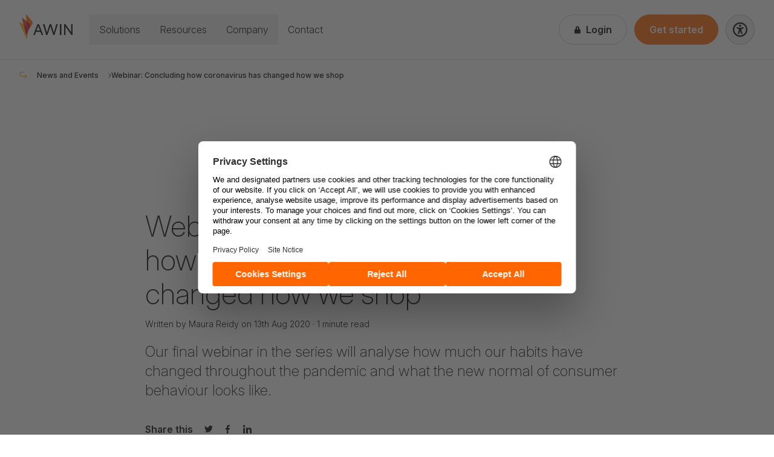

--- FILE ---
content_type: text/html; charset=utf-8
request_url: https://www.awin.com/ie/news-and-events/coronavirus/final-coronavirus-trends
body_size: 34741
content:
<!DOCTYPE html><html class="no-js" lang="en-IE" itemscope itemtype="https://schema.org/WebPage" x-data="{ navOpen: false }" x-bind:class="navOpen &amp;&amp; &quot;overflow-hidden lg:overflow-auto&quot;"><head><script id="usercentrics-cmp" src="https://web.cmp.usercentrics.eu/ui/loader.js" data-settings-id="7hQWoLs7X1WrSs" async></script><meta charset="utf-8"><meta http-equiv="x-ua-compatible" content="IE=edge"><meta name="viewport" content="width=device-width, initial-scale=1"><meta name="format-detection" content="telephone=no"><title>Webinar: How coronavirus has changed how we shop | Awin</title><link rel="stylesheet" href="/styles/site.css?1768815471022"><meta name="apple-mobile-web-app-title" content="Awin"><meta name="application-name" content="Awin"><meta name="msapplication-TileColor" content="#20AEBC"><meta name="theme-color" content="#20AEBC"><meta name="description" content="Our final webinar in the series will analyse how much our habits have changed throughout the pandemic and what the new normal of consumer behaviour looks like."><meta property="og:site_name" content="Awin"><meta property="og:locale" content="en_IE"><meta property="og:title" content="Webinar: How coronavirus has changed how we shop | Awin"><meta property="og:description" content="Our final webinar in the series will analyse how much our habits have changed throughout the pandemic and what the new normal of consumer behaviour looks like."><meta property="og:url" content="https://www.awin.com/ie/news-and-events/coronavirus/final-coronavirus-trends"><meta property="og:image" content="https://website-assets.awin.com/awin/image/upload/g_faces,w_600,c_fill,ar_2:1/v1597660430/awin-website/posts/thumbnail/aixnlpnnfqltbwywp0m2.png"><meta property="og:image:alt" content="Webinar: How coronavirus has changed how we shop | Awin"><meta property="og:updated_time" content="2023-01-25T14:16:21.824Z"><meta property="og:type" content="article"><meta property="article:modified_time" content="2023-01-25T14:16:21.824Z"><meta property="article:published_time" content="2020-08-13T11:29:55.524Z"><meta property="search_include" content="false"><meta name="twitter:card" content="summary_large_image"><meta name="twitter:title" content="Webinar: How coronavirus has changed how we shop | Awin"><meta name="twitter:description" content="Our final webinar in the series will analyse how much our habits have changed throughout the pandemic and what the new normal of consumer behaviour looks like."><meta name="twitter:url" content="https://www.awin.com/ie/news-and-events/coronavirus/final-coronavirus-trends"><meta name="twitter:image:src" content="https://website-assets.awin.com/awin/image/upload/g_faces,w_600,c_fill,ar_2:1/v1597660430/awin-website/posts/thumbnail/aixnlpnnfqltbwywp0m2.png"><meta itemprop="name" content="Webinar: How coronavirus has changed how we shop | Awin"><meta itemprop="description" content="Our final webinar in the series will analyse how much our habits have changed throughout the pandemic and what the new normal of consumer behaviour looks like."><meta itemprop="url" content="https://www.awin.com/ie/news-and-events/coronavirus/final-coronavirus-trends"><link rel="canonical" href="https://www.awin.com/ie/news-and-events/coronavirus/final-coronavirus-trends"><link rel="alternate" hreflang="en-GB" href="https://www.awin.com/gb/news-and-events/coronavirus/final-coronavirus-trends"><link rel="alternate" hreflang="en-IE" href="https://www.awin.com/ie/news-and-events/coronavirus/final-coronavirus-trends"><link rel="alternate" hreflang="x-default" href="https://www.awin.com/gb/news-and-events/coronavirus/final-coronavirus-trends"><meta name="google-site-verification" content="TAbuPtKdxOdt0k-fYIoKC3fIia7ki9t4q_ORrkzkjkM"><link rel="apple-touch-icon" sizes="180x180" href="/apple-touch-icon.png"><link rel="icon" type="image/png" href="/favicon-32x32.png" sizes="32x32"><link rel="icon" type="image/png" href="/favicon-16x16.png" sizes="16x16"><link rel="manifest" href="/manifest.json"><link rel="shortcut icon" href="/favicon.ico"><meta property="fb:app_id" content="2174560499306653"><meta name="facebook-domain-verification" content="3akpn51d2bvjw0d0ewfcrul9w5av0f"><script src="/scripts/vendor/iframeResizer.min.js"></script><script class="optanon-category-C0001" type="text/javascript">var serviceUrl = "//api.reciteme.com/asset/js?key=";
var serviceKey = "dea0543211c51b485d7f93b906e86bc32a8322df";
var options = {};  // Options can be added as needed
var autoLoad = false;
var enableFragment = "#reciteEnable";
var loaded=[],frag=!1;window.location.hash===enableFragment&&(frag=!0);function loadScript(c,b){var a=document.createElement("script");a.type="text/javascript";a.readyState?a.onreadystatechange=function(){if("loaded"==a.readyState||"complete"==a.readyState)a.onreadystatechange=null,void 0!=b&&b()}:void 0!=b&&(a.onload=function(){b()});a.src=c;document.getElementsByTagName("head")[0].appendChild(a)}function _rc(c){c+="=";for(var b=document.cookie.split(";"),a=0;a<b.length;a++){for(var d=b[a];" "==d.charAt(0);)d=d.substring(1,d.length);if(0==d.indexOf(c))return d.substring(c.length,d.length)}return null}function loadService(c){for(var b=serviceUrl+serviceKey,a=0;a<loaded.length;a++)if(loaded[a]==b)return;loaded.push(b);loadScript(serviceUrl+serviceKey,function(){"function"===typeof _reciteLoaded&&_reciteLoaded();"function"==typeof c&&c();Recite.load(options);Recite.Event.subscribe("Recite:load",function(){Recite.enable()})})}"true"==_rc("Recite.Persist")&&loadService();if(autoLoad&&"false"!=_rc("Recite.Persist")||frag)document.addEventListener?document.addEventListener("DOMContentLoaded",function(c){loadService()}):loadService();
</script>
                              <script>!function(e){var n="https://s.go-mpulse.net/boomerang/";if("False"=="True")e.BOOMR_config=e.BOOMR_config||{},e.BOOMR_config.PageParams=e.BOOMR_config.PageParams||{},e.BOOMR_config.PageParams.pci=!0,n="https://s2.go-mpulse.net/boomerang/";if(window.BOOMR_API_key="BYAW7-942YD-5HDBB-J2MZ9-ZTNJY",function(){function e(){if(!o){var e=document.createElement("script");e.id="boomr-scr-as",e.src=window.BOOMR.url,e.async=!0,i.parentNode.appendChild(e),o=!0}}function t(e){o=!0;var n,t,a,r,d=document,O=window;if(window.BOOMR.snippetMethod=e?"if":"i",t=function(e,n){var t=d.createElement("script");t.id=n||"boomr-if-as",t.src=window.BOOMR.url,BOOMR_lstart=(new Date).getTime(),e=e||d.body,e.appendChild(t)},!window.addEventListener&&window.attachEvent&&navigator.userAgent.match(/MSIE [67]\./))return window.BOOMR.snippetMethod="s",void t(i.parentNode,"boomr-async");a=document.createElement("IFRAME"),a.src="about:blank",a.title="",a.role="presentation",a.loading="eager",r=(a.frameElement||a).style,r.width=0,r.height=0,r.border=0,r.display="none",i.parentNode.appendChild(a);try{O=a.contentWindow,d=O.document.open()}catch(_){n=document.domain,a.src="javascript:var d=document.open();d.domain='"+n+"';void(0);",O=a.contentWindow,d=O.document.open()}if(n)d._boomrl=function(){this.domain=n,t()},d.write("<bo"+"dy onload='document._boomrl();'>");else if(O._boomrl=function(){t()},O.addEventListener)O.addEventListener("load",O._boomrl,!1);else if(O.attachEvent)O.attachEvent("onload",O._boomrl);d.close()}function a(e){window.BOOMR_onload=e&&e.timeStamp||(new Date).getTime()}if(!window.BOOMR||!window.BOOMR.version&&!window.BOOMR.snippetExecuted){window.BOOMR=window.BOOMR||{},window.BOOMR.snippetStart=(new Date).getTime(),window.BOOMR.snippetExecuted=!0,window.BOOMR.snippetVersion=12,window.BOOMR.url=n+"BYAW7-942YD-5HDBB-J2MZ9-ZTNJY";var i=document.currentScript||document.getElementsByTagName("script")[0],o=!1,r=document.createElement("link");if(r.relList&&"function"==typeof r.relList.supports&&r.relList.supports("preload")&&"as"in r)window.BOOMR.snippetMethod="p",r.href=window.BOOMR.url,r.rel="preload",r.as="script",r.addEventListener("load",e),r.addEventListener("error",function(){t(!0)}),setTimeout(function(){if(!o)t(!0)},3e3),BOOMR_lstart=(new Date).getTime(),i.parentNode.appendChild(r);else t(!1);if(window.addEventListener)window.addEventListener("load",a,!1);else if(window.attachEvent)window.attachEvent("onload",a)}}(),"".length>0)if(e&&"performance"in e&&e.performance&&"function"==typeof e.performance.setResourceTimingBufferSize)e.performance.setResourceTimingBufferSize();!function(){if(BOOMR=e.BOOMR||{},BOOMR.plugins=BOOMR.plugins||{},!BOOMR.plugins.AK){var n=""=="true"?1:0,t="",a="aocyqraxzvmzo2ln7nxa-f-98418190d-clientnsv4-s.akamaihd.net",i="false"=="true"?2:1,o={"ak.v":"39","ak.cp":"1934703","ak.ai":parseInt("661302",10),"ak.ol":"0","ak.cr":9,"ak.ipv":4,"ak.proto":"h2","ak.rid":"13b77cc3","ak.r":38938,"ak.a2":n,"ak.m":"b","ak.n":"essl","ak.bpcip":"3.133.136.0","ak.cport":37688,"ak.gh":"23.55.170.151","ak.quicv":"","ak.tlsv":"tls1.3","ak.0rtt":"","ak.0rtt.ed":"","ak.csrc":"-","ak.acc":"","ak.t":"1768815470","ak.ak":"hOBiQwZUYzCg5VSAfCLimQ==9qTmHD3pYh4gEWE5CM/WH92zsHLb7pgoJm+P2YP/A2sxzCP1X0yaW9aoWu2ZFWaY8SP+Bg3S9qRduXQeUE1i3xjvUXWRuX321EiwRvG7TBPMq2bfKdfXyv8j1+UcmKO98jwloE5Vn2fi41+VqEX13TdDZm5mk37BUn+193tTvuht5p2CIDv4gl+qTjjqJG214KEeAO/isCme3FeZlFDGS+LYn/bru59W4ZQlqP0HKuR7HGFdLkQ0Uemvo2ge6T1DKHuDxB4D69lXn0LYQ0zs/eg07/2VCA2Ib2aVnp+Jdcnjsu3xsxL/MC3THeUvj0EH+b0Nh03n6jS7Z8giuA6IpGSUbaH+deg/9ju4kAKspqYYeyi/2oY6OQmPzCWJ6zM2aAygiBjjOsakhLCmSL1GD4XdHu9RyM6tL1fLDS8e/Ys=","ak.pv":"28","ak.dpoabenc":"","ak.tf":i};if(""!==t)o["ak.ruds"]=t;var r={i:!1,av:function(n){var t="http.initiator";if(n&&(!n[t]||"spa_hard"===n[t]))o["ak.feo"]=void 0!==e.aFeoApplied?1:0,BOOMR.addVar(o)},rv:function(){var e=["ak.bpcip","ak.cport","ak.cr","ak.csrc","ak.gh","ak.ipv","ak.m","ak.n","ak.ol","ak.proto","ak.quicv","ak.tlsv","ak.0rtt","ak.0rtt.ed","ak.r","ak.acc","ak.t","ak.tf"];BOOMR.removeVar(e)}};BOOMR.plugins.AK={akVars:o,akDNSPreFetchDomain:a,init:function(){if(!r.i){var e=BOOMR.subscribe;e("before_beacon",r.av,null,null),e("onbeacon",r.rv,null,null),r.i=!0}return this},is_complete:function(){return!0}}}}()}(window);</script></head><body class="t-yellow theme--yellow" id="top" data-theme="yellow"><!-- Google Tag Manager (noscript) -->
<noscript><iframe data-src="https://www.googletagmanager.com/ns.html?id=GTM-KMZJNR4" height="0" width="0" data-usercentrics="Google Tag Manager" class="optanon-category-C0001" style="display:none;visibility:hidden"></iframe></noscript>
<!-- End Google Tag Manager (noscript) --><div class="relative flex flex-col min-h-screen w-full"><header class="h-header py-6 relative z-10 bg-white" x-data="{ selected: null }" x-on:click.outside="selected = null" x-on:keydown.escape="navOpen = false" data-component="header" x-bind:class="navOpen ? &quot;bg-white bg-none lg:bg-transparent&quot; : &quot;&quot;"><div class="w-full max-w-8xl px-6 md:px-8 mx-auto" data-component="container"><div class="flex items-start justify-between gap-x-2"><a href="/ie/" title="Return to the Awin homepage"><svg class="w-22 h-10 flex-none text-black" data-component="awin-logo" width="88" height="40" fill="none" viewBox="0 0 88 40" xmlns="http://www.w3.org/2000/svg"><path d="M31.5 16h-.45c-.6 0-1.15.399-1.4.947L23 34h1.95c.35 0 .65-.2.8-.548l1.8-4.787h7.35l1.85 4.787c.1.299.45.548.8.548h2l-6.7-17.053c-.2-.598-.75-.947-1.35-.947zm-.3 2.892l2.85 7.579h-5.7s2.85-7.629 2.85-7.579z" fill="currentColor"></path><path d="M69.438 34h-2.445V16.05h2.445V34zm6.836 0V19.989l9.43 13.413c.25.349.7.598 1.198.598H88V16h-2.245v13.413l-9.082-12.765c-.3-.349-.748-.598-1.198-.598h-1.447V34h2.246zm-20.159 0h2.046l5.489-18h-1.896c-.4 0-.749.25-.849.648l-3.742 13.413-4.341-13.313A1.079 1.079 0 0051.774 16h-.848c-.5 0-.898.3-1.048.748L45.537 30.06l-3.743-13.363a.855.855 0 00-.848-.648H39L44.389 34h2.046l4.84-14.56L56.115 34z" fill="currentColor"></path><path d="M21.317 11.657L11.728.105c-.201-.201-.555-.1-.555.2l.808 11.201L5.016 5.58c-.202-.2-.555 0-.504.302l2.775 11.05-6.712-3.918c-.252-.15-.555.1-.454.402l11.759 26.42c.1.251.504.2.555-.05l2.574-13.562 6.56-11.05a3.098 3.098 0 00-.252-3.516z" fill="#F60"></path><path d="M11.93 11.506L4.915 5.58c-.202-.2-.555 0-.504.302l2.775 11.05 5.3 3.114-.556-8.539z" fill="#E74030"></path><path d="M12.031 33.958c-.1.302-.505.251-.555-.05l-4.24-16.977-6.762-3.968c-.252-.15-.555.1-.454.402l11.759 26.42c.1.25.504.2.555-.05l2.574-13.562-.05.05-2.827 7.735z" fill="#FAB418"></path><path d="M12.031 33.958l2.927-7.735-1.312 2.16c-.151.251-.555.15-.555-.15l-.555-8.188-5.3-3.114 4.24 16.977c.05.301.454.352.555.05z" fill="#DE0732"></path><path d="M21.216 11.657L11.627.104c-.151-.2-.504-.05-.504.201l.807 11.201 4.845 4.17c.959.803 1.312 2.159.858 3.365l-2.675 7.031v.1l6.56-11.05c.657-1.054.506-2.46-.302-3.465z" fill="#F60"></path><path d="M13.898 20.899c1.11.653 1.666 1.909 1.464 3.164l-.404 2.06 2.675-7.032c.454-1.206.1-2.512-.858-3.366l-4.845-4.168.606 8.538 1.362.804z" fill="#DE0733"></path><path d="M13.898 20.899l-1.413-.854.555 8.187c0 .302.404.402.556.15l1.261-2.159.05-.15.404-2.06c.303-1.205-.302-2.461-1.413-3.114z" fill="#CC1D46"></path></svg></a><nav class="z-top absolute inset-x-0 bottom-0 h-[calc(100vh-98px)] border-t bg-white top-header lg:static lg:inset-auto lg:block lg:h-auto lg:border-0 lg:ml-7 lg:z-0" x-cloak="x-cloak" x-show="navOpen" x-transition.opacity="" style="display: none;" data-component="nav" id="nav"><div class="absolute inset-0 h-full overflow-y-auto lg:static lg:inset-auto lg:h-auto"><ul class="lg:flex"><li><button class="inline-flex items-center justify-between w-full px-4 h-button font-light whitespace-nowrap text-black" x-on:click="selected == 0 ? selected = null : selected = 0" x-bind:class="selected == 0 &amp;&amp; 'border-white/20 bg-white/10'" x-bind:aria-selected="selected == 0 ? 'true' : 'false'" x-bind:onclick="'gtag(&quot;event&quot;, &quot;Website Event Click&quot;, { &quot;event_id&quot;: &quot;Section&quot;, &quot;event_name&quot;: &quot;NAVIGATION&quot;, &quot;event_category&quot;: &quot;HEADER_LINK&quot;, &quot;event_label&quot;: &quot;Solutions&quot; });'" type="button"><span>Solutions</span><svg class="ml-2 w-2 transform lg:hidden" aria-hidden="true" width="8" height="12" viewBox="0 0 8 12" xmlns="http://www.w3.org/2000/svg" x-bind:class="selected == 0 ? '-rotate-90' : 'rotate-90'"><path d="M1.99997 0L0.589966 1.41L5.16997 6L0.589966 10.59L1.99997 12L7.99997 6L1.99997 0Z" fill="currentColor"></path></svg></button><div class="inset-x-0 z-0 w-full border-t bg-white py-6 lg:drop-shadow-dropdown aria-hidden:opacity-0 md:rounded-b-lg md:py-12 lg:absolute top-header" x-cloak="x-cloak" x-show="selected == 0" x-transition.opacity="" x-bind:aria-hidden="selected == 0 ? 'false' : 'true'"><div class="w-full max-w-8xl px-6 md:px-8 mx-auto" data-component="container"><div class="grid gap-8 md:grid-cols-3 md:gap-14"><div class="gap-0 grid grid-rows-subgrid row-span-3 theme--purple"><h3><a class="text-black grid gap-3 grid-cols-[1rem,1fr] h-4 items-center underline focus:outline-0 hover:text-dark focus:text-dark" href="/ie/advertisers" onclick="gtag('event', 'Website Event Click', { 'event_id': 'Sub Section', 'event_name': 'NAVIGATION', 'event_category': 'HEADER_LINK', 'event_label': 'For advertisers', 'event_destination_url': '/ie/advertisers' });"><svg class="w-4 h-4" width="16" height="16" viewBox="0 0 16 16" xmlns="http://www.w3.org/2000/svg" fill="none"><path d="M3.5 12.5L12.5 12.5L12.5 3.5M3.5 3.5L12 12L3.5 3.5Z" stroke="currentColor" stroke-linecap="round" stroke-linejoin="round"></path></svg><span class="font-semibold uppercase tracking-wide text-xs h-4 block">For advertisers</span></a></h3><p class="mt-2 mb-8 text-sm/normal font-medium text-black/80 lg:mb-12">Empowering brands of every size to partner with a diverse range of over 1 million publishers, targeting the customers you want to reach.</p><ul class="space-y-8"><li><a class="flex gap-4 group/link" href="/ie/advertisers/feature-comparison" onclick="gtag('event', 'Website Event Click', { 'event_id': 'Sub Section Item', 'event_name': 'NAVIGATION', 'event_category': 'HEADER_LINK', 'event_label': 'Plans and Service Packages', 'event_destination_url': '/ie/advertisers/feature-comparison' });"><svg class="flex-none w-8 h-8 text-grey group-hover/link:text-default fill-grey-light group-hover/link:fill-grey" viewBox="0 0 500 500" xmlns="http://www.w3.org/2000/svg"><path d="M194.4 27.8v105.6c0 3 2.4 5.5 5.5 5.5 1 0 1.9-.3 2.7-.7l40.5-23.1c4.3-2.4 9.5-2.4 13.8 0l40.5 23.1c.9.4 1.7.7 2.7.7 3 0 5.5-2.4 5.5-5.5V27.8H375c23 0 41.7 18.7 41.7 41.7v138.9c0 23-18.7 41.7-41.7 41.7H125c-23 0-41.7-18.7-41.7-41.7v-139c0-23 18.7-41.7 41.7-41.7h69.4z" fill="currentColor"/><path d="M485.9 368.2c15.5-11.4 18.8-33.1 7.4-48.5-11.4-15.5-33.1-18.8-48.5-7.4l-103.9 76.6H236.1c-7.6 0-13.9-6.3-13.9-13.9 0-7.6 6.3-13.9 13.9-13.9h69.5c15.4 0 27.8-12.4 27.8-27.8s-12.4-27.8-27.8-27.8H168.1c-25.3 0-49.7 8.6-69.4 24.3l-39 31.3H27.8C12.4 361.1 0 373.5 0 388.9v55.6c0 15.4 12.4 27.8 27.8 27.8H306c25.2 0 49.7-8.1 70.1-23l109.8-81.1zM168.1 361c.1.2.1.5-.1.6-.2.1-.5.1-.6-.1-.1-.1-.1-.2-.1-.3-.1-.2-.1-.5.1-.6.2-.1.5-.1.6.1.1.1.1.2.1.3z" /></svg><span class="block space-y-1 flex-auto text-sm/[16px]"><span class="flex justify-start gap-2"><h4 class="font-semibold text-black group-hover/link:text-dark">Plans and Service Packages</h4></span><p class="block font-medium text-foreground/80 group-hover/link:text-default/80 group-focus/link:text-dark/80">Find an affiliate solution for every need</p></span></a></li><li><a class="flex gap-4 group/link" href="/ie/advertisers/awin-access" onclick="gtag('event', 'Website Event Click', { 'event_id': 'Sub Section Item', 'event_name': 'NAVIGATION', 'event_category': 'HEADER_LINK', 'event_label': 'Awin Access', 'event_destination_url': '/ie/advertisers/awin-access' });"><svg class="flex-none w-8 h-8 text-grey group-hover/link:text-default fill-grey-light group-hover/link:fill-grey" viewBox="0 0 500 500" xmlns="http://www.w3.org/2000/svg"><path d="M410.1 373.2c-49.4-25.3-86.4-75.9-178.9-75.9-78.4 0-141.9 45.3-141.9 101.3 0 55.9 63.5 101.3 141.9 101.3 92.5 0 129.6-50.6 178.9-75.9 12.2-6.3 24.7-12.7 24.7-25.3s-12.5-19.3-24.7-25.5zm-138.5 92.6c-12.8 2.8-26 4.2-40.4 4.2-24.5 0-48.9-5.5-68.8-15.5-1.5-.7-2.1-2.5-1.3-4 .7-1.5 2.5-2.1 4-1.3 19 9.6 42.5 14.8 66.1 14.8 13.9 0 26.7-1.3 39.1-4.1 1.6-.3 3.2.7 3.6 2.3.3 1.6-.7 3.2-2.3 3.6zm60.5-26.7c-6.4 4.1-12.3 7.6-18.1 10.7-.5.2-.9.4-1.4.4-1.1 0-2.1-.6-2.6-1.6-.8-1.5-.2-3.3 1.2-4 5.7-3 11.4-6.4 17.7-10.5 1.4-.9 3.2-.5 4.1.9.9 1.4.5 3.3-.9 4.1zm18-12.1l-6 4.2c-.5.4-1.1.5-1.7.5-.9 0-1.9-.4-2.5-1.3-.9-1.4-.6-3.2.8-4.1l5.9-4.1c1.4-.9 3.2-.6 4.1.7 1.1 1.3.7 3.1-.6 4.1zm121.5-97.3c11-5.8 10.9-19.6 10.9-33-.4-54.6 26.9-109.9-15.2-190.6C431.6 37.8 363.2 3 314.4 28.4c-48.8 25.5-59.4 101.5-23.7 169.8 42.1 80.7 103.1 89.9 147.7 121.5 10.9 7.8 22.2 15.8 33.2 10zM348.4 227.9c-12.2-12.1-22.4-26.3-31.3-43.4-1.2-2.3-2.3-4.6-3.4-7-.3-.7-.4-1.6-.1-2.4.2-.8.7-1.4 1.5-1.8 1.5-.7 3.2-.2 3.9 1.3l.2.4c1 2.2 2.1 4.5 3.2 6.7 8.6 16.5 18.5 30.2 30.3 41.9 1.2 1.2 1.2 3.1 0 4.2-1.2 1.2-3.1 1.2-4.3.1zm41.2 30.3c-6.1-3.5-11.2-6.6-15.9-9.7-1.1-.8-1.6-2.1-1.2-3.4.1-.3.2-.5.4-.8.9-1.4 2.8-1.7 4.1-.8 4.6 3.1 9.5 6.1 15.5 9.5 1.4.8 1.9 2.6 1.1 4.1-.7 1.5-2.6 2-4 1.1zm21.5 11.6l-5.4-2.8c-1.3-.7-1.9-2.2-1.5-3.5.1-.2.1-.3.2-.5.8-1.5 2.6-2 4-1.3l5.4 2.8c1.5.8 2.1 2.6 1.3 4s-2.6 2-4 1.3z"/><path d="M242.1 37.4c1.6-13.6 3.3-27.5-7.2-34.6-10.5-7.1-22.8-.3-34.8 6.3C151.5 35.9 88.9 38.3 37.1 115c-43.8 65-41.7 143 4.7 174.3 46.4 31.3 119.5 3.9 163.3-61.1 51.7-76.8 30.4-135.7 37-190.8zm-40.5 122.7c1.6.5 2.5 2.1 2 3.7-.4 1.4-.9 2.8-1.4 4.1l-.6 1.8c-.5 1.6-2.2 2.4-3.8 1.8-.2-.1-.5-.2-.7-.3-1.1-.7-1.6-2.1-1.1-3.5l.7-1.8c.5-1.3.9-2.6 1.3-3.9.4-1.5 2.1-2.4 3.6-1.9zm-46.4 80.7c-33.4 30.7-72.3 40.2-96.7 23.8-8.1-5.5-14.3-13.5-18.3-23.9-.6-1.5.2-3.3 1.7-3.8 1.5-.6 3.3.2 3.8 1.7 3.5 9.2 8.9 16.3 16 21.1 22.1 14.9 58 5.6 89.4-23.2 1.2-1.1 3.1-1.1 4.2.2 1.2 1.1 1.1 3-.1 4.1zm23.3-31.8c-.1-.1-.1-.1 0 0-1.4-.9-1.8-2.8-.9-4.1 4.8-7.4 8.6-14 11.6-20.4.7-1.5 2.5-2.1 4-1.4 1.5.7 2.1 2.5 1.4 4-3.2 6.6-7.1 13.5-12 21.1-.9 1.2-2.8 1.6-4.1.8z" fill="currentColor"/></svg><span class="block space-y-1 flex-auto text-sm/[16px]"><span class="flex justify-start gap-2"><h4 class="font-semibold text-black group-hover/link:text-dark">Awin Access</h4></span><p class="block font-medium text-foreground/80 group-hover/link:text-default/80 group-focus/link:text-dark/80">Our simple, self-managed solution</p></span></a></li><li><a class="flex gap-4 group/link" href="/ie/advertisers/awin-accelerate" onclick="gtag('event', 'Website Event Click', { 'event_id': 'Sub Section Item', 'event_name': 'NAVIGATION', 'event_category': 'HEADER_LINK', 'event_label': 'Awin Accelerate', 'event_destination_url': '/ie/advertisers/awin-accelerate' });"><svg class="flex-none w-8 h-8 text-grey group-hover/link:text-default fill-grey-light group-hover/link:fill-grey" viewBox="0 0 500 500" xmlns="http://www.w3.org/2000/svg"><path d="M500 28.3c-.7 40.1-12.4 267.3-184 267.3-12.7 0-26.4-1.3-40.9-3.9 0 0 2.9-43.6 87-98.8 32.7-21.5 48.6-41.8 56.2-57.5.8-1.5.3-2.9-.7-3.8l-.2-.2c-.1-.1-.2-.1-.3-.2-.1-.1-.2-.1-.3-.2-.1-.1-.2-.1-.3-.1-.1 0-.2-.1-.2-.1-.2-.1-.4-.1-.5-.1-.2 0-.3-.1-.5-.1s-.4 0-.6.1c-.1 0-.2.1-.3.1-.1 0-.2.1-.3.1-.1 0-.2.1-.3.2-.1.1-.2.1-.3.2-.2.1-.4.3-.5.5-.1.1-.2.2-.3.4-8.4 11.9-22.6 26.6-46.6 41.8-49.6 31.4-87.6 52.2-102.4 92.4-1.9 5.4-10.5 32.7-9.6 62.6 0 .8.1 1.5.1 2.3 0 .9.1 1.8.2 2.7 0 .7.1 1.5.2 2.2 0 .3.1.7.1 1 0 .5.1 1 .2 1.5.1.7.1 1.4.2 2 .2 1.4.4 2.9.6 4.3.1.7.2 1.3.3 2 .1.5.2 1 .3 1.6.2.9.4 1.8.5 2.6 0 .1 0 .2.1.3.1.6.3 1.1.4 1.7.1.5.2.9.3 1.3.1.5.2.9.4 1.3.2.6.3 1.2.5 1.9l.3.9.6 1.8.3.9c.3.9.6 1.8 1 2.7.4 1 .7 2 1.1 2.9.3.8.6 1.5 1 2.3.5 1.2 1.1 2.3 1.6 3.4 3.1 6.1.8 13.4-5.3 16.5-1.8.9-3.6 1.3-5.3 1.3-5.9 0-11-4.7-12.4-11.3-.4-1.9-.8-4-1.1-6.3-.2-.9-.3-1.8-.4-2.7-.2-1.1-.3-2.2-.4-3.4-.1-1.2-.3-2.3-.4-3.6 0-.4-.1-.7-.1-1.1-.2-1.8-.3-3.7-.4-5.7-.1-.7-.1-1.3-.1-2-.1-1-.1-2-.2-3-.1-2.6-.2-5.3-.2-8.1-.1-5.7.1-11.8.4-18.2.1-1.7.2-3.5.3-5.3.1-1.9.3-3.8.4-5.7.6-6.8 1.4-13.9 2.5-21.1.4-2.6.8-5.2 1.3-7.8.6-3.1 1.2-6.3 1.9-9.5l.6-3c.2-.8.3-1.5.4-2.3.1-.6.2-1.1.3-1.7.2-1.1.3-2.1.5-3.2.1-.7.2-1.4.3-2 .1-.5.1-1.1.2-1.6.1-.8.2-1.6.2-2.4.1-.8.2-1.7.2-2.5.1-1 .2-2 .2-3.1.1-1.5.2-3 .2-4.4v-3.8c0-3.1-.1-6.1-.3-9.1-.3-5.6-.4-11.6-.2-17.8.1-2.4.2-4.8.4-7.2.1-.6.1-1.3.2-1.9.1-1.4.3-2.9.5-4.3l.6-4.2c.2-1.3.4-2.5.6-3.8.1-.5.2-1.1.3-1.6.4-2.3.9-4.5 1.4-6.8.2-1 .5-2 .7-3l.9-3.3c.1-.6.3-1.1.5-1.7.2-.6.3-1.1.5-1.7.2-.6.3-1.1.5-1.7.3-1.1.7-2.2 1.1-3.4.2-.6.4-1.1.6-1.7l1.2-3.3c3.3-9 7.6-18.2 13-27.3.3-.6.7-1.1 1-1.7.7-1.1 1.4-2.3 2.2-3.4.4-.6.8-1.1 1.1-1.7 12.8-19.1 31-37.8 56.8-54.7 1.6-1.1 3.3-2.2 5-3.2 10.7-6.7 22.6-13.1 35.9-19l2.1-.9c1-.5 2-.9 3-1.3 4-1.7 8.2-3.5 12.5-5.1 1.1-.4 2.2-.8 3.2-1.3.6-.2 1.2-.4 1.8-.7.8-.3 1.7-.6 2.5-.9 3-1.1 6-2.2 9.1-3.2 1.2-.4 2.3-.8 3.5-1.2 1.2-.4 2.3-.8 3.5-1.2 1.2-.4 2.4-.8 3.6-1.1 9.6-3 19.7-5.8 30.4-8.5 1.3-.3 2.7-.7 4-1 1.2-.3 2.3-.6 3.5-.8 1.8-.4 3.6-.8 5.4-1.3 1.1-.3 2.3-.5 3.4-.8l4.2-.9c3.9-.8 7.9-1.7 12-2.4 1.4-.3 2.7-.5 4.1-.8 3.4-.6 6.9-1.3 10.4-1.9.3-.1.6-.1.8-.1.3 0 .6 0 .9.1.5.1.9.2 1.3.5.2.1.3.1.4.2.1.1.3.2.4.3.1.1.2.2.3.2 0 0 .1 0 .1.1l.2.2c.2.2.4.5.6.7 0 1.2.3 2.2.3 3.3z" fill="currentColor"/><path d="M453.9 390.4c0 21.7-84.9 86.4-189.7 86.4-104.8 0-189.7-64.7-189.7-86.4 0-18.7 62.8-34.3 146.9-38.3.5 12.3 1.8 22.6 3.4 30.4 3 14.3 15.1 24.6 28.7 24.6 4.4 0 8.7-1.1 12.8-3.1 14.2-7.2 19.9-24.6 12.7-38.9-2.2-4.4-3.9-9.1-5.2-14 100.3 1.1 180.1 18.3 180.1 39.3zM230.9 253.6c.2 3.3-2.4 5.4-5 5.4-.7 0-1.5-.2-2.2-.5-.3-.2-.7-.4-1-.7-.2-.2-.4-.3-.5-.5-.1-.1-.2-.3-.4-.4-19.3-25.9-51.3-33.1-93.8-45.7-12.2-3.6-21.9-7.8-29.5-12-.5-.3-.9-.4-1.4-.5h-.4c-1.4 0-2.6.9-3.2 2.1-.1.2-.2.4-.3.7-.4 1.4-.1 2.9 1.4 4 9.3 6.7 22.3 13.4 40.2 19 55.3 17.3 75.1 39.4 81.5 49.2 1.7 2.6.6 6-2.2 7.3-5.4 2.5-10.6 4.6-15.8 6.4-2.6.9-5.1 1.7-7.6 2.4s-5 1.4-7.5 2c-2.2.5-4.4 1-6.6 1.4-2.8.5-5.5.9-8.2 1.2-2.1.3-4.3.4-6.3.6-2.4.2-4.7.2-7.1.2-14 0-26.9-2.6-38.9-7.1-1.3-.5-2.6-1.1-3.9-1.6-1.9-.8-3.9-1.7-5.8-2.7-1.9-.9-3.8-1.9-5.6-2.9-1.8-1-3.6-2.1-5.4-3.2-1.2-.8-2.4-1.5-3.5-2.3-8.2-5.5-15.8-11.8-22.8-18.8-2.5-2.5-4.9-5.1-7.3-7.7-.9-1.1-1.9-2.1-2.8-3.2-.5-.5-.9-1.1-1.4-1.6-.9-1.1-1.8-2.2-2.7-3.2-.9-1.1-1.8-2.2-2.6-3.3-.9-1.1-1.7-2.2-2.6-3.3-.8-1.1-1.7-2.2-2.5-3.4-.8-1.1-1.6-2.3-2.4-3.4-.8-1.1-1.6-2.3-2.4-3.4-.8-1.1-1.6-2.3-2.3-3.4-.4-.6-.8-1.2-1.1-1.7-.8-1.2-1.5-2.3-2.2-3.5-.4-.6-.7-1.2-1.1-1.7-.7-1.2-1.4-2.3-2.1-3.5-.7-1.2-1.4-2.3-2-3.5-.7-1.2-1.3-2.3-2-3.5-1-1.7-1.9-3.4-2.8-5.2-.3-.6-.6-1.1-.9-1.7-1.1-2-2.1-4-3.1-5.9-1-2-2-3.9-2.9-5.8-.3-.6-.5-1.1-.8-1.6l-1.5-3.3c-.5-1.1-1-2.2-1.5-3.2-1-2.1-1.9-4.2-2.8-6.2-.7-1.5-1.3-3-1.9-4.5l-.6-1.5c-.4-1-.8-1.9-1.2-2.9-3.6-9-6.3-16.7-8.2-22.4-.2-.6-.4-1.2-.6-1.7-.4-1.1-.7-2.1-1-3.1-1-3 1.1-6.1 4.3-6.5 4.4-.5 8.8-.9 13-1.2 8.5-.7 16.7-1.1 24.6-1.4 3.9-.1 7.8-.2 11.5-.2 3.6 0 7 .1 10.4.2 2.3.1 4.5.2 6.7.3 2.2.1 4.4.2 6.6.4 1.1.1 2.1.2 3.2.2l6.3.6c2.1.2 4.1.4 6.1.7 2 .3 4 .5 5.9.8 3.7.5 7.2 1.1 10.7 1.8 1.2.2 2.3.4 3.4.7 2.7.6 5.4 1.1 7.9 1.8.9.2 1.7.4 2.6.6 5.9 1.5 11.6 3.2 16.9 5.1 18 6.3 32.4 14.5 44 23.8 1.3 1.1 2.5 2.1 3.8 3.1 1.2 1.1 2.4 2.1 3.5 3.2 1.2 1.1 2.3 2.2 3.3 3.3 2.7 2.7 5.2 5.5 7.6 8.4 1.4 1.7 2.7 3.4 4 5.2.5.7 1 1.3 1.4 2 1.4 2 2.7 4 3.9 6 1.1 1.8 2.1 3.6 3.1 5.3.5.9 1 1.8 1.4 2.7.9 1.8 1.8 3.6 2.6 5.4.8 1.8 1.6 3.6 2.3 5.3.4.9.7 1.8 1 2.7.2.4.3.9.5 1.3.1.4.3.9.5 1.3 1.5 4.4 2.8 8.6 3.8 12.8.4 1.6.8 3.3 1.1 4.8 2.1 6.7 2.8 13.2 3.2 18.8z"/></svg><span class="block space-y-1 flex-auto text-sm/[16px]"><span class="flex justify-start gap-2"><h4 class="font-semibold text-black group-hover/link:text-dark">Awin Accelerate</h4></span><p class="block font-medium text-foreground/80 group-hover/link:text-default/80 group-focus/link:text-dark/80">Our flexible, automated solution</p></span></a></li><li><a class="flex gap-4 group/link" href="/ie/advertisers/awin-advanced" onclick="gtag('event', 'Website Event Click', { 'event_id': 'Sub Section Item', 'event_name': 'NAVIGATION', 'event_category': 'HEADER_LINK', 'event_label': 'Awin Advanced', 'event_destination_url': '/ie/advertisers/awin-advanced' });"><svg class="flex-none w-8 h-8 text-grey group-hover/link:text-default fill-grey-light group-hover/link:fill-grey" viewBox="0 0 500 500" xmlns="http://www.w3.org/2000/svg"><path d="M281.6 473.2c-14.2-4.9-22.1-1.4-31.6 2.7-9.5 4.2-18.2 2.5-23.3-2.7-5.1-5.2-28.5 3.6-30.6 3.9-2.1.3 5.5-6 3.1-7.2-1.1-.6-8.6.1-16.1 1-1.5.2-2-2-.6-2.5 18.4-6.4 45.3-19.7 45.1-43.1 0-4.7-.1-9.4-.3-13.9-1.1-26.6-6.4-50.4-32.3-69.1-1.6-1.1-1.8-3.3-.5-4.8 1-1 1.9-2.1 2.9-3.2 1.1-1.3 3-1.5 4.3-.5 8.7 6.4 20.2 14 22.6 11.3 2.3-2.6-.4-14.2-3.1-23.5-.3-1.2.1-2.5 1-3.3 2.2-2 4.2-4.1 6-6.1.2.1.3.2.5.4 7.2 14 20.5 38.8 25.1 39 3.9.2 8.3-11.1 11.1-20 .5-1.5 1.9-2.4 3.5-2.2 2.1.3 4.1.5 6.2.7 1.8.1 3.1 1.7 2.9 3.4-.4 5.7 0 11.8 3.3 12.5 4.3.9 17.7-6.7 26.6-12.3 1.1-.7 2.5-.6 3.5.1 2 1.4 4.1 2.8 6.4 4.2 1.9 1.2 2.2 3.9.4 5.3-10.6 8.4-26 21.8-31.3 32.5-4 8.2-4.9 22.8-4.4 36.1.6 14.1 2.7 26.8 4.4 28.6 3.2 3.5 14.3 27.4 41.9 31.2 27.5 3.9-32.5 6.4-46.7 1.5z" /><path d="M498.4 277.4c-6.7 22.4-31.9 51.6-58.5 52-23.8.4-27.8-14.4-45.3-10.1-3.3.8-6.4 2.2-9.3 4.1-10.4 6.7-20.2 9.5-29.1 9.9-15.3.6-28.2-6.1-38-13.4-3.1-2.3-6.5-4-10-5.2-3.5-1.2-7.2-1.7-11-1.6-2 0-4.1.3-6.1.7-10.8 2.2-24.5.7-36.5-3.9-4.9-1.9-9.6-4.4-13.7-7.4-4.5-3.2-8.2-7.1-10.8-11.6-5-5.1-13.3 16.8-27.9 21.9-.1 0-.2.1-.2.1-.4.1-.9.3-1.3.5-5.5 2.2-10.5 5.4-14.3 9.9-6 7.1-11.7 12.3-17 16-19.4 13.5-34.2 7.1-44.9-.7-9.2-6.6-20.9-8.3-31.5-4.5-71.5 26-113-38.3-83-75.3 21.8-27-19.4-28.7 4.2-75.1 17.4-34.1 45.3-26.9 55.3-41.8 10.1-14.8-1.5-33.5 25.6-56.4 24.6-20.8 37.7-4.3 56.6-11.5 19-7.2 21.6-51.5 95-52.3 73.4-.8 76.5 55 100.8 49.8 20.8-4.5 39.9 2.3 54.9 14.1 13.8 10.9 6.4 34.8 21.6 46.6 15.1 11.8 31.6 13.9 43.4 37.1 11.8 23.2-8 43 6.7 56.5 14.6 13.6 31.1 29.3 24.3 51.6z" fill="currentColor"/></svg><span class="block space-y-1 flex-auto text-sm/[16px]"><span class="flex justify-start gap-2"><h4 class="font-semibold text-black group-hover/link:text-dark">Awin Advanced</h4></span><p class="block font-medium text-foreground/80 group-hover/link:text-default/80 group-focus/link:text-dark/80">Our custom, large-scale solution</p></span></a></li></ul></div><div class="gap-0 grid grid-rows-subgrid row-span-3 theme--green"><h3><a class="text-black grid gap-3 grid-cols-[1rem,1fr] h-4 items-center underline focus:outline-0 hover:text-dark focus:text-dark" href="/ie/publishers" onclick="gtag('event', 'Website Event Click', { 'event_id': 'Sub Section', 'event_name': 'NAVIGATION', 'event_category': 'HEADER_LINK', 'event_label': 'For publishers', 'event_destination_url': '/ie/publishers' });"><svg class="w-4 h-4" width="16" height="16" viewBox="0 0 16 16" xmlns="http://www.w3.org/2000/svg" fill="none"><path d="M3.5 12.5L12.5 12.5L12.5 3.5M3.5 3.5L12 12L3.5 3.5Z" stroke="currentColor" stroke-linecap="round" stroke-linejoin="round"></path></svg><span class="font-semibold uppercase tracking-wide text-xs h-4 block">For publishers</span></a></h3><p class="mt-2 mb-8 text-sm/normal font-medium text-black/80 lg:mb-12">Create long-lasting partnerships with the world's leading brands by promoting their products and services to your audience.</p><ul class="space-y-8"><li><a class="flex gap-4 group/link" href="/ie/publishers/content-creator-influencer" onclick="gtag('event', 'Website Event Click', { 'event_id': 'Sub Section Item', 'event_name': 'NAVIGATION', 'event_category': 'HEADER_LINK', 'event_label': 'Content Creator or Influencer', 'event_destination_url': '/ie/publishers/content-creator-influencer' });"><svg class="flex-none w-8 h-8 text-grey group-hover/link:text-default fill-grey-light group-hover/link:fill-grey" viewBox="0 0 500 500" xmlns="http://www.w3.org/2000/svg"><path d="M488.5 7.2c7.2 5.9 11.4 14.7 11.4 24.1v140.6c0 25.9-28 46.9-62.5 46.9s-62.5-21-62.5-46.9 28-46.9 62.5-46.9V69.4l-93.7 18.7v115c0 25.9-28 46.9-62.5 46.9s-62.5-21-62.5-46.9 28-46.9 62.5-46.9V62.6c0-14.9 10.5-27.7 25.1-30.7L462.6.7c9.1-1.9 18.6.6 25.9 6.5zM73 296.9l11.5-17.4c5.8-8.7 15.5-13.9 26-13.9h60.2c10.4 0 20.2 5.2 26 13.9l11.6 17.4H250c17.3 0 31.2 14 31.2 31.2v140.6c0 17.3-14 31.2-31.2 31.2H31.3C14 500 .1 486 .1 468.7V328.1c0-17.3 14-31.2 31.2-31.2H73zm114.5 101.5c0-25.9-21-46.9-46.9-46.9s-46.9 21-46.9 46.9 21 46.9 46.9 46.9 46.9-21 46.9-46.9z" /><path d="M136.5 214l94.1-97.5c27.3-28.3 25.9-75.1-4.4-101.4-27.3-22.9-67.3-18.5-91.7 6.3l-9.3 10.3-9.8-10.3C91.1-3.5 50.7-7.9 24.3 15-6.5 41.4-7.9 88.2 19.4 116.5L114 214c5.9 6.3 16.1 6.3 22.5 0zm325.8 39c-5.9-4.3-14-3.9-19.4.9l-125 109.3c-4.9 4.3-6.6 11.1-4.3 17.3 2.3 6.2 8.1 10.2 14.6 10.2h54.4l-37.5 87.6c-2.8 6.7-.7 14.5 5.2 18.7 5.9 4.2 14 3.9 19.4-.9l125-109.3c4.9-4.3 6.6-11.1 4.3-17.3-2.3-6.2-8.1-10.2-14.6-10.2H430l37.5-87.6c2.8-6.7.6-14.5-5.2-18.7z" fill="currentColor"/></svg><span class="block space-y-1 flex-auto text-sm/[16px]"><span class="flex justify-start gap-2"><h4 class="font-semibold text-black group-hover/link:text-dark">Content Creator or Influencer</h4></span><p class="block font-medium text-foreground/80 group-hover/link:text-default/80 group-focus/link:text-dark/80">Earn for sales you influence</p></span></a></li><li><a class="flex gap-4 group/link" href="/ie/publishers/editorial-media-sites" onclick="gtag('event', 'Website Event Click', { 'event_id': 'Sub Section Item', 'event_name': 'NAVIGATION', 'event_category': 'HEADER_LINK', 'event_label': 'Editorial &amp; Media Sites', 'event_destination_url': '/ie/publishers/editorial-media-sites' });"><svg class="flex-none w-8 h-8 text-grey group-hover/link:text-default fill-grey-light group-hover/link:fill-grey" viewBox="0 0 500 500" xmlns="http://www.w3.org/2000/svg"><path d="M387.2 16.2l-29.7 29.6 96.6 96.6 29.7-29.7c21.6-21.6 21.6-56.5 0-78.1l-18.5-18.4c-21.6-21.6-56.5-21.6-78.1 0zm-52 51.9L170.1 233.3c-6 6-10.7 13.4-13.3 21.6l-29.2 87.6c-2.9 8.5-.6 17.9 5.7 24.3 6.3 6.4 15.7 8.6 24.3 5.7l87.6-29.2c8.1-2.7 15.5-7.3 21.6-13.3l165.1-165.2-96.7-96.7z" fill="currentColor"/><path d="M0 152.7C0 100.4 42.4 58 94.7 58h94.7c17.5 0 31.6 14.1 31.6 31.6s-14.1 31.6-31.6 31.6H94.7c-17.5 0-31.6 14.1-31.6 31.6v252.6c0 17.5 14.1 31.6 31.6 31.6h252.6c17.5 0 31.6-14.1 31.6-31.6v-94.7c0-17.5 14.1-31.6 31.6-31.6s31.6 14.1 31.6 31.6v94.7c0 52.3-42.4 94.7-94.7 94.7H94.7C42.4 500 0 457.6 0 405.3V152.7z" /></svg><span class="block space-y-1 flex-auto text-sm/[16px]"><span class="flex justify-start gap-2"><h4 class="font-semibold text-black group-hover/link:text-dark">Editorial &amp; Media Sites</h4></span><p class="block font-medium text-foreground/80 group-hover/link:text-default/80 group-focus/link:text-dark/80">Turn your traffic into revenue</p></span></a></li><li><a class="flex gap-4 group/link" href="/ie/publishers/technology-partner" onclick="gtag('event', 'Website Event Click', { 'event_id': 'Sub Section Item', 'event_name': 'NAVIGATION', 'event_category': 'HEADER_LINK', 'event_label': 'Technology Partner', 'event_destination_url': '/ie/publishers/technology-partner' });"><svg class="flex-none w-8 h-8 text-grey group-hover/link:text-default fill-grey-light group-hover/link:fill-grey" viewBox="0 0 500 500" xmlns="http://www.w3.org/2000/svg"><path d="M250 347.2c0-69 56-125 125-125s125 56 125 125-56 125-125 125-125-55.9-125-125zm125-69.4c-7.6 0-13.9 6.3-13.9 13.9v41.7h-41.7c-7.6 0-13.9 6.2-13.9 13.9s6.3 13.9 13.9 13.9h41.7v41.7c0 7.6 6.2 13.9 13.9 13.9s13.9-6.2 13.9-13.9v-41.7h41.7c7.6 0 13.9-6.2 13.9-13.9s-6.3-13.9-13.9-13.9h-41.7v-41.7c0-7.7-6.3-13.9-13.9-13.9z" fill="currentColor"/><path d="M111.1 55.6v83.3H55.6V55.6c0-15.4 12.4-27.8 27.8-27.8s27.7 12.4 27.7 27.8zm166.7 0v83.3h-55.6V55.6c0-15.4 12.4-27.8 27.8-27.8s27.8 12.4 27.8 27.8zM0 194.4c0-15.4 12.4-27.8 27.8-27.8h277.8c15.4 0 27.8 12.4 27.8 27.8 0 2-.3 4-.6 5.9-63.8 18.4-110.5 77.2-110.5 146.9 0 9.9 1 19.5 2.7 28.9-9.6 4.4-19.9 7.8-30.5 10v58.3c0 15.4-12.4 27.8-27.8 27.8s-27.8-12.4-27.8-27.8v-58.3C75.5 373.3 27.8 317.2 27.8 250v-27.8C12.4 222.2 0 209.8 0 194.4z" /></svg><span class="block space-y-1 flex-auto text-sm/[16px]"><span class="flex justify-start gap-2"><h4 class="font-semibold text-black group-hover/link:text-dark">Technology Partner</h4></span><p class="block font-medium text-foreground/80 group-hover/link:text-default/80 group-focus/link:text-dark/80">Integrate your technology</p></span></a></li><li><a class="flex gap-4 group/link" href="/ie/publishers/other-partner-types" onclick="gtag('event', 'Website Event Click', { 'event_id': 'Sub Section Item', 'event_name': 'NAVIGATION', 'event_category': 'HEADER_LINK', 'event_label': 'Other Publisher Types', 'event_destination_url': '/ie/publishers/other-partner-types' });"><svg class="flex-none w-8 h-8 text-grey group-hover/link:text-default fill-grey-light group-hover/link:fill-grey" viewBox="0 0 500 500" xmlns="http://www.w3.org/2000/svg"><path d="M0 187.5C0 153 28 125 62.5 125h125v343.7c0 17.3-14 31.2-31.2 31.2H93.8c-17.3 0-31.2-14-31.2-31.2v-125c-34.5 0-62.5-28-62.5-62.5v-93.7zm500 46.9c0 27.2-13.1 50.4-31.2 59v-118c18.1 8.6 31.2 31.8 31.2 59z" fill="currentColor"/><path d="M468.7 31.3c0-12.6-7.6-24-19.3-28.9S424.3.3 415.3 9.1l-42.6 42.7C325.9 98.7 262.3 125 196 125h-8.5v218.5h8.5c66.3 0 129.9 26.4 176.7 73.2l42.6 42.6c9 9 22.4 11.6 34.1 6.7s19.3-16.2 19.3-28.9V31.3z" /></svg><span class="block space-y-1 flex-auto text-sm/[16px]"><span class="flex justify-start gap-2"><h4 class="font-semibold text-black group-hover/link:text-dark">Other Publisher Types</h4></span><p class="block font-medium text-foreground/80 group-hover/link:text-default/80 group-focus/link:text-dark/80">Support for any publisher type</p></span></a></li><li><a class="flex gap-4 group/link" href="/ie/publishers/advertiser-directory" onclick="gtag('event', 'Website Event Click', { 'event_id': 'Sub Section Item', 'event_name': 'NAVIGATION', 'event_category': 'HEADER_LINK', 'event_label': 'Advertiser Directory', 'event_destination_url': '/ie/publishers/advertiser-directory' });"><svg class="flex-none w-8 h-8 text-grey group-hover/link:text-default fill-grey-light group-hover/link:fill-grey" viewBox="0 0 500 500" xmlns="http://www.w3.org/2000/svg"><path d="M468.8 62.5c8.6 0 15.6 7 15.6 15.6v62.5c0 8.6-7 15.6-15.6 15.6s-15.6-7-15.6-15.6V78.1c-.1-8.6 7-15.6 15.6-15.6zm0 125c8.6 0 15.6 7 15.6 15.6v62.5c0 8.6-7 15.6-15.6 15.6s-15.6-7-15.6-15.6v-62.5c-.1-8.6 7-15.6 15.6-15.6zm15.6 140.6v62.5c0 8.6-7 15.6-15.6 15.6s-15.6-7-15.6-15.6v-62.5c0-8.6 7-15.6 15.6-15.6s15.6 7 15.6 15.6zm-375 31.3c0-43.2 35-78.1 78.1-78.1H250c43.2 0 78.1 35 78.1 78.1 0 8.6-7 15.6-15.6 15.6H125c-8.6 0-15.6-7-15.6-15.6zM218.8 125c34.5 0 62.5 28 62.5 62.5s-28 62.5-62.5 62.5-62.5-28-62.5-62.5 27.9-62.5 62.5-62.5z" fill="currentColor" /><path d="M15.6 62.5C15.6 28 43.7 0 78.1 0h281.2c34.5 0 62.5 28 62.5 62.5v375c0 34.5-28 62.5-62.5 62.5H78.1c-34.5 0-62.5-28-62.5-62.5v-375zm93.8 296.9c0 8.6 7 15.6 15.6 15.6h187.5c8.6 0 15.6-7 15.6-15.6 0-43.2-35-78.1-78.1-78.1h-62.5c-43.2-.1-78.1 34.9-78.1 78.1zM218.8 250c34.5 0 62.5-28 62.5-62.5s-28-62.5-62.5-62.5-62.5 28-62.5 62.5 27.9 62.5 62.5 62.5z" /></svg><span class="block space-y-1 flex-auto text-sm/[16px]"><span class="flex justify-start gap-2"><h4 class="font-semibold text-black group-hover/link:text-dark">Advertiser Directory</h4></span><p class="block font-medium text-foreground/80 group-hover/link:text-default/80 group-focus/link:text-dark/80">Browse thousands of advertisers on Awin</p></span></a></li></ul></div><div class="gap-0 grid grid-rows-subgrid row-span-3 theme--turquoise"><h3><a class="text-black grid gap-3 grid-cols-[1rem,1fr] h-4 items-center underline focus:outline-0 hover:text-dark focus:text-dark" href="/ie/agency" onclick="gtag('event', 'Website Event Click', { 'event_id': 'Sub Section', 'event_name': 'NAVIGATION', 'event_category': 'HEADER_LINK', 'event_label': 'For agencies', 'event_destination_url': '/ie/agency' });"><svg class="w-4 h-4" width="16" height="16" viewBox="0 0 16 16" xmlns="http://www.w3.org/2000/svg" fill="none"><path d="M3.5 12.5L12.5 12.5L12.5 3.5M3.5 3.5L12 12L3.5 3.5Z" stroke="currentColor" stroke-linecap="round" stroke-linejoin="round"></path></svg><span class="font-semibold uppercase tracking-wide text-xs h-4 block">For agencies</span></a></h3><p class="mt-2 mb-8 text-sm/normal font-medium text-black/80 lg:mb-12">Have unlimited control for growing your clients’ businesses through Awin's database of partnerships, technologies and solutions.</p></div></div></div></div></li><li><button class="inline-flex items-center justify-between w-full px-4 h-button font-light whitespace-nowrap text-black" x-on:click="selected == 1 ? selected = null : selected = 1" x-bind:class="selected == 1 &amp;&amp; 'border-white/20 bg-white/10'" x-bind:aria-selected="selected == 1 ? 'true' : 'false'" x-bind:onclick="'gtag(&quot;event&quot;, &quot;Website Event Click&quot;, { &quot;event_id&quot;: &quot;Section&quot;, &quot;event_name&quot;: &quot;NAVIGATION&quot;, &quot;event_category&quot;: &quot;HEADER_LINK&quot;, &quot;event_label&quot;: &quot;Resources&quot; });'" type="button"><span>Resources</span><svg class="ml-2 w-2 transform lg:hidden" aria-hidden="true" width="8" height="12" viewBox="0 0 8 12" xmlns="http://www.w3.org/2000/svg" x-bind:class="selected == 1 ? '-rotate-90' : 'rotate-90'"><path d="M1.99997 0L0.589966 1.41L5.16997 6L0.589966 10.59L1.99997 12L7.99997 6L1.99997 0Z" fill="currentColor"></path></svg></button><div class="inset-x-0 z-0 w-full border-t bg-white py-6 lg:drop-shadow-dropdown aria-hidden:opacity-0 md:rounded-b-lg md:py-12 lg:absolute top-header" x-cloak="x-cloak" x-show="selected == 1" x-transition.opacity="" x-bind:aria-hidden="selected == 1 ? 'false' : 'true'"><div class="w-full max-w-8xl px-6 md:px-8 mx-auto" data-component="container"><div class="grid gap-8 md:grid-cols-3 md:gap-14"><div class="theme--blue-dark"><ul class="space-y-8"><li><a class="flex gap-4 group/link" href="/ie/market-insights" onclick="gtag('event', 'Website Event Click', { 'event_id': 'Sub Section Item', 'event_name': 'NAVIGATION', 'event_category': 'HEADER_LINK', 'event_label': 'Market Insights', 'event_destination_url': '/ie/market-insights' });"><svg class="flex-none w-8 h-8 text-grey group-hover/link:text-default fill-grey-light group-hover/link:fill-grey" viewBox="0 0 500 500" xmlns="http://www.w3.org/2000/svg"><path d="M54.1 53.1l37.5 25c8.6 5.8 10.9 17.4 5.2 26s-17.4 10.9-26 5.2l-37.5-25c-8.6-5.8-10.9-17.4-5.2-26s17.4-10.9 26-5.2zm412.5 31.3l-37.5 25c-8.6 5.8-20.2 3.4-26-5.2s-3.4-20.2 5.2-26l37.5-25c8.6-5.8 20.2-3.4 26 5.2s3.5 20.2-5.2 26zM18.8 175h50c10.4 0 18.8 8.4 18.8 18.8s-8.4 18.8-18.8 18.8h-50C8.4 212.5 0 204.2 0 193.8S8.4 175 18.8 175zm412.4 0h50c10.4 0 18.8 8.4 18.8 18.8s-8.4 18.8-18.8 18.8h-50c-10.4 0-18.8-8.4-18.8-18.8s8.5-18.8 18.8-18.8zM91.6 309.4l-37.5 25c-8.6 5.8-20.2 3.4-26-5.2s-3.4-20.2 5.2-26l37.5-25c8.6-5.8 20.2-3.4 26 5.2s3.5 20.2-5.2 26zm337.5-31.2l37.5 25c8.6 5.8 10.9 17.4 5.2 26s-17.4 10.9-26 5.2l-37.5-25c-8.6-5.8-10.9-17.4-5.2-26s17.4-10.9 26-5.2zM312.5 387.5c0 34.5-28 62.5-62.5 62.5s-62.5-28-62.5-62.5V350h125v37.5z" /><path d="M350.9 282.7c-15.5 21.2-31 42.5-38.4 67.3h-125c-7.5-24.9-23-46.2-38.4-67.3-4.1-5.5-8.1-11.1-12-16.7-15.5-22.3-24.5-49.3-24.5-78.4C112.5 111.6 174.1 50 250 50s137.5 61.6 137.5 137.5c0 29.1-9.1 56.2-24.5 78.4-3.9 5.6-8 11.2-12.1 16.8zm-163.4-95.2c0-34.5 28-62.5 62.5-62.5 6.9 0 12.5-5.6 12.5-12.5S256.9 100 250 100c-48.4 0-87.5 39.1-87.5 87.5 0 6.9 5.6 12.5 12.5 12.5s12.5-5.6 12.5-12.5z" fill="currentColor"/></svg><span class="block space-y-1 flex-auto text-sm/[16px]"><span class="flex justify-start gap-2"><h4 class="font-semibold text-black group-hover/link:text-dark">Market Insights</h4></span><p class="block font-medium text-foreground/80 group-hover/link:text-default/80 group-focus/link:text-dark/80">The latest affiliate trends in digestible content</p></span></a></li><li><a class="flex gap-4 group/link" href="/ie/case-studies" onclick="gtag('event', 'Website Event Click', { 'event_id': 'Sub Section Item', 'event_name': 'NAVIGATION', 'event_category': 'HEADER_LINK', 'event_label': 'Case Studies', 'event_destination_url': '/ie/case-studies' });"><svg class="flex-none w-8 h-8 text-grey group-hover/link:text-default fill-grey-light group-hover/link:fill-grey" viewBox="0 0 500 500" xmlns="http://www.w3.org/2000/svg"><path d="M437.5 156.2h-125c-17.3 0-31.2-14-31.2-31.2V0l156.2 156.2zM328.1 296.9c0 17.4-4.8 33.7-13 47.8l37.4 37.4c9.2 9.2 9.2 24 0 33.1-9.2 9.1-24 9.2-33.1 0l-37.5-37.5c-14 8.3-30.2 13-47.6 13-51.8 0-93.8-42-93.8-93.8s42-93.8 93.8-93.8 93.8 42 93.8 93.8zm-93.7 46.9c25.9 0 46.9-21 46.9-46.9s-21-46.9-46.9-46.9-46.9 21-46.9 46.9 21 46.9 46.9 46.9z" fill="currentColor"/><path d="M62.5 62.5C62.5 28 90.5 0 125 0h156.2v125c0 17.3 14 31.2 31.2 31.2h125v281.2c0 34.5-28 62.5-62.5 62.5H125c-34.5 0-62.5-28-62.5-62.5V62.5zm265.6 234.4c0-51.8-42-93.8-93.8-93.8s-93.8 42-93.8 93.8 42 93.8 93.8 93.8c17.4 0 33.6-4.7 47.6-12.9l37.4 37.4c9.2 9.2 24 9.2 33.1 0 9.1-9.2 9.2-24 0-33.1L315 344.6c8.3-13.9 13-30.2 13.1-47.7zM234.4 250c25.9 0 46.9 21 46.9 46.9s-21 46.9-46.9 46.9-46.9-21-46.9-46.9 21-46.9 46.9-46.9z" /></svg><span class="block space-y-1 flex-auto text-sm/[16px]"><span class="flex justify-start gap-2"><h4 class="font-semibold text-black group-hover/link:text-dark">Case Studies</h4></span><p class="block font-medium text-foreground/80 group-hover/link:text-default/80 group-focus/link:text-dark/80">Real success stories from partner marketing</p></span></a></li><li><a class="flex gap-4 group/link" href="/ie/product-releases" onclick="gtag('event', 'Website Event Click', { 'event_id': 'Sub Section Item', 'event_name': 'NAVIGATION', 'event_category': 'HEADER_LINK', 'event_label': 'Product Releases', 'event_destination_url': '/ie/product-releases' });"><svg class="flex-none w-8 h-8 text-grey group-hover/link:text-default fill-grey-light group-hover/link:fill-grey" viewBox="0 0 500 500" xmlns="http://www.w3.org/2000/svg"><path d="M38.2 295.6c-6.3 12.5.4 27.7 13.9 31.6l114.3 32.7c9.7 2.8 20.2-1.3 25.3-10l58.4-97.3-171.4-21.5c-4.7-.6-9.3 1.9-11.4 6.1l-29.1 58.4zm423.6 0-29.2-58.4c-2.1-4.3-6.7-6.7-11.4-6.1L250 252.5l58.4 97.3c5.2 8.7 15.6 12.8 25.3 10L448 327.1c13.5-3.8 20.1-19 13.8-31.5z" /><path d="m191.7 349.8 58.4-97.3 58.4 97.3c5.2 8.7 15.6 12.8 25.3 10l95.4-27.3v72.9c0 15.4-10.5 28.8-25.5 32.6l-142.8 35.7c-7.1 1.7-14.6 1.7-21.7 0L96.4 438c-15-3.8-25.5-17.2-25.5-32.6v-72.9l95.4 27.3c9.8 2.8 20.2-1.3 25.4-10z"/><path fill="currentColor" d="m180.2 177.7-7.8 45.9 71.2 8.9 6.3-3.4 6.3 3.4 71.2-8.9-7.8-45.9 48.4-47.9c4-3.9 5.4-9.8 3.7-15.2-1.8-5.3-6.4-9.2-11.9-10.1l-66.7-9.8-29.8-61.4c-2.5-5.1-7.7-8.4-13.4-8.4s-10.9 3.2-13.4 8.4l-29.8 61.4-66.7 9.8c-5.6.8-10.2 4.7-11.9 10.1-1.7 5.3-.3 11.2 3.7 15.2l48.4 47.9z"/><path fill="currentColor" d="M38.2 295.6c-6.3 12.5.4 27.7 13.9 31.6l114.3 32.7c9.7 2.8 20.2-1.3 25.3-10l58.4-97.3-171.4-21.5c-4.7-.6-9.3 1.9-11.4 6.1l-29.1 58.4zm423.6 0-29.2-58.4c-2.1-4.3-6.7-6.7-11.4-6.1L250 252.5l58.4 97.3c5.2 8.7 15.6 12.8 25.3 10L448 327.1c13.5-3.8 20.1-19 13.8-31.5z"/></svg><span class="block space-y-1 flex-auto text-sm/[16px]"><span class="flex justify-start gap-2"><h4 class="font-semibold text-black group-hover/link:text-dark">Product Releases</h4></span><p class="block font-medium text-foreground/80 group-hover/link:text-default/80 group-focus/link:text-dark/80">Explore the new features added to the Awin platform</p></span></a></li></ul></div><div class="theme--blue-dark"><ul class="space-y-8"><li data-theme="purple"><a class="flex gap-4 group/link" href="https://advertiser-success.awin.com/s/?language=en_US" onclick="gtag('event', 'Website Event Click', { 'event_id': 'Sub Section Item', 'event_name': 'NAVIGATION', 'event_category': 'HEADER_LINK', 'event_label': 'Advertiser Success Center', 'event_destination_url': 'https://advertiser-success.awin.com/s/?language=en_US' });"><svg class="flex-none w-8 h-8 text-grey group-hover/link:text-default fill-grey-light group-hover/link:fill-grey" viewBox="0 0 500 500" xmlns="http://www.w3.org/2000/svg"><path d="M192 500c14.028 0 25.4-11.372 25.4-25.4 0-14.028-11.372-25.4-25.4-25.4-14.028 0-25.4 11.372-25.4 25.4 0 14.028 11.372 25.4 25.4 25.4zM350.245 499.29c13.652-3.223 22.106-16.904 18.882-30.556-3.223-13.652-16.904-22.106-30.556-18.882-13.652 3.223-22.106 16.904-18.882 30.556 3.223 13.652 16.904 22.106 30.556 18.882zM380 245.9H162.4c-4.8-10.1-15.1-16.9-26.8-16.9h-24.1c-7 0-12.7 5.7-12.7 12.7 0 7 5.7 12.7 12.7 12.7h24.1c2.1 0 3.8 1.4 4.2 3.4l27.3 143.4c3.4 17.9 19.1 31 37.4 31h152.6c7 0 12.7-5.7 12.7-12.7 0-7-5.7-12.7-12.7-12.7H204.6c-6.1 0-11.3-4.3-12.5-10.3l-27.3-143.4 24.5 128.4H342c17.3 0 32.3-11.5 36.8-28.2l21.7-80.6c3.5-13.5-6.6-26.8-20.5-26.8z" fill="currentColor"/><path d="M155.2 80.7c1.5 3.5.6 7.6-2 10.3l-23.8 23.8 16.5 41.3c1.5 3.7.4 8-2.6 10.7-3.1 2.6-7.5 3-10.9.9L90 142.3l-42.2 25.3c-3.5 2.1-7.9 1.7-10.9-.9-3.1-2.6-4.1-6.9-2.6-10.7l16.5-41.3-23.9-23.8c-2.7-2.7-3.5-6.7-2-10.3 1.4-3.5 4.9-5.8 8.7-5.8h31.8l16.2-32.4c3.2-6.4 13.6-6.4 16.8 0l16.2 32.4h31.8c3.9.1 7.3 2.3 8.8 5.9zM325.3 56H284L258.4 4.8c-3.2-6.4-13.6-6.4-16.8 0L216 56h-41.2c-3.8 0-7.2 2.3-8.7 5.8-1.5 3.5-.6 7.6 2 10.3l33.5 33.5-17 50.9c-1.3 3.8 0 8 3.2 10.5s7.6 2.6 10.9.3l51.2-34.1 51.2 34.2c3.3 2.2 7.7 2.1 10.9-.3s4.5-6.6 3.2-10.5l-17-50.9 33.5-33.5c2.7-2.7 3.5-6.7 2-10.3-1.2-3.6-4.6-5.9-8.4-5.9zm149.8 24.7c-1.4-3.5-4.9-5.8-8.7-5.8h-31.8l-16.2-32.4c-3.2-6.4-13.6-6.4-16.8 0l-16.2 32.4h-31.8c-3.8 0-7.2 2.3-8.7 5.8-1.5 3.5-.6 7.6 2 10.3l23.8 23.8-16.5 41.3c-1.5 3.7-.4 8 2.6 10.7 3 2.7 7.5 3 10.9.9l42.2-25.3 42.2 25.3c3.5 2.1 7.9 1.7 10.9-.9 3.1-2.6 4.1-6.9 2.6-10.7l-16.5-41.3L472.9 91c2.9-2.8 3.7-6.8 2.2-10.3z"/></svg><span class="block space-y-1 flex-auto text-sm/[16px]"><span class="flex justify-start gap-2"><h4 class="font-semibold text-black group-hover/link:text-dark">Advertiser Success Center</h4></span><p class="block font-medium text-foreground/80 group-hover/link:text-default/80 group-focus/link:text-dark/80">Tips on how to optimise your partnership campaigns</p></span></a></li><li data-theme="green"><a class="flex gap-4 group/link" href="https://success.awin.com/s/?language=en_US" onclick="gtag('event', 'Website Event Click', { 'event_id': 'Sub Section Item', 'event_name': 'NAVIGATION', 'event_category': 'HEADER_LINK', 'event_label': 'Partner Success Center', 'event_destination_url': 'https://success.awin.com/s/?language=en_US' });"><svg class="flex-none w-8 h-8 text-grey group-hover/link:text-default fill-grey-light group-hover/link:fill-grey" viewBox="0 0 500 500" xmlns="http://www.w3.org/2000/svg"><path d="M368.5 324.1V246c0-6.8-4.1-13-10.5-15.7-6.4-2.6-13.6-1.2-18.5 3.7l-23.1 23.1c-25.4 25.4-59.9 39.7-95.8 39.7h-72.3c-18.7 0-33.9 15.2-33.9 33.9v50.8c0 18.7 15.2 33.9 33.9 33.9v67.7c0 9.4 7.6 16.9 16.9 16.9h33.9c9.4 0 16.9-7.6 16.9-16.9v-67.7h4.6c35.9 0 70.4 14.3 95.8 39.7l23.1 23.1c4.9 4.9 12.1 6.3 18.5 3.7 6.4-2.6 10.5-8.8 10.5-15.7V388c9.8-4.7 16.9-17.2 16.9-32s-7-27.3-16.9-31.9z" fill="currentColor"/><path d="M155.2 80.7c1.5 3.5.6 7.6-2 10.3l-23.8 23.8 16.5 41.3c1.5 3.7.4 8-2.6 10.7-3.1 2.6-7.5 3-10.9.9L90 142.3l-42.2 25.3c-3.5 2.1-7.9 1.7-10.9-.9-3.1-2.6-4.1-6.9-2.6-10.7l16.5-41.3-23.9-23.8c-2.7-2.7-3.5-6.7-2-10.3 1.4-3.5 4.9-5.8 8.7-5.8h31.8l16.2-32.4c3.2-6.4 13.6-6.4 16.8 0l16.2 32.4h31.8c3.9.1 7.3 2.3 8.8 5.9zM325.3 56H284L258.4 4.8c-3.2-6.4-13.6-6.4-16.8 0L216 56h-41.2c-3.8 0-7.2 2.3-8.7 5.8-1.5 3.5-.6 7.6 2 10.3l33.5 33.5-17 50.9c-1.3 3.8 0 8 3.2 10.5s7.6 2.6 10.9.3l51.2-34.1 51.2 34.2c3.3 2.2 7.7 2.1 10.9-.3s4.5-6.6 3.2-10.5l-17-50.9 33.5-33.5c2.7-2.7 3.5-6.7 2-10.3-1.2-3.6-4.6-5.9-8.4-5.9zm149.8 24.7c-1.4-3.5-4.9-5.8-8.7-5.8h-31.8l-16.2-32.4c-3.2-6.4-13.6-6.4-16.8 0l-16.2 32.4h-31.8c-3.8 0-7.2 2.3-8.7 5.8-1.5 3.5-.6 7.6 2 10.3l23.8 23.8-16.5 41.3c-1.5 3.7-.4 8 2.6 10.7s7.5 3 10.9.9l42.2-25.3 42.2 25.3c3.5 2.1 7.9 1.7 10.9-.9 3.1-2.6 4.1-6.9 2.6-10.7l-16.5-41.3L472.9 91c2.9-2.8 3.7-6.8 2.2-10.3z" /></svg><span class="block space-y-1 flex-auto text-sm/[16px]"><span class="flex justify-start gap-2"><h4 class="font-semibold text-black group-hover/link:text-dark">Partner Success Center</h4></span><p class="block font-medium text-foreground/80 group-hover/link:text-default/80 group-focus/link:text-dark/80">All the how-to guides you need in one place</p></span></a></li></ul></div><div class="theme--blue-dark"><ul class="space-y-8"><li><a class="flex gap-4 group/link" href="/ie/market-insights/the-awin-report" onclick="gtag('event', 'Website Event Click', { 'event_id': 'Sub Section Item', 'event_name': 'NAVIGATION', 'event_category': 'HEADER_LINK', 'event_label': 'Awin Report', 'event_destination_url': '/ie/market-insights/the-awin-report' });"><svg class="flex-none w-8 h-8 text-grey group-hover/link:text-default fill-grey-light group-hover/link:fill-grey" viewBox="0 0 500 500" xmlns="http://www.w3.org/2000/svg"><path d="M176.6 370.9l-.4 25.6 141 1.8.4-25.6-141-1.8zm-.7 51.3l-.2 12.8c-.2 14.7 11.8 25.8 25.3 26l19.2.2-.2 12.8c-.2 14.2 11.1 25.8 25.3 26 14.2.2 25.8-11.1 26-25.3l.2-12.8 19.2.2c13.5.2 25.8-10.6 26-25.3l.2-12.8-141-1.8z" /><path d="M328.9 236.3h-.3c-3.6 2.5-7.7 4.1-12.2 4.7-9.1 1.3-16.8-5.2-21.4-17.6-4.8 2.5-9.7 4.8-14.6 6.8-7.2 3-13.9 5.2-20.5 6.7-6.1 1.4-12.2 2.2-17.9 2.4-2.5 1.3-5.2 2.2-7.9 2.7-9.6 1-16.9-4.9-21.1-17-7.8 4-15.1 7.4-22.2 10.3-4.7 1.9-9.3 3.6-13.9 5-.4.2-.7.4-1.1.5l-1.3.3c-3.5 1-7 1.9-10.3 2.6-8.9 1.8-18 2.8-27 2.8h-.2c-4 0-8-.2-12.4-.5 21.2 34.5 47.2 60.3 51.5 99.3l142.7 1.8c6-43.5 38.6-69.7 61.6-110.3l-51.5-.5z" fill="currentColor"/><path d="M123.4 234.1c10.5.9 20.6.8 29.9-.4 2.4-.3 4.9-.8 7.2-1.2.3-.1.6-.1.9-.2-.3-1.4-.5-3-.7-5-.1-1.2-.3-2.5-.5-4-2.4-17.8 2.2-53.7 4.2-68.3.2-1.6.5-3.6.8-5.7 1.3-8.9 3-21 2.3-27.5 0-.3-.3-.7-.5-1.1-.4-.6-.8-1.2-.9-2.1-.2-2.1 2.2-5.2 2.9-6.1.7-.9 3.3-3.9 5.4-4.1.7-.1 1.5 0 2.2.2.6.1 1.2.2 1.7.2h.3l.2.2c3.2 2.1 3.4 6.3 3.6 10.1.1 1 .1 1.9.2 2.7.9 9.4-.4 19.9-1.5 30.1-.3 3-.7 5.8-.9 8.5-.5 3.8-1 7.3-1.4 10.7-2.7 20.2-4.7 34.8-2.7 57.4 4.2-1.4 8.6-3 13-4.9 4.1-1.7 8.3-3.7 12.5-5.8 2.7-1.4 5.5-2.8 8.5-4.4-3.8-20.5-.7-48.3 9.4-84.7 2.8-10.2 11.4-18 21.8-19.9l1.7-.3.1.5c12.7 1.9 21.1 10.5 25.1 25.6 3.5 13.2 3 28.7 2.3 39.1-.9 10.2-4 35.2-14.7 52.3 6.7-1.5 13.6-3.7 21-6.8 4.3-1.8 8.7-3.9 13-6.2.8-.4 1.6-.8 2.4-1.3-1.5-11.8-.8-27.3 2.1-41.8 2.7-15.1 7.6-36.4 12.4-50.1 2-5.7 6.7-10.1 12.5-11.8 6.1-1.7 12.6-.3 17.4 3.8.2.1.2.2 1.5 2.5.4.8 1 1.9 1.2 2.1 10.8 11.2 11.2 46.3 9.9 63.4-.1.7-.1 1.5-.2 2.3-.8 9.4-2.5 28.7-10.3 42.6l47.8.4c9.9-20.5 16.9-44.9 17.3-76.5C405 62.7 330 1 251.9 0 173.7-1 97.3 58.7 96.2 144.5c-.5 37.9 8.8 65.7 21.3 89 2 .2 4 .4 5.9.6z" fill="currentColor"/><path d="M313.7 227.8c.7.5 1.4.7 2.3.6 5.7-.6 10.5-9.8 13.5-26.1-3.3 2.2-6.2 4.2-9 6-3.7 2.4-7.4 4.7-11.1 7 1 8.3 2.9 11.4 4.3 12.5zm14.8-97.2l-1.2-2.7c-.9-2-1.7-4.1-3-5.7-3.4 8.8-8.8 30-12.2 51.3-1.7 9.8-2.7 19.5-3 28.2 1.3-.8 2.6-1.7 3.9-2.5 5.5-3.6 11.2-7.5 18.7-12.7 2-22 .7-45.5-3.2-55.9zm-95.7 98.2c.3.2.7.3 1 .3l.6-.1c.5-.4 1-.7 1.6-1 3.7-4.4 7.2-12.1 10.2-22.2-6.1 3.8-11.8 7.2-17.2 10.4v.2c.5 3 1.5 10.7 3.8 12.4zm19.5-89.8c-1.9-9.8-6.9-17-12-17.4l.1.3-.1.2c-4.7 11.3-12.6 55.8-12.4 81.1 6.9-4.1 14.2-8.6 22.3-13.8 3.6-18.8 4.4-38.1 2.1-50.4z" fill="currentColor"/></svg><span class="block space-y-1 flex-auto text-sm/[16px]"><span class="flex justify-start gap-2"><h4 class="font-semibold text-black group-hover/link:text-dark">Awin Report</h4></span><p class="block font-medium text-foreground/80 group-hover/link:text-default/80 group-focus/link:text-dark/80">Impactful partnerships across every market and sector</p></span></a></li><li data-theme="yellow"><a class="flex gap-4 group/link" href="/us/events/thinktank-2026" onclick="gtag('event', 'Website Event Click', { 'event_id': 'Sub Section Item', 'event_name': 'NAVIGATION', 'event_category': 'HEADER_LINK', 'event_label': 'ThinkTank Americas 2026', 'event_destination_url': '/us/events/thinktank-2026' });"><svg class="flex-none w-8 h-8 text-grey group-hover/link:text-default fill-grey-light group-hover/link:fill-grey" viewBox="0 0 500 500" xmlns="http://www.w3.org/2000/svg"><path d="M433 25c-11.6 0-22.1 4.7-29.7 12.3C395.7 44.9 391 55.4 391 67v88.5c0 25.7-20.8 46.5-46.5 46.5H73c-26.5 0-48 21.5-48 48s21.5 48 48 48h271.5c25.7 0 46.5 20.8 46.5 46.5V433c0 11.6 4.7 22.1 12.3 29.7 7.6 7.6 18.1 12.3 29.7 12.3 23.2 0 42-18.8 42-42V67c0-23.2-18.8-42-42-42zm0 55.9c-7.7 0-13.9-6.2-13.9-13.9s6.2-13.9 13.9-13.9 13.9 6.2 13.9 13.9-6.3 13.9-13.9 13.9z" /><path d="M433 25H67c-23.2 0-42 18.8-42 42 0 11.6 4.7 22.1 12.3 29.7C44.9 104.3 55.4 109 67 109h88.5c25.7 0 46.5 20.8 46.5 46.5V427c0 26.5 21.5 48 48 48s48-21.5 48-48V155.5c0-25.7 20.8-46.5 46.5-46.5H433c11.6 0 22.1-4.7 29.7-12.3C470.3 89.1 475 78.6 475 67c0-23.2-18.8-42-42-42zm0 55.9c-7.7 0-13.9-6.2-13.9-13.9s6.2-13.9 13.9-13.9 13.9 6.2 13.9 13.9-6.3 13.9-13.9 13.9z" fill="currentColor"/></svg><span class="block space-y-1 flex-auto text-sm/[16px]"><span class="flex justify-start gap-2"><h4 class="font-semibold text-black group-hover/link:text-dark">ThinkTank Americas 2026</h4></span><p class="block font-medium text-foreground/80 group-hover/link:text-default/80 group-focus/link:text-dark/80">Details about our annual event</p></span></a></li><li data-theme="orange"><a class="flex gap-4 group/link" href="/ie/faqs" onclick="gtag('event', 'Website Event Click', { 'event_id': 'Sub Section Item', 'event_name': 'NAVIGATION', 'event_category': 'HEADER_LINK', 'event_label': 'FAQs', 'event_destination_url': '/ie/faqs' });"><svg class="flex-none w-8 h-8 text-grey group-hover/link:text-default fill-grey-light group-hover/link:fill-grey" viewBox="0 0 500 500" xmlns="http://www.w3.org/2000/svg"><path d="M327 64.7c18.8 6.2 32.4 23.8 32.4 44.6v23.4c0 13-10.4 23.4-23.4 23.4H164.1c-13 0-23.4-10.4-23.4-23.4v-23.4c0-20.8 13.6-38.5 32.4-44.6C179.3 28 211.4 0 250 0s70.7 28 77 64.7zm-53.6 13.4c0-12.9-10.5-23.4-23.4-23.4s-23.4 10.5-23.4 23.4 10.5 23.4 23.4 23.4 23.4-10.4 23.4-23.4zM165.8 239.6c7.7-21.8 28.4-36.4 51.6-36.4h56.9c34.1 0 61.6 27.6 61.6 61.6 0 22.1-11.8 42.5-31 53.5l-31.5 18.1c-.2 12.7-10.6 23-23.4 23-13 0-23.4-10.4-23.4-23.4v-13.2c0-8.4 4.5-16.1 11.8-20.3l43.3-24.8c4.6-2.6 7.4-7.5 7.4-12.8 0-8.2-6.6-14.7-14.7-14.7h-56.9c-3.3 0-6.2 2.1-7.3 5.2l-.4 1.2c-4.3 12.2-17.8 18.6-29.9 14.3-12.1-4.3-18.6-17.8-14.3-29.9l.2-1.4zm53 182.3c0-17.3 14-31.2 31.2-31.2s31.2 14 31.2 31.2-14 31.2-31.2 31.2-31.2-14-31.2-31.2z" fill="currentColor"/><path d="M327 64.7c18.8 6.2 32.4 23.8 32.4 44.6v23.4c0 13-10.4 23.4-23.4 23.4H164.1c-13 0-23.4-10.4-23.4-23.4v-23.4c0-20.8 13.6-38.5 32.4-44.6.1-.8.3-1.6.4-2.2H125c-34.5 0-62.5 28-62.5 62.5v312.5c0 34.5 28 62.5 62.5 62.5h250c34.5 0 62.5-28 62.5-62.5V125c0-34.5-28-62.5-62.5-62.5h-48.4c.2.8.3 1.6.4 2.2zM165.8 239.5c7.7-21.8 28.4-36.4 51.6-36.4h56.9c34.1 0 61.6 27.6 61.6 61.6 0 22.1-11.8 42.5-31 53.5l-31.5 18.2c-.2 12.7-10.6 23-23.4 23-13 0-23.4-10.4-23.4-23.4v-13.2c0-8.4 4.5-16.1 11.8-20.3l43.3-24.8c4.6-2.6 7.4-7.5 7.4-12.8 0-8.2-6.6-14.7-14.7-14.7h-56.9c-3.3 0-6.2 2.1-7.3 5.2l-.4 1.2c-4.3 12.2-17.8 18.6-29.9 14.3-12.1-4.3-18.6-17.8-14.3-29.9l.4-1.2-.2-.3zm53 182.4c0-17.3 14-31.2 31.2-31.2s31.2 14 31.2 31.2-14 31.2-31.2 31.2-31.2-14-31.2-31.2z" /></svg><span class="block space-y-1 flex-auto text-sm/[16px]"><span class="flex justify-start gap-2"><h4 class="font-semibold text-black group-hover/link:text-dark">FAQs</h4></span><p class="block font-medium text-foreground/80 group-hover/link:text-default/80 group-focus/link:text-dark/80">Answers to all your Awin and affiliate queries</p></span></a></li></ul></div></div></div></div></li><li><button class="inline-flex items-center justify-between w-full px-4 h-button font-light whitespace-nowrap text-black" x-on:click="selected == 2 ? selected = null : selected = 2" x-bind:class="selected == 2 &amp;&amp; 'border-white/20 bg-white/10'" x-bind:aria-selected="selected == 2 ? 'true' : 'false'" x-bind:onclick="'gtag(&quot;event&quot;, &quot;Website Event Click&quot;, { &quot;event_id&quot;: &quot;Section&quot;, &quot;event_name&quot;: &quot;NAVIGATION&quot;, &quot;event_category&quot;: &quot;HEADER_LINK&quot;, &quot;event_label&quot;: &quot;Company&quot; });'" type="button"><span>Company</span><svg class="ml-2 w-2 transform lg:hidden" aria-hidden="true" width="8" height="12" viewBox="0 0 8 12" xmlns="http://www.w3.org/2000/svg" x-bind:class="selected == 2 ? '-rotate-90' : 'rotate-90'"><path d="M1.99997 0L0.589966 1.41L5.16997 6L0.589966 10.59L1.99997 12L7.99997 6L1.99997 0Z" fill="currentColor"></path></svg></button><div class="inset-x-0 z-0 w-full border-t bg-white py-6 lg:drop-shadow-dropdown aria-hidden:opacity-0 md:rounded-b-lg md:py-12 lg:absolute top-header" x-cloak="x-cloak" x-show="selected == 2" x-transition.opacity="" x-bind:aria-hidden="selected == 2 ? 'false' : 'true'"><div class="w-full max-w-8xl px-6 md:px-8 mx-auto" data-component="container"><div class="grid gap-8 md:grid-cols-3 md:gap-14"><div class="theme--yellow"><ul class="space-y-8"><li><a class="flex gap-4 group/link" href="/ie/about-us" onclick="gtag('event', 'Website Event Click', { 'event_id': 'Sub Section Item', 'event_name': 'NAVIGATION', 'event_category': 'HEADER_LINK', 'event_label': 'About Awin', 'event_destination_url': '/ie/about-us' });"><svg class="flex-none w-8 h-8 text-grey group-hover/link:text-default fill-grey-light group-hover/link:fill-grey" viewBox="0 0 500 500" xmlns="http://www.w3.org/2000/svg"><path d="M70.1 365.8l179.9 36 179.9-36c11.7-2.3 20.1-12.6 20.1-24.5V71.8l20.1-4c15.5-3.1 29.9 8.7 29.9 24.5v286.6c0 12-8.4 22.2-20.1 24.5L250 449.3l-229.9-46C8.4 401 0 390.7 0 378.8V92.3c0-15.8 14.5-27.6 29.9-24.5l20.1 4v269.5c0 12 8.4 22.2 20.1 24.5z" fill="currentColor"/><path d="M50 341.3c0 12 8.4 22.2 20.1 24.5l167.4 33.4v-325L78.6 51C63.5 48.8 50 60.5 50 75.7v265.6zM450 75.7c0-15.2-13.5-27-28.6-24.8L262.5 74.3v325l167.4-33.5c11.7-2.3 20.1-12.6 20.1-24.5V75.7z" /></svg><span class="block space-y-1 flex-auto text-sm/[16px]"><span class="flex justify-start gap-2"><h4 class="font-semibold text-black group-hover/link:text-dark">About Awin</h4></span><p class="block font-medium text-foreground/80 group-hover/link:text-default/80 group-focus/link:text-dark/80">Read about our story and global community</p></span></a></li><li><a class="flex gap-4 group/link" href="/ie/careers" onclick="gtag('event', 'Website Event Click', { 'event_id': 'Sub Section Item', 'event_name': 'NAVIGATION', 'event_category': 'HEADER_LINK', 'event_label': 'Careers', 'event_destination_url': '/ie/careers' });"><svg class="flex-none w-8 h-8 text-grey group-hover/link:text-default fill-grey-light group-hover/link:fill-grey" viewBox="0 0 500 500" xmlns="http://www.w3.org/2000/svg"><path d="M393.8 243.8v50c0 10.4 8.4 18.8 18.8 18.8s18.8-8.4 18.8-18.8v-50h50c10.4 0 18.8-8.4 18.8-18.8s-8.4-18.8-18.8-18.8h-50v-50c0-10.4-8.4-18.8-18.8-18.8s-18.8 8.4-18.8 18.8v50h-50c-10.4 0-18.8 8.4-18.8 18.8s8.4 18.8 18.8 18.8h50z" fill="currentColor"/><path d="M175 250c55.2 0 100-44.8 100-100S230.2 50 175 50 75 94.8 75 150s44.8 100 100 100zm-35.7 37.5C62.3 287.5 0 349.8 0 426.8 0 439.6 10.4 450 23.2 450h303.6c12.8 0 23.2-10.4 23.2-23.2 0-77-62.3-139.3-139.3-139.3h-71.4z" /></svg><span class="block space-y-1 flex-auto text-sm/[16px]"><span class="flex justify-start gap-2"><h4 class="font-semibold text-black group-hover/link:text-dark">Careers</h4></span><p class="block font-medium text-foreground/80 group-hover/link:text-default/80 group-focus/link:text-dark/80">View our available jobs and vacancies</p></span></a></li><li><a class="flex gap-4 group/link" href="/ie/news-and-events" onclick="gtag('event', 'Website Event Click', { 'event_id': 'Sub Section Item', 'event_name': 'NAVIGATION', 'event_category': 'HEADER_LINK', 'event_label': 'Newsroom', 'event_destination_url': '/ie/news-and-events' });"><svg class="flex-none w-8 h-8 text-grey group-hover/link:text-default fill-grey-light group-hover/link:fill-grey" viewBox="0 0 500 500" xmlns="http://www.w3.org/2000/svg"><path d="M0 156.2v265.6c0 25.9 21 46.9 46.9 46.9s46.9-21 46.9-46.9v-328H62.5C28 93.8 0 121.8 0 156.2zm375-62.4c-8.6 0-15.6 7-15.6 15.6s7 15.6 15.6 15.6h46.9c8.6 0 15.6-7 15.6-15.6s-7-15.6-15.6-15.6H375zm0 93.7c-8.6 0-15.6 7-15.6 15.6s7 15.6 15.6 15.6h46.9c8.6 0 15.6-7 15.6-15.6s-7-15.6-15.6-15.6H375zm-203.1 93.7c-8.6 0-15.6 7-15.6 15.6s7 15.6 15.6 15.6h250c8.6 0 15.6-7 15.6-15.6s-7-15.6-15.6-15.6h-250zm0 93.8c-8.6 0-15.6 7-15.6 15.6s7 15.6 15.6 15.6h250c8.6 0 15.6-7 15.6-15.6s-7-15.6-15.6-15.6h-250z" fill="currentColor"/><path d="M93.8 93.8c0-34.5 28-62.5 62.5-62.5h281.2c34.5 0 62.5 28 62.5 62.5v312.5c0 34.5-28 62.5-62.5 62.5H46.9c25.9 0 46.9-21 46.9-46.9V93.8zm62.4 23.4v78.1c0 13 10.4 23.4 23.4 23.4H289c13 0 23.4-10.4 23.4-23.4v-78.1c0-13-10.4-23.4-23.4-23.4H179.7c-13 0-23.5 10.4-23.5 23.4zm203.2-7.8c0 8.6 7 15.6 15.6 15.6h46.9c8.6 0 15.6-7 15.6-15.6s-7-15.6-15.6-15.6H375c-8.6 0-15.6 7-15.6 15.6zm0 93.7c0 8.6 7 15.6 15.6 15.6h46.9c8.6 0 15.6-7 15.6-15.6s-7-15.6-15.6-15.6H375c-8.6 0-15.6 7-15.6 15.6zm-203.2 93.8c0 8.6 7 15.6 15.6 15.6h250c8.6 0 15.6-7 15.6-15.6s-7-15.6-15.6-15.6h-250c-8.5-.1-15.6 7-15.6 15.6zm0 93.7c0 8.6 7 15.6 15.6 15.6h250c8.6 0 15.6-7 15.6-15.6s-7-15.6-15.6-15.6h-250c-8.5 0-15.6 7-15.6 15.6z" /></svg><span class="block space-y-1 flex-auto text-sm/[16px]"><span class="flex justify-start gap-2"><h4 class="font-semibold text-black group-hover/link:text-dark">Newsroom</h4></span><p class="block font-medium text-foreground/80 group-hover/link:text-default/80 group-focus/link:text-dark/80">Never miss an update or event</p></span></a></li></ul></div><div class="theme--yellow"><ul class="space-y-8"><li data-theme="orange"><a class="flex gap-4 group/link" href="/ie/privacy" onclick="gtag('event', 'Website Event Click', { 'event_id': 'Sub Section Item', 'event_name': 'NAVIGATION', 'event_category': 'HEADER_LINK', 'event_label': 'Privacy', 'event_destination_url': '/ie/privacy' });"><svg class="flex-none w-8 h-8 text-grey group-hover/link:text-default fill-grey-light group-hover/link:fill-grey" viewBox="0 0 500 500" xmlns="http://www.w3.org/2000/svg"><path d="M273.6 253.9c18.6-8.8 31.4-27.8 31.4-49.7 0-30.3-24.6-55-55-55s-55 24.6-55 55c0 21.9 12.9 40.8 31.4 49.7V322c0 13.1 10.5 23.6 23.6 23.6 13.1 0 23.6-10.5 23.6-23.6v-68.1z" fill="currentColor"/><path d="M263.2 2.8C259 1 254.6 0 250 0s-9 1-13.2 2.8L51.9 81.3c-21.6 9.1-37.7 30.4-37.6 56.2.5 97.4 40.6 275.6 209.7 356.6 16.4 7.9 35.4 7.9 51.8 0C445 413.1 485 234.9 485.5 137.5c.1-25.7-16-47-37.6-56.2L263.2 2.8zM305 204.2c0 21.9-12.9 40.8-31.4 49.7V322c0 13.1-10.5 23.6-23.6 23.6s-23.6-10.5-23.6-23.6v-68.1c-18.6-8.8-31.4-27.8-31.4-49.7 0-30.3 24.6-55 55-55s55 24.7 55 55z" /></svg><span class="block space-y-1 flex-auto text-sm/[16px]"><span class="flex justify-start gap-2"><h4 class="font-semibold text-black group-hover/link:text-dark">Privacy</h4></span><p class="block font-medium text-foreground/80 group-hover/link:text-default/80 group-focus/link:text-dark/80">Our Privacy Policy across the Awin group</p></span></a></li><li data-theme="orange"><a class="flex gap-4 group/link" href="/ie/publisher-terms" onclick="gtag('event', 'Website Event Click', { 'event_id': 'Sub Section Item', 'event_name': 'NAVIGATION', 'event_category': 'HEADER_LINK', 'event_label': 'Publisher Terms', 'event_destination_url': '/ie/publisher-terms' });"><svg class="flex-none w-8 h-8 text-grey group-hover/link:text-default fill-grey-light group-hover/link:fill-grey" viewBox="0 0 500 500" xmlns="http://www.w3.org/2000/svg"><path d="M333.3 166.7H222.2c-15.4 0-27.8-12.4-27.8-27.8V27.8l138.9 138.9zM250 347.2c0-69 56-125 125-125s125 56 125 125-56 125-125 125-125-55.9-125-125zm183.4-37.6c-5.4-5.4-14.2-5.4-19.6 0l-52.7 52.7-24.9-24.9c-5.4-5.4-14.2-5.4-19.6 0s-5.4 14.2 0 19.6l34.7 34.7c5.4 5.4 14.2 5.4 19.6 0l62.5-62.5c5.4-5.3 5.4-14.2 0-19.6z" fill="currentColor"/><path d="M0 83.3c0-30.6 24.9-55.6 55.6-55.6h138.9v111.1c0 15.4 12.4 27.8 27.8 27.8h111.1v33.5c-64.1 18.1-111.1 77.1-111.1 147 0 51.3 25.3 96.6 64 124.4-2.8.4-5.6.6-8.4.6H55.6C24.9 472.2 0 447.3 0 416.7V83.3z" /></svg><span class="block space-y-1 flex-auto text-sm/[16px]"><span class="flex justify-start gap-2"><h4 class="font-semibold text-black group-hover/link:text-dark">Publisher Terms</h4></span><p class="block font-medium text-foreground/80 group-hover/link:text-default/80 group-focus/link:text-dark/80">Our terms and conditions for publishers</p></span></a></li></ul></div><div class="theme--yellow"><ul class="space-y-8"><li><a class="flex gap-4 group/link" href="/gb/sustainability" onclick="gtag('event', 'Website Event Click', { 'event_id': 'Sub Section Item', 'event_name': 'NAVIGATION', 'event_category': 'HEADER_LINK', 'event_label': 'Sustainability', 'event_destination_url': '/gb/sustainability' });"><svg class="flex-none w-8 h-8 text-grey group-hover/link:text-default fill-grey-light group-hover/link:fill-grey" viewBox="0 0 500 500" xmlns="http://www.w3.org/2000/svg"><path d="M0 356.641C0 366.797 8.203 375 18.36 375H125V218.75c0-13.828 11.172-25 25-25s25 11.172 25 25V375h106.641c10.156 0 18.359-8.203 18.359-18.359 0-10.157-1.484-8.438-4.219-11.719L237.5 275h19.141c10.156 0 18.359-8.203 18.359-18.359 0-10.157-1.484-8.438-4.219-11.719L212.5 175h19.609c9.922 0 17.891-8.047 17.891-17.891 0-9.843-1.719-8.906-4.844-12.265l-84.609-90.313a14.539 14.539 0 0 0-21.094 0l-84.61 90.313A17.995 17.995 0 0 0 50 157.109C50 166.953 58.047 175 67.89 175H87.5l-58.281 69.922A18.275 18.275 0 0 0 25 256.641C25 266.797 33.203 275 43.36 275H62.5L4.219 344.922A18.275 18.275 0 0 0 0 356.641Zm258.359-165.625 31.563 37.89c6.484 7.813 10.078 17.578 10.078 27.735 0 10.156-6.562 26.25-16.719 34.218l31.641 38.047c6.406 7.657 9.922 17.344 10.078 27.344v-137.5c0-13.828 11.172-25 25-25s25 11.172 25 25V375h106.641c10.156 0 18.359-8.203 18.359-18.359 0-10.157-1.484-8.438-4.219-11.719L437.5 275h19.141c10.156 0 18.359-8.203 18.359-18.359 0-10.157-1.484-8.438-4.219-11.719L412.5 175h19.609c9.922 0 17.891-8.047 17.891-17.891 0-9.843-1.719-8.906-4.844-12.265l-84.609-90.313a14.539 14.539 0 0 0-21.094 0l-72.578 77.422c5.234 7.266 8.125 16.016 8.125 25.078 0 13.828-6.484 26.094-16.641 33.906v.079Z"/><path fill="currentColor" d="M175 218.75c0-13.828-11.172-25-25-25s-25 11.172-25 25V425c0 13.828 11.172 25 25 25s25-11.172 25-25V218.75Zm200 0c0-13.828-11.172-25-25-25s-25 11.172-25 25V425c0 13.828 11.172 25 25 25s25-11.172 25-25V218.75Z"/></svg><span class="block space-y-1 flex-auto text-sm/[16px]"><span class="flex justify-start gap-2"><h4 class="font-semibold text-black group-hover/link:text-dark">Sustainability</h4></span><p class="block font-medium text-foreground/80 group-hover/link:text-default/80 group-focus/link:text-dark/80">Awin for a Sustainable Future</p></span></a></li><li><a class="flex gap-4 group/link" href="/ie/compliance" onclick="gtag('event', 'Website Event Click', { 'event_id': 'Sub Section Item', 'event_name': 'NAVIGATION', 'event_category': 'HEADER_LINK', 'event_label': 'Compliance', 'event_destination_url': '/ie/compliance' });"><svg class="flex-none w-8 h-8 text-grey group-hover/link:text-default fill-grey-light group-hover/link:fill-grey" viewBox="0 0 500 500" xmlns="http://www.w3.org/2000/svg"><path d="M99.2 202.9l56.7 97.2H42.5l56.7-97.2zM.7 313.5c8.5 35.1 49.4 61.8 98.5 61.8s90.2-26.6 98.6-61.8c2-8.6-.8-17.5-5.2-25.1l-74.5-127.7c-3.9-6.7-11.1-10.8-18.9-10.8s-14.9 4.1-18.9 10.8L5.9 288.4c-4.4 7.7-7.3 16.5-5.2 25.1zm400-110.6l56.7 97.2H344l56.7-97.2zm-98.6 110.6c8.5 35.1 49.4 61.8 98.6 61.8 49.2 0 90.2-26.6 98.6-61.8 2-8.6-.8-17.5-5.2-25.1l-74.5-127.7c-3.9-6.7-11.1-10.8-18.9-10.8s-14.9 4.1-18.9 10.8l-74.5 127.8c-4.4 7.6-7.2 16.4-5.2 25z" fill="currentColor"/><path d="M300.5 74.7h100.2c13.9 0 25 11.2 25 25s-11.2 25-25 25h-88.9c-4.1 20.2-17.9 36.9-36.3 44.8v230.7h125.2c13.9 0 25 11.2 25 25s-11.2 25-25 25H100.2c-13.9 0-25-11.2-25-25s11.2-25 25-25h125.2V169.6c-18.4-8.1-32.2-24.7-36.3-44.8h-88.9c-13.9 0-25-11.2-25-25s11.2-25 25-25h100.2c11.4-15.2 29.6-25 50.1-25s38.6 9.7 50 24.9z" /></svg><span class="block space-y-1 flex-auto text-sm/[16px]"><span class="flex justify-start gap-2"><h4 class="font-semibold text-black group-hover/link:text-dark">Compliance</h4></span><p class="block font-medium text-foreground/80 group-hover/link:text-default/80 group-focus/link:text-dark/80">Our partner and corporate policies</p></span></a></li><li><a class="flex gap-4 group/link" href="/ie/diversity" onclick="gtag('event', 'Website Event Click', { 'event_id': 'Sub Section Item', 'event_name': 'NAVIGATION', 'event_category': 'HEADER_LINK', 'event_label': 'Diversity, Equity &amp; Inclusion', 'event_destination_url': '/ie/diversity' });"><svg class="flex-none w-8 h-8 text-grey group-hover/link:text-default fill-grey-light group-hover/link:fill-grey" viewBox="0 0 500 500" xmlns="http://www.w3.org/2000/svg"><path d="M19.9 227.9c3.3-40.5 37.2-71.7 77.8-71.7h43.7c40.6 0 74.5 31.1 77.8 71.7l4 48.1c2.4 29.1-15.3 54.8-41.2 64.1v113c0 25.9-21 46.9-46.9 46.9H104c-25.9 0-46.9-21-46.9-46.9v-113c-25.9-9.3-43.6-35-41.2-64.1l4-48.1zm274.3-26.3c7.6-26.9 32.2-45.3 60-45.3h30.7c27.9 0 52.4 18.5 60 45.3l38.2 133.6c5.7 19.9-9.3 39.8-30.1 39.8h-21v78.1c0 25.9-21 46.9-46.9 46.9h-31.2c-25.9 0-46.9-21-46.9-46.9v-78.2h-21c-20.8 0-35.7-19.8-30.1-39.8l38.3-133.5z" fill="currentColor"/><path d="M119.6 125c34.5 0 62.5-28 62.5-62.5S154.1 0 119.6 0 57.1 28 57.1 62.5s28 62.5 62.5 62.5zm250 0c34.5 0 62.5-28 62.5-62.5S404.1 0 369.6 0s-62.5 28-62.5 62.5S335 125 369.6 125z" /></svg><span class="block space-y-1 flex-auto text-sm/[16px]"><span class="flex justify-start gap-2"><h4 class="font-semibold text-black group-hover/link:text-dark">Diversity, Equity &amp; Inclusion</h4></span><p class="block font-medium text-foreground/80 group-hover/link:text-default/80 group-focus/link:text-dark/80">Discover our approach to diversity</p></span></a></li></ul></div></div></div></div></li><li><a class="inline-flex items-center justify-between w-full px-4 h-button font-light whitespace-nowrap text-black" href="/ie/contact" onclick="gtag('event', 'Website Event Click', { 'event_id': 'Section', 'event_name': 'NAVIGATION', 'event_category': 'HEADER_LINK', 'event_label': 'Contact', 'event_destination_url': '/ie/contact' });">Contact</a></li></ul><div class="p-6 flex flex-col space-y-6 lg:hidden"><p class="text-center text-base font-medium"><a class="text-orange hover:underline" href="/ie/getting-started" onclick="gtag('event', 'Website Event Click', { 'event_id': 'GLOBAL-GET_STARTED, 'event_name': 'NAVIGATION', 'event_category': 'HEADER_CTA', 'event_label': 'Get started', 'event_destination_url': '/ie/getting-started' });">Get started</a></p></div></div></nav><div class="ml-auto flex items-center space-x-3"><a class="inline-flex justify-center items-center gap-2 border rounded-full h-button px-6 py-4 text-center font-semibold text-base leading-none border-orange-dark bg-orange-dark text-white whitespace-nowrap" data-component="button" target="_blank" rel="noreferrer" href="https://ui.awin.com/idp/en/awin/login" onclick="gtag('event', 'Website Event Click', { 'event_id': 'GLOBAL-LOGIN', 'event_name': 'NAVIGATION', 'event_category': 'HEADER_CTA', 'event_label': 'Login', 'event_destination_url': 'https://ui.awin.com/idp/en/awin/login' });" x-bind:class="navOpen ? &quot;sm:border-black/20 sm:bg-transparent sm:text-black&quot; : &quot;sm:border-black/20 sm:bg-transparent sm:text-black&quot;"><svg class="mr-2" width="12" height="13" viewBox="0 0 12 13" fill="none" xmlns="http://www.w3.org/2000/svg"><path d="M10 5.5H9v-2a3 3 0 10-6 0v2H2a1 1 0 00-1 1v5a1 1 0 001 1h8a1 1 0 001-1v-5a1 1 0 00-1-1zm-3 0H5v-2a1 1 0 012 0v2z" fill="currentColor"></path></svg>Login</a><span class="hidden sm:block"><a class="inline-flex justify-center items-center gap-2 border rounded-full h-button px-6 py-4 text-center font-semibold text-base leading-none bg-default border-default text-white whitespace-nowrap" data-component="button" href="/ie/getting-started" data-theme="orange" onclick="gtag('event', 'Website Event Click', { 'event_id': 'GLOBAL-GET_STARTED', 'event_name': 'NAVIGATION', 'event_category': 'HEADER_CTA', 'event_label': 'Get started', 'event_destination_url': '/ie/getting-started' });">Get started</a></span><div class="hidden md:block" x-data="{ accessibility: false }"><button class="inline-flex justify-center items-center gap-2 border rounded-full h-button text-black h-12 w-12" data-component="button" type="button" id="enableRecite" onclick="gtag('event', 'Website Event Click', { 'event_id': 'GLOBAL_ACCESSIBILITY', 'event_name': 'NAVIGATION', 'event_category': 'HEADER_CTA', 'event_label': 'Accessibility Tools' });" title="Accessibility Tools"><svg class="block w-6 h-6 fill-current" xmlns="http://www.w3.org/2000/svg" viewbox="0 0 512 512"><path d="M464 256a208 208 0 1 0-416 0 208 208 0 1 0 416 0zM0 256a256 256 0 1 1 512 0 256 256 0 1 1-512 0zm161.5-86.1 11.9 5.1c26.1 11.2 54.2 17 82.7 17s56.5-5.8 82.7-17l11.9-5.1c12.2-5.2 26.3.4 31.5 12.6s-.4 26.3-12.6 31.5l-11.9 5.1c-17.3 7.4-35.2 12.9-53.6 16.3v50.1c0 4.3.7 8.6 2.1 12.6l28.7 86.1c4.2 12.6-2.6 26.2-15.2 30.4s-26.2-2.6-30.4-15.2l-24.4-73.2c-1.3-3.8-4.8-6.4-8.8-6.4s-7.6 2.6-8.8 6.4l-24.4 73.2c-4.2 12.6-17.8 19.4-30.4 15.2s-19.4-17.8-15.2-30.4l28.7-86.1c1.4-4.1 2.1-8.3 2.1-12.6v-50.1c-18.4-3.5-36.3-8.9-53.6-16.3l-11.9-5.1c-12.2-5.2-17.8-19.3-12.6-31.5s19.3-17.8 31.5-12.6zM256 80a40 40 0 1 1 0 80 40 40 0 1 1 0-80z"></path></svg></button><script class="optanon-category-C0001" type="text/javascript">document.addEventListener("DOMContentLoaded", function(event) {
  document.getElementById("enableRecite").addEventListener("click",   function() {
    loadService();
  });
});
</script></div></div><div class="lg:hidden"><button class="inline-flex justify-center items-center gap-2 border rounded-full h-button text-black h-12 w-12" data-component="button" type="button" x-on:click="navOpen = ! navOpen" aria-controls="nav" aria-label="Toggle menu" x-bind:class="undefined"><svg class="c-icon c-icon--menu w-6 h-6" aria-hidden="true" focusable="false" role="img" width="20" height="20" viewBox="0 0 20 20" xmlns="http://www.w3.org/2000/svg" x-show="!navOpen"><path d="M4.753 5.57H15.247C15.665 5.57 16 5.222 16 4.785C16 4.35 15.665 4 15.247 4H4.753C4.335 4 4 4.35 4 4.785C4 5.222 4.335 5.571 4.753 5.571V5.57ZM15.248 9.197H4.753C4.335 9.197 4 9.546 4 9.982C4 10.419 4.335 10.768 4.753 10.768H15.247C15.665 10.768 16 10.418 16 9.982C16 9.546 15.666 9.197 15.248 9.197V9.197ZM15.248 13.874H4.753C4.335 13.874 4 14.223 4 14.659C4 15.096 4.335 15.445 4.753 15.445H15.247C15.665 15.445 16 15.095 16 14.659C16 14.223 15.666 13.874 15.248 13.874Z" fill="currentColor"></path></svg><svg width="14" height="14" viewbox="0 0 14 14" fill="none" xmlns="http://www.w3.org/2000/svg" x-show="navOpen"><title></title><path d="M12.25 1.75l-10.5 10.5M1.75 1.75l10.5 10.5" stroke="currentColor" stroke-width="2" stroke-linecap="round" stroke-linejoin="round"></path></svg></button></div></div></div></header><!-- post--><main class="flex-auto z-0" id="main"><script type="application/ld+json">{
  "@context": "https://schema.org",
  "@type": "BreadcrumbList",
  "itemListElement": [
  {
    "@type": "ListItem",
    "position": 1,
    "name": "News and Events",
    "item": "https://www.awin.com/ie/news-and-events"
  },
  {
    "@type": "ListItem",
    "position": 2,
    "name": "Webinar: Concluding how coronavirus has changed how we shop",
    "item": "https://www.awin.com/ie/news-and-events/coronavirus/final-coronavirus-trends"
  }
]
}
</script><nav class="w-full py-4.5 border-t border-muted" props-block="breadcrumbs"><div class="w-full max-w-8xl px-6 md:px-8 mx-auto" data-component="container"><div class="flex space-x-4 items-center"><svg class="text-primary flex-none" width="13" height="12" viewBox="0 0 13 12" fill="none" xmlns="http://www.w3.org/2000/svg"><path d="M8.5 4L12 7.5m0 0L8.5 11M12 7.5H4.5a3.5 3.5 0 110-7H8" stroke="currentColor" stroke-linecap="round" stroke-linejoin="round"></path></svg><ol class="flex gap-2 items-center flex-wrap text-xs font-medium"><li class="flex items-center space-x-4"><a class="hover:underline" href="https://www.awin.com/ie/news-and-events">News and Events</a><svg class="flex-none bg-text-foreground/50" width="5" height="8" viewBox="0 0 5 8" fill="none" xmlns="http://www.w3.org/2000/svg"><path d="M1 1l3 3-3 3" stroke="currentColor" stroke-linecap="round" stroke-linejoin="round"></path></svg></li><li class="flex items-center space-x-4"><a class="hover:underline" href="https://www.awin.com/ie/news-and-events/coronavirus/final-coronavirus-trends">Webinar: Concluding how coronavirus has changed how we shop</a></li></ol></div></div></nav><article class="py-20 lg:pt-49 lg:pb-25" itemscope itemprop="mainEntity" itemtype="https://schema.org/Article"><div class="w-full max-w-8xl px-6 md:px-8 mx-auto" data-component="container"><div class="grid gap-6 lg:mb-20 lg:grid lg:grid-cols-12 lg:gap-8"> <div class="lg:col-span-8 lg:col-start-3"><h1 class="[&amp;&gt;span]:font-semibold text-4xl lg:text-5xl font-extralight mb-3" data-component="component-heading" itemprop="headline name">Webinar: Concluding how coronavirus has changed how we shop</h1><p class="text-sm mb-5">Written by <span itemprop="author" itemscope itemtype="https://schema.org/Person"><span itemprop="name">Maura Reidy</span> on </span><time datetime="2020-08-13T12:29:55T+01:0013" itemprop="datePublished">13th Aug 2020</time><span itemprop="timeRequired" itemscope itemtype="https://schema.org/Duration"><span class="before:content-[&quot;_·_&quot;]">1 minute read</span><meta itemprop="name" content="1M"></span></p><meta itemprop="url" content="https://www.awin.com/ie/news-and-events/coronavirus/final-coronavirus-trends"><div class="[&amp;&gt;span]:font-semibold text-2xl font-extralight mb-8" data-component="component-heading" itemprop="description"><p>Our final webinar in the series will analyse how much our habits have changed throughout the pandemic and what the new normal of consumer behaviour looks like.</p></div><div class="flex items-center mb-5"><h4 class="font-semibold text-base mr-2.5 flex-none">Share this</h4><ul class="flex flex-wrap"><li><a class="c-action" href="https://twitter.com/share?url=https://www.awin.com/ie/news-and-events/coronavirus/final-coronavirus-trends&amp;amp;text=Webinar:%20Concluding%20how%20coronavirus%20has%20changed%20how%20we%20shop" onclick="window.open(this.href,&quot;&quot;,&quot;menubar=no,toolbar=no,resizable=yes,scrollbars=yes,height=350,width=475&quot;);return false" title="Share on Twitter"><span class="sr-only">Share on Twitter</span><svg class="c-icon c-icon--twitter" aria-hidden="true" focusable="false" role="img" width="20" height="20" viewBox="0 0 20 20" xmlns="http://www.w3.org/2000/svg"><path d="M17 5.32581C16.475 5.55484 15.919 5.70487 15.3501 5.77101C15.9476 5.42085 16.3967 4.86449 16.6129 4.20651C16.0481 4.53631 15.4315 4.76824 14.7894 4.89251C14.5186 4.6094 14.193 4.38429 13.8325 4.23087C13.4719 4.07744 13.084 3.9989 12.6922 4.00001C11.106 4.00001 9.8194 5.26631 9.8194 6.82801C9.8194 7.04991 9.8446 7.26481 9.8936 7.47201C8.75557 7.41805 7.64129 7.12742 6.62188 6.61868C5.60247 6.10994 4.70032 5.39425 3.973 4.51731C3.71811 4.94773 3.58368 5.43878 3.5838 5.93901C3.5838 6.91971 4.1529 7.78561 4.9236 8.29241C4.4532 8.27841 3.9632 8.15031 3.6846 7.93891V7.97391C3.6846 9.34381 4.6128 10.4869 5.9267 10.7473C5.66939 10.8133 5.40482 10.8466 5.1392 10.8467C4.9544 10.8467 4.7584 10.8285 4.5827 10.7949C4.76897 11.36 5.12677 11.8529 5.60629 12.2051C6.08582 12.5572 6.66321 12.7511 7.2581 12.7598C6.23454 13.5477 4.97836 13.9734 3.6867 13.9701C3.45723 13.9699 3.22795 13.9566 3 13.9302C4.31779 14.7619 5.84469 15.2023 7.403 15.2C12.6866 15.2 15.5755 10.8922 15.5755 7.15561C15.5755 7.03311 15.572 6.91061 15.5678 6.78881C16.1282 6.38999 16.6132 5.8946 17 5.32581" fill="currentColor"></path></svg></a></li><li><a class="c-action" href="https://facebook.com/sharer/sharer.php?u=https://www.awin.com/ie/news-and-events/coronavirus/final-coronavirus-trends&amp;amp;t=Webinar:%20Concluding%20how%20coronavirus%20has%20changed%20how%20we%20shop" onclick="window.open(this.href,&quot;&quot;,&quot;menubar=no,toolbar=no,resizable=yes,scrollbars=yes,height=350,width=475&quot;);return false" title="Share on Facebook"><span class="sr-only">Share on Facebook</span><svg class="c-icon c-icon--facebook" aria-hidden="true" focusable="false" role="img" width="20" height="20" viewBox="0 0 20 20" xmlns="http://www.w3.org/2000/svg"><path d="M12.6864 10.609L13 8.054H10.4807V6.5504C10.4807 5.8273 10.6746 5.3338 11.6847 5.3338L12.9699 5.3331V3.0987C12.9699 3.0679 11.999 3 11.1072 3C9.248 3 7.9915 4.1648 7.9915 6.304V8.054H6V10.609H7.9915V17H10.48V10.609H12.6857H12.6864Z" fill="currentColor"></path></svg></a></li><li><a class="c-action" href="https://www.linkedin.com/shareArticle?mini=true&amp;url=https://www.awin.com/ie/news-and-events/coronavirus/final-coronavirus-trends&amp;amp;title=Webinar:%20Concluding%20how%20coronavirus%20has%20changed%20how%20we%20shop" onclick="window.open(this.href,&quot;&quot;,&quot;menubar=no,toolbar=no,resizable=yes,scrollbars=yes,height=350,width=475&quot;);return false" title="Share on LinkedIn"><span class="sr-only">Share on LinkedIn</span><svg class="c-icon c-icon--linkedin" aria-hidden="true" focusable="false" role="img" width="20" height="20" viewBox="0 0 20 20" xmlns="http://www.w3.org/2000/svg"><path d="M4.69403 3C5.62891 3 6.38665 3.75915 6.38665 4.69192C6.38665 5.14102 6.20825 5.57172 5.89069 5.88929C5.57313 6.20685 5.14243 6.38525 4.69333 6.38525C4.24423 6.38525 3.81352 6.20685 3.49596 5.88929C3.1784 5.57172 3 5.14102 3 4.69192C3.00009 4.46958 3.04399 4.24944 3.12918 4.04407C3.21437 3.8387 3.33919 3.65213 3.4965 3.49501C3.65382 3.33789 3.84055 3.21331 4.04602 3.12837C4.2515 3.04344 4.47169 2.99982 4.69403 3V3ZM3.25446 17H6.06612V7.54225H3.25446V17V17ZM8.11161 7.54225H10.6681V9.07602H10.8263C11.2157 8.30913 12.1527 7.49726 13.5733 7.49726C16.5283 7.49726 17.0583 9.37897 17.0583 11.9081V17H14.2467V12.4936C14.2467 11.4041 14.1982 10.0025 12.7017 10.0025C11.1813 10.0025 10.9233 11.189 10.9233 12.4135V17H8.11161V7.54225V7.54225Z" fill="currentColor"></path></svg></a></li></ul></div><figure class="w-full mb-10" itemprop="image" itemscope itemtype="https://schema.org/ImageObject"><img class="w-full rounded-2" src="https://website-assets.awin.com/awin/image/upload/q_auto,f_auto,w_940,h_660,c_fit/v1597660430/awin-website/posts/image/bxyyokkx7kw0olbrzvjd.png" loading="lazy" alt="" itemprop="url"/><figcaption class="mt-6 text-right px-6 flex justify-end"><span class="text-sm text-foreground/50 max-w-[528px]" itemprop="caption"></span></figcaption><meta itemprop="height" content="720"><meta itemprop="width" content="1280"></figure><div class="prose mb-20" itemprop="articleBody"><p>At 4pm BST on Wednesday, 19<sup>th</sup> August, our Client Partnerships team will conclude their online shopping trends webinar series.</p>
<p>As the UK emerges from lockdown and reopens the economy, everyday regularity slowly resumes. But coronavirus has transformed how we lead our lives and there are <a href="/gb/news-and-events/coronavirus/ten-lessons-from-covid19-part-1">lessons to be learned</a> from consumers&rsquo; new buying habits.</p>
<p>Using Awin network data, the team will evaluate the extent to which the pandemic has influenced our purchases, examining the sectors that are continuing to experience a surge in demand and the devices driving sales across the nation. From the effects new government guidelines have had on the travel industry, to whether the high-street will see a resurgence, this final webinar will provide guidance for affiliate marketers as we approach Q4.</p>
<p><strong>Register your place for the webinar <a href="/gb/contact/web-to-case-gb">here</a>.</strong></p>
<p>Interested in hearing more from Awin's Client Partnerships Team and joining upcoming webinars?&nbsp;<a href="/gb/market-insights/client-partnership-newsletter">Sign-up to their newsletter here</a>.&nbsp;</p>
<p>For any questions on the webinar and the team's research please feel free to&nbsp;<a href="mailto:uk-clientpartnerships@awin.com">reach out</a>&nbsp;directly.&nbsp;</p>
<p><img src="https://website-assets.awin.com/awin/image/upload/q_auto,f_auto/v1597318538/f00zynetqv1frcipyc4a.jpg" alt="" /></p></div><div class="flex items-center"><h4 class="font-semibold text-base mr-2.5 flex-none">Share this</h4><ul class="flex flex-wrap"><li><a class="c-action" href="https://twitter.com/share?url=https://www.awin.com/ie/news-and-events/coronavirus/final-coronavirus-trends&amp;amp;text=Webinar:%20Concluding%20how%20coronavirus%20has%20changed%20how%20we%20shop" onclick="window.open(this.href,&quot;&quot;,&quot;menubar=no,toolbar=no,resizable=yes,scrollbars=yes,height=350,width=475&quot;);return false" title="Share on Twitter"><span class="sr-only">Share on Twitter</span><svg class="c-icon c-icon--twitter" aria-hidden="true" focusable="false" role="img" width="20" height="20" viewBox="0 0 20 20" xmlns="http://www.w3.org/2000/svg"><path d="M17 5.32581C16.475 5.55484 15.919 5.70487 15.3501 5.77101C15.9476 5.42085 16.3967 4.86449 16.6129 4.20651C16.0481 4.53631 15.4315 4.76824 14.7894 4.89251C14.5186 4.6094 14.193 4.38429 13.8325 4.23087C13.4719 4.07744 13.084 3.9989 12.6922 4.00001C11.106 4.00001 9.8194 5.26631 9.8194 6.82801C9.8194 7.04991 9.8446 7.26481 9.8936 7.47201C8.75557 7.41805 7.64129 7.12742 6.62188 6.61868C5.60247 6.10994 4.70032 5.39425 3.973 4.51731C3.71811 4.94773 3.58368 5.43878 3.5838 5.93901C3.5838 6.91971 4.1529 7.78561 4.9236 8.29241C4.4532 8.27841 3.9632 8.15031 3.6846 7.93891V7.97391C3.6846 9.34381 4.6128 10.4869 5.9267 10.7473C5.66939 10.8133 5.40482 10.8466 5.1392 10.8467C4.9544 10.8467 4.7584 10.8285 4.5827 10.7949C4.76897 11.36 5.12677 11.8529 5.60629 12.2051C6.08582 12.5572 6.66321 12.7511 7.2581 12.7598C6.23454 13.5477 4.97836 13.9734 3.6867 13.9701C3.45723 13.9699 3.22795 13.9566 3 13.9302C4.31779 14.7619 5.84469 15.2023 7.403 15.2C12.6866 15.2 15.5755 10.8922 15.5755 7.15561C15.5755 7.03311 15.572 6.91061 15.5678 6.78881C16.1282 6.38999 16.6132 5.8946 17 5.32581" fill="currentColor"></path></svg></a></li><li><a class="c-action" href="https://facebook.com/sharer/sharer.php?u=https://www.awin.com/ie/news-and-events/coronavirus/final-coronavirus-trends&amp;amp;t=Webinar:%20Concluding%20how%20coronavirus%20has%20changed%20how%20we%20shop" onclick="window.open(this.href,&quot;&quot;,&quot;menubar=no,toolbar=no,resizable=yes,scrollbars=yes,height=350,width=475&quot;);return false" title="Share on Facebook"><span class="sr-only">Share on Facebook</span><svg class="c-icon c-icon--facebook" aria-hidden="true" focusable="false" role="img" width="20" height="20" viewBox="0 0 20 20" xmlns="http://www.w3.org/2000/svg"><path d="M12.6864 10.609L13 8.054H10.4807V6.5504C10.4807 5.8273 10.6746 5.3338 11.6847 5.3338L12.9699 5.3331V3.0987C12.9699 3.0679 11.999 3 11.1072 3C9.248 3 7.9915 4.1648 7.9915 6.304V8.054H6V10.609H7.9915V17H10.48V10.609H12.6857H12.6864Z" fill="currentColor"></path></svg></a></li><li><a class="c-action" href="https://www.linkedin.com/shareArticle?mini=true&amp;url=https://www.awin.com/ie/news-and-events/coronavirus/final-coronavirus-trends&amp;amp;title=Webinar:%20Concluding%20how%20coronavirus%20has%20changed%20how%20we%20shop" onclick="window.open(this.href,&quot;&quot;,&quot;menubar=no,toolbar=no,resizable=yes,scrollbars=yes,height=350,width=475&quot;);return false" title="Share on LinkedIn"><span class="sr-only">Share on LinkedIn</span><svg class="c-icon c-icon--linkedin" aria-hidden="true" focusable="false" role="img" width="20" height="20" viewBox="0 0 20 20" xmlns="http://www.w3.org/2000/svg"><path d="M4.69403 3C5.62891 3 6.38665 3.75915 6.38665 4.69192C6.38665 5.14102 6.20825 5.57172 5.89069 5.88929C5.57313 6.20685 5.14243 6.38525 4.69333 6.38525C4.24423 6.38525 3.81352 6.20685 3.49596 5.88929C3.1784 5.57172 3 5.14102 3 4.69192C3.00009 4.46958 3.04399 4.24944 3.12918 4.04407C3.21437 3.8387 3.33919 3.65213 3.4965 3.49501C3.65382 3.33789 3.84055 3.21331 4.04602 3.12837C4.2515 3.04344 4.47169 2.99982 4.69403 3V3ZM3.25446 17H6.06612V7.54225H3.25446V17V17ZM8.11161 7.54225H10.6681V9.07602H10.8263C11.2157 8.30913 12.1527 7.49726 13.5733 7.49726C16.5283 7.49726 17.0583 9.37897 17.0583 11.9081V17H14.2467V12.4936C14.2467 11.4041 14.1982 10.0025 12.7017 10.0025C11.1813 10.0025 10.9233 11.189 10.9233 12.4135V17H8.11161V7.54225V7.54225Z" fill="currentColor"></path></svg></a></li></ul></div><meta itemprop="articleSection" content="Coronavirus"><meta itemprop="keywords" content="coronavirus shopping trends, coronavirus trends, client partnerships team, client partnerships team webinar, online shopping trends webinar, trends webinar"><div itemprop="publisher" itemscope="itemscope" itemtype="https://schema.org/Organization"><meta itemprop="name" content="Awin"/><meta itemprop="url" content="https://www.awin.com/"/><div itemprop="logo" itemscope="itemscope" itemtype="https://schema.org/ImageObject"><meta itemprop="url" content="https://www.awin.com/images/logo-awin-black.svg"/><meta itemprop="width" content="177"/><meta itemprop="height" content="90"/></div><meta itemprop="sameAs" content="https://www.linkedin.com/company/awin-global"/><meta itemprop="sameAs" content="https://twitter.com/UK_Awin"/><meta itemprop="sameAs" content="https://www.instagram.com/awin/"/><meta itemprop="sameAs" content="https://www.facebook.com/awin"/></div></div></div></div></article></main><footer class="py-8 relative" data-component="footer" data-theme="orange"><div class="w-full max-w-8xl px-6 md:px-8 mx-auto" data-component="container"><section class="grid gap-3 border-t py-8 md:gap-8 md:grid-cols-12"><div class="md:col-span-2"><h5 class="text-xxs font-semibold tracking-widest uppercase text-primary">Solutions</h5></div><div class="md:col-span-10 lg:grid-cols-10"><div class="grid gap-8 lg:grid-cols-10 border-b pb-8 mb-8 last:mb-0 last:border-none last:pb-0"><div class="lg:col-span-4"><a class="underline" href="/ie/advertisers" onclick="gtag('event', 'Website Event Click', { 'event_id': 'Sub Section', 'event_name': 'NAVIGATION', 'event_category': 'FOOTER_LINK', 'event_label': 'For advertisers', 'event_destination_url': '/ie/advertisers' });"><h6 class="text-xxs uppercase tracking-widest font-semibold mb-2">For advertisers</h6></a><div class="text-xs font-medium"><p>Empowering brands of every size to partner with a diverse range of over 1 million publishers, targeting the customers you want to reach.</p></div></div><nav class="text-xs font-medium lg:col-span-5 lg:col-start-6"><ul class="grid gap-x-6 gap-y-2 grid-cols-2 lg:grid-cols-5 lg:gap-x-8"><li class="lg:odd:col-span-2 lg:even:col-span-3"><a class="underline" href="/ie/advertisers/feature-comparison" onclick="gtag('event', 'Website Event Click', { 'event_id': 'Sub Section Item', 'event_name': 'NAVIGATION', 'event_category': 'FOOTER_LINK', 'event_label': 'Plans and Service Packages', 'event_destination_url': '/ie/advertisers/feature-comparison' });">Plans and Service Packages</a></li><li class="lg:odd:col-span-2 lg:even:col-span-3"><a class="underline" href="/ie/advertisers/awin-access" onclick="gtag('event', 'Website Event Click', { 'event_id': 'Sub Section Item', 'event_name': 'NAVIGATION', 'event_category': 'FOOTER_LINK', 'event_label': 'Awin Access', 'event_destination_url': '/ie/advertisers/awin-access' });">Awin Access</a></li><li class="lg:odd:col-span-2 lg:even:col-span-3"><a class="underline" href="/ie/advertisers/awin-accelerate" onclick="gtag('event', 'Website Event Click', { 'event_id': 'Sub Section Item', 'event_name': 'NAVIGATION', 'event_category': 'FOOTER_LINK', 'event_label': 'Awin Accelerate', 'event_destination_url': '/ie/advertisers/awin-accelerate' });">Awin Accelerate</a></li><li class="lg:odd:col-span-2 lg:even:col-span-3"><a class="underline" href="/ie/advertisers/awin-advanced" onclick="gtag('event', 'Website Event Click', { 'event_id': 'Sub Section Item', 'event_name': 'NAVIGATION', 'event_category': 'FOOTER_LINK', 'event_label': 'Awin Advanced', 'event_destination_url': '/ie/advertisers/awin-advanced' });">Awin Advanced</a></li></ul></nav></div><div class="grid gap-8 lg:grid-cols-10 border-b pb-8 mb-8 last:mb-0 last:border-none last:pb-0"><div class="lg:col-span-4"><a class="underline" href="/ie/publishers" onclick="gtag('event', 'Website Event Click', { 'event_id': 'Sub Section', 'event_name': 'NAVIGATION', 'event_category': 'FOOTER_LINK', 'event_label': 'For publishers', 'event_destination_url': '/ie/publishers' });"><h6 class="text-xxs uppercase tracking-widest font-semibold mb-2">For publishers</h6></a><div class="text-xs font-medium"><p>Create long-lasting partnerships with the world's leading brands by promoting their products and services to your audience.</p></div></div><nav class="text-xs font-medium lg:col-span-5 lg:col-start-6"><ul class="grid gap-x-6 gap-y-2 grid-cols-2 lg:grid-cols-5 lg:gap-x-8"><li class="lg:odd:col-span-2 lg:even:col-span-3"><a class="underline" href="/ie/publishers/content-creator-influencer" onclick="gtag('event', 'Website Event Click', { 'event_id': 'Sub Section Item', 'event_name': 'NAVIGATION', 'event_category': 'FOOTER_LINK', 'event_label': 'Content Creator or Influencer', 'event_destination_url': '/ie/publishers/content-creator-influencer' });">Content Creator or Influencer</a></li><li class="lg:odd:col-span-2 lg:even:col-span-3"><a class="underline" href="/ie/publishers/editorial-media-sites" onclick="gtag('event', 'Website Event Click', { 'event_id': 'Sub Section Item', 'event_name': 'NAVIGATION', 'event_category': 'FOOTER_LINK', 'event_label': 'Editorial &amp; Media Sites', 'event_destination_url': '/ie/publishers/editorial-media-sites' });">Editorial &amp; Media Sites</a></li><li class="lg:odd:col-span-2 lg:even:col-span-3"><a class="underline" href="/ie/publishers/technology-partner" onclick="gtag('event', 'Website Event Click', { 'event_id': 'Sub Section Item', 'event_name': 'NAVIGATION', 'event_category': 'FOOTER_LINK', 'event_label': 'Technology Partner', 'event_destination_url': '/ie/publishers/technology-partner' });">Technology Partner</a></li><li class="lg:odd:col-span-2 lg:even:col-span-3"><a class="underline" href="/ie/publishers/other-partner-types" onclick="gtag('event', 'Website Event Click', { 'event_id': 'Sub Section Item', 'event_name': 'NAVIGATION', 'event_category': 'FOOTER_LINK', 'event_label': 'Other Publisher Types', 'event_destination_url': '/ie/publishers/other-partner-types' });">Other Publisher Types</a></li><li class="lg:odd:col-span-2 lg:even:col-span-3"><a class="underline" href="/ie/publishers/advertiser-directory" onclick="gtag('event', 'Website Event Click', { 'event_id': 'Sub Section Item', 'event_name': 'NAVIGATION', 'event_category': 'FOOTER_LINK', 'event_label': 'Advertiser Directory', 'event_destination_url': '/ie/publishers/advertiser-directory' });">Advertiser Directory</a></li></ul></nav></div><div class="grid gap-8 lg:grid-cols-10 border-b pb-8 mb-8 last:mb-0 last:border-none last:pb-0"><div class="lg:col-span-4"><a class="underline" href="/ie/agency" onclick="gtag('event', 'Website Event Click', { 'event_id': 'Sub Section', 'event_name': 'NAVIGATION', 'event_category': 'FOOTER_LINK', 'event_label': 'For agencies', 'event_destination_url': '/ie/agency' });"><h6 class="text-xxs uppercase tracking-widest font-semibold mb-2">For agencies</h6></a><div class="text-xs font-medium"><p>Have unlimited control for growing your clients’ businesses through Awin's database of partnerships, technologies and solutions.</p></div></div><nav class="text-xs font-medium lg:col-span-5 lg:col-start-6"><ul class="grid gap-x-6 gap-y-2 grid-cols-2 lg:grid-cols-5 lg:gap-x-8"></ul></nav></div></div></section><section class="grid gap-3 border-t py-8 md:gap-8 md:grid-cols-12"><div class="md:col-span-2"><h5 class="text-xxs font-semibold tracking-widest uppercase text-primary">Resources</h5></div><div class="md:col-span-10 lg:grid-cols-10"><div class="grid gap-8 lg:grid-cols-10 border-b pb-8 mb-8 last:mb-0 last:border-none last:pb-0"><div class="lg:col-span-4"><div class="prose-p:text-xs font-medium"><p>Whether you're a publisher or advertiser, we have a variety of resources to help you make the most of affiliate and partner marketing.</p></div></div><nav class="text-xs font-medium lg:col-span-5 lg:col-start-6"><ul class="grid gap-x-6 gap-y-2 grid-cols-2 lg:grid-cols-5 lg:gap-x-8"><li class="lg:odd:col-span-2 lg:even:col-span-3"><a class="underline" href="/ie/market-insights">Market Insights</a></li><li class="lg:odd:col-span-2 lg:even:col-span-3"><a class="underline" href="/ie/case-studies">Case Studies</a></li><li class="lg:odd:col-span-2 lg:even:col-span-3"><a class="underline" href="/ie/product-releases">Product Releases</a></li><li class="lg:odd:col-span-2 lg:even:col-span-3"><a class="underline" href="https://advertiser-success.awin.com/s/?language=en_US">Advertiser Success Center</a></li><li class="lg:odd:col-span-2 lg:even:col-span-3"><a class="underline" href="https://success.awin.com/s/?language=en_US">Partner Success Center</a></li><li class="lg:odd:col-span-2 lg:even:col-span-3"><a class="underline" href="/ie/market-insights/the-awin-report">Awin Report</a></li><li class="lg:odd:col-span-2 lg:even:col-span-3"><a class="underline" href="/us/events/thinktank-2026">ThinkTank Americas 2026</a></li><li class="lg:odd:col-span-2 lg:even:col-span-3"><a class="underline" href="/ie/faqs">FAQs</a></li></ul></nav></div></div></section><section class="grid gap-3 border-t py-8 md:gap-8 md:grid-cols-12"><div class="md:col-span-2"><h5 class="text-xxs font-semibold tracking-widest uppercase text-primary">Company</h5></div><div class="md:col-span-10 lg:grid-cols-10"><div class="grid gap-8 lg:grid-cols-10 border-b pb-8 mb-8 last:mb-0 last:border-none last:pb-0"><div class="lg:col-span-4"><div class="prose-p:text-xs font-medium"><p>As a global community of people, we aim to humanise marketing technology by providing solutions that deliver sustainable growth for all.</p></div></div><nav class="text-xs font-medium lg:col-span-5 lg:col-start-6"><ul class="grid gap-x-6 gap-y-2 grid-cols-2 lg:grid-cols-5 lg:gap-x-8"><li class="lg:odd:col-span-2 lg:even:col-span-3"><a class="underline" href="/ie/about-us">About Awin</a></li><li class="lg:odd:col-span-2 lg:even:col-span-3"><a class="underline" href="/ie/news-and-events">Newsroom</a></li><li class="lg:odd:col-span-2 lg:even:col-span-3"><a class="underline" href="/ie/careers">Careers</a></li><li class="lg:odd:col-span-2 lg:even:col-span-3"><a class="underline" href="/ie/privacy">Privacy</a></li><li class="lg:odd:col-span-2 lg:even:col-span-3"><a class="underline" href="/ie/publisher-terms">Publisher Terms</a></li><li class="lg:odd:col-span-2 lg:even:col-span-3"><a class="underline" href="/gb/sustainability">Sustainability</a></li><li class="lg:odd:col-span-2 lg:even:col-span-3"><a class="underline" href="/ie/compliance">Compliance</a></li><li class="lg:odd:col-span-2 lg:even:col-span-3"><a class="underline" href="/ie/diversity">Diversity, Equity &amp; Inclusion</a></li><li class="lg:odd:col-span-2 lg:even:col-span-3"><a class="underline" href="http://www.bkms-system.net/awin">Whistleblowing</a></li><li class="lg:odd:col-span-2 lg:even:col-span-3"><a class="underline" href="/ie/site-notice">Site Notice</a></li><li class="lg:odd:col-span-2 lg:even:col-span-3"><a class="underline" href="/ie/legal/information-security">Information security</a></li></ul></nav></div></div></section><section class="grid grid-cols-1 gap-8 md:grid-cols-12 border-t py-8"><div class="md:col-span-6 lg:col-span-2"><a href="/ie/" title="Return to the Awin homepage"><svg class="w-22 h-auto" width="87" height="40" viewBox="0 0 87 40" xmlns="http://www.w3.org/2000/svg"><g fill-rule="nonzero" fill="none"><title></title><path d="M20.832 11.48L11.464.109a.297.297 0 00-.525.21l.77 11.013-6.842-5.866a.297.297 0 00-.48.297l2.705 10.878-6.565-3.877a.297.297 0 00-.422.377L11.63 39.117c.118.266.509.22.563-.066l2.504-13.324 6.4-10.843a2.976 2.976 0 00-.265-3.404z" fill="#F60"></path><path d="M11.63 11.333L4.79 5.466a.297.297 0 00-.482.297l2.705 10.878 5.204 3.072-.586-8.38z" fill="#E74030"></path><path d="M11.734 33.385a.296.296 0 01-.565-.032L7.013 16.64.45 12.764a.297.297 0 00-.422.377l11.525 25.976c.118.266.508.22.562-.066l2.505-13.324-.043.072-2.842 7.586z" fill="#FAB418"></path><path d="M11.734 33.385l2.842-7.586-1.245 2.108a.296.296 0 01-.55-.13l-.564-8.064-5.204-3.072 4.156 16.712c.07.283.463.305.565.032" fill="#DE0732"></path><path d="M20.754 11.48L11.385.109a.297.297 0 00-.524.21l.77 11.013 4.752 4.076a2.975 2.975 0 01.849 3.302l-2.597 6.933-.016.084 6.4-10.843a2.976 2.976 0 00-.265-3.404" fill="#F60"></path><path d="M13.602 20.531a2.974 2.974 0 011.409 3.11l-.377 2.002 2.598-6.933c.438-1.17.099-2.49-.849-3.302l-4.752-4.075.586 8.38 1.385.818z" fill="#DE0733"></path><path d="M13.602 20.531l-1.385-.818.563 8.064c.02.29.403.381.551.13l1.245-2.108.058-.156.377-2.001a2.974 2.974 0 00-1.409-3.11" fill="#CC1D46"></path><path d="M40.377 15.614c.39 0 .731.26.836.634l3.717 13.288 4.277-13.172c.145-.447.562-.75 1.032-.75h.838c.47 0 .886.303 1.032.75l4.277 13.172 3.702-13.287a.868.868 0 01.836-.635h1.858l-5.343 17.8h-2.03L50.608 18.98l-4.804 14.436h-2.004l-5.347-17.801h1.925zm-9.336-.002c.596 0 1.13.365 1.348.92l6.607 16.881H37.01a.868.868 0 01-.811-.56l-1.807-4.757h-7.218l-1.768 4.752a.868.868 0 01-.813.565h-1.914l6.576-16.88a1.447 1.447 0 011.348-.921h.438zm-.271 2.825l-2.826 7.527h5.651l-2.825-7.527zm35.414 14.978h2.414V15.614h-2.414v17.8zm18.476-.611L75.357 19.56v13.858h-2.235V15.63h1.41c.47 0 .91.228 1.18.61l8.97 12.67V15.617l2.234-.003v17.805h-1.072c-.471 0-.913-.23-1.184-.615" fill="currentColor"></path></g></svg></a></div><div class="grid grid-cols-1 gap-8 md:col-span-6 lg:col-span-5"><div><h5 class="text-2xl mb-2">Need help? Contact us</h5><div class="prose prose-xs prose-a:text-current">If you can't find what you're looking for, our <a href="/ie/contact">teams</a> are on hand to help answer any questions you might have about Awin.</div></div></div><div class="grid grid-cols-1 gap-8 md:grid-cols-5 md:col-span-12 lg:col-span-5"><nav class="md:col-span-2"><ul class="space-y-2"><li><a class="flex items-center" href="https://www.facebook.com/awin" target="_blank" rel="noopener noreferrer"><svg class="c-icon c-icon--facebook" aria-hidden="true" focusable="false" role="img" width="20" height="20" viewBox="0 0 20 20" xmlns="http://www.w3.org/2000/svg"><path d="M12.6864 10.609L13 8.054H10.4807V6.5504C10.4807 5.8273 10.6746 5.3338 11.6847 5.3338L12.9699 5.3331V3.0987C12.9699 3.0679 11.999 3 11.1072 3C9.248 3 7.9915 4.1648 7.9915 6.304V8.054H6V10.609H7.9915V17H10.48V10.609H12.6857H12.6864Z" fill="currentColor"></path></svg><span class="ml-2 text-xs">Facebook</span></a></li><li><a class="flex items-center" href="https://www.linkedin.com/company/awin-global" target="_blank" rel="noopener noreferrer"><svg class="c-icon c-icon--linkedin" aria-hidden="true" focusable="false" role="img" width="20" height="20" viewBox="0 0 20 20" xmlns="http://www.w3.org/2000/svg"><path d="M4.69403 3C5.62891 3 6.38665 3.75915 6.38665 4.69192C6.38665 5.14102 6.20825 5.57172 5.89069 5.88929C5.57313 6.20685 5.14243 6.38525 4.69333 6.38525C4.24423 6.38525 3.81352 6.20685 3.49596 5.88929C3.1784 5.57172 3 5.14102 3 4.69192C3.00009 4.46958 3.04399 4.24944 3.12918 4.04407C3.21437 3.8387 3.33919 3.65213 3.4965 3.49501C3.65382 3.33789 3.84055 3.21331 4.04602 3.12837C4.2515 3.04344 4.47169 2.99982 4.69403 3V3ZM3.25446 17H6.06612V7.54225H3.25446V17V17ZM8.11161 7.54225H10.6681V9.07602H10.8263C11.2157 8.30913 12.1527 7.49726 13.5733 7.49726C16.5283 7.49726 17.0583 9.37897 17.0583 11.9081V17H14.2467V12.4936C14.2467 11.4041 14.1982 10.0025 12.7017 10.0025C11.1813 10.0025 10.9233 11.189 10.9233 12.4135V17H8.11161V7.54225V7.54225Z" fill="currentColor"></path></svg><span class="ml-2 text-xs">Linkedin</span></a></li><li><a class="flex items-center" href="https://www.instagram.com/awin/" target="_blank" rel="noopener noreferrer"><svg class="c-icon c-icon--instagram" aria-hidden="true" focusable="false" role="img" width="20" height="20" viewBox="0 0 20 20" xmlns="http://www.w3.org/2000/svg"><path d="M10 4.2614C11.869 4.2614 12.0909 4.2684 12.8294 4.3027C14.7264 4.3888 15.6119 5.289 15.6987 7.172C15.7323 7.9098 15.7386 8.131 15.7386 10C15.7386 11.8704 15.7316 12.0916 15.6987 12.8294C15.6119 14.7103 14.7278 15.6119 12.8287 15.6987C12.0909 15.7323 11.8697 15.7393 10 15.7393C8.131 15.7393 7.9091 15.7323 7.172 15.6987C5.2701 15.6119 4.3881 14.7075 4.302 12.8287C4.2684 12.0909 4.2614 11.8697 4.2614 10C4.2614 8.131 4.2684 7.9098 4.302 7.172C4.3888 5.289 5.2729 4.3881 7.172 4.302C7.9098 4.2684 8.131 4.2614 10 4.2614V4.2614ZM10 3C8.0988 3 7.8608 3.0084 7.1146 3.042C4.5722 3.1589 3.1596 4.5694 3.042 7.1139C3.007 7.8608 3 8.0988 3 10C3 11.9012 3.0084 12.1399 3.042 12.8861C3.1589 15.4285 4.5694 16.8411 7.1139 16.958C7.8608 16.9916 8.0988 17 10 17C11.9012 17 12.1399 16.9916 12.8861 16.958C15.4264 16.8411 16.8425 15.4306 16.9573 12.8861C16.9923 12.1399 17 11.9012 17 10C17 8.0988 16.9916 7.8608 16.958 7.1146C16.8439 4.5743 15.432 3.1596 12.8868 3.042C12.1399 3.007 11.9012 3 10 3ZM10 6.4055C9.04668 6.4055 8.1324 6.78421 7.4583 7.4583C6.78421 8.1324 6.4055 9.04668 6.4055 10C6.4055 10.9533 6.78421 11.8676 7.4583 12.5417C8.1324 13.2158 9.04668 13.5945 10 13.5945C10.9533 13.5945 11.8676 13.2158 12.5417 12.5417C13.2158 11.8676 13.5945 10.9533 13.5945 10C13.5945 9.04668 13.2158 8.1324 12.5417 7.4583C11.8676 6.78421 10.9533 6.4055 10 6.4055V6.4055ZM10 12.3331C9.38122 12.3331 8.78779 12.0873 8.35025 11.6498C7.91271 11.2122 7.6669 10.6188 7.6669 10C7.6669 9.38122 7.91271 8.78779 8.35025 8.35025C8.78779 7.91271 9.38122 7.6669 10 7.6669C10.6188 7.6669 11.2122 7.91271 11.6498 8.35025C12.0873 8.78779 12.3331 9.38122 12.3331 10C12.3331 10.6188 12.0873 11.2122 11.6498 11.6498C11.2122 12.0873 10.6188 12.3331 10 12.3331ZM13.7366 5.4241C13.5138 5.4241 13.3002 5.5126 13.1426 5.67013C12.9851 5.82766 12.8966 6.04132 12.8966 6.2641C12.8966 6.48688 12.9851 6.70054 13.1426 6.85807C13.3002 7.0156 13.5138 7.1041 13.7366 7.1041C13.9594 7.1041 14.173 7.0156 14.3306 6.85807C14.4881 6.70054 14.5766 6.48688 14.5766 6.2641C14.5766 6.04132 14.4881 5.82766 14.3306 5.67013C14.173 5.5126 13.9594 5.4241 13.7366 5.4241V5.4241Z" fill="currentColor"></path></svg><span class="ml-2 text-xs">Instagram</span></a></li></ul></nav><div class="md:col-span-3"><form action="https://www.awin.com/ie/news-and-events/coronavirus/final-coronavirus-trends" id="location" method="get"><div class="mb-4 relative cursor-pointer"><svg class="absolute left-3 pointer-events-none top-1/2 -translate-y-1/2" width="24" height="24" viewbox="0 0 24 24" fill="none" xmlns="http://www.w3.org/2000/svg"><path d="M5.92301 4.81396L7.46201 6.07896L9.03301 7.75596L8.64601 10.371L6.17101 11.624L4.86401 12.739L5.50001 13.824L6.74801 15.161L7.42201 17.521L5.54801 19.093L5.20501 20.552" stroke="hsl(0, 0%, 77%)" stroke-miterlimit="10" stroke-linecap="round" stroke-linejoin="round"></path><path d="M10.891 23.376L10.725 22.317L12.68 20.205L13.647 17.55L16.743 16.375L19.743 16.974L21.396 18.576" stroke="hsl(0, 0%, 77%)" stroke-miterlimit="10" stroke-linecap="round" stroke-linejoin="round"></path><path d="M22.894 11.5C23.2152 13.7412 22.8026 16.0261 21.7179 18.0133C20.6331 20.0005 18.9344 21.5834 16.8756 22.5253C14.8168 23.4673 12.5085 23.7177 10.2956 23.2392C8.08267 22.7607 6.08402 21.579 4.59829 19.8707C3.11256 18.1623 2.21953 16.0191 2.05265 13.7612C1.88577 11.5033 2.454 9.25205 3.67242 7.34384C4.89085 5.43562 6.69405 3.97291 8.81255 3.17429C10.9311 2.37567 13.2511 2.28402 15.426 2.91304" stroke="hsl(0, 0%, 77%)" stroke-miterlimit="10" stroke-linecap="round" stroke-linejoin="round"></path><path d="M18.5 6.5C19.0523 6.5 19.5 6.05228 19.5 5.5C19.5 4.94772 19.0523 4.5 18.5 4.5C17.9477 4.5 17.5 4.94772 17.5 5.5C17.5 6.05228 17.9477 6.5 18.5 6.5Z" fill="hsl(0, 0%, 77%)"></path><path d="M22.5 5.5C22.5 7.969 18.5 11.5 18.5 11.5C18.5 11.5 14.5 7.969 14.5 5.5C14.5 4.43913 14.9214 3.42172 15.6716 2.67157C16.4217 1.92143 17.4391 1.5 18.5 1.5C19.5609 1.5 20.5783 1.92143 21.3284 2.67157C22.0786 3.42172 22.5 4.43913 22.5 5.5V5.5Z" stroke="hsl(0, 0%, 77%)" stroke-miterlimit="10" stroke-linecap="round" stroke-linejoin="round"></path></svg><select class="pl-12 w-full font-medium bg-none text-xs text-foreground" onchange="if (this.value) window.location.href=this.value" name="location" id="lang-switcher"><option value="/au/news-and-events">Australia</option><option value="/be/nieuws-en-evenementen">België</option><option value="/be_fr/actualites-et-evenements">Belgique</option><option value="/br/noticias-e-eventos">Brasil</option><option value="/ca/news-and-events">Canada</option><option value="/de/news-und-events">Deutschland</option><option value="/es/noticias-y-eventos">España</option><option value="/fr/actualites-et-evenements">France</option><option value="/ie/news-and-events" selected="selected">Ireland</option><option value="/it/news-e-eventi">Italia</option><option value="/mx/noticias-y-eventos">México</option><option value="/nl/nieuws-en-evenementen">Nederland</option><option value="/nordics/news-and-events">Nordics</option><option value="/at/news-und-events">Österreich</option><option value="/pl/nowosci-i-wydarzenia">Polska</option><option value="/pt/noticias-e-eventos">Portugal</option><option value="/ch/news-und-events">Schweiz</option><option value="/ch_fr/actualites-et-evenements">Suisse</option><option value="/se/nyheter-och-evenemang">Sverige</option><option value="/gb/news-and-events">United Kingdom</option><option value="/us/news-and-events">United States</option></select><label class="text-primary uppercase absolute right-3 text-xxs pointer-events-none font-bold top-1/2 -translate-y-1/2 lg:hidden xl:block" for="lang-switcher">Change territory</label></div></form><p class="text-xs">© 2026, AWIN Ltd. All rights reserved. Awin is part of Axel Springer Group. No part of this publication may be reproduced, translated, stored in a retrieval system, or transmitted in any form or by any means, electronic, mechanical, photocopying, recording or otherwise, without the prior permission of the copyright owner.</p><ul class="flex mt-2 space-x-2 text-xxs"></ul></div></div></section><div class="flex flex-col items-end"><a class="border grid place-items-center w-14 h-14 rounded-full bg-primary border-primary  text-primary-foreground" href="#top" title="Return to page top"><span class="sr-only">Return to page top</span><svg class="c-icon w-4 h-4" aria-hidden="true" focusable="false" role="img" width="14" height="16" viewBox="0 0 14 16" xmlns="http://www.w3.org/2000/svg"><path d="M.3 6.7l1.4 1.4L6 3.8V16h2V3.8l4.3 4.3 1.4-1.4L7 0 .3 6.7z" fill="currentColor"></path></svg></a></div></div></footer></div><div class="modal fade" tabindex="-1" aria-hidden="true" id="modal-video" data-bs-backdrop="static"><div class="modal-dialog modal-dialog-centered modal-dialog-scrollable modal-video modal-xl"><div class="modal-content bg-transparent text-background"><div class="modal-header"><button class="flex items-center justify-center w-11 h-11 ml-auto" type="button" data-bs-dismiss="modal" aria-label="Close modal"><svg class="w-4 h-4" viewbox="0 0 18 18" xmlns="http://www.w3.org/2000/svg" fill="currentColor"><title>Close modal</title><path d="M17.5605 2.56066C18.1463 1.97487 18.1463 1.02513 17.5605 0.43934C16.9748 -0.146447 16.025 -0.146447 15.4392 0.43934L9.00012 6.87844L2.56103 0.43934C1.97524 -0.146447 1.02549 -0.146447 0.439707 0.43934C-0.14608 1.02513 -0.14608 1.97487 0.439707 2.56066L6.8788 8.99976L0.43934 15.4392C-0.146447 16.025 -0.146446 16.9748 0.43934 17.5605C1.02513 18.1463 1.97487 18.1463 2.56066 17.5605L9.00012 11.1211L15.4396 17.5605C16.0254 18.1463 16.9751 18.1463 17.5609 17.5605C18.1467 16.9748 18.1467 16.025 17.5609 15.4392L11.1214 8.99976L17.5605 2.56066Z"></path></svg></button></div><div class="modal-body"><div class="aspect-w-16 aspect-h-9 rounded-8 overflow-hidden"><iframe src allow="autoplay; fullscreen"></iframe></div></div></div></div></div><div id="cookie-territory" data-translations="{&quot;code&quot;:&quot;ie&quot;,&quot;keystone&quot;:false}"></div><script src="/scripts/app.js?1768815471022"></script><script src="/scripts/alpine.js?1768815471022"></script><!-- Awin Brochure Site - Production / IE --><script class="optanon-category-C0001" type="text/javascript" data-usercentrics="Amplitude">!function(){"use strict";!function(e,t){var r=e.amplitude||{_q:[],_iq:{}};if(r.invoked)e.console&&console.error&&console.error("Amplitude snippet has been loaded.");else{var n=function(e,t){e.prototype[t]=function(){return this._q.push({name:t,args:Array.prototype.slice.call(arguments,0)}),this}},s=function(e,t,r){return function(n){e._q.push({name:t,args:Array.prototype.slice.call(r,0),resolve:n})}},o=function(e,t,r){e._q.push({name:t,args:Array.prototype.slice.call(r,0)})},i=function(e,t,r){e[t]=function(){if(r)return{promise:new Promise(s(e,t,Array.prototype.slice.call(arguments)))};o(e,t,Array.prototype.slice.call(arguments))}},a=function(e){for(var t=0;t<m.length;t++)i(e,m[t],!1);for(var r=0;r<g.length;r++)i(e,g[r],!0)};r.invoked=!0;var c=t.createElement("script");c.type="text/javascript",c.integrity="sha384-18zPhxLBEI71e4+e1MPLbXFlMrz+0vYP5j9jpSRJyYwR+0/dFSAt9yTmuMvbWqn0",c.crossOrigin="anonymous",c.async=!0,c.src="https://cdn.amplitude.com/libs/analytics-browser-2.11.9-min.js.gz",c.onload=function(){e.amplitude.runQueuedFunctions||console.log("[Amplitude] Error: could not load SDK")};var u=t.getElementsByTagName("script")[0];u.parentNode.insertBefore(c,u);for(var l=function(){return this._q=[],this},p=["add","append","clearAll","prepend","set","setOnce","unset","preInsert","postInsert","remove","getUserProperties"],d=0;d<p.length;d++)n(l,p[d]);r.Identify=l;for(var v=function(){return this._q=[],this},f=["getEventProperties","setProductId","setQuantity","setPrice","setRevenue","setRevenueType","setEventProperties"],y=0;y<f.length;y++)n(v,f[y]);r.Revenue=v;var m=["getDeviceId","setDeviceId","getSessionId","setSessionId","getUserId","setUserId","setOptOut","setTransport","reset","extendSession"],g=["init","add","remove","track","logEvent","identify","groupIdentify","setGroup","revenue","flush"];a(r),r.createInstance=function(e){return r._iq[e]={_q:[]},a(r._iq[e]),r._iq[e]},e.amplitude=r}}(window,document)}();

new amplitude.Identify();
var amplitudeTerritory = 'IE';
var amplitudeRegion = 'UK & Benelux';
var amplitudeMainMarket = 'Ireland';
var amplitudeUserAgent = navigator.userAgent;

var identify = new amplitude.Identify().set('awin_url_prefix', amplitudeTerritory).set('awin_region', amplitudeRegion).set('awin_main_market', amplitudeMainMarket).set('user_agent', amplitudeUserAgent);

amplitude.init("6b6ff5972caf8019a83268b964882544", {
  fetchRemoteConfig: true,
  autocapture: true,
  includeUtm: true,
  serverZone: 'EU',
});

amplitude.identify(identify);
</script><!-- Session Replay Tracking --><script class="optanon-category-C0001" type="text/javascript" data-usercentrics="Amplitude" src="https://cdn.amplitude.com/libs/analytics-browser-2.11.12-min.js.gz"></script><script class="optanon-category-C0001" type="text/javascript" data-usercentrics="Amplitude" src="https://cdn.amplitude.com/libs/plugin-session-replay-browser-1.13.10-min.js.gz"></script><script>const sessionReplayTracking = window.sessionReplay.plugin()
window.amplitude.add(sessionReplayTracking)
</script><!-- Web Experiments --><script class="optanon-category-C0001" type="text/javascript" data-usercentrics="Amplitude" src="https://cdn.eu.amplitude.com/script/6b6ff5972caf8019a83268b964882544.experiment.js"></script><!-- Guides & Surveys --><script class="optanon-category-C0001" type="text/javascript" data-usercentrics="Amplitude" src="https://cdn.eu.amplitude.com/script/6b6ff5972caf8019a83268b964882544.engagement.js"></script><script>amplitude.add(window.engagement.plugin())
</script><!-- Global site tag (gtag.js) - Google Analytics: AW-1034336480 / Google AdWords: 1034336480 -->
<!-- Google Tag Manager -->
<script type="text/plain" data-usercentrics="Google Tag Manager" class="optanon-category-C0001">(function(w,d,s,l,i){w[l]=w[l]||[];w[l].push({'gtm.start':
new Date().getTime(),event:'gtm.js'});var f=d.getElementsByTagName(s)[0],
j=d.createElement(s),dl=l!='dataLayer'?'&l='+l:'';j.async=true;j.src=
'https://www.googletagmanager.com/gtm.js?id='+i+dl;f.parentNode.insertBefore(j,f);
})(window,document,'script','dataLayer','GTM-KMZJNR4');</script>
<!-- End Google Tag Manager --><script>window.dataLayer = window.dataLayer || [];
window.dataLayer.push({'content_group4': 'Coronavirus'});
</script><script class="optanon-category-C0004" type="text/plain" data-usercentrics="Google Tag Manager" async src="https://www.googletagmanager.com/gtag/js?id=UA-1462819-20"></script>	<script type="text/plain" data-usercentrics="Google Tag Manager" class="optanon-category-C0004">
	window.dataLayer = window.dataLayer || [];
	function gtag(){dataLayer.push(arguments);}
	gtag('js', new Date());
	gtag('config', 'AW-1034336480');
	gtag('config', 'UA-1462819-20', {'content_group4': 'Coronavirus'});
	gtag('set','anonymizeIp', true);
	</script><script class="optanon-category-C0001" type="text/plain" data-usercentrics="AWIN">function crumbleCookie(a) {
	for (var d = document.cookie.split(";"), c = {}, b = 0; b < d.length; b++) {
		var e = d[b].substring(0, d[b].indexOf("=")).trim(),
			i = d[b].substring(d[b].indexOf("=") + 1, d[b].length).trim();
		c[e] = i
	}
	if (a) return c[a] ? c[a] : null;
	return c
}

function bakeCookie(a, d, c, b, e, i) {
	var j = new Date;
	j.setTime(j.getTime());
	c && (c *= (604800000));
	j = new Date(j.getTime() + c);
	document.cookie = a + "=" + escape(d) + (c ? ";expires=" + j.toGMTString() : "") + (b ? ";path=" + b : "") + (e ? ";domain=" + e : "") + (i ? ";secure" : "")
}

function writeLogic(n) {
	var a = getTrafficSource(n,'www.awin.com');
	a = a.replace(/\|{2,}/g, "|");
	a = a.replace(/^\|/, "");
	a = unescape(a);

	if (n === 'awinCookieReturningSession' && a === 'local-override') {
	}
	else {
		bakeCookie(n, a, 1, "/", "", "")
	}				

};

function getParam(s, q) {
	try {
		var match = s.match('[?&]' + q + '=([^&]+)');
		return match ? match[1] : '';
		//        return s.match(RegExp('(^|&)'+q+'=([^&]*)'))[2];
	} catch(e) {
		return '';
	}
}

function calculateTrafficSource(hostname) {
	var source='', medium='', campaign='', term='', content='', referral='', last='';
	var search_engines = [['bing', 'q'], ['google', 'q'], ['yahoo', 'q'], ['baidu', 'q'], ['yandex', 'q'], ['ask', 'q']];	//List of search engines
	var ref = document.referrer;
	ref = ref.substr(ref.indexOf('//')+2);
	ref_domain = ref;
	ref_path = '/';
	ref_search = '';

	// Checks for campaign parameters
	var url_search = document.location.search;

	if (url_search.indexOf('utm_source') > -1) {
		source   = getParam(url_search, 'utm_source');
		medium   = getParam(url_search, 'utm_medium');
		campaign = getParam(url_search, 'utm_campaign');
		term     = getParam(url_search, 'utm_term');
		content  = getParam(url_search, 'utm_content');
	}
	else if (getParam(url_search, 'gclid')) {
		source = 'google';
	 	medium = 'cpc';
	 	campaign = '(not set)';
	}
	else if (ref && ref.indexOf(hostname) > -1) {
		if (ref.indexOf('/') > -1) {
			ref_domain = ref.substr(0,ref.indexOf('/'));
			ref_path = ref.substr(ref.indexOf('/'));
			if (ref_path.indexOf('?') > -1) {
				ref_search = ref_path.substr(ref_path.indexOf('?')+1);
				ref_path = ref_path.substr(0, ref_path.indexOf('?'));
			}
		}
		if (ref.indexOf('utm_source') > 1) {
			source   = getParam(ref, 'utm_source');
			medium   = getParam(ref, 'utm_medium');
			campaign = getParam(ref, 'utm_campaign');
			term     = getParam(ref, 'utm_term');
			content  = getParam(ref, 'utm_content');
		} else {
			source = 'local-override';
			medium = 'local-override';
			campaign = 'local-override';
			term = 'local-override';
			content = 'local-override';
		}	

		last = ref_path;
		// console.log('DEBUG ref - ' +  ref)
		// console.log('DEBUG ref_path - ' +  ref_path)
		// console.log('DEBUG ref_search - ' +  ref_search)
	} else if(ref) {
		// separate domain, path and query parameters
		if (ref.indexOf('/') > -1) {
			ref_domain = ref.substr(0,ref.indexOf('/'));
			ref_path = ref.substr(ref.indexOf('/'));
			if (ref_path.indexOf('?') > -1) {
				ref_search = ref_path.substr(ref_path.indexOf('?')+1);
				ref_path = ref_path.substr(0, ref_path.indexOf('?'));
			}
		}
		medium = 'referral';
		source = ref_domain;
		referral = document.referrer;
		// Extract term for organic source
		for (var i=0; i<search_engines.length; i++) {
			if (ref_domain.indexOf(search_engines[i][0]) > -1) {
				medium = 'organic';
				source = search_engines[i][0];
				term = getParam(ref_search, search_engines[i][1]) || '(not provided)';
				break;
			}
		}
	}

	return {
		'source'  : source,
		'medium'  : medium,
		'campaign': campaign,
		'term'    : term,
		'content' : content,
		'referral': referral,
		'last'   : last
	};
}

function getTrafficSource(cookieName, hostname) {
	var trafficSources = calculateTrafficSource(hostname);
	var source = trafficSources.source.length === 0 ? 'direct' : trafficSources.source;
	var medium = trafficSources.medium.length === 0 ? 'none' : trafficSources.medium;
	var campaign = trafficSources.campaign.length === 0 ? 'none' : trafficSources.campaign;
	var referral = trafficSources.referral.length === 0 ? '' : trafficSources.referral;
	var last = trafficSources.last.length === 0 ? '' : trafficSources.last;

	// exception
	if (medium === 'referral') {
		campaign = '';
	}
	
	var value = '';
	var rightNow = new Date();

	if (source === 'local-override' || medium === 'local-override') {
		return 'local-override'
	}					
	else {
		value = 'source='   + source +
		'&medium='  + medium +
		'&campaign='+ campaign +
		'&term='    + trafficSources.term +
		'&content=' + trafficSources.content +
		'&referral=' + trafficSources.referral +
		'&last=' + trafficSources.last +
		'&date='    + rightNow.toISOString().slice(0,16).replace(/-/g,"").replace(/T/g,"-").replace(/:/g,"");
	}
		return value;

	}

	// Self-invoking function
	(function() {
		var date = new Date();
		var fr_date = date.getUTCFullYear().toString() + ((date.getUTCMonth() < 9) ? '0' + (date.getUTCMonth()+1).toString() : (date.getUTCMonth()+1).toString()) + ((date.getUTCDate() < 10) ? '0' + date.getUTCDate().toString() : date.getUTCDate().toString());
		var session = crumbleCookie()['awinCookieFirstSession'];

		// First time session
		if (typeof session == 'undefined') {
			writeLogic('awinCookieFirstSession');
		} else {
			writeLogic('awinCookieReturningSession');
		}
	})();
</script><!-- Microsoft Clarity (Bing Webmaster Tools) start for www.awin.com -->
<!-- Microsoft Clarity (Bing Webmaster Tools) end for www.awin.com -->
<!-- Pardot Tracking start for www.awin.com -->
<script type="text/plain" data-usercentrics="Salesforce" class="optanon-category-C0001">
piAId = '935683';piCId = '2049';piHostname = 'pi.pardot.com';
(function() {
 function async_load(){
 var s = document.createElement('script'); s.type = 'text/javascript';
 s.src = ('https:' == document.location.protocol ? 'https://pi' : 'http://cdn') + '.pardot.com/pd.js';
 var c = document.getElementsByTagName('script')[0]; c.parentNode.insertBefore(s, c);
 }
if(window.attachEvent) { window.attachEvent('onload', async_load); }
else { window.addEventListener('load', async_load, false); }
})();
</script>
<!-- Pardot Tracking start endfor www.awin.com --><script>function timestamp() {
	var response = document.getElementById("g-recaptcha-response");
	if (response == null || response.value.trim() == "") {
		if (document.getElementsByName("captcha_settings") && document.getElementsByName("captcha_settings")[0] != null) {
			var elems = JSON.parse(document.getElementsByName("captcha_settings")[0].value);
			elems["ts"] = JSON.stringify(new Date().getTime());
			document.getElementsByName("captcha_settings")[0].value = JSON.stringify(elems);
			}
		}
	}
	setInterval(timestamp, 500);
</script><script type="text/plain" defer="defer" data-usercentrics="Vimeo" class="optanon-category-C0004" src="https://extend.vimeocdn.com/ga/48356716.js"></script><script>function init() {
	var vidDefer = document.getElementsByTagName('iframe');
	for (var i=0; i<vidDefer.length; i++) {
	if(vidDefer[i].getAttribute('data-src')) {
		vidDefer[i].setAttribute('src',vidDefer[i].getAttribute('data-src'));
	} } }
	window.onload = init;
</script><!-- Facebook Pixel Code -->
<script type="text/plain" data-usercentrics="Facebook Pixel" class="optanon-category-C0004">
setTimeout(function(){
  !function(f,b,e,v,n,t,s)
  {if(f.fbq)return;n=f.fbq=function(){n.callMethod?
  n.callMethod.apply(n,arguments):n.queue.push(arguments)};
  if(!f._fbq)f._fbq=n;n.push=n;n.loaded=!0;n.version='2.0';
  n.queue=[];t=b.createElement(e);t.async=!0;
  t.src=v;s=b.getElementsByTagName(e)[0];
  s.parentNode.insertBefore(t,s)}(window, document,'script', 'https://connect.facebook.net/en_US/fbevents.js');
  fbq('init', '3448759861897100');
  fbq('track', 'PageView');
}, 3500);
</script>
<!-- <noscript><img height="1" width="1" style="display:none" src="https://www.facebook.com/tr?id=3448759861897100&ev=PageView&noscript=1" alt="Facebook Pixel Code Image"></noscript> -->
<!-- End Facebook Pixel Code --><!-- Twitter single-event website tag code -->
<script src="//platform.twitter.com/oct.js" type="text/plain" data-usercentrics="Twitter Conversaion Tracking" class="optanon-category-C0004"></script>
<script type="text/plain" data-usercentrics="Twitter Conversaion Tracking" class="optanon-category-C0004">
if(typeof twttr !== 'undefined') {
twttr.conversion.trackPid('nyzdp', { tw_sale_amount: 0, tw_order_quantity: 0 });
}
</script>
<!-- <noscript> -->
<!-- <img height="1" width="1" style="display:none;" alt="Twitter Tag Code Image" src="https://analytics.twitter.com/i/adsct?txn_id=nyzdp&p_id=Twitter&tw_sale_amount=0&tw_order_quantity=0"> -->
<!-- <img height="1" width="1" style="display:none;" alt="Twitter Tag Code Image" src="//t.co/i/adsct?txn_id=nyzdp&p_id=Twitter&tw_sale_amount=0&tw_order_quantity=0"> -->
<!-- </noscript> -->
<!-- End Twitter single-event website tag code -->
<!-- LinkedIn Pixel Code -->
<script type="text/plain" data-usercentrics="LinkedIn Insight Tag" class="optanon-category-C0004">
_linkedin_partner_id = "231849";
window._linkedin_data_partner_ids = window._linkedin_data_partner_ids || [];
window._linkedin_data_partner_ids.push(_linkedin_partner_id);
</script>
<script type="text/plain" data-usercentrics="LinkedIn Insight Tag" class="optanon-category-C0004">
(function(l) {
if (!l){window.lintrk = function(a,b){window.lintrk.q.push([a,b])};
window.lintrk.q=[]}
var s = document.getElementsByTagName("script")[0];
var b = document.createElement("script");
b.type = "text/javascript";b.async = true;
b.src = "https://snap.licdn.com/li.lms-analytics/insight.min.js";
s.parentNode.insertBefore(b, s);})(window.lintrk);
</script>
<!-- <noscript> -->
<!-- <img height="1" width="1" style="display:none;" alt="Linkedin Pixel Code Image" src="https://px.ads.linkedin.com/collect/?pid=231849&fmt=gif"> -->
<!-- </noscript> -->
<!-- End LinkedIn Pixel Code -->
<!-- Hotjar Tracking Code for www.awin.com -->
<script type="text/plain" data-usercentrics="Hotjar" class="optanon-category-C0002">
	(function(h,o,t,j,a,r){
		h.hj=h.hj||function(){(h.hj.q=h.hj.q||[]).push(arguments)};
		h._hjSettings={hjid:685808,hjsv:6};
		a=o.getElementsByTagName('head')[0];
		r=o.createElement('script');r.async=1;
		r.src=t+h._hjSettings.hjid+j+h._hjSettings.hjsv;
		a.appendChild(r);
	})(window,document,'https://static.hotjar.com/c/hotjar-','.js?sv=');
</script>
<script defer="defer" src="https://www.dwin1.com/3.js" type="text/plain" data-usercentrics="AWIN" class="optanon-category-C0001"></script>
<script type="text/javascript" data-usercentrics="AWIN" class="optanon-category-C0001">
function setCookie(name, value, days){
	var date = new Date();
	date.setTime(date.getTime() + (days*24*60*60*1000));
	var expires = "; expires=" + date.toGMTString();
	document.cookie = name + "=" + value + expires;
}
function getParam(p){
	var match = RegExp('[?&]' + p + '=([^&]*)').exec(window.location.search);
	return match && decodeURIComponent(match[1].replace(/\+/g, ' '));
}
var gclid = getParam('gclid');
if(gclid){
	var gclsrc = getParam('gclsrc');
	if(!gclsrc || gclsrc.indexOf('aw') !== -1){
		setCookie('gclid', gclid, 90);
	}
}
</script></body></html>

--- FILE ---
content_type: application/javascript
request_url: https://www.awin.com/scripts/alpine.js?1768815471022
body_size: 135495
content:
/*! For license information please see alpine.js.LICENSE.txt */
(()=>{var __webpack_modules__={1031:(t,e,i)=>{"use strict";function r(t,e,i){return Array.prototype.slice.call(t,e,i)}function n(t){return t.bind.apply(t,[null].concat(r(arguments,1)))}function a(t){return requestAnimationFrame(t)}function s(t,e){return typeof e===t}i.d(e,{l:()=>G});var o=Array.isArray;function l(t){return o(t)?t:[t]}function h(t,e){l(t).forEach(e)}n(s,"function"),n(s,"string"),n(s,"undefined");var p=Object.keys;function c(t,e,i){if(t){var r=p(t);r=i?r.reverse():r;for(var n=0;n<r.length;n++){var a=r[n];if("__proto__"!==a&&!1===e(t[a],a))break}}return t}var u=Math.min;var f="move",d="moved",m="updated",y="drag",g="dragged",v="scroll",_="scrolled";function b(t){var e=t?t.event.bus:document.createDocumentFragment(),i=function(){var t=[];function e(t,e,i){h(t,(function(t){t&&h(e,(function(e){e.split(" ").forEach((function(e){var r=e.split(".");i(t,r[0],r[1])}))}))}))}return{bind:function(i,r,n,a){e(i,r,(function(e,i,r){var s="addEventListener"in e,o=s?e.removeEventListener.bind(e,i,n,a):e.removeListener.bind(e,n);s?e.addEventListener(i,n,a):e.addListener(n),t.push([e,i,r,n,o])}))},unbind:function(i,r,n){e(i,r,(function(e,i,r){t=t.filter((function(t){return!!(t[0]!==e||t[1]!==i||t[2]!==r||n&&t[3]!==n)||(t[4](),!1)}))}))},dispatch:function(t,e,i){var r;return"function"==typeof CustomEvent?r=new CustomEvent(e,{bubbles:!0,detail:i}):(r=document.createEvent("CustomEvent")).initCustomEvent(e,!0,!1,i),t.dispatchEvent(r),r},destroy:function(){t.forEach((function(t){t[4]()})),t.length=0}}}();return t&&t.event.on("destroy",i.destroy),function(t){return r(arguments,1).forEach((function(e){c(e,(function(i,r){t[r]=e[r]}))})),t}(i,{bus:e,on:function(t,r){i.bind(e,l(t).join(" "),(function(t){r.apply(r,o(t.detail)?t.detail:[])}))},off:n(i.unbind,e),emit:function(t){i.dispatch(e,t,r(arguments,1))}})}function x(t,e,i,r){var n,s,o=Date.now,l=0,h=!0,p=0;function c(){if(!h){if(l=t?u((o()-n)/t,1):1,i&&i(l),l>=1&&(e(),n=o(),r&&++p>=r))return f();a(c)}}function f(){h=!0}function d(){s&&cancelAnimationFrame(s),l=0,s=0,h=!0}return{start:function(e){!e&&d(),n=o()-(e?l*t:0),h=!1,a(c)},rewind:function(){n=o(),l=0,i&&i(l)},pause:f,cancel:d,set:function(e){t=e},isPaused:function(){return h}}}var E="slide";function S(t,e,i){return Array.prototype.slice.call(t,e,i)}function w(t){return t.bind(null,...S(arguments,1))}function P(t,e){return typeof e===t}function C(t){return!T(t)&&P("object",t)}const k=Array.isArray;w(P,"function"),w(P,"string");const A=w(P,"undefined");function T(t){return null===t}function D(t,e){var i;(i=t,k(i)?i:[i]).forEach(e)}const M=Object.keys;function F(t,e,i){if(t){let r=M(t);r=i?r.reverse():r;for(let i=0;i<r.length;i++){const n=r[i];if("__proto__"!==n&&!1===e(t[n],n))break}}return t}function I(t){return S(arguments,1).forEach((e=>{F(e,((i,r)=>{t[r]=e[r]}))})),t}function O(t,e,i){C(e)?F(e,((e,i)=>{O(t,i,e)})):D(t,(t=>{T(i)||""===i?function(t,e){D(t,(t=>{D(e,(e=>{t&&t.removeAttribute(e)}))}))}(t,e):t.setAttribute(e,String(i))}))}const{min:L,max:B,floor:R,ceil:V,abs:$}=Math;const N={speed:1,autoStart:!0,pauseOnHover:!0,pauseOnFocus:!0},z={startScroll:"Start auto scroll",pauseScroll:"Pause auto scroll"};function G(t,e,i){const{on:r,off:n,bind:a,unbind:s}=b(t),{translate:o,getPosition:l,toIndex:h,getLimit:p}=e.Move,{setIndex:c,getIndex:u}=e.Controller,{orient:S}=e.Direction,{toggle:w}=e.Elements,{Live:P}=e,{root:k}=t,T=function(t,e){var i;return function(){i||(i=x(e||0,(function(){t(),i=null}),null,1)).start()}}(e.Arrows.update,500);let M,F,R,V,$,G,j={};function q(){t.is("fade")||M||!1===i.autoScroll||(M=x(0,X),function(){j.pauseOnHover&&a(k,"mouseenter mouseleave",(t=>{R="mouseenter"===t.type,Y()}));j.pauseOnFocus&&a(k,"focusin focusout",(t=>{V="focusin"===t.type,Y()}));j.useToggleButton&&a(w,"click",(()=>{F?K():U()}));r(m,W),r([f,y,v],(()=>{$=!0,U(!1)})),r([d,g,_],(()=>{$=!1,Y()}))}(),j.autoStart&&("complete"===document.readyState?K():a(window,"load",K)))}function H(){M&&(M.cancel(),M=null,G=void 0,n([f,y,v,d,_]),s(k,"mouseenter mouseleave focusin focusout"),s(w,"click"))}function W(){const{autoScroll:t}=i;!1!==t?(j=I({},j,C(t)?t:{}),q()):H(),M&&!A(G)&&o(G)}function K(){Z()&&(M.start(!0),P.disable(!0),V=R=F=!1,J())}function U(t=!0){F||(F=t,J(),Z()||(M.pause(),P.disable(!1)))}function Y(){F||(R||V||$?U(!1):K())}function X(){const r=l(),n=function(e){const i=j.speed||1;e+=S(i),t.is(E)&&(e=function(t,e,i){const r=L(e,i),n=B(e,i);return L(B(r,t),n)}(e,p(!1),p(!0)));return e}(r);r!==n?(o(n),function(r){const{length:n}=t,a=(h(r)+n)%n;a!==u()&&(c(a),e.Slides.update(),e.Pagination.update(),"nearby"===i.lazyLoad&&e.LazyLoad.check())}(G=l())):(U(!1),j.rewind&&t.go(j.speed>0?0:e.Controller.getEnd())),T()}function J(){if(w){const n=F?"startScroll":"pauseScroll";e="is-active",r=!F,(t=w)&&D(e,(e=>{e&&t.classList[r?"add":"remove"](e)})),O(w,"aria-label",i.i18n[n]||z[n])}var t,e,r}function Z(){return!M||M.isPaused()}return{setup:function(){const{autoScroll:t}=i;j=I({},N,C(t)?t:{})},mount:q,destroy:H,play:K,pause:U,isPaused:Z}}},4419:(t,e,i)=>{"use strict";function r(t,e,i){return Array.prototype.slice.call(t,e,i)}function n(t){return t.bind.apply(t,[null].concat(r(arguments,1)))}function a(t,e){return typeof e===t}i.d(e,{l:()=>_});var s=Array.isArray;function o(t){return s(t)?t:[t]}function l(t,e){o(t).forEach(e)}n(a,"function"),n(a,"string"),n(a,"undefined");var h=Object.keys;function p(t,e,i){if(t){var r=h(t);r=i?r.reverse():r;for(var n=0;n<r.length;n++){var a=r[n];if("__proto__"!==a&&!1===e(t[a],a))break}}return t}function c(t){var e=t?t.event.bus:document.createDocumentFragment(),i=function(){var t=[];function e(t,e,i){l(t,(function(t){t&&l(e,(function(e){e.split(" ").forEach((function(e){var r=e.split(".");i(t,r[0],r[1])}))}))}))}return{bind:function(i,r,n,a){e(i,r,(function(e,i,r){var s="addEventListener"in e,o=s?e.removeEventListener.bind(e,i,n,a):e.removeListener.bind(e,n);s?e.addEventListener(i,n,a):e.addListener(n),t.push([e,i,r,n,o])}))},unbind:function(i,r,n){e(i,r,(function(e,i,r){t=t.filter((function(t){return!!(t[0]!==e||t[1]!==i||t[2]!==r||n&&t[3]!==n)||(t[4](),!1)}))}))},dispatch:function(t,e,i){var r;return"function"==typeof CustomEvent?r=new CustomEvent(e,{bubbles:!0,detail:i}):(r=document.createEvent("CustomEvent")).initCustomEvent(e,!0,!1,i),t.dispatchEvent(r),r},destroy:function(){t.forEach((function(t){t[4]()})),t.length=0}}}();return t&&t.event.on("destroy",i.destroy),function(t){return r(arguments,1).forEach((function(e){p(e,(function(i,r){t[r]=e[r]}))})),t}(i,{bus:e,on:function(t,r){i.bind(e,o(t).join(" "),(function(t){r.apply(r,s(t.detail)?t.detail:[])}))},off:n(i.unbind,e),emit:function(t){i.dispatch(e,t,r(arguments,1))}})}function u(t,e,i){return Array.prototype.slice.call(t,e,i)}function f(t){return t.bind(null,...u(arguments,1))}function d(t,e){return typeof e===t}f(d,"function"),f(d,"string");const m=f(d,"undefined"),y=Object.keys;const g="intersection:in",v="intersection:out";function _(t,e,i){const{emit:r}=c(t),n=i.intersection||{},a=function(t){const{Components:e}=t;return{keyboard:{enable(){e.Keyboard.disable(!1)},disable(){e.Keyboard.disable(!0)}},autoplay:{enable(){t.options.autoplay&&e.Autoplay.play()},disable(){e.Autoplay.pause()}},autoScroll:{enable(){const t=e.AutoScroll;t&&t.play()},disable(){const t=e.AutoScroll;t&&t.pause()}},video:{enable(){const t=e.Video;t&&t.play()},disable(){const t=e.Video;t&&t.pause()}}}}(t);let s;function o(){s&&(s.disconnect(),s=null)}function l([t]){t&&(t.isIntersecting?function(t){h(n.inView||{}),r(g,t),n.once&&o()}(t):function(t){h(n.outView||{}),r(v,t)}(t),r("intersection",t))}function h(t){!function(t,e,i){if(t){let r=y(t);r=i?r.reverse():r;for(let i=0;i<r.length;i++){const n=r[i];if("__proto__"!==n&&!1===e(t[n],n))break}}}(t,((t,e)=>{if(!m(t)){const i=a[e];t?i.enable():i.disable()}}))}return{mount:function(){window.IntersectionObserver&&(s=new IntersectionObserver(l,{root:n.root,rootMargin:n.rootMargin,threshold:n.threshold}),s.observe(t.root))},destroy:o}}},8595:(t,e,i)=>{"use strict";function r(t,e){for(var i=0;i<e.length;i++){var r=e[i];r.enumerable=r.enumerable||!1,r.configurable=!0,"value"in r&&(r.writable=!0),Object.defineProperty(t,r.key,r)}}i.d(e,{ZP:()=>Ze});var n="(prefers-reduced-motion: reduce)",a={CREATED:1,MOUNTED:2,IDLE:3,MOVING:4,SCROLLING:5,DRAGGING:6,DESTROYED:7};function s(t){t.length=0}function o(t,e,i){return Array.prototype.slice.call(t,e,i)}function l(t){return t.bind.apply(t,[null].concat(o(arguments,1)))}var h=setTimeout,p=function(){};function c(t){return requestAnimationFrame(t)}function u(t,e){return typeof e===t}function f(t){return!v(t)&&u("object",t)}var d=Array.isArray,m=l(u,"function"),y=l(u,"string"),g=l(u,"undefined");function v(t){return null===t}function _(t){try{return t instanceof(t.ownerDocument.defaultView||window).HTMLElement}catch(t){return!1}}function b(t){return d(t)?t:[t]}function x(t,e){b(t).forEach(e)}function E(t,e){return t.indexOf(e)>-1}function S(t,e){return t.push.apply(t,b(e)),t}function w(t,e,i){t&&x(e,(function(e){e&&t.classList[i?"add":"remove"](e)}))}function P(t,e){w(t,y(e)?e.split(" "):e,!0)}function C(t,e){x(e,t.appendChild.bind(t))}function k(t,e){x(t,(function(t){var i=(e||t).parentNode;i&&i.insertBefore(t,e)}))}function A(t,e){return _(t)&&(t.msMatchesSelector||t.matches).call(t,e)}function T(t,e){var i=t?o(t.children):[];return e?i.filter((function(t){return A(t,e)})):i}function D(t,e){return e?T(t,e)[0]:t.firstElementChild}var M=Object.keys;function F(t,e,i){return t&&(i?M(t).reverse():M(t)).forEach((function(i){"__proto__"!==i&&e(t[i],i)})),t}function I(t){return o(arguments,1).forEach((function(e){F(e,(function(i,r){t[r]=e[r]}))})),t}function O(t){return o(arguments,1).forEach((function(e){F(e,(function(e,i){d(e)?t[i]=e.slice():f(e)?t[i]=O({},f(t[i])?t[i]:{},e):t[i]=e}))})),t}function L(t,e){x(e||M(t),(function(e){delete t[e]}))}function B(t,e){x(t,(function(t){x(e,(function(e){t&&t.removeAttribute(e)}))}))}function R(t,e,i){f(e)?F(e,(function(e,i){R(t,i,e)})):x(t,(function(t){v(i)||""===i?B(t,e):t.setAttribute(e,String(i))}))}function V(t,e,i){var r=document.createElement(t);return e&&(y(e)?P(r,e):R(r,e)),i&&C(i,r),r}function $(t,e,i){if(g(i))return getComputedStyle(t)[e];v(i)||(t.style[e]=""+i)}function N(t,e){$(t,"display",e)}function z(t){t.setActive&&t.setActive()||t.focus({preventScroll:!0})}function G(t,e){return t.getAttribute(e)}function j(t,e){return t&&t.classList.contains(e)}function q(t){return t.getBoundingClientRect()}function H(t){x(t,(function(t){t&&t.parentNode&&t.parentNode.removeChild(t)}))}function W(t){return D((new DOMParser).parseFromString(t,"text/html").body)}function K(t,e){t.preventDefault(),e&&(t.stopPropagation(),t.stopImmediatePropagation())}function U(t,e){return t&&t.querySelector(e)}function Y(t,e){return e?o(t.querySelectorAll(e)):[]}function X(t,e){w(t,e,!1)}function J(t){return t.timeStamp}function Z(t){return y(t)?t:t?t+"px":""}var Q="splide",tt="data-splide";function et(t,e){if(!t)throw new Error("[splide] "+(e||""))}var it=Math.min,rt=Math.max,nt=Math.floor,at=Math.ceil,st=Math.abs;function ot(t,e,i){return st(t-e)<i}function lt(t,e,i,r){var n=it(e,i),a=rt(e,i);return r?n<t&&t<a:n<=t&&t<=a}function ht(t,e,i){var r=it(e,i),n=rt(e,i);return it(rt(r,t),n)}function pt(t){return+(t>0)-+(t<0)}function ct(t,e){return x(e,(function(e){t=t.replace("%s",""+e)})),t}function ut(t){return t<10?"0"+t:""+t}var ft={};function dt(t){return""+t+ut(ft[t]=(ft[t]||0)+1)}function mt(){var t=[];function e(t,e,i){x(t,(function(t){t&&x(e,(function(e){e.split(" ").forEach((function(e){var r=e.split(".");i(t,r[0],r[1])}))}))}))}return{bind:function(i,r,n,a){e(i,r,(function(e,i,r){var s="addEventListener"in e,o=s?e.removeEventListener.bind(e,i,n,a):e.removeListener.bind(e,n);s?e.addEventListener(i,n,a):e.addListener(n),t.push([e,i,r,n,o])}))},unbind:function(i,r,n){e(i,r,(function(e,i,r){t=t.filter((function(t){return!!(t[0]!==e||t[1]!==i||t[2]!==r||n&&t[3]!==n)||(t[4](),!1)}))}))},dispatch:function(t,e,i){var r;return"function"==typeof CustomEvent?r=new CustomEvent(e,{bubbles:true,detail:i}):(r=document.createEvent("CustomEvent")).initCustomEvent(e,true,!1,i),t.dispatchEvent(r),r},destroy:function(){t.forEach((function(t){t[4]()})),s(t)}}}var yt="mounted",gt="ready",vt="move",_t="moved",bt="click",xt="active",Et="inactive",St="visible",wt="hidden",Pt="refresh",Ct="updated",kt="resize",At="resized",Tt="scroll",Dt="scrolled",Mt="destroy",Ft="arrows:mounted",It="navigation:mounted",Ot="autoplay:play",Lt="autoplay:pause",Bt="lazyload:loaded",Rt="sk",Vt="sh",$t="ei";function Nt(t){var e=t?t.event.bus:document.createDocumentFragment(),i=mt();return t&&t.event.on(Mt,i.destroy),I(i,{bus:e,on:function(t,r){i.bind(e,b(t).join(" "),(function(t){r.apply(r,d(t.detail)?t.detail:[])}))},off:l(i.unbind,e),emit:function(t){i.dispatch(e,t,o(arguments,1))}})}function zt(t,e,i,r){var n,a,s=Date.now,o=0,l=!0,h=0;function p(){if(!l){if(o=t?it((s()-n)/t,1):1,i&&i(o),o>=1&&(e(),n=s(),r&&++h>=r))return u();a=c(p)}}function u(){l=!0}function f(){a&&cancelAnimationFrame(a),o=0,a=0,l=!0}return{start:function(e){e||f(),n=s()-(e?o*t:0),l=!1,a=c(p)},rewind:function(){n=s(),o=0,i&&i(o)},pause:u,cancel:f,set:function(e){t=e},isPaused:function(){return l}}}var Gt="ArrowLeft",jt="ArrowRight",qt="ArrowUp",Ht="ArrowDown",Wt="ttb",Kt={width:["height"],left:["top","right"],right:["bottom","left"],x:["y"],X:["Y"],Y:["X"],ArrowLeft:[qt,jt],ArrowRight:[Ht,Gt]};function Ut(t,e,i){return{resolve:function(t,e,r){var n="rtl"!==(r=r||i.direction)||e?r===Wt?0:-1:1;return Kt[t]&&Kt[t][n]||t.replace(/width|left|right/i,(function(t,e){var i=Kt[t.toLowerCase()][n]||t;return e>0?i.charAt(0).toUpperCase()+i.slice(1):i}))},orient:function(t){return t*("rtl"===i.direction?1:-1)}}}var Yt="role",Xt="tabindex",Jt="aria-controls",Zt="aria-current",Qt="aria-selected",te="aria-label",ee="aria-labelledby",ie="aria-hidden",re="aria-orientation",ne="aria-roledescription",ae="aria-live",se="aria-busy",oe="aria-atomic",le=[Yt,Xt,"disabled",Jt,Zt,te,ee,ie,re,ne],he=Q,pe="splide__track",ce="splide__list",ue="splide__slide",fe=ue+"--clone",de="splide__arrows",me="splide__arrow",ye=me+"--prev",ge=me+"--next",ve="splide__pagination",_e=ve+"__page",be="splide__progress__bar",xe="splide__toggle",Ee="is-active",Se="is-prev",we="is-next",Pe="is-visible",Ce="is-loading",ke="is-focus-in",Ae="is-overflow",Te=[Ee,Pe,Se,we,Ce,ke,Ae],De={slide:ue,clone:fe,arrows:de,arrow:me,prev:ye,next:ge,pagination:ve,page:_e,spinner:"splide__spinner"};var Me="touchstart mousedown",Fe="touchmove mousemove",Ie="touchend touchcancel mouseup click";var Oe="slide",Le="loop",Be="fade";function Re(t,e,i,r){var n,a=Nt(t),s=a.on,o=a.emit,h=a.bind,p=t.Components,c=t.root,u=t.options,f=u.isNavigation,d=u.updateOnMove,m=u.i18n,y=u.pagination,g=u.slideFocus,v=p.Direction.resolve,_=G(r,"style"),b=G(r,te),x=i>-1,E=D(r,".splide__slide__container");function S(){var n=t.splides.map((function(t){var i=t.splide.Components.Slides.getAt(e);return i?i.slide.id:""})).join(" ");R(r,te,ct(m.slideX,(x?i:e)+1)),R(r,Jt,n),R(r,Yt,g?"button":""),g&&B(r,ne)}function P(){n||C()}function C(){if(!n){var i=t.index;(a=k())!==j(r,Ee)&&(w(r,Ee,a),R(r,Zt,f&&a||""),o(a?xt:Et,A)),function(){var e=function(){if(t.is(Be))return k();var e=q(p.Elements.track),i=q(r),n=v("left",!0),a=v("right",!0);return nt(e[n])<=at(i[n])&&nt(i[a])<=at(e[a])}(),i=!e&&(!k()||x);t.state.is([4,5])||R(r,ie,i||"");R(Y(r,u.focusableNodes||""),Xt,i?-1:""),g&&R(r,Xt,i?-1:0);e!==j(r,Pe)&&(w(r,Pe,e),o(e?St:wt,A));if(!e&&document.activeElement===r){var n=p.Slides.getAt(t.index);n&&z(n.slide)}}(),w(r,Se,e===i-1),w(r,we,e===i+1)}var a}function k(){var r=t.index;return r===e||u.cloneStatus&&r===i}var A={index:e,slideIndex:i,slide:r,container:E,isClone:x,mount:function(){x||(r.id=c.id+"-slide"+ut(e+1),R(r,Yt,y?"tabpanel":"group"),R(r,ne,m.slide),R(r,te,b||ct(m.slideLabel,[e+1,t.length]))),h(r,"click",l(o,bt,A)),h(r,"keydown",l(o,Rt,A)),s([_t,Vt,Dt],C),s(It,S),d&&s(vt,P)},destroy:function(){n=!0,a.destroy(),X(r,Te),B(r,le),R(r,"style",_),R(r,te,b||"")},update:C,style:function(t,e,i){$(i&&E||r,t,e)},isWithin:function(i,r){var n=st(i-e);return x||!u.rewind&&!t.is(Le)||(n=it(n,t.length-n)),n<=r}};return A}var Ve="http://www.w3.org/2000/svg",$e="m15.5 0.932-4.3 4.38 14.5 14.6-14.5 14.5 4.3 4.4 14.6-14.6 4.4-4.3-4.4-4.4-14.6-14.6z";var Ne={passive:!1,capture:!0};var ze={Spacebar:" ",Right:jt,Left:Gt,Up:qt,Down:Ht};function Ge(t){return t=y(t)?t:t.key,ze[t]||t}var je="keydown";var qe="data-splide-lazy",He="data-splide-lazy-srcset",We="[data-splide-lazy], [data-splide-lazy-srcset]";var Ke=[" ","Enter"];var Ue=Object.freeze({__proto__:null,Media:function(t,e,i){var r=t.state,a=i.breakpoints||{},s=i.reducedMotion||{},o=mt(),l=[];function h(t){t&&o.destroy()}function p(t,e){var i=matchMedia(e);o.bind(i,"change",c),l.push([t,i])}function c(){var e=r.is(7),n=i.direction,a=l.reduce((function(t,e){return O(t,e[1].matches?e[0]:{})}),{});L(i),u(a),i.destroy?t.destroy("completely"===i.destroy):e?(h(!0),t.mount()):n!==i.direction&&t.refresh()}function u(e,n,a){O(i,e),n&&O(Object.getPrototypeOf(i),e),!a&&r.is(1)||t.emit(Ct,i)}return{setup:function(){var t="min"===i.mediaQuery;M(a).sort((function(e,i){return t?+e-+i:+i-+e})).forEach((function(e){p(a[e],"("+(t?"min":"max")+"-width:"+e+"px)")})),p(s,n),c()},destroy:h,reduce:function(t){matchMedia(n).matches&&(t?O(i,s):L(i,M(s)))},set:u}},Direction:Ut,Elements:function(t,e,i){var r,n,a,o=Nt(t),l=o.on,h=o.bind,p=t.root,c=i.i18n,u={},f=[],d=[],y=[];function g(){r=b("."+pe),n=D(r,"."+ce),et(r&&n,"A track/list element is missing."),S(f,T(n,".splide__slide:not(."+fe+")")),F({arrows:de,pagination:ve,prev:ye,next:ge,bar:be,toggle:xe},(function(t,e){u[e]=b("."+t)})),I(u,{root:p,track:r,list:n,slides:f}),function(){var t=p.id||dt(Q),e=i.role;p.id=t,r.id=r.id||t+"-track",n.id=n.id||t+"-list",!G(p,Yt)&&"SECTION"!==p.tagName&&e&&R(p,Yt,e);R(p,ne,c.carousel),R(n,Yt,"presentation")}(),_()}function v(t){var e=le.concat("style");s(f),X(p,d),X(r,y),B([r,n],e),B(p,t?e:["style",ne])}function _(){X(p,d),X(r,y),d=x(he),y=x(pe),P(p,d),P(r,y),R(p,te,i.label),R(p,ee,i.labelledby)}function b(t){var e=U(p,t);return e&&function(t,e){if(m(t.closest))return t.closest(e);for(var i=t;i&&1===i.nodeType&&!A(i,e);)i=i.parentElement;return i}(e,"."+he)===p?e:void 0}function x(t){return[t+"--"+i.type,t+"--"+i.direction,i.drag&&t+"--draggable",i.isNavigation&&t+"--nav",t===he&&Ee]}return I(u,{setup:g,mount:function(){l(Pt,v),l(Pt,g),l(Ct,_),h(document,"touchstart mousedown keydown",(function(t){a="keydown"===t.type}),{capture:!0}),h(p,"focusin",(function(){w(p,ke,!!a)}))},destroy:v})},Slides:function(t,e,i){var r=Nt(t),n=r.on,a=r.emit,o=r.bind,h=e.Elements,p=h.slides,c=h.list,u=[];function f(){p.forEach((function(t,e){g(t,e,-1)}))}function d(){S((function(t){t.destroy()})),s(u)}function g(e,i,r){var n=Re(t,i,r,e);n.mount(),u.push(n),u.sort((function(t,e){return t.index-e.index}))}function v(t){return t?w((function(t){return!t.isClone})):u}function S(t,e){v(e).forEach(t)}function w(t){return u.filter(m(t)?t:function(e){return y(t)?A(e.slide,t):E(b(t),e.index)})}return{mount:function(){f(),n(Pt,d),n(Pt,f)},destroy:d,update:function(){S((function(t){t.update()}))},register:g,get:v,getIn:function(t){var r=e.Controller,n=r.toIndex(t),a=r.hasFocus()?1:i.perPage;return w((function(t){return lt(t.index,n,n+a-1)}))},getAt:function(t){return w(t)[0]},add:function(t,e){x(t,(function(t){if(y(t)&&(t=W(t)),_(t)){var r=p[e];r?k(t,r):C(c,t),P(t,i.classes.slide),n=t,s=l(a,kt),h=Y(n,"img"),(u=h.length)?h.forEach((function(t){o(t,"load error",(function(){--u||s()}))})):s()}var n,s,h,u})),a(Pt)},remove:function(t){H(w(t).map((function(t){return t.slide}))),a(Pt)},forEach:S,filter:w,style:function(t,e,i){S((function(r){r.style(t,e,i)}))},getLength:function(t){return t?p.length:u.length},isEnough:function(){return u.length>i.perPage}}},Layout:function(t,e,i){var r,n,a,s=Nt(t),o=s.on,h=s.bind,p=s.emit,c=e.Slides,u=e.Direction.resolve,d=e.Elements,m=d.root,y=d.track,g=d.list,v=c.getAt,_=c.style;function b(){r=i.direction===Wt,$(m,"maxWidth",Z(i.width)),$(y,u("paddingLeft"),E(!1)),$(y,u("paddingRight"),E(!0)),x(!0)}function x(t){var e=q(m);(t||n.width!==e.width||n.height!==e.height)&&($(y,"height",function(){var t="";r&&(et(t=S(),"height or heightRatio is missing."),t="calc("+t+" - "+E(!1)+" - "+E(!0)+")");return t}()),_(u("marginRight"),Z(i.gap)),_("width",i.autoWidth?null:Z(i.fixedWidth)||(r?"":P())),_("height",Z(i.fixedHeight)||(r?i.autoHeight?null:P():S()),!0),n=e,p(At),a!==(a=M())&&(w(m,Ae,a),p("overflow",a)))}function E(t){var e=i.padding,r=u(t?"right":"left");return e&&Z(e[r]||(f(e)?0:e))||"0px"}function S(){return Z(i.height||q(g).width*i.heightRatio)}function P(){var t=Z(i.gap);return"calc((100%"+(t&&" + "+t)+")/"+(i.perPage||1)+(t&&" - "+t)+")"}function C(){return q(g)[u("width")]}function k(t,e){var i=v(t||0);return i?q(i.slide)[u("width")]+(e?0:D()):0}function A(t,e){var i=v(t);if(i){var r=q(i.slide)[u("right")],n=q(g)[u("left")];return st(r-n)+(e?0:D())}return 0}function T(e){return A(t.length-1)-A(0)+k(0,e)}function D(){var t=v(0);return t&&parseFloat($(t.slide,u("marginRight")))||0}function M(){return t.is(Be)||T(!0)>C()}return{mount:function(){var t,e,i;b(),h(window,"resize load",(t=l(p,kt),i=zt(e||0,t,null,1),function(){i.isPaused()&&i.start()})),o([Ct,Pt],b),o(kt,x)},resize:x,listSize:C,slideSize:k,sliderSize:T,totalSize:A,getPadding:function(t){return parseFloat($(y,u("padding"+(t?"Right":"Left"))))||0},isOverflow:M}},Clones:function(t,e,i){var r,n=Nt(t),a=n.on,o=e.Elements,l=e.Slides,h=e.Direction.resolve,p=[];function c(){a(Pt,u),a([Ct,kt],d),(r=m())&&(!function(e){var r=l.get().slice(),n=r.length;if(n){for(;r.length<e;)S(r,r);S(r.slice(-e),r.slice(0,e)).forEach((function(a,s){var h=s<e,c=function(e,r){var n=e.cloneNode(!0);return P(n,i.classes.clone),n.id=t.root.id+"-clone"+ut(r+1),n}(a.slide,s);h?k(c,r[0].slide):C(o.list,c),S(p,c),l.register(c,s-e+(h?0:n),a.index)}))}}(r),e.Layout.resize(!0))}function u(){f(),c()}function f(){H(p),s(p),n.destroy()}function d(){var t=m();r!==t&&(r<t||!t)&&n.emit(Pt)}function m(){var r=i.clones;if(t.is(Le)){if(g(r)){var n=i[h("fixedWidth")]&&e.Layout.slideSize(0);r=n&&at(q(o.track)[h("width")]/n)||i[h("autoWidth")]&&t.length||2*i.perPage}}else r=0;return r}return{mount:c,destroy:f}},Move:function(t,e,i){var r,n=Nt(t),a=n.on,s=n.emit,o=t.state.set,l=e.Layout,h=l.slideSize,p=l.getPadding,c=l.totalSize,u=l.listSize,f=l.sliderSize,d=e.Direction,m=d.resolve,y=d.orient,v=e.Elements,_=v.list,b=v.track;function x(){e.Controller.isBusy()||(e.Scroll.cancel(),E(t.index),e.Slides.update())}function E(t){S(k(t,!0))}function S(i,r){if(!t.is(Be)){var n=r?i:function(i){if(t.is(Le)){var r=C(i),n=r>e.Controller.getEnd();(r<0||n)&&(i=w(i,n))}return i}(i);$(_,"transform","translate"+m("X")+"("+n+"px)"),i!==n&&s(Vt)}}function w(t,e){var i=t-T(e),r=f();return t-=y(r*(at(st(i)/r)||1))*(e?1:-1)}function P(){S(A(),!0),r.cancel()}function C(t){for(var i=e.Slides.get(),r=0,n=1/0,a=0;a<i.length;a++){var s=i[a].index,o=st(k(s,!0)-t);if(!(o<=n))break;n=o,r=s}return r}function k(e,r){var n=y(c(e-1)-function(t){var e=i.focus;return"center"===e?(u()-h(t,!0))/2:+e*h(t)||0}(e));return r?function(e){i.trimSpace&&t.is(Oe)&&(e=ht(e,0,y(f(!0)-u())));return e}(n):n}function A(){var t=m("left");return q(_)[t]-q(b)[t]+y(p(!1))}function T(t){return k(t?e.Controller.getEnd():0,!!i.trimSpace)}return{mount:function(){r=e.Transition,a([yt,At,Ct,Pt],x)},move:function(t,e,i,n){var a,l;t!==e&&(a=t>i,l=y(w(A(),a)),a?l>=0:l<=_[m("scrollWidth")]-q(b)[m("width")])&&(P(),S(w(A(),t>i),!0)),o(4),s(vt,e,i,t),r.start(e,(function(){o(3),s(_t,e,i,t),n&&n()}))},jump:E,translate:S,shift:w,cancel:P,toIndex:C,toPosition:k,getPosition:A,getLimit:T,exceededLimit:function(t,e){e=g(e)?A():e;var i=!0!==t&&y(e)<y(T(!1)),r=!1!==t&&y(e)>y(T(!0));return i||r},reposition:x}},Controller:function(t,e,i){var r,n,a,s,o=Nt(t),h=o.on,p=o.emit,c=e.Move,u=c.getPosition,f=c.getLimit,d=c.toPosition,m=e.Slides,v=m.isEnough,_=m.getLength,b=i.omitEnd,x=t.is(Le),E=t.is(Oe),S=l(T,!1),w=l(T,!0),P=i.start||0,C=P;function k(){n=_(!0),a=i.perMove,s=i.perPage,r=F();var t=ht(P,0,b?r:n-1);t!==P&&(P=t,c.reposition())}function A(){r!==F()&&p($t)}function T(t,e){var i=a||(B()?1:s),n=D(P+i*(t?-1:1),P,!(a||B()));return-1===n&&E&&!ot(u(),f(!t),1)?t?0:r:e?n:M(n)}function D(e,o,l){if(v()||B()){var h=function(e){if(E&&"move"===i.trimSpace&&e!==P)for(var r=u();r===d(e,!0)&&lt(e,0,t.length-1,!i.rewind);)e<P?--e:++e;return e}(e);h!==e&&(o=e,e=h,l=!1),e<0||e>r?e=a||!lt(0,e,o,!0)&&!lt(r,o,e,!0)?x?l?e<0?-(n%s||s):n:e:i.rewind?e<0?r:0:-1:I(O(e)):l&&e!==o&&(e=I(O(o)+(e<o?-1:1)))}else e=-1;return e}function M(t){return x?(t+n)%n||0:t}function F(){for(var t=n-(B()||x&&a?1:s);b&&t-- >0;)if(d(n-1,!0)!==d(t,!0)){t++;break}return ht(t,0,n-1)}function I(t){return ht(B()?t:s*t,0,r)}function O(t){return B()?it(t,r):nt((t>=r?n-1:t)/s)}function L(t){t!==P&&(C=P,P=t)}function B(){return!g(i.focus)||i.isNavigation}function R(){return t.state.is([4,5])&&!!i.waitForTransition}return{mount:function(){k(),h([Ct,Pt,$t],k),h(At,A)},go:function(t,e,i){if(!R()){var n=function(t){var e=P;if(y(t)){var i=t.match(/([+\-<>])(\d+)?/)||[],n=i[1],a=i[2];"+"===n||"-"===n?e=D(P+ +(""+n+(+a||1)),P):">"===n?e=a?I(+a):S(!0):"<"===n&&(e=w(!0))}else e=x?t:ht(t,0,r);return e}(t),a=M(n);a>-1&&(e||a!==P)&&(L(a),c.move(n,a,C,i))}},scroll:function(t,i,n,a){e.Scroll.scroll(t,i,n,(function(){var t=M(c.toIndex(u()));L(b?it(t,r):t),a&&a()}))},getNext:S,getPrev:w,getAdjacent:T,getEnd:F,setIndex:L,getIndex:function(t){return t?C:P},toIndex:I,toPage:O,toDest:function(t){var e=c.toIndex(t);return E?ht(e,0,r):e},hasFocus:B,isBusy:R}},Arrows:function(t,e,i){var r,n,a=Nt(t),s=a.on,o=a.bind,h=a.emit,p=i.classes,c=i.i18n,u=e.Elements,f=e.Controller,d=u.arrows,m=u.track,y=d,g=u.prev,v=u.next,_={};function b(){!function(){var t=i.arrows;!t||g&&v||(y=d||V("div",p.arrows),g=w(!0),v=w(!1),r=!0,C(y,[g,v]),!d&&k(y,m));g&&v&&(I(_,{prev:g,next:v}),N(y,t?"":"none"),P(y,n=de+"--"+i.direction),t&&(s([yt,_t,Pt,Dt,$t],A),o(v,"click",l(S,">")),o(g,"click",l(S,"<")),A(),R([g,v],Jt,m.id),h(Ft,g,v)))}(),s(Ct,x)}function x(){E(),b()}function E(){a.destroy(),X(y,n),r?(H(d?[g,v]:y),g=v=null):B([g,v],le)}function S(t){f.go(t,!0)}function w(t){return W('<button class="'+p.arrow+" "+(t?p.prev:p.next)+'" type="button"><svg xmlns="'+Ve+'" viewBox="0 0 '+"40 "+'40" width="'+'40" height="'+'40" focusable="false"><path d="'+(i.arrowPath||$e)+'" />')}function A(){if(g&&v){var e=t.index,i=f.getPrev(),r=f.getNext(),n=i>-1&&e<i?c.last:c.prev,a=r>-1&&e>r?c.first:c.next;g.disabled=i<0,v.disabled=r<0,R(g,te,n),R(v,te,a),h("arrows:updated",g,v,i,r)}}return{arrows:_,mount:b,destroy:E,update:A}},Autoplay:function(t,e,i){var r,n,a=Nt(t),s=a.on,o=a.bind,l=a.emit,h=zt(i.interval,t.go.bind(t,">"),(function(t){var e=c.bar;e&&$(e,"width",100*t+"%"),l("autoplay:playing",t)})),p=h.isPaused,c=e.Elements,u=e.Elements,f=u.root,d=u.toggle,m=i.autoplay,y="pause"===m;function g(){p()&&e.Slides.isEnough()&&(h.start(!i.resetProgress),n=r=y=!1,b(),l(Ot))}function v(t){void 0===t&&(t=!0),y=!!t,b(),p()||(h.pause(),l(Lt))}function _(){y||(r||n?v(!1):g())}function b(){d&&(w(d,Ee,!y),R(d,te,i.i18n[y?"play":"pause"]))}function x(t){var r=e.Slides.getAt(t);h.set(r&&+G(r.slide,"data-splide-interval")||i.interval)}return{mount:function(){m&&(!function(){i.pauseOnHover&&o(f,"mouseenter mouseleave",(function(t){r="mouseenter"===t.type,_()}));i.pauseOnFocus&&o(f,"focusin focusout",(function(t){n="focusin"===t.type,_()}));d&&o(d,"click",(function(){y?g():v(!0)}));s([vt,Tt,Pt],h.rewind),s(vt,x)}(),d&&R(d,Jt,c.track.id),y||g(),b())},destroy:h.cancel,play:g,pause:v,isPaused:p}},Cover:function(t,e,i){var r=Nt(t).on;function n(t){e.Slides.forEach((function(e){var i=D(e.container||e.slide,"img");i&&i.src&&a(t,i,e)}))}function a(t,e,i){i.style("background",t?'center/cover no-repeat url("'+e.src+'")':"",!0),N(e,t?"none":"")}return{mount:function(){i.cover&&(r(Bt,l(a,!0)),r([yt,Ct,Pt],l(n,!0)))},destroy:l(n,!1)}},Scroll:function(t,e,i){var r,n,a=Nt(t),s=a.on,o=a.emit,h=t.state.set,p=e.Move,c=p.getPosition,u=p.getLimit,f=p.exceededLimit,d=p.translate,m=t.is(Oe),y=1;function g(t,i,a,s,u){var d=c();if(b(),a&&(!m||!f())){var g=e.Layout.sliderSize(),x=pt(t)*g*nt(st(t)/g)||0;t=p.toPosition(e.Controller.toDest(t%g))+x}var E=ot(d,t,1);y=1,i=E?0:i||rt(st(t-d)/1.5,800),n=s,r=zt(i,v,l(_,d,t,u),1),h(5),o(Tt),r.start()}function v(){h(3),n&&n(),o(Dt)}function _(t,e,r,a){var s,o,l=c(),h=(t+(e-t)*(s=a,(o=i.easingFunc)?o(s):1-Math.pow(1-s,4))-l)*y;d(l+h),m&&!r&&f()&&(y*=.6,st(h)<10&&g(u(f(!0)),600,!1,n,!0))}function b(){r&&r.cancel()}function x(){r&&!r.isPaused()&&(b(),v())}return{mount:function(){s(vt,b),s([Ct,Pt],x)},destroy:b,scroll:g,cancel:x}},Drag:function(t,e,i){var r,n,a,s,o,l,h,c,u=Nt(t),d=u.on,m=u.emit,y=u.bind,g=u.unbind,v=t.state,_=e.Move,b=e.Scroll,x=e.Controller,E=e.Elements.track,S=e.Media.reduce,w=e.Direction,P=w.resolve,C=w.orient,k=_.getPosition,T=_.exceededLimit,D=!1;function M(){var t=i.drag;G(!t),s="free"===t}function F(t){if(l=!1,!h){var e=z(t);r=t.target,n=i.noDrag,A(r,".splide__pagination__page, ."+me)||n&&A(r,n)||!e&&t.button||(x.isBusy()?K(t,!0):(c=e?E:window,o=v.is([4,5]),a=null,y(c,Fe,I,Ne),y(c,Ie,O,Ne),_.cancel(),b.cancel(),B(t)))}var r,n}function I(e){if(v.is(6)||(v.set(6),m("drag")),e.cancelable)if(o){_.translate(r+R(e)/(D&&t.is(Oe)?5:1));var n=V(e)>200,a=D!==(D=T());(n||a)&&B(e),l=!0,m("dragging"),K(e)}else(function(t){return st(R(t))>st(R(t,!0))})(e)&&(o=function(t){var e=i.dragMinThreshold,r=f(e),n=r&&e.mouse||0,a=(r?e.touch:+e)||10;return st(R(t))>(z(t)?a:n)}(e),K(e))}function O(r){v.is(6)&&(v.set(3),m("dragged")),o&&(!function(r){var n=function(e){if(t.is(Le)||!D){var i=V(e);if(i&&i<200)return R(e)/i}return 0}(r),a=function(t){return k()+pt(t)*it(st(t)*(i.flickPower||600),s?1/0:e.Layout.listSize()*(i.flickMaxPages||1))}(n),o=i.rewind&&i.rewindByDrag;S(!1),s?x.scroll(a,0,i.snap):t.is(Be)?x.go(C(pt(n))<0?o?"<":"-":o?">":"+"):t.is(Oe)&&D&&o?x.go(T(!0)?">":"<"):x.go(x.toDest(a),!0);S(!0)}(r),K(r)),g(c,Fe,I),g(c,Ie,O),o=!1}function L(t){!h&&l&&K(t,!0)}function B(t){a=n,n=t,r=k()}function R(t,e){return N(t,e)-N($(t),e)}function V(t){return J(t)-J($(t))}function $(t){return n===t&&a||n}function N(t,e){return(z(t)?t.changedTouches[0]:t)["page"+P(e?"Y":"X")]}function z(t){return"undefined"!=typeof TouchEvent&&t instanceof TouchEvent}function G(t){h=t}return{mount:function(){y(E,Fe,p,Ne),y(E,Ie,p,Ne),y(E,Me,F,Ne),y(E,"click",L,{capture:!0}),y(E,"dragstart",K),d([yt,Ct],M)},disable:G,isDragging:function(){return o}}},Keyboard:function(t,e,i){var r,n,a=Nt(t),s=a.on,o=a.bind,l=a.unbind,p=t.root,c=e.Direction.resolve;function u(){var t=i.keyboard;t&&(r="global"===t?window:p,o(r,je,m))}function f(){l(r,je)}function d(){var t=n;n=!0,h((function(){n=t}))}function m(e){if(!n){var i=Ge(e);i===c(Gt)?t.go("<"):i===c(jt)&&t.go(">")}}return{mount:function(){u(),s(Ct,f),s(Ct,u),s(vt,d)},destroy:f,disable:function(t){n=t}}},LazyLoad:function(t,e,i){var r=Nt(t),n=r.on,a=r.off,o=r.bind,h=r.emit,p="sequential"===i.lazyLoad,c=[_t,Dt],u=[];function f(){s(u),e.Slides.forEach((function(t){Y(t.slide,We).forEach((function(e){var r=G(e,qe),n=G(e,He);if(r!==e.src||n!==e.srcset){var a=i.classes.spinner,s=e.parentElement,o=D(s,"."+a)||V("span",a,s);u.push([e,t,o]),e.src||N(e,"none")}}))})),p?g():(a(c),n(c,d),d())}function d(){(u=u.filter((function(e){var r=i.perPage*((i.preloadPages||1)+1)-1;return!e[1].isWithin(t.index,r)||m(e)}))).length||a(c)}function m(t){var e=t[0];P(t[1].slide,Ce),o(e,"load error",l(y,t)),R(e,"src",G(e,qe)),R(e,"srcset",G(e,He)),B(e,qe),B(e,He)}function y(t,e){var i=t[0],r=t[1];X(r.slide,Ce),"error"!==e.type&&(H(t[2]),N(i,""),h(Bt,i,r),h(kt)),p&&g()}function g(){u.length&&m(u.shift())}return{mount:function(){i.lazyLoad&&(f(),n(Pt,f))},destroy:l(s,u),check:d}},Pagination:function(t,e,i){var r,n,a=Nt(t),h=a.on,p=a.emit,c=a.bind,u=e.Slides,f=e.Elements,d=e.Controller,m=d.hasFocus,y=d.getIndex,g=d.go,v=e.Direction.resolve,_=f.pagination,b=[];function x(){r&&(H(_?o(r.children):r),X(r,n),s(b),r=null),a.destroy()}function E(t){g(">"+t,!0)}function S(t,e){var i=b.length,r=Ge(e),n=w(),a=-1;r===v(jt,!1,n)?a=++t%i:r===v(Gt,!1,n)?a=(--t+i)%i:"Home"===r?a=0:"End"===r&&(a=i-1);var s=b[a];s&&(z(s.button),g(">"+a),K(e,!0))}function w(){return i.paginationDirection||i.direction}function C(t){return b[d.toPage(t)]}function k(){var t=C(y(!0)),e=C(y());if(t){var i=t.button;X(i,Ee),B(i,Qt),R(i,Xt,-1)}if(e){var n=e.button;P(n,Ee),R(n,Qt,!0),R(n,Xt,"")}p("pagination:updated",{list:r,items:b},t,e)}return{items:b,mount:function e(){x(),h([Ct,Pt,$t],e);var a=i.pagination;_&&N(_,a?"":"none"),a&&(h([vt,Tt,Dt],k),function(){var e=t.length,a=i.classes,s=i.i18n,o=i.perPage,h=m()?d.getEnd()+1:at(e/o);P(r=_||V("ul",a.pagination,f.track.parentElement),n=ve+"--"+w()),R(r,Yt,"tablist"),R(r,te,s.select),R(r,re,w()===Wt?"vertical":"");for(var p=0;p<h;p++){var y=V("li",null,r),g=V("button",{class:a.page,type:"button"},y),v=u.getIn(p).map((function(t){return t.slide.id})),x=!m()&&o>1?s.pageX:s.slideX;c(g,"click",l(E,p)),i.paginationKeyboard&&c(g,"keydown",l(S,p)),R(y,Yt,"presentation"),R(g,Yt,"tab"),R(g,Jt,v.join(" ")),R(g,te,ct(x,p+1)),R(g,Xt,-1),b.push({li:y,button:g,page:p})}}(),k(),p("pagination:mounted",{list:r,items:b},C(t.index)))},destroy:x,getAt:C,update:k}},Sync:function(t,e,i){var r=i.isNavigation,n=i.slideFocus,a=[];function o(){var e,i;t.splides.forEach((function(e){e.isParent||(p(t,e.splide),p(e.splide,t))})),r&&(e=Nt(t),(i=e.on)(bt,u),i(Rt,f),i([yt,Ct],c),a.push(e),e.emit(It,t.splides))}function h(){a.forEach((function(t){t.destroy()})),s(a)}function p(t,e){var i=Nt(t);i.on(vt,(function(t,i,r){e.go(e.is(Le)?r:t)})),a.push(i)}function c(){R(e.Elements.list,re,i.direction===Wt?"vertical":"")}function u(e){t.go(e.index)}function f(t,e){E(Ke,Ge(e))&&(u(t),K(e))}return{setup:l(e.Media.set,{slideFocus:g(n)?r:n},!0),mount:o,destroy:h,remount:function(){h(),o()}}},Wheel:function(t,e,i){var r=Nt(t).bind,n=0;function a(r){if(r.cancelable){var a=r.deltaY,s=a<0,o=J(r),l=i.wheelMinThreshold||0,h=i.wheelSleep||0;st(a)>l&&o-n>h&&(t.go(s?"<":">"),n=o),function(r){return!i.releaseWheel||t.state.is(4)||-1!==e.Controller.getAdjacent(r)}(s)&&K(r)}}return{mount:function(){i.wheel&&r(e.Elements.track,"wheel",a,Ne)}}},Live:function(t,e,i){var r=Nt(t).on,n=e.Elements.track,a=i.live&&!i.isNavigation,s=V("span","splide__sr"),o=zt(90,l(h,!1));function h(t){R(n,se,t),t?(C(n,s),o.start()):(H(s),o.cancel())}function p(t){a&&R(n,ae,t?"off":"polite")}return{mount:function(){a&&(p(!e.Autoplay.isPaused()),R(n,oe,!0),s.textContent="…",r(Ot,l(p,!0)),r(Lt,l(p,!1)),r([_t,Dt],l(h,!0)))},disable:p,destroy:function(){B(n,[ae,oe,se]),H(s)}}}}),Ye={type:"slide",role:"region",speed:400,perPage:1,cloneStatus:!0,arrows:!0,pagination:!0,paginationKeyboard:!0,interval:5e3,pauseOnHover:!0,pauseOnFocus:!0,resetProgress:!0,easing:"cubic-bezier(0.25, 1, 0.5, 1)",drag:!0,direction:"ltr",trimSpace:!0,focusableNodes:"a, button, textarea, input, select, iframe",live:!0,classes:De,i18n:{prev:"Previous slide",next:"Next slide",first:"Go to first slide",last:"Go to last slide",slideX:"Go to slide %s",pageX:"Go to page %s",play:"Start autoplay",pause:"Pause autoplay",carousel:"carousel",slide:"slide",select:"Select a slide to show",slideLabel:"%s of %s"},reducedMotion:{speed:0,rewindSpeed:0,autoplay:"pause"}};function Xe(t,e,i){var r=e.Slides;function n(){r.forEach((function(t){t.style("transform","translateX(-"+100*t.index+"%)")}))}return{mount:function(){Nt(t).on([yt,Pt],n)},start:function(t,e){r.style("transition","opacity "+i.speed+"ms "+i.easing),h(e)},cancel:p}}function Je(t,e,i){var r,n=e.Move,a=e.Controller,s=e.Scroll,o=e.Elements.list,h=l($,o,"transition");function p(){h(""),s.cancel()}return{mount:function(){Nt(t).bind(o,"transitionend",(function(t){t.target===o&&r&&(p(),r())}))},start:function(e,o){var l=n.toPosition(e,!0),p=n.getPosition(),c=function(e){var r=i.rewindSpeed;if(t.is(Oe)&&r){var n=a.getIndex(!0),s=a.getEnd();if(0===n&&e>=s||n>=s&&0===e)return r}return i.speed}(e);st(l-p)>=1&&c>=1?i.useScroll?s.scroll(l,c,!1,o):(h("transform "+c+"ms "+i.easing),n.translate(l,!0),r=o):(n.jump(e),o())},cancel:p}}var Ze=function(){function t(e,i){var r;this.event=Nt(),this.Components={},this.state=(r=1,{set:function(t){r=t},is:function(t){return E(b(t),r)}}),this.splides=[],this._o={},this._E={};var n=y(e)?U(document,e):e;et(n,n+" is invalid."),this.root=n,i=O({label:G(n,te)||"",labelledby:G(n,ee)||""},Ye,t.defaults,i||{});try{O(i,JSON.parse(G(n,tt)))}catch(t){et(!1,"Invalid JSON")}this._o=Object.create(O({},i))}var e,i,n,a=t.prototype;return a.mount=function(t,e){var i=this,r=this.state,n=this.Components;return et(r.is([1,7]),"Already mounted!"),r.set(1),this._C=n,this._T=e||this._T||(this.is(Be)?Xe:Je),this._E=t||this._E,F(I({},Ue,this._E,{Transition:this._T}),(function(t,e){var r=t(i,n,i._o);n[e]=r,r.setup&&r.setup()})),F(n,(function(t){t.mount&&t.mount()})),this.emit(yt),P(this.root,"is-initialized"),r.set(3),this.emit(gt),this},a.sync=function(t){return this.splides.push({splide:t}),t.splides.push({splide:this,isParent:!0}),this.state.is(3)&&(this._C.Sync.remount(),t.Components.Sync.remount()),this},a.go=function(t){return this._C.Controller.go(t),this},a.on=function(t,e){return this.event.on(t,e),this},a.off=function(t){return this.event.off(t),this},a.emit=function(t){var e;return(e=this.event).emit.apply(e,[t].concat(o(arguments,1))),this},a.add=function(t,e){return this._C.Slides.add(t,e),this},a.remove=function(t){return this._C.Slides.remove(t),this},a.is=function(t){return this._o.type===t},a.refresh=function(){return this.emit(Pt),this},a.destroy=function(t){void 0===t&&(t=!0);var e=this.event,i=this.state;return i.is(1)?Nt(this).on(gt,this.destroy.bind(this,t)):(F(this._C,(function(e){e.destroy&&e.destroy(t)}),!0),e.emit(Mt),e.destroy(),t&&s(this.splides),i.set(7)),this},e=t,(i=[{key:"options",get:function(){return this._o},set:function(t){this._C.Media.set(t,!0,!0)}},{key:"length",get:function(){return this._C.Slides.getLength(!0)}},{key:"index",get:function(){return this._C.Controller.getIndex()}}])&&r(e.prototype,i),n&&r(e,n),Object.defineProperty(e,"prototype",{writable:!1}),t}();Ze.defaults={},Ze.STATES=a},1248:function(module,exports,__webpack_require__){var factory;"undefined"!=typeof navigator&&(factory=function(){"use strict";var svgNS="http://www.w3.org/2000/svg",locationHref="",_useWebWorker=!1,initialDefaultFrame=-999999,setWebWorker=function(t){_useWebWorker=!!t},getWebWorker=function(){return _useWebWorker},setLocationHref=function(t){locationHref=t},getLocationHref=function(){return locationHref};function createTag(t){return document.createElement(t)}function extendPrototype(t,e){var i,r,n=t.length;for(i=0;i<n;i+=1)for(var a in r=t[i].prototype)Object.prototype.hasOwnProperty.call(r,a)&&(e.prototype[a]=r[a])}function getDescriptor(t,e){return Object.getOwnPropertyDescriptor(t,e)}function createProxyFunction(t){function e(){}return e.prototype=t,e}var audioControllerFactory=function(){function t(t){this.audios=[],this.audioFactory=t,this._volume=1,this._isMuted=!1}return t.prototype={addAudio:function(t){this.audios.push(t)},pause:function(){var t,e=this.audios.length;for(t=0;t<e;t+=1)this.audios[t].pause()},resume:function(){var t,e=this.audios.length;for(t=0;t<e;t+=1)this.audios[t].resume()},setRate:function(t){var e,i=this.audios.length;for(e=0;e<i;e+=1)this.audios[e].setRate(t)},createAudio:function(t){return this.audioFactory?this.audioFactory(t):window.Howl?new window.Howl({src:[t]}):{isPlaying:!1,play:function(){this.isPlaying=!0},seek:function(){this.isPlaying=!1},playing:function(){},rate:function(){},setVolume:function(){}}},setAudioFactory:function(t){this.audioFactory=t},setVolume:function(t){this._volume=t,this._updateVolume()},mute:function(){this._isMuted=!0,this._updateVolume()},unmute:function(){this._isMuted=!1,this._updateVolume()},getVolume:function(){return this._volume},_updateVolume:function(){var t,e=this.audios.length;for(t=0;t<e;t+=1)this.audios[t].volume(this._volume*(this._isMuted?0:1))}},function(){return new t}}(),createTypedArray=function(){function t(t,e){var i,r=0,n=[];switch(t){case"int16":case"uint8c":i=1;break;default:i=1.1}for(r=0;r<e;r+=1)n.push(i);return n}return"function"==typeof Uint8ClampedArray&&"function"==typeof Float32Array?function(e,i){return"float32"===e?new Float32Array(i):"int16"===e?new Int16Array(i):"uint8c"===e?new Uint8ClampedArray(i):t(e,i)}:t}();function createSizedArray(t){return Array.apply(null,{length:t})}function _typeof$6(t){return _typeof$6="function"==typeof Symbol&&"symbol"==typeof Symbol.iterator?function(t){return typeof t}:function(t){return t&&"function"==typeof Symbol&&t.constructor===Symbol&&t!==Symbol.prototype?"symbol":typeof t},_typeof$6(t)}var subframeEnabled=!0,expressionsPlugin=null,expressionsInterfaces=null,idPrefix$1="",isSafari=/^((?!chrome|android).)*safari/i.test(navigator.userAgent),_shouldRoundValues=!1,bmPow=Math.pow,bmSqrt=Math.sqrt,bmFloor=Math.floor,bmMax=Math.max,bmMin=Math.min,BMMath={};function ProjectInterface$1(){return{}}!function(){var t,e=["abs","acos","acosh","asin","asinh","atan","atanh","atan2","ceil","cbrt","expm1","clz32","cos","cosh","exp","floor","fround","hypot","imul","log","log1p","log2","log10","max","min","pow","random","round","sign","sin","sinh","sqrt","tan","tanh","trunc","E","LN10","LN2","LOG10E","LOG2E","PI","SQRT1_2","SQRT2"],i=e.length;for(t=0;t<i;t+=1)BMMath[e[t]]=Math[e[t]]}(),BMMath.random=Math.random,BMMath.abs=function(t){if("object"===_typeof$6(t)&&t.length){var e,i=createSizedArray(t.length),r=t.length;for(e=0;e<r;e+=1)i[e]=Math.abs(t[e]);return i}return Math.abs(t)};var defaultCurveSegments=150,degToRads=Math.PI/180,roundCorner=.5519;function roundValues(t){_shouldRoundValues=!!t}function bmRnd(t){return _shouldRoundValues?Math.round(t):t}function styleDiv(t){t.style.position="absolute",t.style.top=0,t.style.left=0,t.style.display="block",t.style.transformOrigin="0 0",t.style.webkitTransformOrigin="0 0",t.style.backfaceVisibility="visible",t.style.webkitBackfaceVisibility="visible",t.style.transformStyle="preserve-3d",t.style.webkitTransformStyle="preserve-3d",t.style.mozTransformStyle="preserve-3d"}function BMEnterFrameEvent(t,e,i,r){this.type=t,this.currentTime=e,this.totalTime=i,this.direction=r<0?-1:1}function BMCompleteEvent(t,e){this.type=t,this.direction=e<0?-1:1}function BMCompleteLoopEvent(t,e,i,r){this.type=t,this.currentLoop=i,this.totalLoops=e,this.direction=r<0?-1:1}function BMSegmentStartEvent(t,e,i){this.type=t,this.firstFrame=e,this.totalFrames=i}function BMDestroyEvent(t,e){this.type=t,this.target=e}function BMRenderFrameErrorEvent(t,e){this.type="renderFrameError",this.nativeError=t,this.currentTime=e}function BMConfigErrorEvent(t){this.type="configError",this.nativeError=t}function BMAnimationConfigErrorEvent(t,e){this.type=t,this.nativeError=e}var createElementID=(_count=0,function(){return idPrefix$1+"__lottie_element_"+(_count+=1)}),_count;function HSVtoRGB(t,e,i){var r,n,a,s,o,l,h,p;switch(l=i*(1-e),h=i*(1-(o=6*t-(s=Math.floor(6*t)))*e),p=i*(1-(1-o)*e),s%6){case 0:r=i,n=p,a=l;break;case 1:r=h,n=i,a=l;break;case 2:r=l,n=i,a=p;break;case 3:r=l,n=h,a=i;break;case 4:r=p,n=l,a=i;break;case 5:r=i,n=l,a=h}return[r,n,a]}function RGBtoHSV(t,e,i){var r,n=Math.max(t,e,i),a=Math.min(t,e,i),s=n-a,o=0===n?0:s/n,l=n/255;switch(n){case a:r=0;break;case t:r=e-i+s*(e<i?6:0),r/=6*s;break;case e:r=i-t+2*s,r/=6*s;break;case i:r=t-e+4*s,r/=6*s}return[r,o,l]}function addSaturationToRGB(t,e){var i=RGBtoHSV(255*t[0],255*t[1],255*t[2]);return i[1]+=e,i[1]>1?i[1]=1:i[1]<=0&&(i[1]=0),HSVtoRGB(i[0],i[1],i[2])}function addBrightnessToRGB(t,e){var i=RGBtoHSV(255*t[0],255*t[1],255*t[2]);return i[2]+=e,i[2]>1?i[2]=1:i[2]<0&&(i[2]=0),HSVtoRGB(i[0],i[1],i[2])}function addHueToRGB(t,e){var i=RGBtoHSV(255*t[0],255*t[1],255*t[2]);return i[0]+=e/360,i[0]>1?i[0]-=1:i[0]<0&&(i[0]+=1),HSVtoRGB(i[0],i[1],i[2])}var rgbToHex=function(){var t,e,i=[];for(t=0;t<256;t+=1)e=t.toString(16),i[t]=1===e.length?"0"+e:e;return function(t,e,r){return t<0&&(t=0),e<0&&(e=0),r<0&&(r=0),"#"+i[t]+i[e]+i[r]}}(),setSubframeEnabled=function(t){subframeEnabled=!!t},getSubframeEnabled=function(){return subframeEnabled},setExpressionsPlugin=function(t){expressionsPlugin=t},getExpressionsPlugin=function(){return expressionsPlugin},setExpressionInterfaces=function(t){expressionsInterfaces=t},getExpressionInterfaces=function(){return expressionsInterfaces},setDefaultCurveSegments=function(t){defaultCurveSegments=t},getDefaultCurveSegments=function(){return defaultCurveSegments},setIdPrefix=function(t){idPrefix$1=t},getIdPrefix=function(){return idPrefix$1};function createNS(t){return document.createElementNS(svgNS,t)}function _typeof$5(t){return _typeof$5="function"==typeof Symbol&&"symbol"==typeof Symbol.iterator?function(t){return typeof t}:function(t){return t&&"function"==typeof Symbol&&t.constructor===Symbol&&t!==Symbol.prototype?"symbol":typeof t},_typeof$5(t)}var dataManager=function(){var t,e,i=1,r=[],n={onmessage:function(){},postMessage:function(e){t({data:e})}},a={postMessage:function(t){n.onmessage({data:t})}};function s(){e||(e=function(e){if(window.Worker&&window.Blob&&getWebWorker()){var i=new Blob(["var _workerSelf = self; self.onmessage = ",e.toString()],{type:"text/javascript"}),r=URL.createObjectURL(i);return new Worker(r)}return t=e,n}((function(t){if(a.dataManager||(a.dataManager=function(){function t(n,a){var s,o,l,h,p,u,f=n.length;for(o=0;o<f;o+=1)if("ks"in(s=n[o])&&!s.completed){if(s.completed=!0,s.hasMask){var d=s.masksProperties;for(h=d.length,l=0;l<h;l+=1)if(d[l].pt.k.i)r(d[l].pt.k);else for(u=d[l].pt.k.length,p=0;p<u;p+=1)d[l].pt.k[p].s&&r(d[l].pt.k[p].s[0]),d[l].pt.k[p].e&&r(d[l].pt.k[p].e[0])}0===s.ty?(s.layers=e(s.refId,a),t(s.layers,a)):4===s.ty?i(s.shapes):5===s.ty&&c(s)}}function e(t,e){var i=function(t,e){for(var i=0,r=e.length;i<r;){if(e[i].id===t)return e[i];i+=1}return null}(t,e);return i?i.layers.__used?JSON.parse(JSON.stringify(i.layers)):(i.layers.__used=!0,i.layers):null}function i(t){var e,n,a;for(e=t.length-1;e>=0;e-=1)if("sh"===t[e].ty)if(t[e].ks.k.i)r(t[e].ks.k);else for(a=t[e].ks.k.length,n=0;n<a;n+=1)t[e].ks.k[n].s&&r(t[e].ks.k[n].s[0]),t[e].ks.k[n].e&&r(t[e].ks.k[n].e[0]);else"gr"===t[e].ty&&i(t[e].it)}function r(t){var e,i=t.i.length;for(e=0;e<i;e+=1)t.i[e][0]+=t.v[e][0],t.i[e][1]+=t.v[e][1],t.o[e][0]+=t.v[e][0],t.o[e][1]+=t.v[e][1]}function n(t,e){var i=e?e.split("."):[100,100,100];return t[0]>i[0]||!(i[0]>t[0])&&(t[1]>i[1]||!(i[1]>t[1])&&(t[2]>i[2]||!(i[2]>t[2])&&null))}var a,s=function(){var t=[4,4,14];function e(t){var e,i,r,n=t.length;for(e=0;e<n;e+=1)5===t[e].ty&&(r=void 0,r=(i=t[e]).t.d,i.t.d={k:[{s:r,t:0}]})}return function(i){if(n(t,i.v)&&(e(i.layers),i.assets)){var r,a=i.assets.length;for(r=0;r<a;r+=1)i.assets[r].layers&&e(i.assets[r].layers)}}}(),o=(a=[4,7,99],function(t){if(t.chars&&!n(a,t.v)){var e,r=t.chars.length;for(e=0;e<r;e+=1){var s=t.chars[e];s.data&&s.data.shapes&&(i(s.data.shapes),s.data.ip=0,s.data.op=99999,s.data.st=0,s.data.sr=1,s.data.ks={p:{k:[0,0],a:0},s:{k:[100,100],a:0},a:{k:[0,0],a:0},r:{k:0,a:0},o:{k:100,a:0}},t.chars[e].t||(s.data.shapes.push({ty:"no"}),s.data.shapes[0].it.push({p:{k:[0,0],a:0},s:{k:[100,100],a:0},a:{k:[0,0],a:0},r:{k:0,a:0},o:{k:100,a:0},sk:{k:0,a:0},sa:{k:0,a:0},ty:"tr"})))}}}),l=function(){var t=[5,7,15];function e(t){var e,i,r=t.length;for(e=0;e<r;e+=1)5===t[e].ty&&(i=void 0,"number"==typeof(i=t[e].t.p).a&&(i.a={a:0,k:i.a}),"number"==typeof i.p&&(i.p={a:0,k:i.p}),"number"==typeof i.r&&(i.r={a:0,k:i.r}))}return function(i){if(n(t,i.v)&&(e(i.layers),i.assets)){var r,a=i.assets.length;for(r=0;r<a;r+=1)i.assets[r].layers&&e(i.assets[r].layers)}}}(),h=function(){var t=[4,1,9];function e(t){var i,r,n,a=t.length;for(i=0;i<a;i+=1)if("gr"===t[i].ty)e(t[i].it);else if("fl"===t[i].ty||"st"===t[i].ty)if(t[i].c.k&&t[i].c.k[0].i)for(n=t[i].c.k.length,r=0;r<n;r+=1)t[i].c.k[r].s&&(t[i].c.k[r].s[0]/=255,t[i].c.k[r].s[1]/=255,t[i].c.k[r].s[2]/=255,t[i].c.k[r].s[3]/=255),t[i].c.k[r].e&&(t[i].c.k[r].e[0]/=255,t[i].c.k[r].e[1]/=255,t[i].c.k[r].e[2]/=255,t[i].c.k[r].e[3]/=255);else t[i].c.k[0]/=255,t[i].c.k[1]/=255,t[i].c.k[2]/=255,t[i].c.k[3]/=255}function i(t){var i,r=t.length;for(i=0;i<r;i+=1)4===t[i].ty&&e(t[i].shapes)}return function(e){if(n(t,e.v)&&(i(e.layers),e.assets)){var r,a=e.assets.length;for(r=0;r<a;r+=1)e.assets[r].layers&&i(e.assets[r].layers)}}}(),p=function(){var t=[4,4,18];function e(t){var i,r,n;for(i=t.length-1;i>=0;i-=1)if("sh"===t[i].ty)if(t[i].ks.k.i)t[i].ks.k.c=t[i].closed;else for(n=t[i].ks.k.length,r=0;r<n;r+=1)t[i].ks.k[r].s&&(t[i].ks.k[r].s[0].c=t[i].closed),t[i].ks.k[r].e&&(t[i].ks.k[r].e[0].c=t[i].closed);else"gr"===t[i].ty&&e(t[i].it)}function i(t){var i,r,n,a,s,o,l=t.length;for(r=0;r<l;r+=1){if((i=t[r]).hasMask){var h=i.masksProperties;for(a=h.length,n=0;n<a;n+=1)if(h[n].pt.k.i)h[n].pt.k.c=h[n].cl;else for(o=h[n].pt.k.length,s=0;s<o;s+=1)h[n].pt.k[s].s&&(h[n].pt.k[s].s[0].c=h[n].cl),h[n].pt.k[s].e&&(h[n].pt.k[s].e[0].c=h[n].cl)}4===i.ty&&e(i.shapes)}}return function(e){if(n(t,e.v)&&(i(e.layers),e.assets)){var r,a=e.assets.length;for(r=0;r<a;r+=1)e.assets[r].layers&&i(e.assets[r].layers)}}}();function c(t){0===t.t.a.length&&t.t.p}var u={completeData:function(i){i.__complete||(h(i),s(i),o(i),l(i),p(i),t(i.layers,i.assets),function(i,r){if(i){var n=0,a=i.length;for(n=0;n<a;n+=1)1===i[n].t&&(i[n].data.layers=e(i[n].data.refId,r),t(i[n].data.layers,r))}}(i.chars,i.assets),i.__complete=!0)}};return u.checkColors=h,u.checkChars=o,u.checkPathProperties=l,u.checkShapes=p,u.completeLayers=t,u}()),a.assetLoader||(a.assetLoader=function(){function t(t){var e=t.getResponseHeader("content-type");return e&&"json"===t.responseType&&-1!==e.indexOf("json")||t.response&&"object"===_typeof$5(t.response)?t.response:t.response&&"string"==typeof t.response?JSON.parse(t.response):t.responseText?JSON.parse(t.responseText):null}return{load:function(e,i,r,n){var a,s=new XMLHttpRequest;try{s.responseType="json"}catch(t){}s.onreadystatechange=function(){if(4===s.readyState)if(200===s.status)a=t(s),r(a);else try{a=t(s),r(a)}catch(t){n&&n(t)}};try{s.open(["G","E","T"].join(""),e,!0)}catch(t){s.open(["G","E","T"].join(""),i+"/"+e,!0)}s.send()}}}()),"loadAnimation"===t.data.type)a.assetLoader.load(t.data.path,t.data.fullPath,(function(e){a.dataManager.completeData(e),a.postMessage({id:t.data.id,payload:e,status:"success"})}),(function(){a.postMessage({id:t.data.id,status:"error"})}));else if("complete"===t.data.type){var e=t.data.animation;a.dataManager.completeData(e),a.postMessage({id:t.data.id,payload:e,status:"success"})}else"loadData"===t.data.type&&a.assetLoader.load(t.data.path,t.data.fullPath,(function(e){a.postMessage({id:t.data.id,payload:e,status:"success"})}),(function(){a.postMessage({id:t.data.id,status:"error"})}))})),e.onmessage=function(t){var e=t.data,i=e.id,n=r[i];r[i]=null,"success"===e.status?n.onComplete(e.payload):n.onError&&n.onError()})}function o(t,e){var n="processId_"+(i+=1);return r[n]={onComplete:t,onError:e},n}return{loadAnimation:function(t,i,r){s();var n=o(i,r);e.postMessage({type:"loadAnimation",path:t,fullPath:window.location.origin+window.location.pathname,id:n})},loadData:function(t,i,r){s();var n=o(i,r);e.postMessage({type:"loadData",path:t,fullPath:window.location.origin+window.location.pathname,id:n})},completeAnimation:function(t,i,r){s();var n=o(i,r);e.postMessage({type:"complete",animation:t,id:n})}}}(),ImagePreloader=function(){var t=function(){var t=createTag("canvas");t.width=1,t.height=1;var e=t.getContext("2d");return e.fillStyle="rgba(0,0,0,0)",e.fillRect(0,0,1,1),t}();function e(){this.loadedAssets+=1,this.loadedAssets===this.totalImages&&this.loadedFootagesCount===this.totalFootages&&this.imagesLoadedCb&&this.imagesLoadedCb(null)}function i(){this.loadedFootagesCount+=1,this.loadedAssets===this.totalImages&&this.loadedFootagesCount===this.totalFootages&&this.imagesLoadedCb&&this.imagesLoadedCb(null)}function r(t,e,i){var r="";if(t.e)r=t.p;else if(e){var n=t.p;-1!==n.indexOf("images/")&&(n=n.split("/")[1]),r=e+n}else r=i,r+=t.u?t.u:"",r+=t.p;return r}function n(t){var e=0,i=setInterval(function(){(t.getBBox().width||e>500)&&(this._imageLoaded(),clearInterval(i)),e+=1}.bind(this),50)}function a(t){var e={assetData:t},i=r(t,this.assetsPath,this.path);return dataManager.loadData(i,function(t){e.img=t,this._footageLoaded()}.bind(this),function(){e.img={},this._footageLoaded()}.bind(this)),e}function s(){this._imageLoaded=e.bind(this),this._footageLoaded=i.bind(this),this.testImageLoaded=n.bind(this),this.createFootageData=a.bind(this),this.assetsPath="",this.path="",this.totalImages=0,this.totalFootages=0,this.loadedAssets=0,this.loadedFootagesCount=0,this.imagesLoadedCb=null,this.images=[]}return s.prototype={loadAssets:function(t,e){var i;this.imagesLoadedCb=e;var r=t.length;for(i=0;i<r;i+=1)t[i].layers||(t[i].t&&"seq"!==t[i].t?3===t[i].t&&(this.totalFootages+=1,this.images.push(this.createFootageData(t[i]))):(this.totalImages+=1,this.images.push(this._createImageData(t[i]))))},setAssetsPath:function(t){this.assetsPath=t||""},setPath:function(t){this.path=t||""},loadedImages:function(){return this.totalImages===this.loadedAssets},loadedFootages:function(){return this.totalFootages===this.loadedFootagesCount},destroy:function(){this.imagesLoadedCb=null,this.images.length=0},getAsset:function(t){for(var e=0,i=this.images.length;e<i;){if(this.images[e].assetData===t)return this.images[e].img;e+=1}return null},createImgData:function(e){var i=r(e,this.assetsPath,this.path),n=createTag("img");n.crossOrigin="anonymous",n.addEventListener("load",this._imageLoaded,!1),n.addEventListener("error",function(){a.img=t,this._imageLoaded()}.bind(this),!1),n.src=i;var a={img:n,assetData:e};return a},createImageData:function(e){var i=r(e,this.assetsPath,this.path),n=createNS("image");isSafari?this.testImageLoaded(n):n.addEventListener("load",this._imageLoaded,!1),n.addEventListener("error",function(){a.img=t,this._imageLoaded()}.bind(this),!1),n.setAttributeNS("http://www.w3.org/1999/xlink","href",i),this._elementHelper.append?this._elementHelper.append(n):this._elementHelper.appendChild(n);var a={img:n,assetData:e};return a},imageLoaded:e,footageLoaded:i,setCacheType:function(t,e){"svg"===t?(this._elementHelper=e,this._createImageData=this.createImageData.bind(this)):this._createImageData=this.createImgData.bind(this)}},s}();function BaseEvent(){}BaseEvent.prototype={triggerEvent:function(t,e){if(this._cbs[t])for(var i=this._cbs[t],r=0;r<i.length;r+=1)i[r](e)},addEventListener:function(t,e){return this._cbs[t]||(this._cbs[t]=[]),this._cbs[t].push(e),function(){this.removeEventListener(t,e)}.bind(this)},removeEventListener:function(t,e){if(e){if(this._cbs[t]){for(var i=0,r=this._cbs[t].length;i<r;)this._cbs[t][i]===e&&(this._cbs[t].splice(i,1),i-=1,r-=1),i+=1;this._cbs[t].length||(this._cbs[t]=null)}}else this._cbs[t]=null}};var markerParser=function(){function t(t){for(var e,i=t.split("\r\n"),r={},n=0,a=0;a<i.length;a+=1)2===(e=i[a].split(":")).length&&(r[e[0]]=e[1].trim(),n+=1);if(0===n)throw new Error;return r}return function(e){for(var i=[],r=0;r<e.length;r+=1){var n=e[r],a={time:n.tm,duration:n.dr};try{a.payload=JSON.parse(e[r].cm)}catch(i){try{a.payload=t(e[r].cm)}catch(t){a.payload={name:e[r].cm}}}i.push(a)}return i}}(),ProjectInterface=function(){function t(t){this.compositions.push(t)}return function(){function e(t){for(var e=0,i=this.compositions.length;e<i;){if(this.compositions[e].data&&this.compositions[e].data.nm===t)return this.compositions[e].prepareFrame&&this.compositions[e].data.xt&&this.compositions[e].prepareFrame(this.currentFrame),this.compositions[e].compInterface;e+=1}return null}return e.compositions=[],e.currentFrame=0,e.registerComposition=t,e}}(),renderers={},registerRenderer=function(t,e){renderers[t]=e};function getRenderer(t){return renderers[t]}function getRegisteredRenderer(){if(renderers.canvas)return"canvas";for(var t in renderers)if(renderers[t])return t;return""}function _typeof$4(t){return _typeof$4="function"==typeof Symbol&&"symbol"==typeof Symbol.iterator?function(t){return typeof t}:function(t){return t&&"function"==typeof Symbol&&t.constructor===Symbol&&t!==Symbol.prototype?"symbol":typeof t},_typeof$4(t)}var AnimationItem=function(){this._cbs=[],this.name="",this.path="",this.isLoaded=!1,this.currentFrame=0,this.currentRawFrame=0,this.firstFrame=0,this.totalFrames=0,this.frameRate=0,this.frameMult=0,this.playSpeed=1,this.playDirection=1,this.playCount=0,this.animationData={},this.assets=[],this.isPaused=!0,this.autoplay=!1,this.loop=!0,this.renderer=null,this.animationID=createElementID(),this.assetsPath="",this.timeCompleted=0,this.segmentPos=0,this.isSubframeEnabled=getSubframeEnabled(),this.segments=[],this._idle=!0,this._completedLoop=!1,this.projectInterface=ProjectInterface(),this.imagePreloader=new ImagePreloader,this.audioController=audioControllerFactory(),this.markers=[],this.configAnimation=this.configAnimation.bind(this),this.onSetupError=this.onSetupError.bind(this),this.onSegmentComplete=this.onSegmentComplete.bind(this),this.drawnFrameEvent=new BMEnterFrameEvent("drawnFrame",0,0,0),this.expressionsPlugin=getExpressionsPlugin()};extendPrototype([BaseEvent],AnimationItem),AnimationItem.prototype.setParams=function(t){(t.wrapper||t.container)&&(this.wrapper=t.wrapper||t.container);var e="svg";t.animType?e=t.animType:t.renderer&&(e=t.renderer);var i=getRenderer(e);this.renderer=new i(this,t.rendererSettings),this.imagePreloader.setCacheType(e,this.renderer.globalData.defs),this.renderer.setProjectInterface(this.projectInterface),this.animType=e,""===t.loop||null===t.loop||void 0===t.loop||!0===t.loop?this.loop=!0:!1===t.loop?this.loop=!1:this.loop=parseInt(t.loop,10),this.autoplay=!("autoplay"in t)||t.autoplay,this.name=t.name?t.name:"",this.autoloadSegments=!Object.prototype.hasOwnProperty.call(t,"autoloadSegments")||t.autoloadSegments,this.assetsPath=t.assetsPath,this.initialSegment=t.initialSegment,t.audioFactory&&this.audioController.setAudioFactory(t.audioFactory),t.animationData?this.setupAnimation(t.animationData):t.path&&(-1!==t.path.lastIndexOf("\\")?this.path=t.path.substr(0,t.path.lastIndexOf("\\")+1):this.path=t.path.substr(0,t.path.lastIndexOf("/")+1),this.fileName=t.path.substr(t.path.lastIndexOf("/")+1),this.fileName=this.fileName.substr(0,this.fileName.lastIndexOf(".json")),dataManager.loadAnimation(t.path,this.configAnimation,this.onSetupError))},AnimationItem.prototype.onSetupError=function(){this.trigger("data_failed")},AnimationItem.prototype.setupAnimation=function(t){dataManager.completeAnimation(t,this.configAnimation)},AnimationItem.prototype.setData=function(t,e){e&&"object"!==_typeof$4(e)&&(e=JSON.parse(e));var i={wrapper:t,animationData:e},r=t.attributes;i.path=r.getNamedItem("data-animation-path")?r.getNamedItem("data-animation-path").value:r.getNamedItem("data-bm-path")?r.getNamedItem("data-bm-path").value:r.getNamedItem("bm-path")?r.getNamedItem("bm-path").value:"",i.animType=r.getNamedItem("data-anim-type")?r.getNamedItem("data-anim-type").value:r.getNamedItem("data-bm-type")?r.getNamedItem("data-bm-type").value:r.getNamedItem("bm-type")?r.getNamedItem("bm-type").value:r.getNamedItem("data-bm-renderer")?r.getNamedItem("data-bm-renderer").value:r.getNamedItem("bm-renderer")?r.getNamedItem("bm-renderer").value:getRegisteredRenderer()||"canvas";var n=r.getNamedItem("data-anim-loop")?r.getNamedItem("data-anim-loop").value:r.getNamedItem("data-bm-loop")?r.getNamedItem("data-bm-loop").value:r.getNamedItem("bm-loop")?r.getNamedItem("bm-loop").value:"";"false"===n?i.loop=!1:"true"===n?i.loop=!0:""!==n&&(i.loop=parseInt(n,10));var a=r.getNamedItem("data-anim-autoplay")?r.getNamedItem("data-anim-autoplay").value:r.getNamedItem("data-bm-autoplay")?r.getNamedItem("data-bm-autoplay").value:!r.getNamedItem("bm-autoplay")||r.getNamedItem("bm-autoplay").value;i.autoplay="false"!==a,i.name=r.getNamedItem("data-name")?r.getNamedItem("data-name").value:r.getNamedItem("data-bm-name")?r.getNamedItem("data-bm-name").value:r.getNamedItem("bm-name")?r.getNamedItem("bm-name").value:"","false"===(r.getNamedItem("data-anim-prerender")?r.getNamedItem("data-anim-prerender").value:r.getNamedItem("data-bm-prerender")?r.getNamedItem("data-bm-prerender").value:r.getNamedItem("bm-prerender")?r.getNamedItem("bm-prerender").value:"")&&(i.prerender=!1),i.path?this.setParams(i):this.trigger("destroy")},AnimationItem.prototype.includeLayers=function(t){t.op>this.animationData.op&&(this.animationData.op=t.op,this.totalFrames=Math.floor(t.op-this.animationData.ip));var e,i,r=this.animationData.layers,n=r.length,a=t.layers,s=a.length;for(i=0;i<s;i+=1)for(e=0;e<n;){if(r[e].id===a[i].id){r[e]=a[i];break}e+=1}if((t.chars||t.fonts)&&(this.renderer.globalData.fontManager.addChars(t.chars),this.renderer.globalData.fontManager.addFonts(t.fonts,this.renderer.globalData.defs)),t.assets)for(n=t.assets.length,e=0;e<n;e+=1)this.animationData.assets.push(t.assets[e]);this.animationData.__complete=!1,dataManager.completeAnimation(this.animationData,this.onSegmentComplete)},AnimationItem.prototype.onSegmentComplete=function(t){this.animationData=t;var e=getExpressionsPlugin();e&&e.initExpressions(this),this.loadNextSegment()},AnimationItem.prototype.loadNextSegment=function(){var t=this.animationData.segments;if(!t||0===t.length||!this.autoloadSegments)return this.trigger("data_ready"),void(this.timeCompleted=this.totalFrames);var e=t.shift();this.timeCompleted=e.time*this.frameRate;var i=this.path+this.fileName+"_"+this.segmentPos+".json";this.segmentPos+=1,dataManager.loadData(i,this.includeLayers.bind(this),function(){this.trigger("data_failed")}.bind(this))},AnimationItem.prototype.loadSegments=function(){this.animationData.segments||(this.timeCompleted=this.totalFrames),this.loadNextSegment()},AnimationItem.prototype.imagesLoaded=function(){this.trigger("loaded_images"),this.checkLoaded()},AnimationItem.prototype.preloadImages=function(){this.imagePreloader.setAssetsPath(this.assetsPath),this.imagePreloader.setPath(this.path),this.imagePreloader.loadAssets(this.animationData.assets,this.imagesLoaded.bind(this))},AnimationItem.prototype.configAnimation=function(t){if(this.renderer)try{this.animationData=t,this.initialSegment?(this.totalFrames=Math.floor(this.initialSegment[1]-this.initialSegment[0]),this.firstFrame=Math.round(this.initialSegment[0])):(this.totalFrames=Math.floor(this.animationData.op-this.animationData.ip),this.firstFrame=Math.round(this.animationData.ip)),this.renderer.configAnimation(t),t.assets||(t.assets=[]),this.assets=this.animationData.assets,this.frameRate=this.animationData.fr,this.frameMult=this.animationData.fr/1e3,this.renderer.searchExtraCompositions(t.assets),this.markers=markerParser(t.markers||[]),this.trigger("config_ready"),this.preloadImages(),this.loadSegments(),this.updaFrameModifier(),this.waitForFontsLoaded(),this.isPaused&&this.audioController.pause()}catch(t){this.triggerConfigError(t)}},AnimationItem.prototype.waitForFontsLoaded=function(){this.renderer&&(this.renderer.globalData.fontManager.isLoaded?this.checkLoaded():setTimeout(this.waitForFontsLoaded.bind(this),20))},AnimationItem.prototype.checkLoaded=function(){if(!this.isLoaded&&this.renderer.globalData.fontManager.isLoaded&&(this.imagePreloader.loadedImages()||"canvas"!==this.renderer.rendererType)&&this.imagePreloader.loadedFootages()){this.isLoaded=!0;var t=getExpressionsPlugin();t&&t.initExpressions(this),this.renderer.initItems(),setTimeout(function(){this.trigger("DOMLoaded")}.bind(this),0),this.gotoFrame(),this.autoplay&&this.play()}},AnimationItem.prototype.resize=function(t,e){var i="number"==typeof t?t:void 0,r="number"==typeof e?e:void 0;this.renderer.updateContainerSize(i,r)},AnimationItem.prototype.setSubframe=function(t){this.isSubframeEnabled=!!t},AnimationItem.prototype.gotoFrame=function(){this.currentFrame=this.isSubframeEnabled?this.currentRawFrame:~~this.currentRawFrame,this.timeCompleted!==this.totalFrames&&this.currentFrame>this.timeCompleted&&(this.currentFrame=this.timeCompleted),this.trigger("enterFrame"),this.renderFrame(),this.trigger("drawnFrame")},AnimationItem.prototype.renderFrame=function(){if(!1!==this.isLoaded&&this.renderer)try{this.expressionsPlugin&&this.expressionsPlugin.resetFrame(),this.renderer.renderFrame(this.currentFrame+this.firstFrame)}catch(t){this.triggerRenderFrameError(t)}},AnimationItem.prototype.play=function(t){t&&this.name!==t||!0===this.isPaused&&(this.isPaused=!1,this.trigger("_play"),this.audioController.resume(),this._idle&&(this._idle=!1,this.trigger("_active")))},AnimationItem.prototype.pause=function(t){t&&this.name!==t||!1===this.isPaused&&(this.isPaused=!0,this.trigger("_pause"),this._idle=!0,this.trigger("_idle"),this.audioController.pause())},AnimationItem.prototype.togglePause=function(t){t&&this.name!==t||(!0===this.isPaused?this.play():this.pause())},AnimationItem.prototype.stop=function(t){t&&this.name!==t||(this.pause(),this.playCount=0,this._completedLoop=!1,this.setCurrentRawFrameValue(0))},AnimationItem.prototype.getMarkerData=function(t){for(var e,i=0;i<this.markers.length;i+=1)if((e=this.markers[i]).payload&&e.payload.name===t)return e;return null},AnimationItem.prototype.goToAndStop=function(t,e,i){if(!i||this.name===i){var r=Number(t);if(isNaN(r)){var n=this.getMarkerData(t);n&&this.goToAndStop(n.time,!0)}else e?this.setCurrentRawFrameValue(t):this.setCurrentRawFrameValue(t*this.frameModifier);this.pause()}},AnimationItem.prototype.goToAndPlay=function(t,e,i){if(!i||this.name===i){var r=Number(t);if(isNaN(r)){var n=this.getMarkerData(t);n&&(n.duration?this.playSegments([n.time,n.time+n.duration],!0):this.goToAndStop(n.time,!0))}else this.goToAndStop(r,e,i);this.play()}},AnimationItem.prototype.advanceTime=function(t){if(!0!==this.isPaused&&!1!==this.isLoaded){var e=this.currentRawFrame+t*this.frameModifier,i=!1;e>=this.totalFrames-1&&this.frameModifier>0?this.loop&&this.playCount!==this.loop?e>=this.totalFrames?(this.playCount+=1,this.checkSegments(e%this.totalFrames)||(this.setCurrentRawFrameValue(e%this.totalFrames),this._completedLoop=!0,this.trigger("loopComplete"))):this.setCurrentRawFrameValue(e):this.checkSegments(e>this.totalFrames?e%this.totalFrames:0)||(i=!0,e=this.totalFrames-1):e<0?this.checkSegments(e%this.totalFrames)||(!this.loop||this.playCount--<=0&&!0!==this.loop?(i=!0,e=0):(this.setCurrentRawFrameValue(this.totalFrames+e%this.totalFrames),this._completedLoop?this.trigger("loopComplete"):this._completedLoop=!0)):this.setCurrentRawFrameValue(e),i&&(this.setCurrentRawFrameValue(e),this.pause(),this.trigger("complete"))}},AnimationItem.prototype.adjustSegment=function(t,e){this.playCount=0,t[1]<t[0]?(this.frameModifier>0&&(this.playSpeed<0?this.setSpeed(-this.playSpeed):this.setDirection(-1)),this.totalFrames=t[0]-t[1],this.timeCompleted=this.totalFrames,this.firstFrame=t[1],this.setCurrentRawFrameValue(this.totalFrames-.001-e)):t[1]>t[0]&&(this.frameModifier<0&&(this.playSpeed<0?this.setSpeed(-this.playSpeed):this.setDirection(1)),this.totalFrames=t[1]-t[0],this.timeCompleted=this.totalFrames,this.firstFrame=t[0],this.setCurrentRawFrameValue(.001+e)),this.trigger("segmentStart")},AnimationItem.prototype.setSegment=function(t,e){var i=-1;this.isPaused&&(this.currentRawFrame+this.firstFrame<t?i=t:this.currentRawFrame+this.firstFrame>e&&(i=e-t)),this.firstFrame=t,this.totalFrames=e-t,this.timeCompleted=this.totalFrames,-1!==i&&this.goToAndStop(i,!0)},AnimationItem.prototype.playSegments=function(t,e){if(e&&(this.segments.length=0),"object"===_typeof$4(t[0])){var i,r=t.length;for(i=0;i<r;i+=1)this.segments.push(t[i])}else this.segments.push(t);this.segments.length&&e&&this.adjustSegment(this.segments.shift(),0),this.isPaused&&this.play()},AnimationItem.prototype.resetSegments=function(t){this.segments.length=0,this.segments.push([this.animationData.ip,this.animationData.op]),t&&this.checkSegments(0)},AnimationItem.prototype.checkSegments=function(t){return!!this.segments.length&&(this.adjustSegment(this.segments.shift(),t),!0)},AnimationItem.prototype.destroy=function(t){t&&this.name!==t||!this.renderer||(this.renderer.destroy(),this.imagePreloader.destroy(),this.trigger("destroy"),this._cbs=null,this.onEnterFrame=null,this.onLoopComplete=null,this.onComplete=null,this.onSegmentStart=null,this.onDestroy=null,this.renderer=null,this.expressionsPlugin=null,this.imagePreloader=null,this.projectInterface=null)},AnimationItem.prototype.setCurrentRawFrameValue=function(t){this.currentRawFrame=t,this.gotoFrame()},AnimationItem.prototype.setSpeed=function(t){this.playSpeed=t,this.updaFrameModifier()},AnimationItem.prototype.setDirection=function(t){this.playDirection=t<0?-1:1,this.updaFrameModifier()},AnimationItem.prototype.setLoop=function(t){this.loop=t},AnimationItem.prototype.setVolume=function(t,e){e&&this.name!==e||this.audioController.setVolume(t)},AnimationItem.prototype.getVolume=function(){return this.audioController.getVolume()},AnimationItem.prototype.mute=function(t){t&&this.name!==t||this.audioController.mute()},AnimationItem.prototype.unmute=function(t){t&&this.name!==t||this.audioController.unmute()},AnimationItem.prototype.updaFrameModifier=function(){this.frameModifier=this.frameMult*this.playSpeed*this.playDirection,this.audioController.setRate(this.playSpeed*this.playDirection)},AnimationItem.prototype.getPath=function(){return this.path},AnimationItem.prototype.getAssetsPath=function(t){var e="";if(t.e)e=t.p;else if(this.assetsPath){var i=t.p;-1!==i.indexOf("images/")&&(i=i.split("/")[1]),e=this.assetsPath+i}else e=this.path,e+=t.u?t.u:"",e+=t.p;return e},AnimationItem.prototype.getAssetData=function(t){for(var e=0,i=this.assets.length;e<i;){if(t===this.assets[e].id)return this.assets[e];e+=1}return null},AnimationItem.prototype.hide=function(){this.renderer.hide()},AnimationItem.prototype.show=function(){this.renderer.show()},AnimationItem.prototype.getDuration=function(t){return t?this.totalFrames:this.totalFrames/this.frameRate},AnimationItem.prototype.updateDocumentData=function(t,e,i){try{this.renderer.getElementByPath(t).updateDocumentData(e,i)}catch(t){}},AnimationItem.prototype.trigger=function(t){if(this._cbs&&this._cbs[t])switch(t){case"enterFrame":this.triggerEvent(t,new BMEnterFrameEvent(t,this.currentFrame,this.totalFrames,this.frameModifier));break;case"drawnFrame":this.drawnFrameEvent.currentTime=this.currentFrame,this.drawnFrameEvent.totalTime=this.totalFrames,this.drawnFrameEvent.direction=this.frameModifier,this.triggerEvent(t,this.drawnFrameEvent);break;case"loopComplete":this.triggerEvent(t,new BMCompleteLoopEvent(t,this.loop,this.playCount,this.frameMult));break;case"complete":this.triggerEvent(t,new BMCompleteEvent(t,this.frameMult));break;case"segmentStart":this.triggerEvent(t,new BMSegmentStartEvent(t,this.firstFrame,this.totalFrames));break;case"destroy":this.triggerEvent(t,new BMDestroyEvent(t,this));break;default:this.triggerEvent(t)}"enterFrame"===t&&this.onEnterFrame&&this.onEnterFrame.call(this,new BMEnterFrameEvent(t,this.currentFrame,this.totalFrames,this.frameMult)),"loopComplete"===t&&this.onLoopComplete&&this.onLoopComplete.call(this,new BMCompleteLoopEvent(t,this.loop,this.playCount,this.frameMult)),"complete"===t&&this.onComplete&&this.onComplete.call(this,new BMCompleteEvent(t,this.frameMult)),"segmentStart"===t&&this.onSegmentStart&&this.onSegmentStart.call(this,new BMSegmentStartEvent(t,this.firstFrame,this.totalFrames)),"destroy"===t&&this.onDestroy&&this.onDestroy.call(this,new BMDestroyEvent(t,this))},AnimationItem.prototype.triggerRenderFrameError=function(t){var e=new BMRenderFrameErrorEvent(t,this.currentFrame);this.triggerEvent("error",e),this.onError&&this.onError.call(this,e)},AnimationItem.prototype.triggerConfigError=function(t){var e=new BMConfigErrorEvent(t,this.currentFrame);this.triggerEvent("error",e),this.onError&&this.onError.call(this,e)};var animationManager=function(){var t={},e=[],i=0,r=0,n=0,a=!0,s=!1;function o(t){for(var i=0,n=t.target;i<r;)e[i].animation===n&&(e.splice(i,1),i-=1,r-=1,n.isPaused||p()),i+=1}function l(t,i){if(!t)return null;for(var n=0;n<r;){if(e[n].elem===t&&null!==e[n].elem)return e[n].animation;n+=1}var a=new AnimationItem;return c(a,t),a.setData(t,i),a}function h(){n+=1,d()}function p(){n-=1}function c(t,i){t.addEventListener("destroy",o),t.addEventListener("_active",h),t.addEventListener("_idle",p),e.push({elem:i,animation:t}),r+=1}function u(t){var o,l=t-i;for(o=0;o<r;o+=1)e[o].animation.advanceTime(l);i=t,n&&!s?window.requestAnimationFrame(u):a=!0}function f(t){i=t,window.requestAnimationFrame(u)}function d(){!s&&n&&a&&(window.requestAnimationFrame(f),a=!1)}return t.registerAnimation=l,t.loadAnimation=function(t){var e=new AnimationItem;return c(e,null),e.setParams(t),e},t.setSpeed=function(t,i){var n;for(n=0;n<r;n+=1)e[n].animation.setSpeed(t,i)},t.setDirection=function(t,i){var n;for(n=0;n<r;n+=1)e[n].animation.setDirection(t,i)},t.play=function(t){var i;for(i=0;i<r;i+=1)e[i].animation.play(t)},t.pause=function(t){var i;for(i=0;i<r;i+=1)e[i].animation.pause(t)},t.stop=function(t){var i;for(i=0;i<r;i+=1)e[i].animation.stop(t)},t.togglePause=function(t){var i;for(i=0;i<r;i+=1)e[i].animation.togglePause(t)},t.searchAnimations=function(t,e,i){var r,n=[].concat([].slice.call(document.getElementsByClassName("lottie")),[].slice.call(document.getElementsByClassName("bodymovin"))),a=n.length;for(r=0;r<a;r+=1)i&&n[r].setAttribute("data-bm-type",i),l(n[r],t);if(e&&0===a){i||(i="svg");var s=document.getElementsByTagName("body")[0];s.innerText="";var o=createTag("div");o.style.width="100%",o.style.height="100%",o.setAttribute("data-bm-type",i),s.appendChild(o),l(o,t)}},t.resize=function(){var t;for(t=0;t<r;t+=1)e[t].animation.resize()},t.goToAndStop=function(t,i,n){var a;for(a=0;a<r;a+=1)e[a].animation.goToAndStop(t,i,n)},t.destroy=function(t){var i;for(i=r-1;i>=0;i-=1)e[i].animation.destroy(t)},t.freeze=function(){s=!0},t.unfreeze=function(){s=!1,d()},t.setVolume=function(t,i){var n;for(n=0;n<r;n+=1)e[n].animation.setVolume(t,i)},t.mute=function(t){var i;for(i=0;i<r;i+=1)e[i].animation.mute(t)},t.unmute=function(t){var i;for(i=0;i<r;i+=1)e[i].animation.unmute(t)},t.getRegisteredAnimations=function(){var t,i=e.length,r=[];for(t=0;t<i;t+=1)r.push(e[t].animation);return r},t}(),BezierFactory=function(){var t={getBezierEasing:function(t,i,r,n,a){var s=a||("bez_"+t+"_"+i+"_"+r+"_"+n).replace(/\./g,"p");if(e[s])return e[s];var o=new h([t,i,r,n]);return e[s]=o,o}},e={},i=.1,r="function"==typeof Float32Array;function n(t,e){return 1-3*e+3*t}function a(t,e){return 3*e-6*t}function s(t){return 3*t}function o(t,e,i){return((n(e,i)*t+a(e,i))*t+s(e))*t}function l(t,e,i){return 3*n(e,i)*t*t+2*a(e,i)*t+s(e)}function h(t){this._p=t,this._mSampleValues=r?new Float32Array(11):new Array(11),this._precomputed=!1,this.get=this.get.bind(this)}return h.prototype={get:function(t){var e=this._p[0],i=this._p[1],r=this._p[2],n=this._p[3];return this._precomputed||this._precompute(),e===i&&r===n?t:0===t?0:1===t?1:o(this._getTForX(t),i,n)},_precompute:function(){var t=this._p[0],e=this._p[1],i=this._p[2],r=this._p[3];this._precomputed=!0,t===e&&i===r||this._calcSampleValues()},_calcSampleValues:function(){for(var t=this._p[0],e=this._p[2],r=0;r<11;++r)this._mSampleValues[r]=o(r*i,t,e)},_getTForX:function(t){for(var e=this._p[0],r=this._p[2],n=this._mSampleValues,a=0,s=1;10!==s&&n[s]<=t;++s)a+=i;var h=a+(t-n[--s])/(n[s+1]-n[s])*i,p=l(h,e,r);return p>=.001?function(t,e,i,r){for(var n=0;n<4;++n){var a=l(e,i,r);if(0===a)return e;e-=(o(e,i,r)-t)/a}return e}(t,h,e,r):0===p?h:function(t,e,i,r,n){var a,s,l=0;do{(a=o(s=e+(i-e)/2,r,n)-t)>0?i=s:e=s}while(Math.abs(a)>1e-7&&++l<10);return s}(t,a,a+i,e,r)}},t}(),pooling={double:function(t){return t.concat(createSizedArray(t.length))}},poolFactory=function(t,e,i){var r=0,n=t,a=createSizedArray(n);return{newElement:function(){return r?a[r-=1]:e()},release:function(t){r===n&&(a=pooling.double(a),n*=2),i&&i(t),a[r]=t,r+=1}}},bezierLengthPool=poolFactory(8,(function(){return{addedLength:0,percents:createTypedArray("float32",getDefaultCurveSegments()),lengths:createTypedArray("float32",getDefaultCurveSegments())}})),segmentsLengthPool=poolFactory(8,(function(){return{lengths:[],totalLength:0}}),(function(t){var e,i=t.lengths.length;for(e=0;e<i;e+=1)bezierLengthPool.release(t.lengths[e]);t.lengths.length=0}));function bezFunction(){var t=Math;function e(t,e,i,r,n,a){var s=t*r+e*n+i*a-n*r-a*t-i*e;return s>-.001&&s<.001}var i=function(t,e,i,r){var n,a,s,o,l,h,p=getDefaultCurveSegments(),c=0,u=[],f=[],d=bezierLengthPool.newElement();for(s=i.length,n=0;n<p;n+=1){for(l=n/(p-1),h=0,a=0;a<s;a+=1)o=bmPow(1-l,3)*t[a]+3*bmPow(1-l,2)*l*i[a]+3*(1-l)*bmPow(l,2)*r[a]+bmPow(l,3)*e[a],u[a]=o,null!==f[a]&&(h+=bmPow(u[a]-f[a],2)),f[a]=u[a];h&&(c+=h=bmSqrt(h)),d.percents[n]=l,d.lengths[n]=c}return d.addedLength=c,d};function r(t){this.segmentLength=0,this.points=new Array(t)}function n(t,e){this.partialLength=t,this.point=e}var a,s=(a={},function(t,i,s,o){var l=(t[0]+"_"+t[1]+"_"+i[0]+"_"+i[1]+"_"+s[0]+"_"+s[1]+"_"+o[0]+"_"+o[1]).replace(/\./g,"p");if(!a[l]){var h,p,c,u,f,d,m,y=getDefaultCurveSegments(),g=0,v=null;2===t.length&&(t[0]!==i[0]||t[1]!==i[1])&&e(t[0],t[1],i[0],i[1],t[0]+s[0],t[1]+s[1])&&e(t[0],t[1],i[0],i[1],i[0]+o[0],i[1]+o[1])&&(y=2);var _=new r(y);for(c=s.length,h=0;h<y;h+=1){for(m=createSizedArray(c),f=h/(y-1),d=0,p=0;p<c;p+=1)u=bmPow(1-f,3)*t[p]+3*bmPow(1-f,2)*f*(t[p]+s[p])+3*(1-f)*bmPow(f,2)*(i[p]+o[p])+bmPow(f,3)*i[p],m[p]=u,null!==v&&(d+=bmPow(m[p]-v[p],2));g+=d=bmSqrt(d),_.points[h]=new n(d,m),v=m}_.segmentLength=g,a[l]=_}return a[l]});function o(t,e){var i=e.percents,r=e.lengths,n=i.length,a=bmFloor((n-1)*t),s=t*e.addedLength,o=0;if(a===n-1||0===a||s===r[a])return i[a];for(var l=r[a]>s?-1:1,h=!0;h;)if(r[a]<=s&&r[a+1]>s?(o=(s-r[a])/(r[a+1]-r[a]),h=!1):a+=l,a<0||a>=n-1){if(a===n-1)return i[a];h=!1}return i[a]+(i[a+1]-i[a])*o}var l=createTypedArray("float32",8);return{getSegmentsLength:function(t){var e,r=segmentsLengthPool.newElement(),n=t.c,a=t.v,s=t.o,o=t.i,l=t._length,h=r.lengths,p=0;for(e=0;e<l-1;e+=1)h[e]=i(a[e],a[e+1],s[e],o[e+1]),p+=h[e].addedLength;return n&&l&&(h[e]=i(a[e],a[0],s[e],o[0]),p+=h[e].addedLength),r.totalLength=p,r},getNewSegment:function(e,i,r,n,a,s,h){a<0?a=0:a>1&&(a=1);var p,c=o(a,h),u=o(s=s>1?1:s,h),f=e.length,d=1-c,m=1-u,y=d*d*d,g=c*d*d*3,v=c*c*d*3,_=c*c*c,b=d*d*m,x=c*d*m+d*c*m+d*d*u,E=c*c*m+d*c*u+c*d*u,S=c*c*u,w=d*m*m,P=c*m*m+d*u*m+d*m*u,C=c*u*m+d*u*u+c*m*u,k=c*u*u,A=m*m*m,T=u*m*m+m*u*m+m*m*u,D=u*u*m+m*u*u+u*m*u,M=u*u*u;for(p=0;p<f;p+=1)l[4*p]=t.round(1e3*(y*e[p]+g*r[p]+v*n[p]+_*i[p]))/1e3,l[4*p+1]=t.round(1e3*(b*e[p]+x*r[p]+E*n[p]+S*i[p]))/1e3,l[4*p+2]=t.round(1e3*(w*e[p]+P*r[p]+C*n[p]+k*i[p]))/1e3,l[4*p+3]=t.round(1e3*(A*e[p]+T*r[p]+D*n[p]+M*i[p]))/1e3;return l},getPointInSegment:function(e,i,r,n,a,s){var l=o(a,s),h=1-l;return[t.round(1e3*(h*h*h*e[0]+(l*h*h+h*l*h+h*h*l)*r[0]+(l*l*h+h*l*l+l*h*l)*n[0]+l*l*l*i[0]))/1e3,t.round(1e3*(h*h*h*e[1]+(l*h*h+h*l*h+h*h*l)*r[1]+(l*l*h+h*l*l+l*h*l)*n[1]+l*l*l*i[1]))/1e3]},buildBezierData:s,pointOnLine2D:e,pointOnLine3D:function(i,r,n,a,s,o,l,h,p){if(0===n&&0===o&&0===p)return e(i,r,a,s,l,h);var c,u=t.sqrt(t.pow(a-i,2)+t.pow(s-r,2)+t.pow(o-n,2)),f=t.sqrt(t.pow(l-i,2)+t.pow(h-r,2)+t.pow(p-n,2)),d=t.sqrt(t.pow(l-a,2)+t.pow(h-s,2)+t.pow(p-o,2));return(c=u>f?u>d?u-f-d:d-f-u:d>f?d-f-u:f-u-d)>-1e-4&&c<1e-4}}}var bez=bezFunction(),initFrame=initialDefaultFrame,mathAbs=Math.abs;function interpolateValue(t,e){var i,r=this.offsetTime;"multidimensional"===this.propType&&(i=createTypedArray("float32",this.pv.length));for(var n,a,s,o,l,h,p,c,u,f=e.lastIndex,d=f,m=this.keyframes.length-1,y=!0;y;){if(n=this.keyframes[d],a=this.keyframes[d+1],d===m-1&&t>=a.t-r){n.h&&(n=a),f=0;break}if(a.t-r>t){f=d;break}d<m-1?d+=1:(f=0,y=!1)}s=this.keyframesMetadata[d]||{};var g,v=a.t-r,_=n.t-r;if(n.to){s.bezierData||(s.bezierData=bez.buildBezierData(n.s,a.s||n.e,n.to,n.ti));var b=s.bezierData;if(t>=v||t<_){var x=t>=v?b.points.length-1:0;for(l=b.points[x].point.length,o=0;o<l;o+=1)i[o]=b.points[x].point[o]}else{s.__fnct?u=s.__fnct:(u=BezierFactory.getBezierEasing(n.o.x,n.o.y,n.i.x,n.i.y,n.n).get,s.__fnct=u),h=u((t-_)/(v-_));var E,S=b.segmentLength*h,w=e.lastFrame<t&&e._lastKeyframeIndex===d?e._lastAddedLength:0;for(c=e.lastFrame<t&&e._lastKeyframeIndex===d?e._lastPoint:0,y=!0,p=b.points.length;y;){if(w+=b.points[c].partialLength,0===S||0===h||c===b.points.length-1){for(l=b.points[c].point.length,o=0;o<l;o+=1)i[o]=b.points[c].point[o];break}if(S>=w&&S<w+b.points[c+1].partialLength){for(E=(S-w)/b.points[c+1].partialLength,l=b.points[c].point.length,o=0;o<l;o+=1)i[o]=b.points[c].point[o]+(b.points[c+1].point[o]-b.points[c].point[o])*E;break}c<p-1?c+=1:y=!1}e._lastPoint=c,e._lastAddedLength=w-b.points[c].partialLength,e._lastKeyframeIndex=d}}else{var P,C,k,A,T;if(m=n.s.length,g=a.s||n.e,this.sh&&1!==n.h)t>=v?(i[0]=g[0],i[1]=g[1],i[2]=g[2]):t<=_?(i[0]=n.s[0],i[1]=n.s[1],i[2]=n.s[2]):quaternionToEuler(i,slerp(createQuaternion(n.s),createQuaternion(g),(t-_)/(v-_)));else for(d=0;d<m;d+=1)1!==n.h&&(t>=v?h=1:t<_?h=0:(n.o.x.constructor===Array?(s.__fnct||(s.__fnct=[]),s.__fnct[d]?u=s.__fnct[d]:(P=void 0===n.o.x[d]?n.o.x[0]:n.o.x[d],C=void 0===n.o.y[d]?n.o.y[0]:n.o.y[d],k=void 0===n.i.x[d]?n.i.x[0]:n.i.x[d],A=void 0===n.i.y[d]?n.i.y[0]:n.i.y[d],u=BezierFactory.getBezierEasing(P,C,k,A).get,s.__fnct[d]=u)):s.__fnct?u=s.__fnct:(P=n.o.x,C=n.o.y,k=n.i.x,A=n.i.y,u=BezierFactory.getBezierEasing(P,C,k,A).get,n.keyframeMetadata=u),h=u((t-_)/(v-_)))),g=a.s||n.e,T=1===n.h?n.s[d]:n.s[d]+(g[d]-n.s[d])*h,"multidimensional"===this.propType?i[d]=T:i=T}return e.lastIndex=f,i}function slerp(t,e,i){var r,n,a,s,o,l=[],h=t[0],p=t[1],c=t[2],u=t[3],f=e[0],d=e[1],m=e[2],y=e[3];return(n=h*f+p*d+c*m+u*y)<0&&(n=-n,f=-f,d=-d,m=-m,y=-y),1-n>1e-6?(r=Math.acos(n),a=Math.sin(r),s=Math.sin((1-i)*r)/a,o=Math.sin(i*r)/a):(s=1-i,o=i),l[0]=s*h+o*f,l[1]=s*p+o*d,l[2]=s*c+o*m,l[3]=s*u+o*y,l}function quaternionToEuler(t,e){var i=e[0],r=e[1],n=e[2],a=e[3],s=Math.atan2(2*r*a-2*i*n,1-2*r*r-2*n*n),o=Math.asin(2*i*r+2*n*a),l=Math.atan2(2*i*a-2*r*n,1-2*i*i-2*n*n);t[0]=s/degToRads,t[1]=o/degToRads,t[2]=l/degToRads}function createQuaternion(t){var e=t[0]*degToRads,i=t[1]*degToRads,r=t[2]*degToRads,n=Math.cos(e/2),a=Math.cos(i/2),s=Math.cos(r/2),o=Math.sin(e/2),l=Math.sin(i/2),h=Math.sin(r/2);return[o*l*s+n*a*h,o*a*s+n*l*h,n*l*s-o*a*h,n*a*s-o*l*h]}function getValueAtCurrentTime(){var t=this.comp.renderedFrame-this.offsetTime,e=this.keyframes[0].t-this.offsetTime,i=this.keyframes[this.keyframes.length-1].t-this.offsetTime;if(!(t===this._caching.lastFrame||this._caching.lastFrame!==initFrame&&(this._caching.lastFrame>=i&&t>=i||this._caching.lastFrame<e&&t<e))){this._caching.lastFrame>=t&&(this._caching._lastKeyframeIndex=-1,this._caching.lastIndex=0);var r=this.interpolateValue(t,this._caching);this.pv=r}return this._caching.lastFrame=t,this.pv}function setVValue(t){var e;if("unidimensional"===this.propType)e=t*this.mult,mathAbs(this.v-e)>1e-5&&(this.v=e,this._mdf=!0);else for(var i=0,r=this.v.length;i<r;)e=t[i]*this.mult,mathAbs(this.v[i]-e)>1e-5&&(this.v[i]=e,this._mdf=!0),i+=1}function processEffectsSequence(){if(this.elem.globalData.frameId!==this.frameId&&this.effectsSequence.length)if(this.lock)this.setVValue(this.pv);else{var t;this.lock=!0,this._mdf=this._isFirstFrame;var e=this.effectsSequence.length,i=this.kf?this.pv:this.data.k;for(t=0;t<e;t+=1)i=this.effectsSequence[t](i);this.setVValue(i),this._isFirstFrame=!1,this.lock=!1,this.frameId=this.elem.globalData.frameId}}function addEffect(t){this.effectsSequence.push(t),this.container.addDynamicProperty(this)}function ValueProperty(t,e,i,r){this.propType="unidimensional",this.mult=i||1,this.data=e,this.v=i?e.k*i:e.k,this.pv=e.k,this._mdf=!1,this.elem=t,this.container=r,this.comp=t.comp,this.k=!1,this.kf=!1,this.vel=0,this.effectsSequence=[],this._isFirstFrame=!0,this.getValue=processEffectsSequence,this.setVValue=setVValue,this.addEffect=addEffect}function MultiDimensionalProperty(t,e,i,r){var n;this.propType="multidimensional",this.mult=i||1,this.data=e,this._mdf=!1,this.elem=t,this.container=r,this.comp=t.comp,this.k=!1,this.kf=!1,this.frameId=-1;var a=e.k.length;for(this.v=createTypedArray("float32",a),this.pv=createTypedArray("float32",a),this.vel=createTypedArray("float32",a),n=0;n<a;n+=1)this.v[n]=e.k[n]*this.mult,this.pv[n]=e.k[n];this._isFirstFrame=!0,this.effectsSequence=[],this.getValue=processEffectsSequence,this.setVValue=setVValue,this.addEffect=addEffect}function KeyframedValueProperty(t,e,i,r){this.propType="unidimensional",this.keyframes=e.k,this.keyframesMetadata=[],this.offsetTime=t.data.st,this.frameId=-1,this._caching={lastFrame:initFrame,lastIndex:0,value:0,_lastKeyframeIndex:-1},this.k=!0,this.kf=!0,this.data=e,this.mult=i||1,this.elem=t,this.container=r,this.comp=t.comp,this.v=initFrame,this.pv=initFrame,this._isFirstFrame=!0,this.getValue=processEffectsSequence,this.setVValue=setVValue,this.interpolateValue=interpolateValue,this.effectsSequence=[getValueAtCurrentTime.bind(this)],this.addEffect=addEffect}function KeyframedMultidimensionalProperty(t,e,i,r){var n;this.propType="multidimensional";var a,s,o,l,h=e.k.length;for(n=0;n<h-1;n+=1)e.k[n].to&&e.k[n].s&&e.k[n+1]&&e.k[n+1].s&&(a=e.k[n].s,s=e.k[n+1].s,o=e.k[n].to,l=e.k[n].ti,(2===a.length&&(a[0]!==s[0]||a[1]!==s[1])&&bez.pointOnLine2D(a[0],a[1],s[0],s[1],a[0]+o[0],a[1]+o[1])&&bez.pointOnLine2D(a[0],a[1],s[0],s[1],s[0]+l[0],s[1]+l[1])||3===a.length&&(a[0]!==s[0]||a[1]!==s[1]||a[2]!==s[2])&&bez.pointOnLine3D(a[0],a[1],a[2],s[0],s[1],s[2],a[0]+o[0],a[1]+o[1],a[2]+o[2])&&bez.pointOnLine3D(a[0],a[1],a[2],s[0],s[1],s[2],s[0]+l[0],s[1]+l[1],s[2]+l[2]))&&(e.k[n].to=null,e.k[n].ti=null),a[0]===s[0]&&a[1]===s[1]&&0===o[0]&&0===o[1]&&0===l[0]&&0===l[1]&&(2===a.length||a[2]===s[2]&&0===o[2]&&0===l[2])&&(e.k[n].to=null,e.k[n].ti=null));this.effectsSequence=[getValueAtCurrentTime.bind(this)],this.data=e,this.keyframes=e.k,this.keyframesMetadata=[],this.offsetTime=t.data.st,this.k=!0,this.kf=!0,this._isFirstFrame=!0,this.mult=i||1,this.elem=t,this.container=r,this.comp=t.comp,this.getValue=processEffectsSequence,this.setVValue=setVValue,this.interpolateValue=interpolateValue,this.frameId=-1;var p=e.k[0].s.length;for(this.v=createTypedArray("float32",p),this.pv=createTypedArray("float32",p),n=0;n<p;n+=1)this.v[n]=initFrame,this.pv[n]=initFrame;this._caching={lastFrame:initFrame,lastIndex:0,value:createTypedArray("float32",p)},this.addEffect=addEffect}var PropertyFactory={getProp:function(t,e,i,r,n){var a;if(e.sid&&(e=t.globalData.slotManager.getProp(e)),e.k.length)if("number"==typeof e.k[0])a=new MultiDimensionalProperty(t,e,r,n);else switch(i){case 0:a=new KeyframedValueProperty(t,e,r,n);break;case 1:a=new KeyframedMultidimensionalProperty(t,e,r,n)}else a=new ValueProperty(t,e,r,n);return a.effectsSequence.length&&n.addDynamicProperty(a),a}};function DynamicPropertyContainer(){}DynamicPropertyContainer.prototype={addDynamicProperty:function(t){-1===this.dynamicProperties.indexOf(t)&&(this.dynamicProperties.push(t),this.container.addDynamicProperty(this),this._isAnimated=!0)},iterateDynamicProperties:function(){var t;this._mdf=!1;var e=this.dynamicProperties.length;for(t=0;t<e;t+=1)this.dynamicProperties[t].getValue(),this.dynamicProperties[t]._mdf&&(this._mdf=!0)},initDynamicPropertyContainer:function(t){this.container=t,this.dynamicProperties=[],this._mdf=!1,this._isAnimated=!1}};var pointPool=poolFactory(8,(function(){return createTypedArray("float32",2)}));function ShapePath(){this.c=!1,this._length=0,this._maxLength=8,this.v=createSizedArray(this._maxLength),this.o=createSizedArray(this._maxLength),this.i=createSizedArray(this._maxLength)}ShapePath.prototype.setPathData=function(t,e){this.c=t,this.setLength(e);for(var i=0;i<e;)this.v[i]=pointPool.newElement(),this.o[i]=pointPool.newElement(),this.i[i]=pointPool.newElement(),i+=1},ShapePath.prototype.setLength=function(t){for(;this._maxLength<t;)this.doubleArrayLength();this._length=t},ShapePath.prototype.doubleArrayLength=function(){this.v=this.v.concat(createSizedArray(this._maxLength)),this.i=this.i.concat(createSizedArray(this._maxLength)),this.o=this.o.concat(createSizedArray(this._maxLength)),this._maxLength*=2},ShapePath.prototype.setXYAt=function(t,e,i,r,n){var a;switch(this._length=Math.max(this._length,r+1),this._length>=this._maxLength&&this.doubleArrayLength(),i){case"v":a=this.v;break;case"i":a=this.i;break;case"o":a=this.o;break;default:a=[]}(!a[r]||a[r]&&!n)&&(a[r]=pointPool.newElement()),a[r][0]=t,a[r][1]=e},ShapePath.prototype.setTripleAt=function(t,e,i,r,n,a,s,o){this.setXYAt(t,e,"v",s,o),this.setXYAt(i,r,"o",s,o),this.setXYAt(n,a,"i",s,o)},ShapePath.prototype.reverse=function(){var t=new ShapePath;t.setPathData(this.c,this._length);var e=this.v,i=this.o,r=this.i,n=0;this.c&&(t.setTripleAt(e[0][0],e[0][1],r[0][0],r[0][1],i[0][0],i[0][1],0,!1),n=1);var a,s=this._length-1,o=this._length;for(a=n;a<o;a+=1)t.setTripleAt(e[s][0],e[s][1],r[s][0],r[s][1],i[s][0],i[s][1],a,!1),s-=1;return t},ShapePath.prototype.length=function(){return this._length};var shapePool=(factory=poolFactory(4,(function(){return new ShapePath}),(function(t){var e,i=t._length;for(e=0;e<i;e+=1)pointPool.release(t.v[e]),pointPool.release(t.i[e]),pointPool.release(t.o[e]),t.v[e]=null,t.i[e]=null,t.o[e]=null;t._length=0,t.c=!1})),factory.clone=function(t){var e,i=factory.newElement(),r=void 0===t._length?t.v.length:t._length;for(i.setLength(r),i.c=t.c,e=0;e<r;e+=1)i.setTripleAt(t.v[e][0],t.v[e][1],t.o[e][0],t.o[e][1],t.i[e][0],t.i[e][1],e);return i},factory),factory;function ShapeCollection(){this._length=0,this._maxLength=4,this.shapes=createSizedArray(this._maxLength)}ShapeCollection.prototype.addShape=function(t){this._length===this._maxLength&&(this.shapes=this.shapes.concat(createSizedArray(this._maxLength)),this._maxLength*=2),this.shapes[this._length]=t,this._length+=1},ShapeCollection.prototype.releaseShapes=function(){var t;for(t=0;t<this._length;t+=1)shapePool.release(this.shapes[t]);this._length=0};var shapeCollectionPool=(ob={newShapeCollection:function(){return _length?pool[_length-=1]:new ShapeCollection},release:function(t){var e,i=t._length;for(e=0;e<i;e+=1)shapePool.release(t.shapes[e]);t._length=0,_length===_maxLength&&(pool=pooling.double(pool),_maxLength*=2),pool[_length]=t,_length+=1}},_length=0,_maxLength=4,pool=createSizedArray(_maxLength),ob),ob,_length,_maxLength,pool,ShapePropertyFactory=function(){var t=-999999;function e(t,e,i){var r,n,a,s,o,l,h,p,c,u=i.lastIndex,f=this.keyframes;if(t<f[0].t-this.offsetTime)r=f[0].s[0],a=!0,u=0;else if(t>=f[f.length-1].t-this.offsetTime)r=f[f.length-1].s?f[f.length-1].s[0]:f[f.length-2].e[0],a=!0;else{for(var d,m,y,g=u,v=f.length-1,_=!0;_&&(d=f[g],!((m=f[g+1]).t-this.offsetTime>t));)g<v-1?g+=1:_=!1;if(y=this.keyframesMetadata[g]||{},u=g,!(a=1===d.h)){if(t>=m.t-this.offsetTime)p=1;else if(t<d.t-this.offsetTime)p=0;else{var b;y.__fnct?b=y.__fnct:(b=BezierFactory.getBezierEasing(d.o.x,d.o.y,d.i.x,d.i.y).get,y.__fnct=b),p=b((t-(d.t-this.offsetTime))/(m.t-this.offsetTime-(d.t-this.offsetTime)))}n=m.s?m.s[0]:d.e[0]}r=d.s[0]}for(l=e._length,h=r.i[0].length,i.lastIndex=u,s=0;s<l;s+=1)for(o=0;o<h;o+=1)c=a?r.i[s][o]:r.i[s][o]+(n.i[s][o]-r.i[s][o])*p,e.i[s][o]=c,c=a?r.o[s][o]:r.o[s][o]+(n.o[s][o]-r.o[s][o])*p,e.o[s][o]=c,c=a?r.v[s][o]:r.v[s][o]+(n.v[s][o]-r.v[s][o])*p,e.v[s][o]=c}function i(){var e=this.comp.renderedFrame-this.offsetTime,i=this.keyframes[0].t-this.offsetTime,r=this.keyframes[this.keyframes.length-1].t-this.offsetTime,n=this._caching.lastFrame;return n!==t&&(n<i&&e<i||n>r&&e>r)||(this._caching.lastIndex=n<e?this._caching.lastIndex:0,this.interpolateShape(e,this.pv,this._caching)),this._caching.lastFrame=e,this.pv}function r(){this.paths=this.localShapeCollection}function n(t){(function(t,e){if(t._length!==e._length||t.c!==e.c)return!1;var i,r=t._length;for(i=0;i<r;i+=1)if(t.v[i][0]!==e.v[i][0]||t.v[i][1]!==e.v[i][1]||t.o[i][0]!==e.o[i][0]||t.o[i][1]!==e.o[i][1]||t.i[i][0]!==e.i[i][0]||t.i[i][1]!==e.i[i][1])return!1;return!0})(this.v,t)||(this.v=shapePool.clone(t),this.localShapeCollection.releaseShapes(),this.localShapeCollection.addShape(this.v),this._mdf=!0,this.paths=this.localShapeCollection)}function a(){if(this.elem.globalData.frameId!==this.frameId)if(this.effectsSequence.length)if(this.lock)this.setVValue(this.pv);else{var t,e;this.lock=!0,this._mdf=!1,t=this.kf?this.pv:this.data.ks?this.data.ks.k:this.data.pt.k;var i=this.effectsSequence.length;for(e=0;e<i;e+=1)t=this.effectsSequence[e](t);this.setVValue(t),this.lock=!1,this.frameId=this.elem.globalData.frameId}else this._mdf=!1}function s(t,e,i){this.propType="shape",this.comp=t.comp,this.container=t,this.elem=t,this.data=e,this.k=!1,this.kf=!1,this._mdf=!1;var n=3===i?e.pt.k:e.ks.k;this.v=shapePool.clone(n),this.pv=shapePool.clone(this.v),this.localShapeCollection=shapeCollectionPool.newShapeCollection(),this.paths=this.localShapeCollection,this.paths.addShape(this.v),this.reset=r,this.effectsSequence=[]}function o(t){this.effectsSequence.push(t),this.container.addDynamicProperty(this)}function l(e,n,a){this.propType="shape",this.comp=e.comp,this.elem=e,this.container=e,this.offsetTime=e.data.st,this.keyframes=3===a?n.pt.k:n.ks.k,this.keyframesMetadata=[],this.k=!0,this.kf=!0;var s=this.keyframes[0].s[0].i.length;this.v=shapePool.newElement(),this.v.setPathData(this.keyframes[0].s[0].c,s),this.pv=shapePool.clone(this.v),this.localShapeCollection=shapeCollectionPool.newShapeCollection(),this.paths=this.localShapeCollection,this.paths.addShape(this.v),this.lastFrame=t,this.reset=r,this._caching={lastFrame:t,lastIndex:0},this.effectsSequence=[i.bind(this)]}s.prototype.interpolateShape=e,s.prototype.getValue=a,s.prototype.setVValue=n,s.prototype.addEffect=o,l.prototype.getValue=a,l.prototype.interpolateShape=e,l.prototype.setVValue=n,l.prototype.addEffect=o;var h=function(){var t=roundCorner;function e(t,e){this.v=shapePool.newElement(),this.v.setPathData(!0,4),this.localShapeCollection=shapeCollectionPool.newShapeCollection(),this.paths=this.localShapeCollection,this.localShapeCollection.addShape(this.v),this.d=e.d,this.elem=t,this.comp=t.comp,this.frameId=-1,this.initDynamicPropertyContainer(t),this.p=PropertyFactory.getProp(t,e.p,1,0,this),this.s=PropertyFactory.getProp(t,e.s,1,0,this),this.dynamicProperties.length?this.k=!0:(this.k=!1,this.convertEllToPath())}return e.prototype={reset:r,getValue:function(){this.elem.globalData.frameId!==this.frameId&&(this.frameId=this.elem.globalData.frameId,this.iterateDynamicProperties(),this._mdf&&this.convertEllToPath())},convertEllToPath:function(){var e=this.p.v[0],i=this.p.v[1],r=this.s.v[0]/2,n=this.s.v[1]/2,a=3!==this.d,s=this.v;s.v[0][0]=e,s.v[0][1]=i-n,s.v[1][0]=a?e+r:e-r,s.v[1][1]=i,s.v[2][0]=e,s.v[2][1]=i+n,s.v[3][0]=a?e-r:e+r,s.v[3][1]=i,s.i[0][0]=a?e-r*t:e+r*t,s.i[0][1]=i-n,s.i[1][0]=a?e+r:e-r,s.i[1][1]=i-n*t,s.i[2][0]=a?e+r*t:e-r*t,s.i[2][1]=i+n,s.i[3][0]=a?e-r:e+r,s.i[3][1]=i+n*t,s.o[0][0]=a?e+r*t:e-r*t,s.o[0][1]=i-n,s.o[1][0]=a?e+r:e-r,s.o[1][1]=i+n*t,s.o[2][0]=a?e-r*t:e+r*t,s.o[2][1]=i+n,s.o[3][0]=a?e-r:e+r,s.o[3][1]=i-n*t}},extendPrototype([DynamicPropertyContainer],e),e}(),p=function(){function t(t,e){this.v=shapePool.newElement(),this.v.setPathData(!0,0),this.elem=t,this.comp=t.comp,this.data=e,this.frameId=-1,this.d=e.d,this.initDynamicPropertyContainer(t),1===e.sy?(this.ir=PropertyFactory.getProp(t,e.ir,0,0,this),this.is=PropertyFactory.getProp(t,e.is,0,.01,this),this.convertToPath=this.convertStarToPath):this.convertToPath=this.convertPolygonToPath,this.pt=PropertyFactory.getProp(t,e.pt,0,0,this),this.p=PropertyFactory.getProp(t,e.p,1,0,this),this.r=PropertyFactory.getProp(t,e.r,0,degToRads,this),this.or=PropertyFactory.getProp(t,e.or,0,0,this),this.os=PropertyFactory.getProp(t,e.os,0,.01,this),this.localShapeCollection=shapeCollectionPool.newShapeCollection(),this.localShapeCollection.addShape(this.v),this.paths=this.localShapeCollection,this.dynamicProperties.length?this.k=!0:(this.k=!1,this.convertToPath())}return t.prototype={reset:r,getValue:function(){this.elem.globalData.frameId!==this.frameId&&(this.frameId=this.elem.globalData.frameId,this.iterateDynamicProperties(),this._mdf&&this.convertToPath())},convertStarToPath:function(){var t,e,i,r,n=2*Math.floor(this.pt.v),a=2*Math.PI/n,s=!0,o=this.or.v,l=this.ir.v,h=this.os.v,p=this.is.v,c=2*Math.PI*o/(2*n),u=2*Math.PI*l/(2*n),f=-Math.PI/2;f+=this.r.v;var d=3===this.data.d?-1:1;for(this.v._length=0,t=0;t<n;t+=1){i=s?h:p,r=s?c:u;var m=(e=s?o:l)*Math.cos(f),y=e*Math.sin(f),g=0===m&&0===y?0:y/Math.sqrt(m*m+y*y),v=0===m&&0===y?0:-m/Math.sqrt(m*m+y*y);m+=+this.p.v[0],y+=+this.p.v[1],this.v.setTripleAt(m,y,m-g*r*i*d,y-v*r*i*d,m+g*r*i*d,y+v*r*i*d,t,!0),s=!s,f+=a*d}},convertPolygonToPath:function(){var t,e=Math.floor(this.pt.v),i=2*Math.PI/e,r=this.or.v,n=this.os.v,a=2*Math.PI*r/(4*e),s=.5*-Math.PI,o=3===this.data.d?-1:1;for(s+=this.r.v,this.v._length=0,t=0;t<e;t+=1){var l=r*Math.cos(s),h=r*Math.sin(s),p=0===l&&0===h?0:h/Math.sqrt(l*l+h*h),c=0===l&&0===h?0:-l/Math.sqrt(l*l+h*h);l+=+this.p.v[0],h+=+this.p.v[1],this.v.setTripleAt(l,h,l-p*a*n*o,h-c*a*n*o,l+p*a*n*o,h+c*a*n*o,t,!0),s+=i*o}this.paths.length=0,this.paths[0]=this.v}},extendPrototype([DynamicPropertyContainer],t),t}(),c=function(){function t(t,e){this.v=shapePool.newElement(),this.v.c=!0,this.localShapeCollection=shapeCollectionPool.newShapeCollection(),this.localShapeCollection.addShape(this.v),this.paths=this.localShapeCollection,this.elem=t,this.comp=t.comp,this.frameId=-1,this.d=e.d,this.initDynamicPropertyContainer(t),this.p=PropertyFactory.getProp(t,e.p,1,0,this),this.s=PropertyFactory.getProp(t,e.s,1,0,this),this.r=PropertyFactory.getProp(t,e.r,0,0,this),this.dynamicProperties.length?this.k=!0:(this.k=!1,this.convertRectToPath())}return t.prototype={convertRectToPath:function(){var t=this.p.v[0],e=this.p.v[1],i=this.s.v[0]/2,r=this.s.v[1]/2,n=bmMin(i,r,this.r.v),a=n*(1-roundCorner);this.v._length=0,2===this.d||1===this.d?(this.v.setTripleAt(t+i,e-r+n,t+i,e-r+n,t+i,e-r+a,0,!0),this.v.setTripleAt(t+i,e+r-n,t+i,e+r-a,t+i,e+r-n,1,!0),0!==n?(this.v.setTripleAt(t+i-n,e+r,t+i-n,e+r,t+i-a,e+r,2,!0),this.v.setTripleAt(t-i+n,e+r,t-i+a,e+r,t-i+n,e+r,3,!0),this.v.setTripleAt(t-i,e+r-n,t-i,e+r-n,t-i,e+r-a,4,!0),this.v.setTripleAt(t-i,e-r+n,t-i,e-r+a,t-i,e-r+n,5,!0),this.v.setTripleAt(t-i+n,e-r,t-i+n,e-r,t-i+a,e-r,6,!0),this.v.setTripleAt(t+i-n,e-r,t+i-a,e-r,t+i-n,e-r,7,!0)):(this.v.setTripleAt(t-i,e+r,t-i+a,e+r,t-i,e+r,2),this.v.setTripleAt(t-i,e-r,t-i,e-r+a,t-i,e-r,3))):(this.v.setTripleAt(t+i,e-r+n,t+i,e-r+a,t+i,e-r+n,0,!0),0!==n?(this.v.setTripleAt(t+i-n,e-r,t+i-n,e-r,t+i-a,e-r,1,!0),this.v.setTripleAt(t-i+n,e-r,t-i+a,e-r,t-i+n,e-r,2,!0),this.v.setTripleAt(t-i,e-r+n,t-i,e-r+n,t-i,e-r+a,3,!0),this.v.setTripleAt(t-i,e+r-n,t-i,e+r-a,t-i,e+r-n,4,!0),this.v.setTripleAt(t-i+n,e+r,t-i+n,e+r,t-i+a,e+r,5,!0),this.v.setTripleAt(t+i-n,e+r,t+i-a,e+r,t+i-n,e+r,6,!0),this.v.setTripleAt(t+i,e+r-n,t+i,e+r-n,t+i,e+r-a,7,!0)):(this.v.setTripleAt(t-i,e-r,t-i+a,e-r,t-i,e-r,1,!0),this.v.setTripleAt(t-i,e+r,t-i,e+r-a,t-i,e+r,2,!0),this.v.setTripleAt(t+i,e+r,t+i-a,e+r,t+i,e+r,3,!0)))},getValue:function(){this.elem.globalData.frameId!==this.frameId&&(this.frameId=this.elem.globalData.frameId,this.iterateDynamicProperties(),this._mdf&&this.convertRectToPath())},reset:r},extendPrototype([DynamicPropertyContainer],t),t}(),u={getShapeProp:function(t,e,i){var r;return 3===i||4===i?r=(3===i?e.pt:e.ks).k.length?new l(t,e,i):new s(t,e,i):5===i?r=new c(t,e):6===i?r=new h(t,e):7===i&&(r=new p(t,e)),r.k&&t.addDynamicProperty(r),r},getConstructorFunction:function(){return s},getKeyframedConstructorFunction:function(){return l}};return u}(),Matrix=function(){var t=Math.cos,e=Math.sin,i=Math.tan,r=Math.round;function n(){return this.props[0]=1,this.props[1]=0,this.props[2]=0,this.props[3]=0,this.props[4]=0,this.props[5]=1,this.props[6]=0,this.props[7]=0,this.props[8]=0,this.props[9]=0,this.props[10]=1,this.props[11]=0,this.props[12]=0,this.props[13]=0,this.props[14]=0,this.props[15]=1,this}function a(i){if(0===i)return this;var r=t(i),n=e(i);return this._t(r,-n,0,0,n,r,0,0,0,0,1,0,0,0,0,1)}function s(i){if(0===i)return this;var r=t(i),n=e(i);return this._t(1,0,0,0,0,r,-n,0,0,n,r,0,0,0,0,1)}function o(i){if(0===i)return this;var r=t(i),n=e(i);return this._t(r,0,n,0,0,1,0,0,-n,0,r,0,0,0,0,1)}function l(i){if(0===i)return this;var r=t(i),n=e(i);return this._t(r,-n,0,0,n,r,0,0,0,0,1,0,0,0,0,1)}function h(t,e){return this._t(1,e,t,1,0,0)}function p(t,e){return this.shear(i(t),i(e))}function c(r,n){var a=t(n),s=e(n);return this._t(a,s,0,0,-s,a,0,0,0,0,1,0,0,0,0,1)._t(1,0,0,0,i(r),1,0,0,0,0,1,0,0,0,0,1)._t(a,-s,0,0,s,a,0,0,0,0,1,0,0,0,0,1)}function u(t,e,i){return i||0===i||(i=1),1===t&&1===e&&1===i?this:this._t(t,0,0,0,0,e,0,0,0,0,i,0,0,0,0,1)}function f(t,e,i,r,n,a,s,o,l,h,p,c,u,f,d,m){return this.props[0]=t,this.props[1]=e,this.props[2]=i,this.props[3]=r,this.props[4]=n,this.props[5]=a,this.props[6]=s,this.props[7]=o,this.props[8]=l,this.props[9]=h,this.props[10]=p,this.props[11]=c,this.props[12]=u,this.props[13]=f,this.props[14]=d,this.props[15]=m,this}function d(t,e,i){return i=i||0,0!==t||0!==e||0!==i?this._t(1,0,0,0,0,1,0,0,0,0,1,0,t,e,i,1):this}function m(t,e,i,r,n,a,s,o,l,h,p,c,u,f,d,m){var y=this.props;if(1===t&&0===e&&0===i&&0===r&&0===n&&1===a&&0===s&&0===o&&0===l&&0===h&&1===p&&0===c)return y[12]=y[12]*t+y[15]*u,y[13]=y[13]*a+y[15]*f,y[14]=y[14]*p+y[15]*d,y[15]*=m,this._identityCalculated=!1,this;var g=y[0],v=y[1],_=y[2],b=y[3],x=y[4],E=y[5],S=y[6],w=y[7],P=y[8],C=y[9],k=y[10],A=y[11],T=y[12],D=y[13],M=y[14],F=y[15];return y[0]=g*t+v*n+_*l+b*u,y[1]=g*e+v*a+_*h+b*f,y[2]=g*i+v*s+_*p+b*d,y[3]=g*r+v*o+_*c+b*m,y[4]=x*t+E*n+S*l+w*u,y[5]=x*e+E*a+S*h+w*f,y[6]=x*i+E*s+S*p+w*d,y[7]=x*r+E*o+S*c+w*m,y[8]=P*t+C*n+k*l+A*u,y[9]=P*e+C*a+k*h+A*f,y[10]=P*i+C*s+k*p+A*d,y[11]=P*r+C*o+k*c+A*m,y[12]=T*t+D*n+M*l+F*u,y[13]=T*e+D*a+M*h+F*f,y[14]=T*i+D*s+M*p+F*d,y[15]=T*r+D*o+M*c+F*m,this._identityCalculated=!1,this}function y(t){var e=t.props;return this.transform(e[0],e[1],e[2],e[3],e[4],e[5],e[6],e[7],e[8],e[9],e[10],e[11],e[12],e[13],e[14],e[15])}function g(){return this._identityCalculated||(this._identity=!(1!==this.props[0]||0!==this.props[1]||0!==this.props[2]||0!==this.props[3]||0!==this.props[4]||1!==this.props[5]||0!==this.props[6]||0!==this.props[7]||0!==this.props[8]||0!==this.props[9]||1!==this.props[10]||0!==this.props[11]||0!==this.props[12]||0!==this.props[13]||0!==this.props[14]||1!==this.props[15]),this._identityCalculated=!0),this._identity}function v(t){for(var e=0;e<16;){if(t.props[e]!==this.props[e])return!1;e+=1}return!0}function _(t){var e;for(e=0;e<16;e+=1)t.props[e]=this.props[e];return t}function b(t){var e;for(e=0;e<16;e+=1)this.props[e]=t[e]}function x(t,e,i){return{x:t*this.props[0]+e*this.props[4]+i*this.props[8]+this.props[12],y:t*this.props[1]+e*this.props[5]+i*this.props[9]+this.props[13],z:t*this.props[2]+e*this.props[6]+i*this.props[10]+this.props[14]}}function E(t,e,i){return t*this.props[0]+e*this.props[4]+i*this.props[8]+this.props[12]}function S(t,e,i){return t*this.props[1]+e*this.props[5]+i*this.props[9]+this.props[13]}function w(t,e,i){return t*this.props[2]+e*this.props[6]+i*this.props[10]+this.props[14]}function P(){var t=this.props[0]*this.props[5]-this.props[1]*this.props[4],e=this.props[5]/t,i=-this.props[1]/t,r=-this.props[4]/t,n=this.props[0]/t,a=(this.props[4]*this.props[13]-this.props[5]*this.props[12])/t,s=-(this.props[0]*this.props[13]-this.props[1]*this.props[12])/t,o=new Matrix;return o.props[0]=e,o.props[1]=i,o.props[4]=r,o.props[5]=n,o.props[12]=a,o.props[13]=s,o}function C(t){return this.getInverseMatrix().applyToPointArray(t[0],t[1],t[2]||0)}function k(t){var e,i=t.length,r=[];for(e=0;e<i;e+=1)r[e]=C(t[e]);return r}function A(t,e,i){var r=createTypedArray("float32",6);if(this.isIdentity())r[0]=t[0],r[1]=t[1],r[2]=e[0],r[3]=e[1],r[4]=i[0],r[5]=i[1];else{var n=this.props[0],a=this.props[1],s=this.props[4],o=this.props[5],l=this.props[12],h=this.props[13];r[0]=t[0]*n+t[1]*s+l,r[1]=t[0]*a+t[1]*o+h,r[2]=e[0]*n+e[1]*s+l,r[3]=e[0]*a+e[1]*o+h,r[4]=i[0]*n+i[1]*s+l,r[5]=i[0]*a+i[1]*o+h}return r}function T(t,e,i){return this.isIdentity()?[t,e,i]:[t*this.props[0]+e*this.props[4]+i*this.props[8]+this.props[12],t*this.props[1]+e*this.props[5]+i*this.props[9]+this.props[13],t*this.props[2]+e*this.props[6]+i*this.props[10]+this.props[14]]}function D(t,e){if(this.isIdentity())return t+","+e;var i=this.props;return Math.round(100*(t*i[0]+e*i[4]+i[12]))/100+","+Math.round(100*(t*i[1]+e*i[5]+i[13]))/100}function M(){for(var t=0,e=this.props,i="matrix3d(";t<16;)i+=r(1e4*e[t])/1e4,i+=15===t?")":",",t+=1;return i}function F(t){return t<1e-6&&t>0||t>-1e-6&&t<0?r(1e4*t)/1e4:t}function I(){var t=this.props;return"matrix("+F(t[0])+","+F(t[1])+","+F(t[4])+","+F(t[5])+","+F(t[12])+","+F(t[13])+")"}return function(){this.reset=n,this.rotate=a,this.rotateX=s,this.rotateY=o,this.rotateZ=l,this.skew=p,this.skewFromAxis=c,this.shear=h,this.scale=u,this.setTransform=f,this.translate=d,this.transform=m,this.multiply=y,this.applyToPoint=x,this.applyToX=E,this.applyToY=S,this.applyToZ=w,this.applyToPointArray=T,this.applyToTriplePoints=A,this.applyToPointStringified=D,this.toCSS=M,this.to2dCSS=I,this.clone=_,this.cloneFromProps=b,this.equals=v,this.inversePoints=k,this.inversePoint=C,this.getInverseMatrix=P,this._t=this.transform,this.isIdentity=g,this._identity=!0,this._identityCalculated=!1,this.props=createTypedArray("float32",16),this.reset()}}();function _typeof$3(t){return _typeof$3="function"==typeof Symbol&&"symbol"==typeof Symbol.iterator?function(t){return typeof t}:function(t){return t&&"function"==typeof Symbol&&t.constructor===Symbol&&t!==Symbol.prototype?"symbol":typeof t},_typeof$3(t)}var lottie={},standalone="__[STANDALONE]__",animationData="__[ANIMATIONDATA]__",renderer="";function setLocation(t){setLocationHref(t)}function searchAnimations(){!0===standalone?animationManager.searchAnimations(animationData,standalone,renderer):animationManager.searchAnimations()}function setSubframeRendering(t){setSubframeEnabled(t)}function setPrefix(t){setIdPrefix(t)}function loadAnimation(t){return!0===standalone&&(t.animationData=JSON.parse(animationData)),animationManager.loadAnimation(t)}function setQuality(t){if("string"==typeof t)switch(t){case"high":setDefaultCurveSegments(200);break;default:case"medium":setDefaultCurveSegments(50);break;case"low":setDefaultCurveSegments(10)}else!isNaN(t)&&t>1&&setDefaultCurveSegments(t);getDefaultCurveSegments()>=50?roundValues(!1):roundValues(!0)}function inBrowser(){return"undefined"!=typeof navigator}function installPlugin(t,e){"expressions"===t&&setExpressionsPlugin(e)}function getFactory(t){switch(t){case"propertyFactory":return PropertyFactory;case"shapePropertyFactory":return ShapePropertyFactory;case"matrix":return Matrix;default:return null}}function checkReady(){"complete"===document.readyState&&(clearInterval(readyStateCheckInterval),searchAnimations())}function getQueryVariable(t){for(var e=queryString.split("&"),i=0;i<e.length;i+=1){var r=e[i].split("=");if(decodeURIComponent(r[0])==t)return decodeURIComponent(r[1])}return null}lottie.play=animationManager.play,lottie.pause=animationManager.pause,lottie.setLocationHref=setLocation,lottie.togglePause=animationManager.togglePause,lottie.setSpeed=animationManager.setSpeed,lottie.setDirection=animationManager.setDirection,lottie.stop=animationManager.stop,lottie.searchAnimations=searchAnimations,lottie.registerAnimation=animationManager.registerAnimation,lottie.loadAnimation=loadAnimation,lottie.setSubframeRendering=setSubframeRendering,lottie.resize=animationManager.resize,lottie.goToAndStop=animationManager.goToAndStop,lottie.destroy=animationManager.destroy,lottie.setQuality=setQuality,lottie.inBrowser=inBrowser,lottie.installPlugin=installPlugin,lottie.freeze=animationManager.freeze,lottie.unfreeze=animationManager.unfreeze,lottie.setVolume=animationManager.setVolume,lottie.mute=animationManager.mute,lottie.unmute=animationManager.unmute,lottie.getRegisteredAnimations=animationManager.getRegisteredAnimations,lottie.useWebWorker=setWebWorker,lottie.setIDPrefix=setPrefix,lottie.__getFactory=getFactory,lottie.version="5.12.2";var queryString="";if(standalone){var scripts=document.getElementsByTagName("script"),index=scripts.length-1,myScript=scripts[index]||{src:""};queryString=myScript.src?myScript.src.replace(/^[^\?]+\??/,""):"",renderer=getQueryVariable("renderer")}var readyStateCheckInterval=setInterval(checkReady,100);try{"object"!==_typeof$3(exports)&&__webpack_require__.amdO}catch(t){}var ShapeModifiers=function(){var t={},e={};return t.registerModifier=function(t,i){e[t]||(e[t]=i)},t.getModifier=function(t,i,r){return new e[t](i,r)},t}();function ShapeModifier(){}function TrimModifier(){}function PuckerAndBloatModifier(){}ShapeModifier.prototype.initModifierProperties=function(){},ShapeModifier.prototype.addShapeToModifier=function(){},ShapeModifier.prototype.addShape=function(t){if(!this.closed){t.sh.container.addDynamicProperty(t.sh);var e={shape:t.sh,data:t,localShapeCollection:shapeCollectionPool.newShapeCollection()};this.shapes.push(e),this.addShapeToModifier(e),this._isAnimated&&t.setAsAnimated()}},ShapeModifier.prototype.init=function(t,e){this.shapes=[],this.elem=t,this.initDynamicPropertyContainer(t),this.initModifierProperties(t,e),this.frameId=initialDefaultFrame,this.closed=!1,this.k=!1,this.dynamicProperties.length?this.k=!0:this.getValue(!0)},ShapeModifier.prototype.processKeys=function(){this.elem.globalData.frameId!==this.frameId&&(this.frameId=this.elem.globalData.frameId,this.iterateDynamicProperties())},extendPrototype([DynamicPropertyContainer],ShapeModifier),extendPrototype([ShapeModifier],TrimModifier),TrimModifier.prototype.initModifierProperties=function(t,e){this.s=PropertyFactory.getProp(t,e.s,0,.01,this),this.e=PropertyFactory.getProp(t,e.e,0,.01,this),this.o=PropertyFactory.getProp(t,e.o,0,0,this),this.sValue=0,this.eValue=0,this.getValue=this.processKeys,this.m=e.m,this._isAnimated=!!this.s.effectsSequence.length||!!this.e.effectsSequence.length||!!this.o.effectsSequence.length},TrimModifier.prototype.addShapeToModifier=function(t){t.pathsData=[]},TrimModifier.prototype.calculateShapeEdges=function(t,e,i,r,n){var a=[];e<=1?a.push({s:t,e}):t>=1?a.push({s:t-1,e:e-1}):(a.push({s:t,e:1}),a.push({s:0,e:e-1}));var s,o,l=[],h=a.length;for(s=0;s<h;s+=1){var p,c;(o=a[s]).e*n<r||o.s*n>r+i||(p=o.s*n<=r?0:(o.s*n-r)/i,c=o.e*n>=r+i?1:(o.e*n-r)/i,l.push([p,c]))}return l.length||l.push([0,0]),l},TrimModifier.prototype.releasePathsData=function(t){var e,i=t.length;for(e=0;e<i;e+=1)segmentsLengthPool.release(t[e]);return t.length=0,t},TrimModifier.prototype.processShapes=function(t){var e,i,r,n;if(this._mdf||t){var a=this.o.v%360/360;if(a<0&&(a+=1),(e=this.s.v>1?1+a:this.s.v<0?0+a:this.s.v+a)>(i=this.e.v>1?1+a:this.e.v<0?0+a:this.e.v+a)){var s=e;e=i,i=s}e=1e-4*Math.round(1e4*e),i=1e-4*Math.round(1e4*i),this.sValue=e,this.eValue=i}else e=this.sValue,i=this.eValue;var o,l,h,p,c,u=this.shapes.length,f=0;if(i===e)for(n=0;n<u;n+=1)this.shapes[n].localShapeCollection.releaseShapes(),this.shapes[n].shape._mdf=!0,this.shapes[n].shape.paths=this.shapes[n].localShapeCollection,this._mdf&&(this.shapes[n].pathsData.length=0);else if(1===i&&0===e||0===i&&1===e){if(this._mdf)for(n=0;n<u;n+=1)this.shapes[n].pathsData.length=0,this.shapes[n].shape._mdf=!0}else{var d,m,y=[];for(n=0;n<u;n+=1)if((d=this.shapes[n]).shape._mdf||this._mdf||t||2===this.m){if(l=(r=d.shape.paths)._length,c=0,!d.shape._mdf&&d.pathsData.length)c=d.totalShapeLength;else{for(h=this.releasePathsData(d.pathsData),o=0;o<l;o+=1)p=bez.getSegmentsLength(r.shapes[o]),h.push(p),c+=p.totalLength;d.totalShapeLength=c,d.pathsData=h}f+=c,d.shape._mdf=!0}else d.shape.paths=d.localShapeCollection;var g,v=e,_=i,b=0;for(n=u-1;n>=0;n-=1)if((d=this.shapes[n]).shape._mdf){for((m=d.localShapeCollection).releaseShapes(),2===this.m&&u>1?(g=this.calculateShapeEdges(e,i,d.totalShapeLength,b,f),b+=d.totalShapeLength):g=[[v,_]],l=g.length,o=0;o<l;o+=1){v=g[o][0],_=g[o][1],y.length=0,_<=1?y.push({s:d.totalShapeLength*v,e:d.totalShapeLength*_}):v>=1?y.push({s:d.totalShapeLength*(v-1),e:d.totalShapeLength*(_-1)}):(y.push({s:d.totalShapeLength*v,e:d.totalShapeLength}),y.push({s:0,e:d.totalShapeLength*(_-1)}));var x=this.addShapes(d,y[0]);if(y[0].s!==y[0].e){if(y.length>1)if(d.shape.paths.shapes[d.shape.paths._length-1].c){var E=x.pop();this.addPaths(x,m),x=this.addShapes(d,y[1],E)}else this.addPaths(x,m),x=this.addShapes(d,y[1]);this.addPaths(x,m)}}d.shape.paths=m}}},TrimModifier.prototype.addPaths=function(t,e){var i,r=t.length;for(i=0;i<r;i+=1)e.addShape(t[i])},TrimModifier.prototype.addSegment=function(t,e,i,r,n,a,s){n.setXYAt(e[0],e[1],"o",a),n.setXYAt(i[0],i[1],"i",a+1),s&&n.setXYAt(t[0],t[1],"v",a),n.setXYAt(r[0],r[1],"v",a+1)},TrimModifier.prototype.addSegmentFromArray=function(t,e,i,r){e.setXYAt(t[1],t[5],"o",i),e.setXYAt(t[2],t[6],"i",i+1),r&&e.setXYAt(t[0],t[4],"v",i),e.setXYAt(t[3],t[7],"v",i+1)},TrimModifier.prototype.addShapes=function(t,e,i){var r,n,a,s,o,l,h,p,c=t.pathsData,u=t.shape.paths.shapes,f=t.shape.paths._length,d=0,m=[],y=!0;for(i?(o=i._length,p=i._length):(i=shapePool.newElement(),o=0,p=0),m.push(i),r=0;r<f;r+=1){for(l=c[r].lengths,i.c=u[r].c,a=u[r].c?l.length:l.length+1,n=1;n<a;n+=1)if(d+(s=l[n-1]).addedLength<e.s)d+=s.addedLength,i.c=!1;else{if(d>e.e){i.c=!1;break}e.s<=d&&e.e>=d+s.addedLength?(this.addSegment(u[r].v[n-1],u[r].o[n-1],u[r].i[n],u[r].v[n],i,o,y),y=!1):(h=bez.getNewSegment(u[r].v[n-1],u[r].v[n],u[r].o[n-1],u[r].i[n],(e.s-d)/s.addedLength,(e.e-d)/s.addedLength,l[n-1]),this.addSegmentFromArray(h,i,o,y),y=!1,i.c=!1),d+=s.addedLength,o+=1}if(u[r].c&&l.length){if(s=l[n-1],d<=e.e){var g=l[n-1].addedLength;e.s<=d&&e.e>=d+g?(this.addSegment(u[r].v[n-1],u[r].o[n-1],u[r].i[0],u[r].v[0],i,o,y),y=!1):(h=bez.getNewSegment(u[r].v[n-1],u[r].v[0],u[r].o[n-1],u[r].i[0],(e.s-d)/g,(e.e-d)/g,l[n-1]),this.addSegmentFromArray(h,i,o,y),y=!1,i.c=!1)}else i.c=!1;d+=s.addedLength,o+=1}if(i._length&&(i.setXYAt(i.v[p][0],i.v[p][1],"i",p),i.setXYAt(i.v[i._length-1][0],i.v[i._length-1][1],"o",i._length-1)),d>e.e)break;r<f-1&&(i=shapePool.newElement(),y=!0,m.push(i),o=0)}return m},extendPrototype([ShapeModifier],PuckerAndBloatModifier),PuckerAndBloatModifier.prototype.initModifierProperties=function(t,e){this.getValue=this.processKeys,this.amount=PropertyFactory.getProp(t,e.a,0,null,this),this._isAnimated=!!this.amount.effectsSequence.length},PuckerAndBloatModifier.prototype.processPath=function(t,e){var i=e/100,r=[0,0],n=t._length,a=0;for(a=0;a<n;a+=1)r[0]+=t.v[a][0],r[1]+=t.v[a][1];r[0]/=n,r[1]/=n;var s,o,l,h,p,c,u=shapePool.newElement();for(u.c=t.c,a=0;a<n;a+=1)s=t.v[a][0]+(r[0]-t.v[a][0])*i,o=t.v[a][1]+(r[1]-t.v[a][1])*i,l=t.o[a][0]+(r[0]-t.o[a][0])*-i,h=t.o[a][1]+(r[1]-t.o[a][1])*-i,p=t.i[a][0]+(r[0]-t.i[a][0])*-i,c=t.i[a][1]+(r[1]-t.i[a][1])*-i,u.setTripleAt(s,o,l,h,p,c,a);return u},PuckerAndBloatModifier.prototype.processShapes=function(t){var e,i,r,n,a,s,o=this.shapes.length,l=this.amount.v;if(0!==l)for(i=0;i<o;i+=1){if(s=(a=this.shapes[i]).localShapeCollection,a.shape._mdf||this._mdf||t)for(s.releaseShapes(),a.shape._mdf=!0,e=a.shape.paths.shapes,n=a.shape.paths._length,r=0;r<n;r+=1)s.addShape(this.processPath(e[r],l));a.shape.paths=a.localShapeCollection}this.dynamicProperties.length||(this._mdf=!1)};var TransformPropertyFactory=function(){var t=[0,0];function e(t,e,i){if(this.elem=t,this.frameId=-1,this.propType="transform",this.data=e,this.v=new Matrix,this.pre=new Matrix,this.appliedTransformations=0,this.initDynamicPropertyContainer(i||t),e.p&&e.p.s?(this.px=PropertyFactory.getProp(t,e.p.x,0,0,this),this.py=PropertyFactory.getProp(t,e.p.y,0,0,this),e.p.z&&(this.pz=PropertyFactory.getProp(t,e.p.z,0,0,this))):this.p=PropertyFactory.getProp(t,e.p||{k:[0,0,0]},1,0,this),e.rx){if(this.rx=PropertyFactory.getProp(t,e.rx,0,degToRads,this),this.ry=PropertyFactory.getProp(t,e.ry,0,degToRads,this),this.rz=PropertyFactory.getProp(t,e.rz,0,degToRads,this),e.or.k[0].ti){var r,n=e.or.k.length;for(r=0;r<n;r+=1)e.or.k[r].to=null,e.or.k[r].ti=null}this.or=PropertyFactory.getProp(t,e.or,1,degToRads,this),this.or.sh=!0}else this.r=PropertyFactory.getProp(t,e.r||{k:0},0,degToRads,this);e.sk&&(this.sk=PropertyFactory.getProp(t,e.sk,0,degToRads,this),this.sa=PropertyFactory.getProp(t,e.sa,0,degToRads,this)),this.a=PropertyFactory.getProp(t,e.a||{k:[0,0,0]},1,0,this),this.s=PropertyFactory.getProp(t,e.s||{k:[100,100,100]},1,.01,this),e.o?this.o=PropertyFactory.getProp(t,e.o,0,.01,t):this.o={_mdf:!1,v:1},this._isDirty=!0,this.dynamicProperties.length||this.getValue(!0)}return e.prototype={applyToMatrix:function(t){var e=this._mdf;this.iterateDynamicProperties(),this._mdf=this._mdf||e,this.a&&t.translate(-this.a.v[0],-this.a.v[1],this.a.v[2]),this.s&&t.scale(this.s.v[0],this.s.v[1],this.s.v[2]),this.sk&&t.skewFromAxis(-this.sk.v,this.sa.v),this.r?t.rotate(-this.r.v):t.rotateZ(-this.rz.v).rotateY(this.ry.v).rotateX(this.rx.v).rotateZ(-this.or.v[2]).rotateY(this.or.v[1]).rotateX(this.or.v[0]),this.data.p.s?this.data.p.z?t.translate(this.px.v,this.py.v,-this.pz.v):t.translate(this.px.v,this.py.v,0):t.translate(this.p.v[0],this.p.v[1],-this.p.v[2])},getValue:function(e){if(this.elem.globalData.frameId!==this.frameId){if(this._isDirty&&(this.precalculateMatrix(),this._isDirty=!1),this.iterateDynamicProperties(),this._mdf||e){var i;if(this.v.cloneFromProps(this.pre.props),this.appliedTransformations<1&&this.v.translate(-this.a.v[0],-this.a.v[1],this.a.v[2]),this.appliedTransformations<2&&this.v.scale(this.s.v[0],this.s.v[1],this.s.v[2]),this.sk&&this.appliedTransformations<3&&this.v.skewFromAxis(-this.sk.v,this.sa.v),this.r&&this.appliedTransformations<4?this.v.rotate(-this.r.v):!this.r&&this.appliedTransformations<4&&this.v.rotateZ(-this.rz.v).rotateY(this.ry.v).rotateX(this.rx.v).rotateZ(-this.or.v[2]).rotateY(this.or.v[1]).rotateX(this.or.v[0]),this.autoOriented){var r,n;if(i=this.elem.globalData.frameRate,this.p&&this.p.keyframes&&this.p.getValueAtTime)this.p._caching.lastFrame+this.p.offsetTime<=this.p.keyframes[0].t?(r=this.p.getValueAtTime((this.p.keyframes[0].t+.01)/i,0),n=this.p.getValueAtTime(this.p.keyframes[0].t/i,0)):this.p._caching.lastFrame+this.p.offsetTime>=this.p.keyframes[this.p.keyframes.length-1].t?(r=this.p.getValueAtTime(this.p.keyframes[this.p.keyframes.length-1].t/i,0),n=this.p.getValueAtTime((this.p.keyframes[this.p.keyframes.length-1].t-.05)/i,0)):(r=this.p.pv,n=this.p.getValueAtTime((this.p._caching.lastFrame+this.p.offsetTime-.01)/i,this.p.offsetTime));else if(this.px&&this.px.keyframes&&this.py.keyframes&&this.px.getValueAtTime&&this.py.getValueAtTime){r=[],n=[];var a=this.px,s=this.py;a._caching.lastFrame+a.offsetTime<=a.keyframes[0].t?(r[0]=a.getValueAtTime((a.keyframes[0].t+.01)/i,0),r[1]=s.getValueAtTime((s.keyframes[0].t+.01)/i,0),n[0]=a.getValueAtTime(a.keyframes[0].t/i,0),n[1]=s.getValueAtTime(s.keyframes[0].t/i,0)):a._caching.lastFrame+a.offsetTime>=a.keyframes[a.keyframes.length-1].t?(r[0]=a.getValueAtTime(a.keyframes[a.keyframes.length-1].t/i,0),r[1]=s.getValueAtTime(s.keyframes[s.keyframes.length-1].t/i,0),n[0]=a.getValueAtTime((a.keyframes[a.keyframes.length-1].t-.01)/i,0),n[1]=s.getValueAtTime((s.keyframes[s.keyframes.length-1].t-.01)/i,0)):(r=[a.pv,s.pv],n[0]=a.getValueAtTime((a._caching.lastFrame+a.offsetTime-.01)/i,a.offsetTime),n[1]=s.getValueAtTime((s._caching.lastFrame+s.offsetTime-.01)/i,s.offsetTime))}else r=n=t;this.v.rotate(-Math.atan2(r[1]-n[1],r[0]-n[0]))}this.data.p&&this.data.p.s?this.data.p.z?this.v.translate(this.px.v,this.py.v,-this.pz.v):this.v.translate(this.px.v,this.py.v,0):this.v.translate(this.p.v[0],this.p.v[1],-this.p.v[2])}this.frameId=this.elem.globalData.frameId}},precalculateMatrix:function(){if(this.appliedTransformations=0,this.pre.reset(),!this.a.effectsSequence.length&&(this.pre.translate(-this.a.v[0],-this.a.v[1],this.a.v[2]),this.appliedTransformations=1,!this.s.effectsSequence.length)){if(this.pre.scale(this.s.v[0],this.s.v[1],this.s.v[2]),this.appliedTransformations=2,this.sk){if(this.sk.effectsSequence.length||this.sa.effectsSequence.length)return;this.pre.skewFromAxis(-this.sk.v,this.sa.v),this.appliedTransformations=3}this.r?this.r.effectsSequence.length||(this.pre.rotate(-this.r.v),this.appliedTransformations=4):this.rz.effectsSequence.length||this.ry.effectsSequence.length||this.rx.effectsSequence.length||this.or.effectsSequence.length||(this.pre.rotateZ(-this.rz.v).rotateY(this.ry.v).rotateX(this.rx.v).rotateZ(-this.or.v[2]).rotateY(this.or.v[1]).rotateX(this.or.v[0]),this.appliedTransformations=4)}},autoOrient:function(){}},extendPrototype([DynamicPropertyContainer],e),e.prototype.addDynamicProperty=function(t){this._addDynamicProperty(t),this.elem.addDynamicProperty(t),this._isDirty=!0},e.prototype._addDynamicProperty=DynamicPropertyContainer.prototype.addDynamicProperty,{getTransformProperty:function(t,i,r){return new e(t,i,r)}}}();function RepeaterModifier(){}function RoundCornersModifier(){}function floatEqual(t,e){return 1e5*Math.abs(t-e)<=Math.min(Math.abs(t),Math.abs(e))}function floatZero(t){return Math.abs(t)<=1e-5}function lerp(t,e,i){return t*(1-i)+e*i}function lerpPoint(t,e,i){return[lerp(t[0],e[0],i),lerp(t[1],e[1],i)]}function quadRoots(t,e,i){if(0===t)return[];var r=e*e-4*t*i;if(r<0)return[];var n=-e/(2*t);if(0===r)return[n];var a=Math.sqrt(r)/(2*t);return[n-a,n+a]}function polynomialCoefficients(t,e,i,r){return[3*e-t-3*i+r,3*t-6*e+3*i,-3*t+3*e,t]}function singlePoint(t){return new PolynomialBezier(t,t,t,t,!1)}function PolynomialBezier(t,e,i,r,n){n&&pointEqual(t,e)&&(e=lerpPoint(t,r,1/3)),n&&pointEqual(i,r)&&(i=lerpPoint(t,r,2/3));var a=polynomialCoefficients(t[0],e[0],i[0],r[0]),s=polynomialCoefficients(t[1],e[1],i[1],r[1]);this.a=[a[0],s[0]],this.b=[a[1],s[1]],this.c=[a[2],s[2]],this.d=[a[3],s[3]],this.points=[t,e,i,r]}function extrema(t,e){var i=t.points[0][e],r=t.points[t.points.length-1][e];if(i>r){var n=r;r=i,i=n}for(var a=quadRoots(3*t.a[e],2*t.b[e],t.c[e]),s=0;s<a.length;s+=1)if(a[s]>0&&a[s]<1){var o=t.point(a[s])[e];o<i?i=o:o>r&&(r=o)}return{min:i,max:r}}function intersectData(t,e,i){var r=t.boundingBox();return{cx:r.cx,cy:r.cy,width:r.width,height:r.height,bez:t,t:(e+i)/2,t1:e,t2:i}}function splitData(t){var e=t.bez.split(.5);return[intersectData(e[0],t.t1,t.t),intersectData(e[1],t.t,t.t2)]}function boxIntersect(t,e){return 2*Math.abs(t.cx-e.cx)<t.width+e.width&&2*Math.abs(t.cy-e.cy)<t.height+e.height}function intersectsImpl(t,e,i,r,n,a){if(boxIntersect(t,e))if(i>=a||t.width<=r&&t.height<=r&&e.width<=r&&e.height<=r)n.push([t.t,e.t]);else{var s=splitData(t),o=splitData(e);intersectsImpl(s[0],o[0],i+1,r,n,a),intersectsImpl(s[0],o[1],i+1,r,n,a),intersectsImpl(s[1],o[0],i+1,r,n,a),intersectsImpl(s[1],o[1],i+1,r,n,a)}}function crossProduct(t,e){return[t[1]*e[2]-t[2]*e[1],t[2]*e[0]-t[0]*e[2],t[0]*e[1]-t[1]*e[0]]}function lineIntersection(t,e,i,r){var n=[t[0],t[1],1],a=[e[0],e[1],1],s=[i[0],i[1],1],o=[r[0],r[1],1],l=crossProduct(crossProduct(n,a),crossProduct(s,o));return floatZero(l[2])?null:[l[0]/l[2],l[1]/l[2]]}function polarOffset(t,e,i){return[t[0]+Math.cos(e)*i,t[1]-Math.sin(e)*i]}function pointDistance(t,e){return Math.hypot(t[0]-e[0],t[1]-e[1])}function pointEqual(t,e){return floatEqual(t[0],e[0])&&floatEqual(t[1],e[1])}function ZigZagModifier(){}function setPoint(t,e,i,r,n,a,s){var o=i-Math.PI/2,l=i+Math.PI/2,h=e[0]+Math.cos(i)*r*n,p=e[1]-Math.sin(i)*r*n;t.setTripleAt(h,p,h+Math.cos(o)*a,p-Math.sin(o)*a,h+Math.cos(l)*s,p-Math.sin(l)*s,t.length())}function getPerpendicularVector(t,e){var i=[e[0]-t[0],e[1]-t[1]],r=.5*-Math.PI;return[Math.cos(r)*i[0]-Math.sin(r)*i[1],Math.sin(r)*i[0]+Math.cos(r)*i[1]]}function getProjectingAngle(t,e){var i=0===e?t.length()-1:e-1,r=(e+1)%t.length(),n=getPerpendicularVector(t.v[i],t.v[r]);return Math.atan2(0,1)-Math.atan2(n[1],n[0])}function zigZagCorner(t,e,i,r,n,a,s){var o=getProjectingAngle(e,i),l=e.v[i%e._length],h=e.v[0===i?e._length-1:i-1],p=e.v[(i+1)%e._length],c=2===a?Math.sqrt(Math.pow(l[0]-h[0],2)+Math.pow(l[1]-h[1],2)):0,u=2===a?Math.sqrt(Math.pow(l[0]-p[0],2)+Math.pow(l[1]-p[1],2)):0;setPoint(t,e.v[i%e._length],o,s,r,u/(2*(n+1)),c/(2*(n+1)),a)}function zigZagSegment(t,e,i,r,n,a){for(var s=0;s<r;s+=1){var o=(s+1)/(r+1),l=2===n?Math.sqrt(Math.pow(e.points[3][0]-e.points[0][0],2)+Math.pow(e.points[3][1]-e.points[0][1],2)):0,h=e.normalAngle(o);setPoint(t,e.point(o),h,a,i,l/(2*(r+1)),l/(2*(r+1)),n),a=-a}return a}function linearOffset(t,e,i){var r=Math.atan2(e[0]-t[0],e[1]-t[1]);return[polarOffset(t,r,i),polarOffset(e,r,i)]}function offsetSegment(t,e){var i,r,n,a,s,o,l;i=(l=linearOffset(t.points[0],t.points[1],e))[0],r=l[1],n=(l=linearOffset(t.points[1],t.points[2],e))[0],a=l[1],s=(l=linearOffset(t.points[2],t.points[3],e))[0],o=l[1];var h=lineIntersection(i,r,n,a);null===h&&(h=r);var p=lineIntersection(s,o,n,a);return null===p&&(p=s),new PolynomialBezier(i,h,p,o)}function joinLines(t,e,i,r,n){var a=e.points[3],s=i.points[0];if(3===r)return a;if(pointEqual(a,s))return a;if(2===r){var o=-e.tangentAngle(1),l=-i.tangentAngle(0)+Math.PI,h=lineIntersection(a,polarOffset(a,o+Math.PI/2,100),s,polarOffset(s,o+Math.PI/2,100)),p=h?pointDistance(h,a):pointDistance(a,s)/2,c=polarOffset(a,o,2*p*roundCorner);return t.setXYAt(c[0],c[1],"o",t.length()-1),c=polarOffset(s,l,2*p*roundCorner),t.setTripleAt(s[0],s[1],s[0],s[1],c[0],c[1],t.length()),s}var u=lineIntersection(pointEqual(a,e.points[2])?e.points[0]:e.points[2],a,s,pointEqual(s,i.points[1])?i.points[3]:i.points[1]);return u&&pointDistance(u,a)<n?(t.setTripleAt(u[0],u[1],u[0],u[1],u[0],u[1],t.length()),u):a}function getIntersection(t,e){var i=t.intersections(e);return i.length&&floatEqual(i[0][0],1)&&i.shift(),i.length?i[0]:null}function pruneSegmentIntersection(t,e){var i=t.slice(),r=e.slice(),n=getIntersection(t[t.length-1],e[0]);return n&&(i[t.length-1]=t[t.length-1].split(n[0])[0],r[0]=e[0].split(n[1])[1]),t.length>1&&e.length>1&&(n=getIntersection(t[0],e[e.length-1]))?[[t[0].split(n[0])[0]],[e[e.length-1].split(n[1])[1]]]:[i,r]}function pruneIntersections(t){for(var e,i=1;i<t.length;i+=1)e=pruneSegmentIntersection(t[i-1],t[i]),t[i-1]=e[0],t[i]=e[1];return t.length>1&&(e=pruneSegmentIntersection(t[t.length-1],t[0]),t[t.length-1]=e[0],t[0]=e[1]),t}function offsetSegmentSplit(t,e){var i,r,n,a,s=t.inflectionPoints();if(0===s.length)return[offsetSegment(t,e)];if(1===s.length||floatEqual(s[1],1))return i=(n=t.split(s[0]))[0],r=n[1],[offsetSegment(i,e),offsetSegment(r,e)];i=(n=t.split(s[0]))[0];var o=(s[1]-s[0])/(1-s[0]);return a=(n=n[1].split(o))[0],r=n[1],[offsetSegment(i,e),offsetSegment(a,e),offsetSegment(r,e)]}function OffsetPathModifier(){}function getFontProperties(t){for(var e=t.fStyle?t.fStyle.split(" "):[],i="normal",r="normal",n=e.length,a=0;a<n;a+=1)switch(e[a].toLowerCase()){case"italic":r="italic";break;case"bold":i="700";break;case"black":i="900";break;case"medium":i="500";break;case"regular":case"normal":i="400";break;case"light":case"thin":i="200"}return{style:r,weight:t.fWeight||i}}extendPrototype([ShapeModifier],RepeaterModifier),RepeaterModifier.prototype.initModifierProperties=function(t,e){this.getValue=this.processKeys,this.c=PropertyFactory.getProp(t,e.c,0,null,this),this.o=PropertyFactory.getProp(t,e.o,0,null,this),this.tr=TransformPropertyFactory.getTransformProperty(t,e.tr,this),this.so=PropertyFactory.getProp(t,e.tr.so,0,.01,this),this.eo=PropertyFactory.getProp(t,e.tr.eo,0,.01,this),this.data=e,this.dynamicProperties.length||this.getValue(!0),this._isAnimated=!!this.dynamicProperties.length,this.pMatrix=new Matrix,this.rMatrix=new Matrix,this.sMatrix=new Matrix,this.tMatrix=new Matrix,this.matrix=new Matrix},RepeaterModifier.prototype.applyTransforms=function(t,e,i,r,n,a){var s=a?-1:1,o=r.s.v[0]+(1-r.s.v[0])*(1-n),l=r.s.v[1]+(1-r.s.v[1])*(1-n);t.translate(r.p.v[0]*s*n,r.p.v[1]*s*n,r.p.v[2]),e.translate(-r.a.v[0],-r.a.v[1],r.a.v[2]),e.rotate(-r.r.v*s*n),e.translate(r.a.v[0],r.a.v[1],r.a.v[2]),i.translate(-r.a.v[0],-r.a.v[1],r.a.v[2]),i.scale(a?1/o:o,a?1/l:l),i.translate(r.a.v[0],r.a.v[1],r.a.v[2])},RepeaterModifier.prototype.init=function(t,e,i,r){for(this.elem=t,this.arr=e,this.pos=i,this.elemsData=r,this._currentCopies=0,this._elements=[],this._groups=[],this.frameId=-1,this.initDynamicPropertyContainer(t),this.initModifierProperties(t,e[i]);i>0;)i-=1,this._elements.unshift(e[i]);this.dynamicProperties.length?this.k=!0:this.getValue(!0)},RepeaterModifier.prototype.resetElements=function(t){var e,i=t.length;for(e=0;e<i;e+=1)t[e]._processed=!1,"gr"===t[e].ty&&this.resetElements(t[e].it)},RepeaterModifier.prototype.cloneElements=function(t){var e=JSON.parse(JSON.stringify(t));return this.resetElements(e),e},RepeaterModifier.prototype.changeGroupRender=function(t,e){var i,r=t.length;for(i=0;i<r;i+=1)t[i]._render=e,"gr"===t[i].ty&&this.changeGroupRender(t[i].it,e)},RepeaterModifier.prototype.processShapes=function(t){var e,i,r,n,a,s=!1;if(this._mdf||t){var o,l=Math.ceil(this.c.v);if(this._groups.length<l){for(;this._groups.length<l;){var h={it:this.cloneElements(this._elements),ty:"gr"};h.it.push({a:{a:0,ix:1,k:[0,0]},nm:"Transform",o:{a:0,ix:7,k:100},p:{a:0,ix:2,k:[0,0]},r:{a:1,ix:6,k:[{s:0,e:0,t:0},{s:0,e:0,t:1}]},s:{a:0,ix:3,k:[100,100]},sa:{a:0,ix:5,k:0},sk:{a:0,ix:4,k:0},ty:"tr"}),this.arr.splice(0,0,h),this._groups.splice(0,0,h),this._currentCopies+=1}this.elem.reloadShapes(),s=!0}for(a=0,r=0;r<=this._groups.length-1;r+=1){if(o=a<l,this._groups[r]._render=o,this.changeGroupRender(this._groups[r].it,o),!o){var p=this.elemsData[r].it,c=p[p.length-1];0!==c.transform.op.v?(c.transform.op._mdf=!0,c.transform.op.v=0):c.transform.op._mdf=!1}a+=1}this._currentCopies=l;var u=this.o.v,f=u%1,d=u>0?Math.floor(u):Math.ceil(u),m=this.pMatrix.props,y=this.rMatrix.props,g=this.sMatrix.props;this.pMatrix.reset(),this.rMatrix.reset(),this.sMatrix.reset(),this.tMatrix.reset(),this.matrix.reset();var v,_,b=0;if(u>0){for(;b<d;)this.applyTransforms(this.pMatrix,this.rMatrix,this.sMatrix,this.tr,1,!1),b+=1;f&&(this.applyTransforms(this.pMatrix,this.rMatrix,this.sMatrix,this.tr,f,!1),b+=f)}else if(u<0){for(;b>d;)this.applyTransforms(this.pMatrix,this.rMatrix,this.sMatrix,this.tr,1,!0),b-=1;f&&(this.applyTransforms(this.pMatrix,this.rMatrix,this.sMatrix,this.tr,-f,!0),b-=f)}for(r=1===this.data.m?0:this._currentCopies-1,n=1===this.data.m?1:-1,a=this._currentCopies;a;){if(_=(i=(e=this.elemsData[r].it)[e.length-1].transform.mProps.v.props).length,e[e.length-1].transform.mProps._mdf=!0,e[e.length-1].transform.op._mdf=!0,e[e.length-1].transform.op.v=1===this._currentCopies?this.so.v:this.so.v+(this.eo.v-this.so.v)*(r/(this._currentCopies-1)),0!==b){for((0!==r&&1===n||r!==this._currentCopies-1&&-1===n)&&this.applyTransforms(this.pMatrix,this.rMatrix,this.sMatrix,this.tr,1,!1),this.matrix.transform(y[0],y[1],y[2],y[3],y[4],y[5],y[6],y[7],y[8],y[9],y[10],y[11],y[12],y[13],y[14],y[15]),this.matrix.transform(g[0],g[1],g[2],g[3],g[4],g[5],g[6],g[7],g[8],g[9],g[10],g[11],g[12],g[13],g[14],g[15]),this.matrix.transform(m[0],m[1],m[2],m[3],m[4],m[5],m[6],m[7],m[8],m[9],m[10],m[11],m[12],m[13],m[14],m[15]),v=0;v<_;v+=1)i[v]=this.matrix.props[v];this.matrix.reset()}else for(this.matrix.reset(),v=0;v<_;v+=1)i[v]=this.matrix.props[v];b+=1,a-=1,r+=n}}else for(a=this._currentCopies,r=0,n=1;a;)i=(e=this.elemsData[r].it)[e.length-1].transform.mProps.v.props,e[e.length-1].transform.mProps._mdf=!1,e[e.length-1].transform.op._mdf=!1,a-=1,r+=n;return s},RepeaterModifier.prototype.addShape=function(){},extendPrototype([ShapeModifier],RoundCornersModifier),RoundCornersModifier.prototype.initModifierProperties=function(t,e){this.getValue=this.processKeys,this.rd=PropertyFactory.getProp(t,e.r,0,null,this),this._isAnimated=!!this.rd.effectsSequence.length},RoundCornersModifier.prototype.processPath=function(t,e){var i,r=shapePool.newElement();r.c=t.c;var n,a,s,o,l,h,p,c,u,f,d,m,y=t._length,g=0;for(i=0;i<y;i+=1)n=t.v[i],s=t.o[i],a=t.i[i],n[0]===s[0]&&n[1]===s[1]&&n[0]===a[0]&&n[1]===a[1]?0!==i&&i!==y-1||t.c?(o=0===i?t.v[y-1]:t.v[i-1],h=(l=Math.sqrt(Math.pow(n[0]-o[0],2)+Math.pow(n[1]-o[1],2)))?Math.min(l/2,e)/l:0,p=d=n[0]+(o[0]-n[0])*h,c=m=n[1]-(n[1]-o[1])*h,u=p-(p-n[0])*roundCorner,f=c-(c-n[1])*roundCorner,r.setTripleAt(p,c,u,f,d,m,g),g+=1,o=i===y-1?t.v[0]:t.v[i+1],h=(l=Math.sqrt(Math.pow(n[0]-o[0],2)+Math.pow(n[1]-o[1],2)))?Math.min(l/2,e)/l:0,p=u=n[0]+(o[0]-n[0])*h,c=f=n[1]+(o[1]-n[1])*h,d=p-(p-n[0])*roundCorner,m=c-(c-n[1])*roundCorner,r.setTripleAt(p,c,u,f,d,m,g),g+=1):(r.setTripleAt(n[0],n[1],s[0],s[1],a[0],a[1],g),g+=1):(r.setTripleAt(t.v[i][0],t.v[i][1],t.o[i][0],t.o[i][1],t.i[i][0],t.i[i][1],g),g+=1);return r},RoundCornersModifier.prototype.processShapes=function(t){var e,i,r,n,a,s,o=this.shapes.length,l=this.rd.v;if(0!==l)for(i=0;i<o;i+=1){if(s=(a=this.shapes[i]).localShapeCollection,a.shape._mdf||this._mdf||t)for(s.releaseShapes(),a.shape._mdf=!0,e=a.shape.paths.shapes,n=a.shape.paths._length,r=0;r<n;r+=1)s.addShape(this.processPath(e[r],l));a.shape.paths=a.localShapeCollection}this.dynamicProperties.length||(this._mdf=!1)},PolynomialBezier.prototype.point=function(t){return[((this.a[0]*t+this.b[0])*t+this.c[0])*t+this.d[0],((this.a[1]*t+this.b[1])*t+this.c[1])*t+this.d[1]]},PolynomialBezier.prototype.derivative=function(t){return[(3*t*this.a[0]+2*this.b[0])*t+this.c[0],(3*t*this.a[1]+2*this.b[1])*t+this.c[1]]},PolynomialBezier.prototype.tangentAngle=function(t){var e=this.derivative(t);return Math.atan2(e[1],e[0])},PolynomialBezier.prototype.normalAngle=function(t){var e=this.derivative(t);return Math.atan2(e[0],e[1])},PolynomialBezier.prototype.inflectionPoints=function(){var t=this.a[1]*this.b[0]-this.a[0]*this.b[1];if(floatZero(t))return[];var e=-.5*(this.a[1]*this.c[0]-this.a[0]*this.c[1])/t,i=e*e-1/3*(this.b[1]*this.c[0]-this.b[0]*this.c[1])/t;if(i<0)return[];var r=Math.sqrt(i);return floatZero(r)?r>0&&r<1?[e]:[]:[e-r,e+r].filter((function(t){return t>0&&t<1}))},PolynomialBezier.prototype.split=function(t){if(t<=0)return[singlePoint(this.points[0]),this];if(t>=1)return[this,singlePoint(this.points[this.points.length-1])];var e=lerpPoint(this.points[0],this.points[1],t),i=lerpPoint(this.points[1],this.points[2],t),r=lerpPoint(this.points[2],this.points[3],t),n=lerpPoint(e,i,t),a=lerpPoint(i,r,t),s=lerpPoint(n,a,t);return[new PolynomialBezier(this.points[0],e,n,s,!0),new PolynomialBezier(s,a,r,this.points[3],!0)]},PolynomialBezier.prototype.bounds=function(){return{x:extrema(this,0),y:extrema(this,1)}},PolynomialBezier.prototype.boundingBox=function(){var t=this.bounds();return{left:t.x.min,right:t.x.max,top:t.y.min,bottom:t.y.max,width:t.x.max-t.x.min,height:t.y.max-t.y.min,cx:(t.x.max+t.x.min)/2,cy:(t.y.max+t.y.min)/2}},PolynomialBezier.prototype.intersections=function(t,e,i){void 0===e&&(e=2),void 0===i&&(i=7);var r=[];return intersectsImpl(intersectData(this,0,1),intersectData(t,0,1),0,e,r,i),r},PolynomialBezier.shapeSegment=function(t,e){var i=(e+1)%t.length();return new PolynomialBezier(t.v[e],t.o[e],t.i[i],t.v[i],!0)},PolynomialBezier.shapeSegmentInverted=function(t,e){var i=(e+1)%t.length();return new PolynomialBezier(t.v[i],t.i[i],t.o[e],t.v[e],!0)},extendPrototype([ShapeModifier],ZigZagModifier),ZigZagModifier.prototype.initModifierProperties=function(t,e){this.getValue=this.processKeys,this.amplitude=PropertyFactory.getProp(t,e.s,0,null,this),this.frequency=PropertyFactory.getProp(t,e.r,0,null,this),this.pointsType=PropertyFactory.getProp(t,e.pt,0,null,this),this._isAnimated=0!==this.amplitude.effectsSequence.length||0!==this.frequency.effectsSequence.length||0!==this.pointsType.effectsSequence.length},ZigZagModifier.prototype.processPath=function(t,e,i,r){var n=t._length,a=shapePool.newElement();if(a.c=t.c,t.c||(n-=1),0===n)return a;var s=-1,o=PolynomialBezier.shapeSegment(t,0);zigZagCorner(a,t,0,e,i,r,s);for(var l=0;l<n;l+=1)s=zigZagSegment(a,o,e,i,r,-s),o=l!==n-1||t.c?PolynomialBezier.shapeSegment(t,(l+1)%n):null,zigZagCorner(a,t,l+1,e,i,r,s);return a},ZigZagModifier.prototype.processShapes=function(t){var e,i,r,n,a,s,o=this.shapes.length,l=this.amplitude.v,h=Math.max(0,Math.round(this.frequency.v)),p=this.pointsType.v;if(0!==l)for(i=0;i<o;i+=1){if(s=(a=this.shapes[i]).localShapeCollection,a.shape._mdf||this._mdf||t)for(s.releaseShapes(),a.shape._mdf=!0,e=a.shape.paths.shapes,n=a.shape.paths._length,r=0;r<n;r+=1)s.addShape(this.processPath(e[r],l,h,p));a.shape.paths=a.localShapeCollection}this.dynamicProperties.length||(this._mdf=!1)},extendPrototype([ShapeModifier],OffsetPathModifier),OffsetPathModifier.prototype.initModifierProperties=function(t,e){this.getValue=this.processKeys,this.amount=PropertyFactory.getProp(t,e.a,0,null,this),this.miterLimit=PropertyFactory.getProp(t,e.ml,0,null,this),this.lineJoin=e.lj,this._isAnimated=0!==this.amount.effectsSequence.length},OffsetPathModifier.prototype.processPath=function(t,e,i,r){var n=shapePool.newElement();n.c=t.c;var a,s,o,l=t.length();t.c||(l-=1);var h=[];for(a=0;a<l;a+=1)o=PolynomialBezier.shapeSegment(t,a),h.push(offsetSegmentSplit(o,e));if(!t.c)for(a=l-1;a>=0;a-=1)o=PolynomialBezier.shapeSegmentInverted(t,a),h.push(offsetSegmentSplit(o,e));h=pruneIntersections(h);var p=null,c=null;for(a=0;a<h.length;a+=1){var u=h[a];for(c&&(p=joinLines(n,c,u[0],i,r)),c=u[u.length-1],s=0;s<u.length;s+=1)o=u[s],p&&pointEqual(o.points[0],p)?n.setXYAt(o.points[1][0],o.points[1][1],"o",n.length()-1):n.setTripleAt(o.points[0][0],o.points[0][1],o.points[1][0],o.points[1][1],o.points[0][0],o.points[0][1],n.length()),n.setTripleAt(o.points[3][0],o.points[3][1],o.points[3][0],o.points[3][1],o.points[2][0],o.points[2][1],n.length()),p=o.points[3]}return h.length&&joinLines(n,c,h[0][0],i,r),n},OffsetPathModifier.prototype.processShapes=function(t){var e,i,r,n,a,s,o=this.shapes.length,l=this.amount.v,h=this.miterLimit.v,p=this.lineJoin;if(0!==l)for(i=0;i<o;i+=1){if(s=(a=this.shapes[i]).localShapeCollection,a.shape._mdf||this._mdf||t)for(s.releaseShapes(),a.shape._mdf=!0,e=a.shape.paths.shapes,n=a.shape.paths._length,r=0;r<n;r+=1)s.addShape(this.processPath(e[r],l,p,h));a.shape.paths=a.localShapeCollection}this.dynamicProperties.length||(this._mdf=!1)};var FontManager=function(){var t={w:0,size:0,shapes:[],data:{shapes:[]}},e=[];e=e.concat([2304,2305,2306,2307,2362,2363,2364,2364,2366,2367,2368,2369,2370,2371,2372,2373,2374,2375,2376,2377,2378,2379,2380,2381,2382,2383,2387,2388,2389,2390,2391,2402,2403]);var i=127988,r=["d83cdffb","d83cdffc","d83cdffd","d83cdffe","d83cdfff"];function n(t,e){var i=createTag("span");i.setAttribute("aria-hidden",!0),i.style.fontFamily=e;var r=createTag("span");r.innerText="giItT1WQy@!-/#",i.style.position="absolute",i.style.left="-10000px",i.style.top="-10000px",i.style.fontSize="300px",i.style.fontVariant="normal",i.style.fontStyle="normal",i.style.fontWeight="normal",i.style.letterSpacing="0",i.appendChild(r),document.body.appendChild(i);var n=r.offsetWidth;return r.style.fontFamily=function(t){var e,i=t.split(","),r=i.length,n=[];for(e=0;e<r;e+=1)"sans-serif"!==i[e]&&"monospace"!==i[e]&&n.push(i[e]);return n.join(",")}(t)+", "+e,{node:r,w:n,parent:i}}function a(t,e){var i,r=document.body&&e?"svg":"canvas",n=getFontProperties(t);if("svg"===r){var a=createNS("text");a.style.fontSize="100px",a.setAttribute("font-family",t.fFamily),a.setAttribute("font-style",n.style),a.setAttribute("font-weight",n.weight),a.textContent="1",t.fClass?(a.style.fontFamily="inherit",a.setAttribute("class",t.fClass)):a.style.fontFamily=t.fFamily,e.appendChild(a),i=a}else{var s=new OffscreenCanvas(500,500).getContext("2d");s.font=n.style+" "+n.weight+" 100px "+t.fFamily,i=s}return{measureText:function(t){return"svg"===r?(i.textContent=t,i.getComputedTextLength()):i.measureText(t).width}}}function s(t){var e=0,i=t.charCodeAt(0);if(i>=55296&&i<=56319){var r=t.charCodeAt(1);r>=56320&&r<=57343&&(e=1024*(i-55296)+r-56320+65536)}return e}function o(t){var e=s(t);return e>=127462&&e<=127487}var l=function(){this.fonts=[],this.chars=null,this.typekitLoaded=0,this.isLoaded=!1,this._warned=!1,this.initTime=Date.now(),this.setIsLoadedBinded=this.setIsLoaded.bind(this),this.checkLoadedFontsBinded=this.checkLoadedFonts.bind(this)};l.isModifier=function(t,e){var i=t.toString(16)+e.toString(16);return-1!==r.indexOf(i)},l.isZeroWidthJoiner=function(t){return 8205===t},l.isFlagEmoji=function(t){return o(t.substr(0,2))&&o(t.substr(2,2))},l.isRegionalCode=o,l.isCombinedCharacter=function(t){return-1!==e.indexOf(t)},l.isRegionalFlag=function(t,e){var r=s(t.substr(e,2));if(r!==i)return!1;var n=0;for(e+=2;n<5;){if((r=s(t.substr(e,2)))<917601||r>917626)return!1;n+=1,e+=2}return 917631===s(t.substr(e,2))},l.isVariationSelector=function(t){return 65039===t},l.BLACK_FLAG_CODE_POINT=i;var h={addChars:function(t){if(t){var e;this.chars||(this.chars=[]);var i,r,n=t.length,a=this.chars.length;for(e=0;e<n;e+=1){for(i=0,r=!1;i<a;)this.chars[i].style===t[e].style&&this.chars[i].fFamily===t[e].fFamily&&this.chars[i].ch===t[e].ch&&(r=!0),i+=1;r||(this.chars.push(t[e]),a+=1)}}},addFonts:function(t,e){if(t){if(this.chars)return this.isLoaded=!0,void(this.fonts=t.list);if(!document.body)return this.isLoaded=!0,t.list.forEach((function(t){t.helper=a(t),t.cache={}})),void(this.fonts=t.list);var i,r=t.list,s=r.length,o=s;for(i=0;i<s;i+=1){var l,h,p=!0;if(r[i].loaded=!1,r[i].monoCase=n(r[i].fFamily,"monospace"),r[i].sansCase=n(r[i].fFamily,"sans-serif"),r[i].fPath){if("p"===r[i].fOrigin||3===r[i].origin){if((l=document.querySelectorAll('style[f-forigin="p"][f-family="'+r[i].fFamily+'"], style[f-origin="3"][f-family="'+r[i].fFamily+'"]')).length>0&&(p=!1),p){var c=createTag("style");c.setAttribute("f-forigin",r[i].fOrigin),c.setAttribute("f-origin",r[i].origin),c.setAttribute("f-family",r[i].fFamily),c.type="text/css",c.innerText="@font-face {font-family: "+r[i].fFamily+"; font-style: normal; src: url('"+r[i].fPath+"');}",e.appendChild(c)}}else if("g"===r[i].fOrigin||1===r[i].origin){for(l=document.querySelectorAll('link[f-forigin="g"], link[f-origin="1"]'),h=0;h<l.length;h+=1)-1!==l[h].href.indexOf(r[i].fPath)&&(p=!1);if(p){var u=createTag("link");u.setAttribute("f-forigin",r[i].fOrigin),u.setAttribute("f-origin",r[i].origin),u.type="text/css",u.rel="stylesheet",u.href=r[i].fPath,document.body.appendChild(u)}}else if("t"===r[i].fOrigin||2===r[i].origin){for(l=document.querySelectorAll('script[f-forigin="t"], script[f-origin="2"]'),h=0;h<l.length;h+=1)r[i].fPath===l[h].src&&(p=!1);if(p){var f=createTag("link");f.setAttribute("f-forigin",r[i].fOrigin),f.setAttribute("f-origin",r[i].origin),f.setAttribute("rel","stylesheet"),f.setAttribute("href",r[i].fPath),e.appendChild(f)}}}else r[i].loaded=!0,o-=1;r[i].helper=a(r[i],e),r[i].cache={},this.fonts.push(r[i])}0===o?this.isLoaded=!0:setTimeout(this.checkLoadedFonts.bind(this),100)}else this.isLoaded=!0},getCharData:function(e,i,r){for(var n=0,a=this.chars.length;n<a;){if(this.chars[n].ch===e&&this.chars[n].style===i&&this.chars[n].fFamily===r)return this.chars[n];n+=1}return("string"==typeof e&&13!==e.charCodeAt(0)||!e)&&console&&console.warn&&!this._warned&&(this._warned=!0,console.warn("Missing character from exported characters list: ",e,i,r)),t},getFontByName:function(t){for(var e=0,i=this.fonts.length;e<i;){if(this.fonts[e].fName===t)return this.fonts[e];e+=1}return this.fonts[0]},measureText:function(t,e,i){var r=this.getFontByName(e),n=t;if(!r.cache[n]){var a=r.helper;if(" "===t){var s=a.measureText("|"+t+"|"),o=a.measureText("||");r.cache[n]=(s-o)/100}else r.cache[n]=a.measureText(t)/100}return r.cache[n]*i},checkLoadedFonts:function(){var t,e,i,r=this.fonts.length,n=r;for(t=0;t<r;t+=1)this.fonts[t].loaded?n-=1:"n"===this.fonts[t].fOrigin||0===this.fonts[t].origin?this.fonts[t].loaded=!0:(e=this.fonts[t].monoCase.node,i=this.fonts[t].monoCase.w,e.offsetWidth!==i?(n-=1,this.fonts[t].loaded=!0):(e=this.fonts[t].sansCase.node,i=this.fonts[t].sansCase.w,e.offsetWidth!==i&&(n-=1,this.fonts[t].loaded=!0)),this.fonts[t].loaded&&(this.fonts[t].sansCase.parent.parentNode.removeChild(this.fonts[t].sansCase.parent),this.fonts[t].monoCase.parent.parentNode.removeChild(this.fonts[t].monoCase.parent)));0!==n&&Date.now()-this.initTime<5e3?setTimeout(this.checkLoadedFontsBinded,20):setTimeout(this.setIsLoadedBinded,10)},setIsLoaded:function(){this.isLoaded=!0}};return l.prototype=h,l}();function SlotManager(t){this.animationData=t}function slotFactory(t){return new SlotManager(t)}function RenderableElement(){}SlotManager.prototype.getProp=function(t){return this.animationData.slots&&this.animationData.slots[t.sid]?Object.assign(t,this.animationData.slots[t.sid].p):t},RenderableElement.prototype={initRenderable:function(){this.isInRange=!1,this.hidden=!1,this.isTransparent=!1,this.renderableComponents=[]},addRenderableComponent:function(t){-1===this.renderableComponents.indexOf(t)&&this.renderableComponents.push(t)},removeRenderableComponent:function(t){-1!==this.renderableComponents.indexOf(t)&&this.renderableComponents.splice(this.renderableComponents.indexOf(t),1)},prepareRenderableFrame:function(t){this.checkLayerLimits(t)},checkTransparency:function(){this.finalTransform.mProp.o.v<=0?!this.isTransparent&&this.globalData.renderConfig.hideOnTransparent&&(this.isTransparent=!0,this.hide()):this.isTransparent&&(this.isTransparent=!1,this.show())},checkLayerLimits:function(t){this.data.ip-this.data.st<=t&&this.data.op-this.data.st>t?!0!==this.isInRange&&(this.globalData._mdf=!0,this._mdf=!0,this.isInRange=!0,this.show()):!1!==this.isInRange&&(this.globalData._mdf=!0,this.isInRange=!1,this.hide())},renderRenderable:function(){var t,e=this.renderableComponents.length;for(t=0;t<e;t+=1)this.renderableComponents[t].renderFrame(this._isFirstFrame)},sourceRectAtTime:function(){return{top:0,left:0,width:100,height:100}},getLayerSize:function(){return 5===this.data.ty?{w:this.data.textData.width,h:this.data.textData.height}:{w:this.data.width,h:this.data.height}}};var getBlendMode=(blendModeEnums={0:"source-over",1:"multiply",2:"screen",3:"overlay",4:"darken",5:"lighten",6:"color-dodge",7:"color-burn",8:"hard-light",9:"soft-light",10:"difference",11:"exclusion",12:"hue",13:"saturation",14:"color",15:"luminosity"},function(t){return blendModeEnums[t]||""}),blendModeEnums;function SliderEffect(t,e,i){this.p=PropertyFactory.getProp(e,t.v,0,0,i)}function AngleEffect(t,e,i){this.p=PropertyFactory.getProp(e,t.v,0,0,i)}function ColorEffect(t,e,i){this.p=PropertyFactory.getProp(e,t.v,1,0,i)}function PointEffect(t,e,i){this.p=PropertyFactory.getProp(e,t.v,1,0,i)}function LayerIndexEffect(t,e,i){this.p=PropertyFactory.getProp(e,t.v,0,0,i)}function MaskIndexEffect(t,e,i){this.p=PropertyFactory.getProp(e,t.v,0,0,i)}function CheckboxEffect(t,e,i){this.p=PropertyFactory.getProp(e,t.v,0,0,i)}function NoValueEffect(){this.p={}}function EffectsManager(t,e){var i,r=t.ef||[];this.effectElements=[];var n,a=r.length;for(i=0;i<a;i+=1)n=new GroupEffect(r[i],e),this.effectElements.push(n)}function GroupEffect(t,e){this.init(t,e)}function BaseElement(){}function FrameElement(){}function FootageElement(t,e,i){this.initFrame(),this.initRenderable(),this.assetData=e.getAssetData(t.refId),this.footageData=e.imageLoader.getAsset(this.assetData),this.initBaseData(t,e,i)}function AudioElement(t,e,i){this.initFrame(),this.initRenderable(),this.assetData=e.getAssetData(t.refId),this.initBaseData(t,e,i),this._isPlaying=!1,this._canPlay=!1;var r=this.globalData.getAssetsPath(this.assetData);this.audio=this.globalData.audioController.createAudio(r),this._currentTime=0,this.globalData.audioController.addAudio(this),this._volumeMultiplier=1,this._volume=1,this._previousVolume=null,this.tm=t.tm?PropertyFactory.getProp(this,t.tm,0,e.frameRate,this):{_placeholder:!0},this.lv=PropertyFactory.getProp(this,t.au&&t.au.lv?t.au.lv:{k:[100]},1,.01,this)}function BaseRenderer(){}extendPrototype([DynamicPropertyContainer],GroupEffect),GroupEffect.prototype.getValue=GroupEffect.prototype.iterateDynamicProperties,GroupEffect.prototype.init=function(t,e){var i;this.data=t,this.effectElements=[],this.initDynamicPropertyContainer(e);var r,n=this.data.ef.length,a=this.data.ef;for(i=0;i<n;i+=1){switch(r=null,a[i].ty){case 0:r=new SliderEffect(a[i],e,this);break;case 1:r=new AngleEffect(a[i],e,this);break;case 2:r=new ColorEffect(a[i],e,this);break;case 3:r=new PointEffect(a[i],e,this);break;case 4:case 7:r=new CheckboxEffect(a[i],e,this);break;case 10:r=new LayerIndexEffect(a[i],e,this);break;case 11:r=new MaskIndexEffect(a[i],e,this);break;case 5:r=new EffectsManager(a[i],e,this);break;default:r=new NoValueEffect(a[i],e,this)}r&&this.effectElements.push(r)}},BaseElement.prototype={checkMasks:function(){if(!this.data.hasMask)return!1;for(var t=0,e=this.data.masksProperties.length;t<e;){if("n"!==this.data.masksProperties[t].mode&&!1!==this.data.masksProperties[t].cl)return!0;t+=1}return!1},initExpressions:function(){var t=getExpressionInterfaces();if(t){var e=t("layer"),i=t("effects"),r=t("shape"),n=t("text"),a=t("comp");this.layerInterface=e(this),this.data.hasMask&&this.maskManager&&this.layerInterface.registerMaskInterface(this.maskManager);var s=i.createEffectsInterface(this,this.layerInterface);this.layerInterface.registerEffectsInterface(s),0===this.data.ty||this.data.xt?this.compInterface=a(this):4===this.data.ty?(this.layerInterface.shapeInterface=r(this.shapesData,this.itemsData,this.layerInterface),this.layerInterface.content=this.layerInterface.shapeInterface):5===this.data.ty&&(this.layerInterface.textInterface=n(this),this.layerInterface.text=this.layerInterface.textInterface)}},setBlendMode:function(){var t=getBlendMode(this.data.bm);(this.baseElement||this.layerElement).style["mix-blend-mode"]=t},initBaseData:function(t,e,i){this.globalData=e,this.comp=i,this.data=t,this.layerId=createElementID(),this.data.sr||(this.data.sr=1),this.effectsManager=new EffectsManager(this.data,this,this.dynamicProperties)},getType:function(){return this.type},sourceRectAtTime:function(){}},FrameElement.prototype={initFrame:function(){this._isFirstFrame=!1,this.dynamicProperties=[],this._mdf=!1},prepareProperties:function(t,e){var i,r=this.dynamicProperties.length;for(i=0;i<r;i+=1)(e||this._isParent&&"transform"===this.dynamicProperties[i].propType)&&(this.dynamicProperties[i].getValue(),this.dynamicProperties[i]._mdf&&(this.globalData._mdf=!0,this._mdf=!0))},addDynamicProperty:function(t){-1===this.dynamicProperties.indexOf(t)&&this.dynamicProperties.push(t)}},FootageElement.prototype.prepareFrame=function(){},extendPrototype([RenderableElement,BaseElement,FrameElement],FootageElement),FootageElement.prototype.getBaseElement=function(){return null},FootageElement.prototype.renderFrame=function(){},FootageElement.prototype.destroy=function(){},FootageElement.prototype.initExpressions=function(){var t=getExpressionInterfaces();if(t){var e=t("footage");this.layerInterface=e(this)}},FootageElement.prototype.getFootageData=function(){return this.footageData},AudioElement.prototype.prepareFrame=function(t){if(this.prepareRenderableFrame(t,!0),this.prepareProperties(t,!0),this.tm._placeholder)this._currentTime=t/this.data.sr;else{var e=this.tm.v;this._currentTime=e}this._volume=this.lv.v[0];var i=this._volume*this._volumeMultiplier;this._previousVolume!==i&&(this._previousVolume=i,this.audio.volume(i))},extendPrototype([RenderableElement,BaseElement,FrameElement],AudioElement),AudioElement.prototype.renderFrame=function(){this.isInRange&&this._canPlay&&(this._isPlaying?(!this.audio.playing()||Math.abs(this._currentTime/this.globalData.frameRate-this.audio.seek())>.1)&&this.audio.seek(this._currentTime/this.globalData.frameRate):(this.audio.play(),this.audio.seek(this._currentTime/this.globalData.frameRate),this._isPlaying=!0))},AudioElement.prototype.show=function(){},AudioElement.prototype.hide=function(){this.audio.pause(),this._isPlaying=!1},AudioElement.prototype.pause=function(){this.audio.pause(),this._isPlaying=!1,this._canPlay=!1},AudioElement.prototype.resume=function(){this._canPlay=!0},AudioElement.prototype.setRate=function(t){this.audio.rate(t)},AudioElement.prototype.volume=function(t){this._volumeMultiplier=t,this._previousVolume=t*this._volume,this.audio.volume(this._previousVolume)},AudioElement.prototype.getBaseElement=function(){return null},AudioElement.prototype.destroy=function(){},AudioElement.prototype.sourceRectAtTime=function(){},AudioElement.prototype.initExpressions=function(){},BaseRenderer.prototype.checkLayers=function(t){var e,i,r=this.layers.length;for(this.completeLayers=!0,e=r-1;e>=0;e-=1)this.elements[e]||(i=this.layers[e]).ip-i.st<=t-this.layers[e].st&&i.op-i.st>t-this.layers[e].st&&this.buildItem(e),this.completeLayers=!!this.elements[e]&&this.completeLayers;this.checkPendingElements()},BaseRenderer.prototype.createItem=function(t){switch(t.ty){case 2:return this.createImage(t);case 0:return this.createComp(t);case 1:return this.createSolid(t);case 3:default:return this.createNull(t);case 4:return this.createShape(t);case 5:return this.createText(t);case 6:return this.createAudio(t);case 13:return this.createCamera(t);case 15:return this.createFootage(t)}},BaseRenderer.prototype.createCamera=function(){throw new Error("You're using a 3d camera. Try the html renderer.")},BaseRenderer.prototype.createAudio=function(t){return new AudioElement(t,this.globalData,this)},BaseRenderer.prototype.createFootage=function(t){return new FootageElement(t,this.globalData,this)},BaseRenderer.prototype.buildAllItems=function(){var t,e=this.layers.length;for(t=0;t<e;t+=1)this.buildItem(t);this.checkPendingElements()},BaseRenderer.prototype.includeLayers=function(t){var e;this.completeLayers=!1;var i,r=t.length,n=this.layers.length;for(e=0;e<r;e+=1)for(i=0;i<n;){if(this.layers[i].id===t[e].id){this.layers[i]=t[e];break}i+=1}},BaseRenderer.prototype.setProjectInterface=function(t){this.globalData.projectInterface=t},BaseRenderer.prototype.initItems=function(){this.globalData.progressiveLoad||this.buildAllItems()},BaseRenderer.prototype.buildElementParenting=function(t,e,i){for(var r=this.elements,n=this.layers,a=0,s=n.length;a<s;)n[a].ind==e&&(r[a]&&!0!==r[a]?(i.push(r[a]),r[a].setAsParent(),void 0!==n[a].parent?this.buildElementParenting(t,n[a].parent,i):t.setHierarchy(i)):(this.buildItem(a),this.addPendingElement(t))),a+=1},BaseRenderer.prototype.addPendingElement=function(t){this.pendingElements.push(t)},BaseRenderer.prototype.searchExtraCompositions=function(t){var e,i=t.length;for(e=0;e<i;e+=1)if(t[e].xt){var r=this.createComp(t[e]);r.initExpressions(),this.globalData.projectInterface.registerComposition(r)}},BaseRenderer.prototype.getElementById=function(t){var e,i=this.elements.length;for(e=0;e<i;e+=1)if(this.elements[e].data.ind===t)return this.elements[e];return null},BaseRenderer.prototype.getElementByPath=function(t){var e,i=t.shift();if("number"==typeof i)e=this.elements[i];else{var r,n=this.elements.length;for(r=0;r<n;r+=1)if(this.elements[r].data.nm===i){e=this.elements[r];break}}return 0===t.length?e:e.getElementByPath(t)},BaseRenderer.prototype.setupGlobalData=function(t,e){this.globalData.fontManager=new FontManager,this.globalData.slotManager=slotFactory(t),this.globalData.fontManager.addChars(t.chars),this.globalData.fontManager.addFonts(t.fonts,e),this.globalData.getAssetData=this.animationItem.getAssetData.bind(this.animationItem),this.globalData.getAssetsPath=this.animationItem.getAssetsPath.bind(this.animationItem),this.globalData.imageLoader=this.animationItem.imagePreloader,this.globalData.audioController=this.animationItem.audioController,this.globalData.frameId=0,this.globalData.frameRate=t.fr,this.globalData.nm=t.nm,this.globalData.compSize={w:t.w,h:t.h}};var effectTypes={TRANSFORM_EFFECT:"transformEFfect"};function TransformElement(){}function MaskElement(t,e,i){this.data=t,this.element=e,this.globalData=i,this.storedData=[],this.masksProperties=this.data.masksProperties||[],this.maskElement=null;var r,n,a=this.globalData.defs,s=this.masksProperties?this.masksProperties.length:0;this.viewData=createSizedArray(s),this.solidPath="";var o,l,h,p,c,u,f=this.masksProperties,d=0,m=[],y=createElementID(),g="clipPath",v="clip-path";for(r=0;r<s;r+=1)if(("a"!==f[r].mode&&"n"!==f[r].mode||f[r].inv||100!==f[r].o.k||f[r].o.x)&&(g="mask",v="mask"),"s"!==f[r].mode&&"i"!==f[r].mode||0!==d?h=null:((h=createNS("rect")).setAttribute("fill","#ffffff"),h.setAttribute("width",this.element.comp.data.w||0),h.setAttribute("height",this.element.comp.data.h||0),m.push(h)),n=createNS("path"),"n"===f[r].mode)this.viewData[r]={op:PropertyFactory.getProp(this.element,f[r].o,0,.01,this.element),prop:ShapePropertyFactory.getShapeProp(this.element,f[r],3),elem:n,lastPath:""},a.appendChild(n);else{var _;if(d+=1,n.setAttribute("fill","s"===f[r].mode?"#000000":"#ffffff"),n.setAttribute("clip-rule","nonzero"),0!==f[r].x.k?(g="mask",v="mask",u=PropertyFactory.getProp(this.element,f[r].x,0,null,this.element),_=createElementID(),(p=createNS("filter")).setAttribute("id",_),(c=createNS("feMorphology")).setAttribute("operator","erode"),c.setAttribute("in","SourceGraphic"),c.setAttribute("radius","0"),p.appendChild(c),a.appendChild(p),n.setAttribute("stroke","s"===f[r].mode?"#000000":"#ffffff")):(c=null,u=null),this.storedData[r]={elem:n,x:u,expan:c,lastPath:"",lastOperator:"",filterId:_,lastRadius:0},"i"===f[r].mode){l=m.length;var b=createNS("g");for(o=0;o<l;o+=1)b.appendChild(m[o]);var x=createNS("mask");x.setAttribute("mask-type","alpha"),x.setAttribute("id",y+"_"+d),x.appendChild(n),a.appendChild(x),b.setAttribute("mask","url("+getLocationHref()+"#"+y+"_"+d+")"),m.length=0,m.push(b)}else m.push(n);f[r].inv&&!this.solidPath&&(this.solidPath=this.createLayerSolidPath()),this.viewData[r]={elem:n,lastPath:"",op:PropertyFactory.getProp(this.element,f[r].o,0,.01,this.element),prop:ShapePropertyFactory.getShapeProp(this.element,f[r],3),invRect:h},this.viewData[r].prop.k||this.drawPath(f[r],this.viewData[r].prop.v,this.viewData[r])}for(this.maskElement=createNS(g),s=m.length,r=0;r<s;r+=1)this.maskElement.appendChild(m[r]);d>0&&(this.maskElement.setAttribute("id",y),this.element.maskedElement.setAttribute(v,"url("+getLocationHref()+"#"+y+")"),a.appendChild(this.maskElement)),this.viewData.length&&this.element.addRenderableComponent(this)}TransformElement.prototype={initTransform:function(){var t=new Matrix;this.finalTransform={mProp:this.data.ks?TransformPropertyFactory.getTransformProperty(this,this.data.ks,this):{o:0},_matMdf:!1,_localMatMdf:!1,_opMdf:!1,mat:t,localMat:t,localOpacity:1},this.data.ao&&(this.finalTransform.mProp.autoOriented=!0),this.data.ty},renderTransform:function(){if(this.finalTransform._opMdf=this.finalTransform.mProp.o._mdf||this._isFirstFrame,this.finalTransform._matMdf=this.finalTransform.mProp._mdf||this._isFirstFrame,this.hierarchy){var t,e=this.finalTransform.mat,i=0,r=this.hierarchy.length;if(!this.finalTransform._matMdf)for(;i<r;){if(this.hierarchy[i].finalTransform.mProp._mdf){this.finalTransform._matMdf=!0;break}i+=1}if(this.finalTransform._matMdf)for(t=this.finalTransform.mProp.v.props,e.cloneFromProps(t),i=0;i<r;i+=1)e.multiply(this.hierarchy[i].finalTransform.mProp.v)}this.finalTransform._matMdf&&(this.finalTransform._localMatMdf=this.finalTransform._matMdf),this.finalTransform._opMdf&&(this.finalTransform.localOpacity=this.finalTransform.mProp.o.v)},renderLocalTransform:function(){if(this.localTransforms){var t=0,e=this.localTransforms.length;if(this.finalTransform._localMatMdf=this.finalTransform._matMdf,!this.finalTransform._localMatMdf||!this.finalTransform._opMdf)for(;t<e;)this.localTransforms[t]._mdf&&(this.finalTransform._localMatMdf=!0),this.localTransforms[t]._opMdf&&!this.finalTransform._opMdf&&(this.finalTransform.localOpacity=this.finalTransform.mProp.o.v,this.finalTransform._opMdf=!0),t+=1;if(this.finalTransform._localMatMdf){var i=this.finalTransform.localMat;for(this.localTransforms[0].matrix.clone(i),t=1;t<e;t+=1){var r=this.localTransforms[t].matrix;i.multiply(r)}i.multiply(this.finalTransform.mat)}if(this.finalTransform._opMdf){var n=this.finalTransform.localOpacity;for(t=0;t<e;t+=1)n*=.01*this.localTransforms[t].opacity;this.finalTransform.localOpacity=n}}},searchEffectTransforms:function(){if(this.renderableEffectsManager){var t=this.renderableEffectsManager.getEffects(effectTypes.TRANSFORM_EFFECT);if(t.length){this.localTransforms=[],this.finalTransform.localMat=new Matrix;var e=0,i=t.length;for(e=0;e<i;e+=1)this.localTransforms.push(t[e])}}},globalToLocal:function(t){var e=[];e.push(this.finalTransform);for(var i,r=!0,n=this.comp;r;)n.finalTransform?(n.data.hasMask&&e.splice(0,0,n.finalTransform),n=n.comp):r=!1;var a,s=e.length;for(i=0;i<s;i+=1)a=e[i].mat.applyToPointArray(0,0,0),t=[t[0]-a[0],t[1]-a[1],0];return t},mHelper:new Matrix},MaskElement.prototype.getMaskProperty=function(t){return this.viewData[t].prop},MaskElement.prototype.renderFrame=function(t){var e,i=this.element.finalTransform.mat,r=this.masksProperties.length;for(e=0;e<r;e+=1)if((this.viewData[e].prop._mdf||t)&&this.drawPath(this.masksProperties[e],this.viewData[e].prop.v,this.viewData[e]),(this.viewData[e].op._mdf||t)&&this.viewData[e].elem.setAttribute("fill-opacity",this.viewData[e].op.v),"n"!==this.masksProperties[e].mode&&(this.viewData[e].invRect&&(this.element.finalTransform.mProp._mdf||t)&&this.viewData[e].invRect.setAttribute("transform",i.getInverseMatrix().to2dCSS()),this.storedData[e].x&&(this.storedData[e].x._mdf||t))){var n=this.storedData[e].expan;this.storedData[e].x.v<0?("erode"!==this.storedData[e].lastOperator&&(this.storedData[e].lastOperator="erode",this.storedData[e].elem.setAttribute("filter","url("+getLocationHref()+"#"+this.storedData[e].filterId+")")),n.setAttribute("radius",-this.storedData[e].x.v)):("dilate"!==this.storedData[e].lastOperator&&(this.storedData[e].lastOperator="dilate",this.storedData[e].elem.setAttribute("filter",null)),this.storedData[e].elem.setAttribute("stroke-width",2*this.storedData[e].x.v))}},MaskElement.prototype.getMaskelement=function(){return this.maskElement},MaskElement.prototype.createLayerSolidPath=function(){var t="M0,0 ";return t+=" h"+this.globalData.compSize.w,t+=" v"+this.globalData.compSize.h,t+=" h-"+this.globalData.compSize.w,t+=" v-"+this.globalData.compSize.h+" "},MaskElement.prototype.drawPath=function(t,e,i){var r,n,a=" M"+e.v[0][0]+","+e.v[0][1];for(n=e._length,r=1;r<n;r+=1)a+=" C"+e.o[r-1][0]+","+e.o[r-1][1]+" "+e.i[r][0]+","+e.i[r][1]+" "+e.v[r][0]+","+e.v[r][1];if(e.c&&n>1&&(a+=" C"+e.o[r-1][0]+","+e.o[r-1][1]+" "+e.i[0][0]+","+e.i[0][1]+" "+e.v[0][0]+","+e.v[0][1]),i.lastPath!==a){var s="";i.elem&&(e.c&&(s=t.inv?this.solidPath+a:a),i.elem.setAttribute("d",s)),i.lastPath=a}},MaskElement.prototype.destroy=function(){this.element=null,this.globalData=null,this.maskElement=null,this.data=null,this.masksProperties=null};var filtersFactory=function(){var t={createFilter:function(t,e){var i=createNS("filter");return i.setAttribute("id",t),!0!==e&&(i.setAttribute("filterUnits","objectBoundingBox"),i.setAttribute("x","0%"),i.setAttribute("y","0%"),i.setAttribute("width","100%"),i.setAttribute("height","100%")),i},createAlphaToLuminanceFilter:function(){var t=createNS("feColorMatrix");return t.setAttribute("type","matrix"),t.setAttribute("color-interpolation-filters","sRGB"),t.setAttribute("values","0 0 0 1 0  0 0 0 1 0  0 0 0 1 0  0 0 0 1 1"),t}};return t}(),featureSupport=function(){var t={maskType:!0,svgLumaHidden:!0,offscreenCanvas:"undefined"!=typeof OffscreenCanvas};return(/MSIE 10/i.test(navigator.userAgent)||/MSIE 9/i.test(navigator.userAgent)||/rv:11.0/i.test(navigator.userAgent)||/Edge\/\d./i.test(navigator.userAgent))&&(t.maskType=!1),/firefox/i.test(navigator.userAgent)&&(t.svgLumaHidden=!1),t}(),registeredEffects$1={},idPrefix="filter_result_";function SVGEffects(t){var e,i,r="SourceGraphic",n=t.data.ef?t.data.ef.length:0,a=createElementID(),s=filtersFactory.createFilter(a,!0),o=0;for(this.filters=[],e=0;e<n;e+=1){i=null;var l=t.data.ef[e].ty;registeredEffects$1[l]&&(i=new(0,registeredEffects$1[l].effect)(s,t.effectsManager.effectElements[e],t,idPrefix+o,r),r=idPrefix+o,registeredEffects$1[l].countsAsEffect&&(o+=1)),i&&this.filters.push(i)}o&&(t.globalData.defs.appendChild(s),t.layerElement.setAttribute("filter","url("+getLocationHref()+"#"+a+")")),this.filters.length&&t.addRenderableComponent(this)}function registerEffect$1(t,e,i){registeredEffects$1[t]={effect:e,countsAsEffect:i}}function SVGBaseElement(){}function HierarchyElement(){}function RenderableDOMElement(){}function IImageElement(t,e,i){this.assetData=e.getAssetData(t.refId),this.assetData&&this.assetData.sid&&(this.assetData=e.slotManager.getProp(this.assetData)),this.initElement(t,e,i),this.sourceRect={top:0,left:0,width:this.assetData.w,height:this.assetData.h}}function ProcessedElement(t,e){this.elem=t,this.pos=e}function IShapeElement(){}SVGEffects.prototype.renderFrame=function(t){var e,i=this.filters.length;for(e=0;e<i;e+=1)this.filters[e].renderFrame(t)},SVGEffects.prototype.getEffects=function(t){var e,i=this.filters.length,r=[];for(e=0;e<i;e+=1)this.filters[e].type===t&&r.push(this.filters[e]);return r},SVGBaseElement.prototype={initRendererElement:function(){this.layerElement=createNS("g")},createContainerElements:function(){this.matteElement=createNS("g"),this.transformedElement=this.layerElement,this.maskedElement=this.layerElement,this._sizeChanged=!1;var t=null;if(this.data.td){this.matteMasks={};var e=createNS("g");e.setAttribute("id",this.layerId),e.appendChild(this.layerElement),t=e,this.globalData.defs.appendChild(e)}else this.data.tt?(this.matteElement.appendChild(this.layerElement),t=this.matteElement,this.baseElement=this.matteElement):this.baseElement=this.layerElement;if(this.data.ln&&this.layerElement.setAttribute("id",this.data.ln),this.data.cl&&this.layerElement.setAttribute("class",this.data.cl),0===this.data.ty&&!this.data.hd){var i=createNS("clipPath"),r=createNS("path");r.setAttribute("d","M0,0 L"+this.data.w+",0 L"+this.data.w+","+this.data.h+" L0,"+this.data.h+"z");var n=createElementID();if(i.setAttribute("id",n),i.appendChild(r),this.globalData.defs.appendChild(i),this.checkMasks()){var a=createNS("g");a.setAttribute("clip-path","url("+getLocationHref()+"#"+n+")"),a.appendChild(this.layerElement),this.transformedElement=a,t?t.appendChild(this.transformedElement):this.baseElement=this.transformedElement}else this.layerElement.setAttribute("clip-path","url("+getLocationHref()+"#"+n+")")}0!==this.data.bm&&this.setBlendMode()},renderElement:function(){this.finalTransform._localMatMdf&&this.transformedElement.setAttribute("transform",this.finalTransform.localMat.to2dCSS()),this.finalTransform._opMdf&&this.transformedElement.setAttribute("opacity",this.finalTransform.localOpacity)},destroyBaseElement:function(){this.layerElement=null,this.matteElement=null,this.maskManager.destroy()},getBaseElement:function(){return this.data.hd?null:this.baseElement},createRenderableComponents:function(){this.maskManager=new MaskElement(this.data,this,this.globalData),this.renderableEffectsManager=new SVGEffects(this),this.searchEffectTransforms()},getMatte:function(t){if(this.matteMasks||(this.matteMasks={}),!this.matteMasks[t]){var e,i,r,n,a=this.layerId+"_"+t;if(1===t||3===t){var s=createNS("mask");s.setAttribute("id",a),s.setAttribute("mask-type",3===t?"luminance":"alpha"),(r=createNS("use")).setAttributeNS("http://www.w3.org/1999/xlink","href","#"+this.layerId),s.appendChild(r),this.globalData.defs.appendChild(s),featureSupport.maskType||1!==t||(s.setAttribute("mask-type","luminance"),e=createElementID(),i=filtersFactory.createFilter(e),this.globalData.defs.appendChild(i),i.appendChild(filtersFactory.createAlphaToLuminanceFilter()),(n=createNS("g")).appendChild(r),s.appendChild(n),n.setAttribute("filter","url("+getLocationHref()+"#"+e+")"))}else if(2===t){var o=createNS("mask");o.setAttribute("id",a),o.setAttribute("mask-type","alpha");var l=createNS("g");o.appendChild(l),e=createElementID(),i=filtersFactory.createFilter(e);var h=createNS("feComponentTransfer");h.setAttribute("in","SourceGraphic"),i.appendChild(h);var p=createNS("feFuncA");p.setAttribute("type","table"),p.setAttribute("tableValues","1.0 0.0"),h.appendChild(p),this.globalData.defs.appendChild(i);var c=createNS("rect");c.setAttribute("width",this.comp.data.w),c.setAttribute("height",this.comp.data.h),c.setAttribute("x","0"),c.setAttribute("y","0"),c.setAttribute("fill","#ffffff"),c.setAttribute("opacity","0"),l.setAttribute("filter","url("+getLocationHref()+"#"+e+")"),l.appendChild(c),(r=createNS("use")).setAttributeNS("http://www.w3.org/1999/xlink","href","#"+this.layerId),l.appendChild(r),featureSupport.maskType||(o.setAttribute("mask-type","luminance"),i.appendChild(filtersFactory.createAlphaToLuminanceFilter()),n=createNS("g"),l.appendChild(c),n.appendChild(this.layerElement),l.appendChild(n)),this.globalData.defs.appendChild(o)}this.matteMasks[t]=a}return this.matteMasks[t]},setMatte:function(t){this.matteElement&&this.matteElement.setAttribute("mask","url("+getLocationHref()+"#"+t+")")}},HierarchyElement.prototype={initHierarchy:function(){this.hierarchy=[],this._isParent=!1,this.checkParenting()},setHierarchy:function(t){this.hierarchy=t},setAsParent:function(){this._isParent=!0},checkParenting:function(){void 0!==this.data.parent&&this.comp.buildElementParenting(this,this.data.parent,[])}},extendPrototype([RenderableElement,createProxyFunction({initElement:function(t,e,i){this.initFrame(),this.initBaseData(t,e,i),this.initTransform(t,e,i),this.initHierarchy(),this.initRenderable(),this.initRendererElement(),this.createContainerElements(),this.createRenderableComponents(),this.createContent(),this.hide()},hide:function(){this.hidden||this.isInRange&&!this.isTransparent||((this.baseElement||this.layerElement).style.display="none",this.hidden=!0)},show:function(){this.isInRange&&!this.isTransparent&&(this.data.hd||((this.baseElement||this.layerElement).style.display="block"),this.hidden=!1,this._isFirstFrame=!0)},renderFrame:function(){this.data.hd||this.hidden||(this.renderTransform(),this.renderRenderable(),this.renderLocalTransform(),this.renderElement(),this.renderInnerContent(),this._isFirstFrame&&(this._isFirstFrame=!1))},renderInnerContent:function(){},prepareFrame:function(t){this._mdf=!1,this.prepareRenderableFrame(t),this.prepareProperties(t,this.isInRange),this.checkTransparency()},destroy:function(){this.innerElem=null,this.destroyBaseElement()}})],RenderableDOMElement),extendPrototype([BaseElement,TransformElement,SVGBaseElement,HierarchyElement,FrameElement,RenderableDOMElement],IImageElement),IImageElement.prototype.createContent=function(){var t=this.globalData.getAssetsPath(this.assetData);this.innerElem=createNS("image"),this.innerElem.setAttribute("width",this.assetData.w+"px"),this.innerElem.setAttribute("height",this.assetData.h+"px"),this.innerElem.setAttribute("preserveAspectRatio",this.assetData.pr||this.globalData.renderConfig.imagePreserveAspectRatio),this.innerElem.setAttributeNS("http://www.w3.org/1999/xlink","href",t),this.layerElement.appendChild(this.innerElem)},IImageElement.prototype.sourceRectAtTime=function(){return this.sourceRect},IShapeElement.prototype={addShapeToModifiers:function(t){var e,i=this.shapeModifiers.length;for(e=0;e<i;e+=1)this.shapeModifiers[e].addShape(t)},isShapeInAnimatedModifiers:function(t){for(var e=this.shapeModifiers.length;0<e;)if(this.shapeModifiers[0].isAnimatedWithShape(t))return!0;return!1},renderModifiers:function(){if(this.shapeModifiers.length){var t,e=this.shapes.length;for(t=0;t<e;t+=1)this.shapes[t].sh.reset();for(t=(e=this.shapeModifiers.length)-1;t>=0&&!this.shapeModifiers[t].processShapes(this._isFirstFrame);t-=1);}},searchProcessedElement:function(t){for(var e=this.processedElements,i=0,r=e.length;i<r;){if(e[i].elem===t)return e[i].pos;i+=1}return 0},addProcessedElement:function(t,e){for(var i=this.processedElements,r=i.length;r;)if(i[r-=1].elem===t)return void(i[r].pos=e);i.push(new ProcessedElement(t,e))},prepareFrame:function(t){this.prepareRenderableFrame(t),this.prepareProperties(t,this.isInRange)}};var lineCapEnum={1:"butt",2:"round",3:"square"},lineJoinEnum={1:"miter",2:"round",3:"bevel"};function SVGShapeData(t,e,i){this.caches=[],this.styles=[],this.transformers=t,this.lStr="",this.sh=i,this.lvl=e,this._isAnimated=!!i.k;for(var r=0,n=t.length;r<n;){if(t[r].mProps.dynamicProperties.length){this._isAnimated=!0;break}r+=1}}function SVGStyleData(t,e){this.data=t,this.type=t.ty,this.d="",this.lvl=e,this._mdf=!1,this.closed=!0===t.hd,this.pElem=createNS("path"),this.msElem=null}function DashProperty(t,e,i,r){var n;this.elem=t,this.frameId=-1,this.dataProps=createSizedArray(e.length),this.renderer=i,this.k=!1,this.dashStr="",this.dashArray=createTypedArray("float32",e.length?e.length-1:0),this.dashoffset=createTypedArray("float32",1),this.initDynamicPropertyContainer(r);var a,s=e.length||0;for(n=0;n<s;n+=1)a=PropertyFactory.getProp(t,e[n].v,0,0,this),this.k=a.k||this.k,this.dataProps[n]={n:e[n].n,p:a};this.k||this.getValue(!0),this._isAnimated=this.k}function SVGStrokeStyleData(t,e,i){this.initDynamicPropertyContainer(t),this.getValue=this.iterateDynamicProperties,this.o=PropertyFactory.getProp(t,e.o,0,.01,this),this.w=PropertyFactory.getProp(t,e.w,0,null,this),this.d=new DashProperty(t,e.d||{},"svg",this),this.c=PropertyFactory.getProp(t,e.c,1,255,this),this.style=i,this._isAnimated=!!this._isAnimated}function SVGFillStyleData(t,e,i){this.initDynamicPropertyContainer(t),this.getValue=this.iterateDynamicProperties,this.o=PropertyFactory.getProp(t,e.o,0,.01,this),this.c=PropertyFactory.getProp(t,e.c,1,255,this),this.style=i}function SVGNoStyleData(t,e,i){this.initDynamicPropertyContainer(t),this.getValue=this.iterateDynamicProperties,this.style=i}function GradientProperty(t,e,i){this.data=e,this.c=createTypedArray("uint8c",4*e.p);var r=e.k.k[0].s?e.k.k[0].s.length-4*e.p:e.k.k.length-4*e.p;this.o=createTypedArray("float32",r),this._cmdf=!1,this._omdf=!1,this._collapsable=this.checkCollapsable(),this._hasOpacity=r,this.initDynamicPropertyContainer(i),this.prop=PropertyFactory.getProp(t,e.k,1,null,this),this.k=this.prop.k,this.getValue(!0)}function SVGGradientFillStyleData(t,e,i){this.initDynamicPropertyContainer(t),this.getValue=this.iterateDynamicProperties,this.initGradientData(t,e,i)}function SVGGradientStrokeStyleData(t,e,i){this.initDynamicPropertyContainer(t),this.getValue=this.iterateDynamicProperties,this.w=PropertyFactory.getProp(t,e.w,0,null,this),this.d=new DashProperty(t,e.d||{},"svg",this),this.initGradientData(t,e,i),this._isAnimated=!!this._isAnimated}function ShapeGroupData(){this.it=[],this.prevViewData=[],this.gr=createNS("g")}function SVGTransformData(t,e,i){this.transform={mProps:t,op:e,container:i},this.elements=[],this._isAnimated=this.transform.mProps.dynamicProperties.length||this.transform.op.effectsSequence.length}SVGShapeData.prototype.setAsAnimated=function(){this._isAnimated=!0},SVGStyleData.prototype.reset=function(){this.d="",this._mdf=!1},DashProperty.prototype.getValue=function(t){if((this.elem.globalData.frameId!==this.frameId||t)&&(this.frameId=this.elem.globalData.frameId,this.iterateDynamicProperties(),this._mdf=this._mdf||t,this._mdf)){var e=0,i=this.dataProps.length;for("svg"===this.renderer&&(this.dashStr=""),e=0;e<i;e+=1)"o"!==this.dataProps[e].n?"svg"===this.renderer?this.dashStr+=" "+this.dataProps[e].p.v:this.dashArray[e]=this.dataProps[e].p.v:this.dashoffset[0]=this.dataProps[e].p.v}},extendPrototype([DynamicPropertyContainer],DashProperty),extendPrototype([DynamicPropertyContainer],SVGStrokeStyleData),extendPrototype([DynamicPropertyContainer],SVGFillStyleData),extendPrototype([DynamicPropertyContainer],SVGNoStyleData),GradientProperty.prototype.comparePoints=function(t,e){for(var i=0,r=this.o.length/2;i<r;){if(Math.abs(t[4*i]-t[4*e+2*i])>.01)return!1;i+=1}return!0},GradientProperty.prototype.checkCollapsable=function(){if(this.o.length/2!=this.c.length/4)return!1;if(this.data.k.k[0].s)for(var t=0,e=this.data.k.k.length;t<e;){if(!this.comparePoints(this.data.k.k[t].s,this.data.p))return!1;t+=1}else if(!this.comparePoints(this.data.k.k,this.data.p))return!1;return!0},GradientProperty.prototype.getValue=function(t){if(this.prop.getValue(),this._mdf=!1,this._cmdf=!1,this._omdf=!1,this.prop._mdf||t){var e,i,r,n=4*this.data.p;for(e=0;e<n;e+=1)i=e%4==0?100:255,r=Math.round(this.prop.v[e]*i),this.c[e]!==r&&(this.c[e]=r,this._cmdf=!t);if(this.o.length)for(n=this.prop.v.length,e=4*this.data.p;e<n;e+=1)i=e%2==0?100:1,r=e%2==0?Math.round(100*this.prop.v[e]):this.prop.v[e],this.o[e-4*this.data.p]!==r&&(this.o[e-4*this.data.p]=r,this._omdf=!t);this._mdf=!t}},extendPrototype([DynamicPropertyContainer],GradientProperty),SVGGradientFillStyleData.prototype.initGradientData=function(t,e,i){this.o=PropertyFactory.getProp(t,e.o,0,.01,this),this.s=PropertyFactory.getProp(t,e.s,1,null,this),this.e=PropertyFactory.getProp(t,e.e,1,null,this),this.h=PropertyFactory.getProp(t,e.h||{k:0},0,.01,this),this.a=PropertyFactory.getProp(t,e.a||{k:0},0,degToRads,this),this.g=new GradientProperty(t,e.g,this),this.style=i,this.stops=[],this.setGradientData(i.pElem,e),this.setGradientOpacity(e,i),this._isAnimated=!!this._isAnimated},SVGGradientFillStyleData.prototype.setGradientData=function(t,e){var i=createElementID(),r=createNS(1===e.t?"linearGradient":"radialGradient");r.setAttribute("id",i),r.setAttribute("spreadMethod","pad"),r.setAttribute("gradientUnits","userSpaceOnUse");var n,a,s,o=[];for(s=4*e.g.p,a=0;a<s;a+=4)n=createNS("stop"),r.appendChild(n),o.push(n);t.setAttribute("gf"===e.ty?"fill":"stroke","url("+getLocationHref()+"#"+i+")"),this.gf=r,this.cst=o},SVGGradientFillStyleData.prototype.setGradientOpacity=function(t,e){if(this.g._hasOpacity&&!this.g._collapsable){var i,r,n,a=createNS("mask"),s=createNS("path");a.appendChild(s);var o=createElementID(),l=createElementID();a.setAttribute("id",l);var h=createNS(1===t.t?"linearGradient":"radialGradient");h.setAttribute("id",o),h.setAttribute("spreadMethod","pad"),h.setAttribute("gradientUnits","userSpaceOnUse"),n=t.g.k.k[0].s?t.g.k.k[0].s.length:t.g.k.k.length;var p=this.stops;for(r=4*t.g.p;r<n;r+=2)(i=createNS("stop")).setAttribute("stop-color","rgb(255,255,255)"),h.appendChild(i),p.push(i);s.setAttribute("gf"===t.ty?"fill":"stroke","url("+getLocationHref()+"#"+o+")"),"gs"===t.ty&&(s.setAttribute("stroke-linecap",lineCapEnum[t.lc||2]),s.setAttribute("stroke-linejoin",lineJoinEnum[t.lj||2]),1===t.lj&&s.setAttribute("stroke-miterlimit",t.ml)),this.of=h,this.ms=a,this.ost=p,this.maskId=l,e.msElem=s}},extendPrototype([DynamicPropertyContainer],SVGGradientFillStyleData),extendPrototype([SVGGradientFillStyleData,DynamicPropertyContainer],SVGGradientStrokeStyleData);var buildShapeString=function(t,e,i,r){if(0===e)return"";var n,a=t.o,s=t.i,o=t.v,l=" M"+r.applyToPointStringified(o[0][0],o[0][1]);for(n=1;n<e;n+=1)l+=" C"+r.applyToPointStringified(a[n-1][0],a[n-1][1])+" "+r.applyToPointStringified(s[n][0],s[n][1])+" "+r.applyToPointStringified(o[n][0],o[n][1]);return i&&e&&(l+=" C"+r.applyToPointStringified(a[n-1][0],a[n-1][1])+" "+r.applyToPointStringified(s[0][0],s[0][1])+" "+r.applyToPointStringified(o[0][0],o[0][1]),l+="z"),l},SVGElementsRenderer=function(){var t=new Matrix,e=new Matrix;function i(t,e,i){(i||e.transform.op._mdf)&&e.transform.container.setAttribute("opacity",e.transform.op.v),(i||e.transform.mProps._mdf)&&e.transform.container.setAttribute("transform",e.transform.mProps.v.to2dCSS())}function r(){}function n(i,r,n){var a,s,o,l,h,p,c,u,f,d,m=r.styles.length,y=r.lvl;for(p=0;p<m;p+=1){if(l=r.sh._mdf||n,r.styles[p].lvl<y){for(u=e.reset(),f=y-r.styles[p].lvl,d=r.transformers.length-1;!l&&f>0;)l=r.transformers[d].mProps._mdf||l,f-=1,d-=1;if(l)for(f=y-r.styles[p].lvl,d=r.transformers.length-1;f>0;)u.multiply(r.transformers[d].mProps.v),f-=1,d-=1}else u=t;if(s=(c=r.sh.paths)._length,l){for(o="",a=0;a<s;a+=1)(h=c.shapes[a])&&h._length&&(o+=buildShapeString(h,h._length,h.c,u));r.caches[p]=o}else o=r.caches[p];r.styles[p].d+=!0===i.hd?"":o,r.styles[p]._mdf=l||r.styles[p]._mdf}}function a(t,e,i){var r=e.style;(e.c._mdf||i)&&r.pElem.setAttribute("fill","rgb("+bmFloor(e.c.v[0])+","+bmFloor(e.c.v[1])+","+bmFloor(e.c.v[2])+")"),(e.o._mdf||i)&&r.pElem.setAttribute("fill-opacity",e.o.v)}function s(t,e,i){o(t,e,i),l(0,e,i)}function o(t,e,i){var r,n,a,s,o,l=e.gf,h=e.g._hasOpacity,p=e.s.v,c=e.e.v;if(e.o._mdf||i){var u="gf"===t.ty?"fill-opacity":"stroke-opacity";e.style.pElem.setAttribute(u,e.o.v)}if(e.s._mdf||i){var f=1===t.t?"x1":"cx",d="x1"===f?"y1":"cy";l.setAttribute(f,p[0]),l.setAttribute(d,p[1]),h&&!e.g._collapsable&&(e.of.setAttribute(f,p[0]),e.of.setAttribute(d,p[1]))}if(e.g._cmdf||i){r=e.cst;var m=e.g.c;for(a=r.length,n=0;n<a;n+=1)(s=r[n]).setAttribute("offset",m[4*n]+"%"),s.setAttribute("stop-color","rgb("+m[4*n+1]+","+m[4*n+2]+","+m[4*n+3]+")")}if(h&&(e.g._omdf||i)){var y=e.g.o;for(a=(r=e.g._collapsable?e.cst:e.ost).length,n=0;n<a;n+=1)s=r[n],e.g._collapsable||s.setAttribute("offset",y[2*n]+"%"),s.setAttribute("stop-opacity",y[2*n+1])}if(1===t.t)(e.e._mdf||i)&&(l.setAttribute("x2",c[0]),l.setAttribute("y2",c[1]),h&&!e.g._collapsable&&(e.of.setAttribute("x2",c[0]),e.of.setAttribute("y2",c[1])));else if((e.s._mdf||e.e._mdf||i)&&(o=Math.sqrt(Math.pow(p[0]-c[0],2)+Math.pow(p[1]-c[1],2)),l.setAttribute("r",o),h&&!e.g._collapsable&&e.of.setAttribute("r",o)),e.e._mdf||e.h._mdf||e.a._mdf||i){o||(o=Math.sqrt(Math.pow(p[0]-c[0],2)+Math.pow(p[1]-c[1],2)));var g=Math.atan2(c[1]-p[1],c[0]-p[0]),v=e.h.v;v>=1?v=.99:v<=-1&&(v=-.99);var _=o*v,b=Math.cos(g+e.a.v)*_+p[0],x=Math.sin(g+e.a.v)*_+p[1];l.setAttribute("fx",b),l.setAttribute("fy",x),h&&!e.g._collapsable&&(e.of.setAttribute("fx",b),e.of.setAttribute("fy",x))}}function l(t,e,i){var r=e.style,n=e.d;n&&(n._mdf||i)&&n.dashStr&&(r.pElem.setAttribute("stroke-dasharray",n.dashStr),r.pElem.setAttribute("stroke-dashoffset",n.dashoffset[0])),e.c&&(e.c._mdf||i)&&r.pElem.setAttribute("stroke","rgb("+bmFloor(e.c.v[0])+","+bmFloor(e.c.v[1])+","+bmFloor(e.c.v[2])+")"),(e.o._mdf||i)&&r.pElem.setAttribute("stroke-opacity",e.o.v),(e.w._mdf||i)&&(r.pElem.setAttribute("stroke-width",e.w.v),r.msElem&&r.msElem.setAttribute("stroke-width",e.w.v))}return{createRenderFunction:function(t){switch(t.ty){case"fl":return a;case"gf":return o;case"gs":return s;case"st":return l;case"sh":case"el":case"rc":case"sr":return n;case"tr":return i;case"no":return r;default:return null}}}}();function SVGShapeElement(t,e,i){this.shapes=[],this.shapesData=t.shapes,this.stylesList=[],this.shapeModifiers=[],this.itemsData=[],this.processedElements=[],this.animatedContents=[],this.initElement(t,e,i),this.prevViewData=[]}function LetterProps(t,e,i,r,n,a){this.o=t,this.sw=e,this.sc=i,this.fc=r,this.m=n,this.p=a,this._mdf={o:!0,sw:!!e,sc:!!i,fc:!!r,m:!0,p:!0}}function TextProperty(t,e){this._frameId=initialDefaultFrame,this.pv="",this.v="",this.kf=!1,this._isFirstFrame=!0,this._mdf=!1,e.d&&e.d.sid&&(e.d=t.globalData.slotManager.getProp(e.d)),this.data=e,this.elem=t,this.comp=this.elem.comp,this.keysIndex=0,this.canResize=!1,this.minimumFontSize=1,this.effectsSequence=[],this.currentData={ascent:0,boxWidth:this.defaultBoxWidth,f:"",fStyle:"",fWeight:"",fc:"",j:"",justifyOffset:"",l:[],lh:0,lineWidths:[],ls:"",of:"",s:"",sc:"",sw:0,t:0,tr:0,sz:0,ps:null,fillColorAnim:!1,strokeColorAnim:!1,strokeWidthAnim:!1,yOffset:0,finalSize:0,finalText:[],finalLineHeight:0,__complete:!1},this.copyData(this.currentData,this.data.d.k[0].s),this.searchProperty()||this.completeTextData(this.currentData)}extendPrototype([BaseElement,TransformElement,SVGBaseElement,IShapeElement,HierarchyElement,FrameElement,RenderableDOMElement],SVGShapeElement),SVGShapeElement.prototype.initSecondaryElement=function(){},SVGShapeElement.prototype.identityMatrix=new Matrix,SVGShapeElement.prototype.buildExpressionInterface=function(){},SVGShapeElement.prototype.createContent=function(){this.searchShapes(this.shapesData,this.itemsData,this.prevViewData,this.layerElement,0,[],!0),this.filterUniqueShapes()},SVGShapeElement.prototype.filterUniqueShapes=function(){var t,e,i,r,n=this.shapes.length,a=this.stylesList.length,s=[],o=!1;for(i=0;i<a;i+=1){for(r=this.stylesList[i],o=!1,s.length=0,t=0;t<n;t+=1)-1!==(e=this.shapes[t]).styles.indexOf(r)&&(s.push(e),o=e._isAnimated||o);s.length>1&&o&&this.setShapesAsAnimated(s)}},SVGShapeElement.prototype.setShapesAsAnimated=function(t){var e,i=t.length;for(e=0;e<i;e+=1)t[e].setAsAnimated()},SVGShapeElement.prototype.createStyleElement=function(t,e){var i,r=new SVGStyleData(t,e),n=r.pElem;return"st"===t.ty?i=new SVGStrokeStyleData(this,t,r):"fl"===t.ty?i=new SVGFillStyleData(this,t,r):"gf"===t.ty||"gs"===t.ty?(i=new("gf"===t.ty?SVGGradientFillStyleData:SVGGradientStrokeStyleData)(this,t,r),this.globalData.defs.appendChild(i.gf),i.maskId&&(this.globalData.defs.appendChild(i.ms),this.globalData.defs.appendChild(i.of),n.setAttribute("mask","url("+getLocationHref()+"#"+i.maskId+")"))):"no"===t.ty&&(i=new SVGNoStyleData(this,t,r)),"st"!==t.ty&&"gs"!==t.ty||(n.setAttribute("stroke-linecap",lineCapEnum[t.lc||2]),n.setAttribute("stroke-linejoin",lineJoinEnum[t.lj||2]),n.setAttribute("fill-opacity","0"),1===t.lj&&n.setAttribute("stroke-miterlimit",t.ml)),2===t.r&&n.setAttribute("fill-rule","evenodd"),t.ln&&n.setAttribute("id",t.ln),t.cl&&n.setAttribute("class",t.cl),t.bm&&(n.style["mix-blend-mode"]=getBlendMode(t.bm)),this.stylesList.push(r),this.addToAnimatedContents(t,i),i},SVGShapeElement.prototype.createGroupElement=function(t){var e=new ShapeGroupData;return t.ln&&e.gr.setAttribute("id",t.ln),t.cl&&e.gr.setAttribute("class",t.cl),t.bm&&(e.gr.style["mix-blend-mode"]=getBlendMode(t.bm)),e},SVGShapeElement.prototype.createTransformElement=function(t,e){var i=TransformPropertyFactory.getTransformProperty(this,t,this),r=new SVGTransformData(i,i.o,e);return this.addToAnimatedContents(t,r),r},SVGShapeElement.prototype.createShapeElement=function(t,e,i){var r=4;"rc"===t.ty?r=5:"el"===t.ty?r=6:"sr"===t.ty&&(r=7);var n=new SVGShapeData(e,i,ShapePropertyFactory.getShapeProp(this,t,r,this));return this.shapes.push(n),this.addShapeToModifiers(n),this.addToAnimatedContents(t,n),n},SVGShapeElement.prototype.addToAnimatedContents=function(t,e){for(var i=0,r=this.animatedContents.length;i<r;){if(this.animatedContents[i].element===e)return;i+=1}this.animatedContents.push({fn:SVGElementsRenderer.createRenderFunction(t),element:e,data:t})},SVGShapeElement.prototype.setElementStyles=function(t){var e,i=t.styles,r=this.stylesList.length;for(e=0;e<r;e+=1)this.stylesList[e].closed||i.push(this.stylesList[e])},SVGShapeElement.prototype.reloadShapes=function(){var t;this._isFirstFrame=!0;var e=this.itemsData.length;for(t=0;t<e;t+=1)this.prevViewData[t]=this.itemsData[t];for(this.searchShapes(this.shapesData,this.itemsData,this.prevViewData,this.layerElement,0,[],!0),this.filterUniqueShapes(),e=this.dynamicProperties.length,t=0;t<e;t+=1)this.dynamicProperties[t].getValue();this.renderModifiers()},SVGShapeElement.prototype.searchShapes=function(t,e,i,r,n,a,s){var o,l,h,p,c,u,f=[].concat(a),d=t.length-1,m=[],y=[];for(o=d;o>=0;o-=1){if((u=this.searchProcessedElement(t[o]))?e[o]=i[u-1]:t[o]._render=s,"fl"===t[o].ty||"st"===t[o].ty||"gf"===t[o].ty||"gs"===t[o].ty||"no"===t[o].ty)u?e[o].style.closed=!1:e[o]=this.createStyleElement(t[o],n),t[o]._render&&e[o].style.pElem.parentNode!==r&&r.appendChild(e[o].style.pElem),m.push(e[o].style);else if("gr"===t[o].ty){if(u)for(h=e[o].it.length,l=0;l<h;l+=1)e[o].prevViewData[l]=e[o].it[l];else e[o]=this.createGroupElement(t[o]);this.searchShapes(t[o].it,e[o].it,e[o].prevViewData,e[o].gr,n+1,f,s),t[o]._render&&e[o].gr.parentNode!==r&&r.appendChild(e[o].gr)}else"tr"===t[o].ty?(u||(e[o]=this.createTransformElement(t[o],r)),p=e[o].transform,f.push(p)):"sh"===t[o].ty||"rc"===t[o].ty||"el"===t[o].ty||"sr"===t[o].ty?(u||(e[o]=this.createShapeElement(t[o],f,n)),this.setElementStyles(e[o])):"tm"===t[o].ty||"rd"===t[o].ty||"ms"===t[o].ty||"pb"===t[o].ty||"zz"===t[o].ty||"op"===t[o].ty?(u?(c=e[o]).closed=!1:((c=ShapeModifiers.getModifier(t[o].ty)).init(this,t[o]),e[o]=c,this.shapeModifiers.push(c)),y.push(c)):"rp"===t[o].ty&&(u?(c=e[o]).closed=!0:(c=ShapeModifiers.getModifier(t[o].ty),e[o]=c,c.init(this,t,o,e),this.shapeModifiers.push(c),s=!1),y.push(c));this.addProcessedElement(t[o],o+1)}for(d=m.length,o=0;o<d;o+=1)m[o].closed=!0;for(d=y.length,o=0;o<d;o+=1)y[o].closed=!0},SVGShapeElement.prototype.renderInnerContent=function(){var t;this.renderModifiers();var e=this.stylesList.length;for(t=0;t<e;t+=1)this.stylesList[t].reset();for(this.renderShape(),t=0;t<e;t+=1)(this.stylesList[t]._mdf||this._isFirstFrame)&&(this.stylesList[t].msElem&&(this.stylesList[t].msElem.setAttribute("d",this.stylesList[t].d),this.stylesList[t].d="M0 0"+this.stylesList[t].d),this.stylesList[t].pElem.setAttribute("d",this.stylesList[t].d||"M0 0"))},SVGShapeElement.prototype.renderShape=function(){var t,e,i=this.animatedContents.length;for(t=0;t<i;t+=1)e=this.animatedContents[t],(this._isFirstFrame||e.element._isAnimated)&&!0!==e.data&&e.fn(e.data,e.element,this._isFirstFrame)},SVGShapeElement.prototype.destroy=function(){this.destroyBaseElement(),this.shapesData=null,this.itemsData=null},LetterProps.prototype.update=function(t,e,i,r,n,a){this._mdf.o=!1,this._mdf.sw=!1,this._mdf.sc=!1,this._mdf.fc=!1,this._mdf.m=!1,this._mdf.p=!1;var s=!1;return this.o!==t&&(this.o=t,this._mdf.o=!0,s=!0),this.sw!==e&&(this.sw=e,this._mdf.sw=!0,s=!0),this.sc!==i&&(this.sc=i,this._mdf.sc=!0,s=!0),this.fc!==r&&(this.fc=r,this._mdf.fc=!0,s=!0),this.m!==n&&(this.m=n,this._mdf.m=!0,s=!0),!a.length||this.p[0]===a[0]&&this.p[1]===a[1]&&this.p[4]===a[4]&&this.p[5]===a[5]&&this.p[12]===a[12]&&this.p[13]===a[13]||(this.p=a,this._mdf.p=!0,s=!0),s},TextProperty.prototype.defaultBoxWidth=[0,0],TextProperty.prototype.copyData=function(t,e){for(var i in e)Object.prototype.hasOwnProperty.call(e,i)&&(t[i]=e[i]);return t},TextProperty.prototype.setCurrentData=function(t){t.__complete||this.completeTextData(t),this.currentData=t,this.currentData.boxWidth=this.currentData.boxWidth||this.defaultBoxWidth,this._mdf=!0},TextProperty.prototype.searchProperty=function(){return this.searchKeyframes()},TextProperty.prototype.searchKeyframes=function(){return this.kf=this.data.d.k.length>1,this.kf&&this.addEffect(this.getKeyframeValue.bind(this)),this.kf},TextProperty.prototype.addEffect=function(t){this.effectsSequence.push(t),this.elem.addDynamicProperty(this)},TextProperty.prototype.getValue=function(t){if(this.elem.globalData.frameId!==this.frameId&&this.effectsSequence.length||t){this.currentData.t=this.data.d.k[this.keysIndex].s.t;var e=this.currentData,i=this.keysIndex;if(this.lock)this.setCurrentData(this.currentData);else{var r;this.lock=!0,this._mdf=!1;var n=this.effectsSequence.length,a=t||this.data.d.k[this.keysIndex].s;for(r=0;r<n;r+=1)a=i!==this.keysIndex?this.effectsSequence[r](a,a.t):this.effectsSequence[r](this.currentData,a.t);e!==a&&this.setCurrentData(a),this.v=this.currentData,this.pv=this.v,this.lock=!1,this.frameId=this.elem.globalData.frameId}}},TextProperty.prototype.getKeyframeValue=function(){for(var t=this.data.d.k,e=this.elem.comp.renderedFrame,i=0,r=t.length;i<=r-1&&!(i===r-1||t[i+1].t>e);)i+=1;return this.keysIndex!==i&&(this.keysIndex=i),this.data.d.k[this.keysIndex].s},TextProperty.prototype.buildFinalText=function(t){for(var e,i,r=[],n=0,a=t.length,s=!1,o=!1,l="";n<a;)s=o,o=!1,e=t.charCodeAt(n),l=t.charAt(n),FontManager.isCombinedCharacter(e)?s=!0:e>=55296&&e<=56319?FontManager.isRegionalFlag(t,n)?l=t.substr(n,14):(i=t.charCodeAt(n+1))>=56320&&i<=57343&&(FontManager.isModifier(e,i)?(l=t.substr(n,2),s=!0):l=FontManager.isFlagEmoji(t.substr(n,4))?t.substr(n,4):t.substr(n,2)):e>56319?(i=t.charCodeAt(n+1),FontManager.isVariationSelector(e)&&(s=!0)):FontManager.isZeroWidthJoiner(e)&&(s=!0,o=!0),s?(r[r.length-1]+=l,s=!1):r.push(l),n+=l.length;return r},TextProperty.prototype.completeTextData=function(t){t.__complete=!0;var e,i,r,n,a,s,o,l=this.elem.globalData.fontManager,h=this.data,p=[],c=0,u=h.m.g,f=0,d=0,m=0,y=[],g=0,v=0,_=l.getFontByName(t.f),b=0,x=getFontProperties(_);t.fWeight=x.weight,t.fStyle=x.style,t.finalSize=t.s,t.finalText=this.buildFinalText(t.t),i=t.finalText.length,t.finalLineHeight=t.lh;var E,S=t.tr/1e3*t.finalSize;if(t.sz)for(var w,P,C=!0,k=t.sz[0],A=t.sz[1];C;){w=0,g=0,i=(P=this.buildFinalText(t.t)).length,S=t.tr/1e3*t.finalSize;var T=-1;for(e=0;e<i;e+=1)E=P[e].charCodeAt(0),r=!1," "===P[e]?T=e:13!==E&&3!==E||(g=0,r=!0,w+=t.finalLineHeight||1.2*t.finalSize),l.chars?(o=l.getCharData(P[e],_.fStyle,_.fFamily),b=r?0:o.w*t.finalSize/100):b=l.measureText(P[e],t.f,t.finalSize),g+b>k&&" "!==P[e]?(-1===T?i+=1:e=T,w+=t.finalLineHeight||1.2*t.finalSize,P.splice(e,T===e?1:0,"\r"),T=-1,g=0):(g+=b,g+=S);w+=_.ascent*t.finalSize/100,this.canResize&&t.finalSize>this.minimumFontSize&&A<w?(t.finalSize-=1,t.finalLineHeight=t.finalSize*t.lh/t.s):(t.finalText=P,i=t.finalText.length,C=!1)}g=-S,b=0;var D,M=0;for(e=0;e<i;e+=1)if(r=!1,13===(E=(D=t.finalText[e]).charCodeAt(0))||3===E?(M=0,y.push(g),v=g>v?g:v,g=-2*S,n="",r=!0,m+=1):n=D,l.chars?(o=l.getCharData(D,_.fStyle,l.getFontByName(t.f).fFamily),b=r?0:o.w*t.finalSize/100):b=l.measureText(n,t.f,t.finalSize)," "===D?M+=b+S:(g+=b+S+M,M=0),p.push({l:b,an:b,add:f,n:r,anIndexes:[],val:n,line:m,animatorJustifyOffset:0}),2==u){if(f+=b,""===n||" "===n||e===i-1){for(""!==n&&" "!==n||(f-=b);d<=e;)p[d].an=f,p[d].ind=c,p[d].extra=b,d+=1;c+=1,f=0}}else if(3==u){if(f+=b,""===n||e===i-1){for(""===n&&(f-=b);d<=e;)p[d].an=f,p[d].ind=c,p[d].extra=b,d+=1;f=0,c+=1}}else p[c].ind=c,p[c].extra=0,c+=1;if(t.l=p,v=g>v?g:v,y.push(g),t.sz)t.boxWidth=t.sz[0],t.justifyOffset=0;else switch(t.boxWidth=v,t.j){case 1:t.justifyOffset=-t.boxWidth;break;case 2:t.justifyOffset=-t.boxWidth/2;break;default:t.justifyOffset=0}t.lineWidths=y;var F,I,O,L,B=h.a;s=B.length;var R=[];for(a=0;a<s;a+=1){for((F=B[a]).a.sc&&(t.strokeColorAnim=!0),F.a.sw&&(t.strokeWidthAnim=!0),(F.a.fc||F.a.fh||F.a.fs||F.a.fb)&&(t.fillColorAnim=!0),L=0,O=F.s.b,e=0;e<i;e+=1)(I=p[e]).anIndexes[a]=L,(1==O&&""!==I.val||2==O&&""!==I.val&&" "!==I.val||3==O&&(I.n||" "==I.val||e==i-1)||4==O&&(I.n||e==i-1))&&(1===F.s.rn&&R.push(L),L+=1);h.a[a].s.totalChars=L;var V,$=-1;if(1===F.s.rn)for(e=0;e<i;e+=1)$!=(I=p[e]).anIndexes[a]&&($=I.anIndexes[a],V=R.splice(Math.floor(Math.random()*R.length),1)[0]),I.anIndexes[a]=V}t.yOffset=t.finalLineHeight||1.2*t.finalSize,t.ls=t.ls||0,t.ascent=_.ascent*t.finalSize/100},TextProperty.prototype.updateDocumentData=function(t,e){e=void 0===e?this.keysIndex:e;var i=this.copyData({},this.data.d.k[e].s);i=this.copyData(i,t),this.data.d.k[e].s=i,this.recalculate(e),this.setCurrentData(i),this.elem.addDynamicProperty(this)},TextProperty.prototype.recalculate=function(t){var e=this.data.d.k[t].s;e.__complete=!1,this.keysIndex=0,this._isFirstFrame=!0,this.getValue(e)},TextProperty.prototype.canResizeFont=function(t){this.canResize=t,this.recalculate(this.keysIndex),this.elem.addDynamicProperty(this)},TextProperty.prototype.setMinimumFontSize=function(t){this.minimumFontSize=Math.floor(t)||1,this.recalculate(this.keysIndex),this.elem.addDynamicProperty(this)};var TextSelectorProp=function(){var t=Math.max,e=Math.min,i=Math.floor;function r(t,e){this._currentTextLength=-1,this.k=!1,this.data=e,this.elem=t,this.comp=t.comp,this.finalS=0,this.finalE=0,this.initDynamicPropertyContainer(t),this.s=PropertyFactory.getProp(t,e.s||{k:0},0,0,this),this.e="e"in e?PropertyFactory.getProp(t,e.e,0,0,this):{v:100},this.o=PropertyFactory.getProp(t,e.o||{k:0},0,0,this),this.xe=PropertyFactory.getProp(t,e.xe||{k:0},0,0,this),this.ne=PropertyFactory.getProp(t,e.ne||{k:0},0,0,this),this.sm=PropertyFactory.getProp(t,e.sm||{k:100},0,0,this),this.a=PropertyFactory.getProp(t,e.a,0,.01,this),this.dynamicProperties.length||this.getValue()}return r.prototype={getMult:function(r){this._currentTextLength!==this.elem.textProperty.currentData.l.length&&this.getValue();var n=0,a=0,s=1,o=1;this.ne.v>0?n=this.ne.v/100:a=-this.ne.v/100,this.xe.v>0?s=1-this.xe.v/100:o=1+this.xe.v/100;var l=BezierFactory.getBezierEasing(n,a,s,o).get,h=0,p=this.finalS,c=this.finalE,u=this.data.sh;if(2===u)h=l(h=c===p?r>=c?1:0:t(0,e(.5/(c-p)+(r-p)/(c-p),1)));else if(3===u)h=l(h=c===p?r>=c?0:1:1-t(0,e(.5/(c-p)+(r-p)/(c-p),1)));else if(4===u)c===p?h=0:(h=t(0,e(.5/(c-p)+(r-p)/(c-p),1)))<.5?h*=2:h=1-2*(h-.5),h=l(h);else if(5===u){if(c===p)h=0;else{var f=c-p,d=-f/2+(r=e(t(0,r+.5-p),c-p)),m=f/2;h=Math.sqrt(1-d*d/(m*m))}h=l(h)}else 6===u?(c===p?h=0:(r=e(t(0,r+.5-p),c-p),h=(1+Math.cos(Math.PI+2*Math.PI*r/(c-p)))/2),h=l(h)):(r>=i(p)&&(h=t(0,e(r-p<0?e(c,1)-(p-r):c-r,1))),h=l(h));if(100!==this.sm.v){var y=.01*this.sm.v;0===y&&(y=1e-8);var g=.5-.5*y;h<g?h=0:(h=(h-g)/y)>1&&(h=1)}return h*this.a.v},getValue:function(t){this.iterateDynamicProperties(),this._mdf=t||this._mdf,this._currentTextLength=this.elem.textProperty.currentData.l.length||0,t&&2===this.data.r&&(this.e.v=this._currentTextLength);var e=2===this.data.r?1:100/this.data.totalChars,i=this.o.v/e,r=this.s.v/e+i,n=this.e.v/e+i;if(r>n){var a=r;r=n,n=a}this.finalS=r,this.finalE=n}},extendPrototype([DynamicPropertyContainer],r),{getTextSelectorProp:function(t,e,i){return new r(t,e,i)}}}();function TextAnimatorDataProperty(t,e,i){var r={propType:!1},n=PropertyFactory.getProp,a=e.a;this.a={r:a.r?n(t,a.r,0,degToRads,i):r,rx:a.rx?n(t,a.rx,0,degToRads,i):r,ry:a.ry?n(t,a.ry,0,degToRads,i):r,sk:a.sk?n(t,a.sk,0,degToRads,i):r,sa:a.sa?n(t,a.sa,0,degToRads,i):r,s:a.s?n(t,a.s,1,.01,i):r,a:a.a?n(t,a.a,1,0,i):r,o:a.o?n(t,a.o,0,.01,i):r,p:a.p?n(t,a.p,1,0,i):r,sw:a.sw?n(t,a.sw,0,0,i):r,sc:a.sc?n(t,a.sc,1,0,i):r,fc:a.fc?n(t,a.fc,1,0,i):r,fh:a.fh?n(t,a.fh,0,0,i):r,fs:a.fs?n(t,a.fs,0,.01,i):r,fb:a.fb?n(t,a.fb,0,.01,i):r,t:a.t?n(t,a.t,0,0,i):r},this.s=TextSelectorProp.getTextSelectorProp(t,e.s,i),this.s.t=e.s.t}function TextAnimatorProperty(t,e,i){this._isFirstFrame=!0,this._hasMaskedPath=!1,this._frameId=-1,this._textData=t,this._renderType=e,this._elem=i,this._animatorsData=createSizedArray(this._textData.a.length),this._pathData={},this._moreOptions={alignment:{}},this.renderedLetters=[],this.lettersChangedFlag=!1,this.initDynamicPropertyContainer(i)}function ITextElement(){}TextAnimatorProperty.prototype.searchProperties=function(){var t,e,i=this._textData.a.length,r=PropertyFactory.getProp;for(t=0;t<i;t+=1)e=this._textData.a[t],this._animatorsData[t]=new TextAnimatorDataProperty(this._elem,e,this);this._textData.p&&"m"in this._textData.p?(this._pathData={a:r(this._elem,this._textData.p.a,0,0,this),f:r(this._elem,this._textData.p.f,0,0,this),l:r(this._elem,this._textData.p.l,0,0,this),r:r(this._elem,this._textData.p.r,0,0,this),p:r(this._elem,this._textData.p.p,0,0,this),m:this._elem.maskManager.getMaskProperty(this._textData.p.m)},this._hasMaskedPath=!0):this._hasMaskedPath=!1,this._moreOptions.alignment=r(this._elem,this._textData.m.a,1,0,this)},TextAnimatorProperty.prototype.getMeasures=function(t,e){if(this.lettersChangedFlag=e,this._mdf||this._isFirstFrame||e||this._hasMaskedPath&&this._pathData.m._mdf){this._isFirstFrame=!1;var i,r,n,a,s,o,l,h,p,c,u,f,d,m,y,g,v,_,b,x=this._moreOptions.alignment.v,E=this._animatorsData,S=this._textData,w=this.mHelper,P=this._renderType,C=this.renderedLetters.length,k=t.l;if(this._hasMaskedPath){if(b=this._pathData.m,!this._pathData.n||this._pathData._mdf){var A,T=b.v;for(this._pathData.r.v&&(T=T.reverse()),s={tLength:0,segments:[]},a=T._length-1,g=0,n=0;n<a;n+=1)A=bez.buildBezierData(T.v[n],T.v[n+1],[T.o[n][0]-T.v[n][0],T.o[n][1]-T.v[n][1]],[T.i[n+1][0]-T.v[n+1][0],T.i[n+1][1]-T.v[n+1][1]]),s.tLength+=A.segmentLength,s.segments.push(A),g+=A.segmentLength;n=a,b.v.c&&(A=bez.buildBezierData(T.v[n],T.v[0],[T.o[n][0]-T.v[n][0],T.o[n][1]-T.v[n][1]],[T.i[0][0]-T.v[0][0],T.i[0][1]-T.v[0][1]]),s.tLength+=A.segmentLength,s.segments.push(A),g+=A.segmentLength),this._pathData.pi=s}if(s=this._pathData.pi,o=this._pathData.f.v,u=0,c=1,h=0,p=!0,m=s.segments,o<0&&b.v.c)for(s.tLength<Math.abs(o)&&(o=-Math.abs(o)%s.tLength),c=(d=m[u=m.length-1].points).length-1;o<0;)o+=d[c].partialLength,(c-=1)<0&&(c=(d=m[u-=1].points).length-1);f=(d=m[u].points)[c-1],y=(l=d[c]).partialLength}a=k.length,i=0,r=0;var D,M,F,I,O,L=1.2*t.finalSize*.714,B=!0;F=E.length;var R,V,$,N,z,G,j,q,H,W,K,U,Y=-1,X=o,J=u,Z=c,Q=-1,tt="",et=this.defaultPropsArray;if(2===t.j||1===t.j){var it=0,rt=0,nt=2===t.j?-.5:-1,at=0,st=!0;for(n=0;n<a;n+=1)if(k[n].n){for(it&&(it+=rt);at<n;)k[at].animatorJustifyOffset=it,at+=1;it=0,st=!0}else{for(M=0;M<F;M+=1)(D=E[M].a).t.propType&&(st&&2===t.j&&(rt+=D.t.v*nt),(O=E[M].s.getMult(k[n].anIndexes[M],S.a[M].s.totalChars)).length?it+=D.t.v*O[0]*nt:it+=D.t.v*O*nt);st=!1}for(it&&(it+=rt);at<n;)k[at].animatorJustifyOffset=it,at+=1}for(n=0;n<a;n+=1){if(w.reset(),N=1,k[n].n)i=0,r+=t.yOffset,r+=B?1:0,o=X,B=!1,this._hasMaskedPath&&(c=Z,f=(d=m[u=J].points)[c-1],y=(l=d[c]).partialLength,h=0),tt="",K="",H="",U="",et=this.defaultPropsArray;else{if(this._hasMaskedPath){if(Q!==k[n].line){switch(t.j){case 1:o+=g-t.lineWidths[k[n].line];break;case 2:o+=(g-t.lineWidths[k[n].line])/2}Q=k[n].line}Y!==k[n].ind&&(k[Y]&&(o+=k[Y].extra),o+=k[n].an/2,Y=k[n].ind),o+=x[0]*k[n].an*.005;var ot=0;for(M=0;M<F;M+=1)(D=E[M].a).p.propType&&((O=E[M].s.getMult(k[n].anIndexes[M],S.a[M].s.totalChars)).length?ot+=D.p.v[0]*O[0]:ot+=D.p.v[0]*O),D.a.propType&&((O=E[M].s.getMult(k[n].anIndexes[M],S.a[M].s.totalChars)).length?ot+=D.a.v[0]*O[0]:ot+=D.a.v[0]*O);for(p=!0,this._pathData.a.v&&(o=.5*k[0].an+(g-this._pathData.f.v-.5*k[0].an-.5*k[k.length-1].an)*Y/(a-1),o+=this._pathData.f.v);p;)h+y>=o+ot||!d?(v=(o+ot-h)/l.partialLength,V=f.point[0]+(l.point[0]-f.point[0])*v,$=f.point[1]+(l.point[1]-f.point[1])*v,w.translate(-x[0]*k[n].an*.005,-x[1]*L*.01),p=!1):d&&(h+=l.partialLength,(c+=1)>=d.length&&(c=0,m[u+=1]?d=m[u].points:b.v.c?(c=0,d=m[u=0].points):(h-=l.partialLength,d=null)),d&&(f=l,y=(l=d[c]).partialLength));R=k[n].an/2-k[n].add,w.translate(-R,0,0)}else R=k[n].an/2-k[n].add,w.translate(-R,0,0),w.translate(-x[0]*k[n].an*.005,-x[1]*L*.01,0);for(M=0;M<F;M+=1)(D=E[M].a).t.propType&&(O=E[M].s.getMult(k[n].anIndexes[M],S.a[M].s.totalChars),0===i&&0===t.j||(this._hasMaskedPath?O.length?o+=D.t.v*O[0]:o+=D.t.v*O:O.length?i+=D.t.v*O[0]:i+=D.t.v*O));for(t.strokeWidthAnim&&(G=t.sw||0),t.strokeColorAnim&&(z=t.sc?[t.sc[0],t.sc[1],t.sc[2]]:[0,0,0]),t.fillColorAnim&&t.fc&&(j=[t.fc[0],t.fc[1],t.fc[2]]),M=0;M<F;M+=1)(D=E[M].a).a.propType&&((O=E[M].s.getMult(k[n].anIndexes[M],S.a[M].s.totalChars)).length?w.translate(-D.a.v[0]*O[0],-D.a.v[1]*O[1],D.a.v[2]*O[2]):w.translate(-D.a.v[0]*O,-D.a.v[1]*O,D.a.v[2]*O));for(M=0;M<F;M+=1)(D=E[M].a).s.propType&&((O=E[M].s.getMult(k[n].anIndexes[M],S.a[M].s.totalChars)).length?w.scale(1+(D.s.v[0]-1)*O[0],1+(D.s.v[1]-1)*O[1],1):w.scale(1+(D.s.v[0]-1)*O,1+(D.s.v[1]-1)*O,1));for(M=0;M<F;M+=1){if(D=E[M].a,O=E[M].s.getMult(k[n].anIndexes[M],S.a[M].s.totalChars),D.sk.propType&&(O.length?w.skewFromAxis(-D.sk.v*O[0],D.sa.v*O[1]):w.skewFromAxis(-D.sk.v*O,D.sa.v*O)),D.r.propType&&(O.length?w.rotateZ(-D.r.v*O[2]):w.rotateZ(-D.r.v*O)),D.ry.propType&&(O.length?w.rotateY(D.ry.v*O[1]):w.rotateY(D.ry.v*O)),D.rx.propType&&(O.length?w.rotateX(D.rx.v*O[0]):w.rotateX(D.rx.v*O)),D.o.propType&&(O.length?N+=(D.o.v*O[0]-N)*O[0]:N+=(D.o.v*O-N)*O),t.strokeWidthAnim&&D.sw.propType&&(O.length?G+=D.sw.v*O[0]:G+=D.sw.v*O),t.strokeColorAnim&&D.sc.propType)for(q=0;q<3;q+=1)O.length?z[q]+=(D.sc.v[q]-z[q])*O[0]:z[q]+=(D.sc.v[q]-z[q])*O;if(t.fillColorAnim&&t.fc){if(D.fc.propType)for(q=0;q<3;q+=1)O.length?j[q]+=(D.fc.v[q]-j[q])*O[0]:j[q]+=(D.fc.v[q]-j[q])*O;D.fh.propType&&(j=O.length?addHueToRGB(j,D.fh.v*O[0]):addHueToRGB(j,D.fh.v*O)),D.fs.propType&&(j=O.length?addSaturationToRGB(j,D.fs.v*O[0]):addSaturationToRGB(j,D.fs.v*O)),D.fb.propType&&(j=O.length?addBrightnessToRGB(j,D.fb.v*O[0]):addBrightnessToRGB(j,D.fb.v*O))}}for(M=0;M<F;M+=1)(D=E[M].a).p.propType&&(O=E[M].s.getMult(k[n].anIndexes[M],S.a[M].s.totalChars),this._hasMaskedPath?O.length?w.translate(0,D.p.v[1]*O[0],-D.p.v[2]*O[1]):w.translate(0,D.p.v[1]*O,-D.p.v[2]*O):O.length?w.translate(D.p.v[0]*O[0],D.p.v[1]*O[1],-D.p.v[2]*O[2]):w.translate(D.p.v[0]*O,D.p.v[1]*O,-D.p.v[2]*O));if(t.strokeWidthAnim&&(H=G<0?0:G),t.strokeColorAnim&&(W="rgb("+Math.round(255*z[0])+","+Math.round(255*z[1])+","+Math.round(255*z[2])+")"),t.fillColorAnim&&t.fc&&(K="rgb("+Math.round(255*j[0])+","+Math.round(255*j[1])+","+Math.round(255*j[2])+")"),this._hasMaskedPath){if(w.translate(0,-t.ls),w.translate(0,x[1]*L*.01+r,0),this._pathData.p.v){_=(l.point[1]-f.point[1])/(l.point[0]-f.point[0]);var lt=180*Math.atan(_)/Math.PI;l.point[0]<f.point[0]&&(lt+=180),w.rotate(-lt*Math.PI/180)}w.translate(V,$,0),o-=x[0]*k[n].an*.005,k[n+1]&&Y!==k[n+1].ind&&(o+=k[n].an/2,o+=.001*t.tr*t.finalSize)}else{switch(w.translate(i,r,0),t.ps&&w.translate(t.ps[0],t.ps[1]+t.ascent,0),t.j){case 1:w.translate(k[n].animatorJustifyOffset+t.justifyOffset+(t.boxWidth-t.lineWidths[k[n].line]),0,0);break;case 2:w.translate(k[n].animatorJustifyOffset+t.justifyOffset+(t.boxWidth-t.lineWidths[k[n].line])/2,0,0)}w.translate(0,-t.ls),w.translate(R,0,0),w.translate(x[0]*k[n].an*.005,x[1]*L*.01,0),i+=k[n].l+.001*t.tr*t.finalSize}"html"===P?tt=w.toCSS():"svg"===P?tt=w.to2dCSS():et=[w.props[0],w.props[1],w.props[2],w.props[3],w.props[4],w.props[5],w.props[6],w.props[7],w.props[8],w.props[9],w.props[10],w.props[11],w.props[12],w.props[13],w.props[14],w.props[15]],U=N}C<=n?(I=new LetterProps(U,H,W,K,tt,et),this.renderedLetters.push(I),C+=1,this.lettersChangedFlag=!0):(I=this.renderedLetters[n],this.lettersChangedFlag=I.update(U,H,W,K,tt,et)||this.lettersChangedFlag)}}},TextAnimatorProperty.prototype.getValue=function(){this._elem.globalData.frameId!==this._frameId&&(this._frameId=this._elem.globalData.frameId,this.iterateDynamicProperties())},TextAnimatorProperty.prototype.mHelper=new Matrix,TextAnimatorProperty.prototype.defaultPropsArray=[],extendPrototype([DynamicPropertyContainer],TextAnimatorProperty),ITextElement.prototype.initElement=function(t,e,i){this.lettersChangedFlag=!0,this.initFrame(),this.initBaseData(t,e,i),this.textProperty=new TextProperty(this,t.t,this.dynamicProperties),this.textAnimator=new TextAnimatorProperty(t.t,this.renderType,this),this.initTransform(t,e,i),this.initHierarchy(),this.initRenderable(),this.initRendererElement(),this.createContainerElements(),this.createRenderableComponents(),this.createContent(),this.hide(),this.textAnimator.searchProperties(this.dynamicProperties)},ITextElement.prototype.prepareFrame=function(t){this._mdf=!1,this.prepareRenderableFrame(t),this.prepareProperties(t,this.isInRange)},ITextElement.prototype.createPathShape=function(t,e){var i,r,n=e.length,a="";for(i=0;i<n;i+=1)"sh"===e[i].ty&&(r=e[i].ks.k,a+=buildShapeString(r,r.i.length,!0,t));return a},ITextElement.prototype.updateDocumentData=function(t,e){this.textProperty.updateDocumentData(t,e)},ITextElement.prototype.canResizeFont=function(t){this.textProperty.canResizeFont(t)},ITextElement.prototype.setMinimumFontSize=function(t){this.textProperty.setMinimumFontSize(t)},ITextElement.prototype.applyTextPropertiesToMatrix=function(t,e,i,r,n){switch(t.ps&&e.translate(t.ps[0],t.ps[1]+t.ascent,0),e.translate(0,-t.ls,0),t.j){case 1:e.translate(t.justifyOffset+(t.boxWidth-t.lineWidths[i]),0,0);break;case 2:e.translate(t.justifyOffset+(t.boxWidth-t.lineWidths[i])/2,0,0)}e.translate(r,n,0)},ITextElement.prototype.buildColor=function(t){return"rgb("+Math.round(255*t[0])+","+Math.round(255*t[1])+","+Math.round(255*t[2])+")"},ITextElement.prototype.emptyProp=new LetterProps,ITextElement.prototype.destroy=function(){},ITextElement.prototype.validateText=function(){(this.textProperty._mdf||this.textProperty._isFirstFrame)&&(this.buildNewText(),this.textProperty._isFirstFrame=!1,this.textProperty._mdf=!1)};var emptyShapeData={shapes:[]};function SVGTextLottieElement(t,e,i){this.textSpans=[],this.renderType="svg",this.initElement(t,e,i)}function ISolidElement(t,e,i){this.initElement(t,e,i)}function NullElement(t,e,i){this.initFrame(),this.initBaseData(t,e,i),this.initFrame(),this.initTransform(t,e,i),this.initHierarchy()}function SVGRendererBase(){}function ICompElement(){}function SVGCompElement(t,e,i){this.layers=t.layers,this.supports3d=!0,this.completeLayers=!1,this.pendingElements=[],this.elements=this.layers?createSizedArray(this.layers.length):[],this.initElement(t,e,i),this.tm=t.tm?PropertyFactory.getProp(this,t.tm,0,e.frameRate,this):{_placeholder:!0}}function SVGRenderer(t,e){this.animationItem=t,this.layers=null,this.renderedFrame=-1,this.svgElement=createNS("svg");var i="";if(e&&e.title){var r=createNS("title"),n=createElementID();r.setAttribute("id",n),r.textContent=e.title,this.svgElement.appendChild(r),i+=n}if(e&&e.description){var a=createNS("desc"),s=createElementID();a.setAttribute("id",s),a.textContent=e.description,this.svgElement.appendChild(a),i+=" "+s}i&&this.svgElement.setAttribute("aria-labelledby",i);var o=createNS("defs");this.svgElement.appendChild(o);var l=createNS("g");this.svgElement.appendChild(l),this.layerElement=l,this.renderConfig={preserveAspectRatio:e&&e.preserveAspectRatio||"xMidYMid meet",imagePreserveAspectRatio:e&&e.imagePreserveAspectRatio||"xMidYMid slice",contentVisibility:e&&e.contentVisibility||"visible",progressiveLoad:e&&e.progressiveLoad||!1,hideOnTransparent:!(e&&!1===e.hideOnTransparent),viewBoxOnly:e&&e.viewBoxOnly||!1,viewBoxSize:e&&e.viewBoxSize||!1,className:e&&e.className||"",id:e&&e.id||"",focusable:e&&e.focusable,filterSize:{width:e&&e.filterSize&&e.filterSize.width||"100%",height:e&&e.filterSize&&e.filterSize.height||"100%",x:e&&e.filterSize&&e.filterSize.x||"0%",y:e&&e.filterSize&&e.filterSize.y||"0%"},width:e&&e.width,height:e&&e.height,runExpressions:!e||void 0===e.runExpressions||e.runExpressions},this.globalData={_mdf:!1,frameNum:-1,defs:o,renderConfig:this.renderConfig},this.elements=[],this.pendingElements=[],this.destroyed=!1,this.rendererType="svg"}function ShapeTransformManager(){this.sequences={},this.sequenceList=[],this.transform_key_count=0}extendPrototype([BaseElement,TransformElement,SVGBaseElement,HierarchyElement,FrameElement,RenderableDOMElement,ITextElement],SVGTextLottieElement),SVGTextLottieElement.prototype.createContent=function(){this.data.singleShape&&!this.globalData.fontManager.chars&&(this.textContainer=createNS("text"))},SVGTextLottieElement.prototype.buildTextContents=function(t){for(var e=0,i=t.length,r=[],n="";e<i;)t[e]===String.fromCharCode(13)||t[e]===String.fromCharCode(3)?(r.push(n),n=""):n+=t[e],e+=1;return r.push(n),r},SVGTextLottieElement.prototype.buildShapeData=function(t,e){if(t.shapes&&t.shapes.length){var i=t.shapes[0];if(i.it){var r=i.it[i.it.length-1];r.s&&(r.s.k[0]=e,r.s.k[1]=e)}}return t},SVGTextLottieElement.prototype.buildNewText=function(){var t,e;this.addDynamicProperty(this);var i=this.textProperty.currentData;this.renderedLetters=createSizedArray(i?i.l.length:0),i.fc?this.layerElement.setAttribute("fill",this.buildColor(i.fc)):this.layerElement.setAttribute("fill","rgba(0,0,0,0)"),i.sc&&(this.layerElement.setAttribute("stroke",this.buildColor(i.sc)),this.layerElement.setAttribute("stroke-width",i.sw)),this.layerElement.setAttribute("font-size",i.finalSize);var r=this.globalData.fontManager.getFontByName(i.f);if(r.fClass)this.layerElement.setAttribute("class",r.fClass);else{this.layerElement.setAttribute("font-family",r.fFamily);var n=i.fWeight,a=i.fStyle;this.layerElement.setAttribute("font-style",a),this.layerElement.setAttribute("font-weight",n)}this.layerElement.setAttribute("aria-label",i.t);var s,o=i.l||[],l=!!this.globalData.fontManager.chars;e=o.length;var h=this.mHelper,p=this.data.singleShape,c=0,u=0,f=!0,d=.001*i.tr*i.finalSize;if(!p||l||i.sz){var m,y=this.textSpans.length;for(t=0;t<e;t+=1){if(this.textSpans[t]||(this.textSpans[t]={span:null,childSpan:null,glyph:null}),!l||!p||0===t){if(s=y>t?this.textSpans[t].span:createNS(l?"g":"text"),y<=t){if(s.setAttribute("stroke-linecap","butt"),s.setAttribute("stroke-linejoin","round"),s.setAttribute("stroke-miterlimit","4"),this.textSpans[t].span=s,l){var g=createNS("g");s.appendChild(g),this.textSpans[t].childSpan=g}this.textSpans[t].span=s,this.layerElement.appendChild(s)}s.style.display="inherit"}if(h.reset(),p&&(o[t].n&&(c=-d,u+=i.yOffset,u+=f?1:0,f=!1),this.applyTextPropertiesToMatrix(i,h,o[t].line,c,u),c+=o[t].l||0,c+=d),l){var v;if(1===(m=this.globalData.fontManager.getCharData(i.finalText[t],r.fStyle,this.globalData.fontManager.getFontByName(i.f).fFamily)).t)v=new SVGCompElement(m.data,this.globalData,this);else{var _=emptyShapeData;m.data&&m.data.shapes&&(_=this.buildShapeData(m.data,i.finalSize)),v=new SVGShapeElement(_,this.globalData,this)}if(this.textSpans[t].glyph){var b=this.textSpans[t].glyph;this.textSpans[t].childSpan.removeChild(b.layerElement),b.destroy()}this.textSpans[t].glyph=v,v._debug=!0,v.prepareFrame(0),v.renderFrame(),this.textSpans[t].childSpan.appendChild(v.layerElement),1===m.t&&this.textSpans[t].childSpan.setAttribute("transform","scale("+i.finalSize/100+","+i.finalSize/100+")")}else p&&s.setAttribute("transform","translate("+h.props[12]+","+h.props[13]+")"),s.textContent=o[t].val,s.setAttributeNS("http://www.w3.org/XML/1998/namespace","xml:space","preserve")}p&&s&&s.setAttribute("d","")}else{var x=this.textContainer,E="start";switch(i.j){case 1:E="end";break;case 2:E="middle";break;default:E="start"}x.setAttribute("text-anchor",E),x.setAttribute("letter-spacing",d);var S=this.buildTextContents(i.finalText);for(e=S.length,u=i.ps?i.ps[1]+i.ascent:0,t=0;t<e;t+=1)(s=this.textSpans[t].span||createNS("tspan")).textContent=S[t],s.setAttribute("x",0),s.setAttribute("y",u),s.style.display="inherit",x.appendChild(s),this.textSpans[t]||(this.textSpans[t]={span:null,glyph:null}),this.textSpans[t].span=s,u+=i.finalLineHeight;this.layerElement.appendChild(x)}for(;t<this.textSpans.length;)this.textSpans[t].span.style.display="none",t+=1;this._sizeChanged=!0},SVGTextLottieElement.prototype.sourceRectAtTime=function(){if(this.prepareFrame(this.comp.renderedFrame-this.data.st),this.renderInnerContent(),this._sizeChanged){this._sizeChanged=!1;var t=this.layerElement.getBBox();this.bbox={top:t.y,left:t.x,width:t.width,height:t.height}}return this.bbox},SVGTextLottieElement.prototype.getValue=function(){var t,e,i=this.textSpans.length;for(this.renderedFrame=this.comp.renderedFrame,t=0;t<i;t+=1)(e=this.textSpans[t].glyph)&&(e.prepareFrame(this.comp.renderedFrame-this.data.st),e._mdf&&(this._mdf=!0))},SVGTextLottieElement.prototype.renderInnerContent=function(){if(this.validateText(),(!this.data.singleShape||this._mdf)&&(this.textAnimator.getMeasures(this.textProperty.currentData,this.lettersChangedFlag),this.lettersChangedFlag||this.textAnimator.lettersChangedFlag)){var t,e;this._sizeChanged=!0;var i,r,n,a=this.textAnimator.renderedLetters,s=this.textProperty.currentData.l;for(e=s.length,t=0;t<e;t+=1)s[t].n||(i=a[t],r=this.textSpans[t].span,(n=this.textSpans[t].glyph)&&n.renderFrame(),i._mdf.m&&r.setAttribute("transform",i.m),i._mdf.o&&r.setAttribute("opacity",i.o),i._mdf.sw&&r.setAttribute("stroke-width",i.sw),i._mdf.sc&&r.setAttribute("stroke",i.sc),i._mdf.fc&&r.setAttribute("fill",i.fc))}},extendPrototype([IImageElement],ISolidElement),ISolidElement.prototype.createContent=function(){var t=createNS("rect");t.setAttribute("width",this.data.sw),t.setAttribute("height",this.data.sh),t.setAttribute("fill",this.data.sc),this.layerElement.appendChild(t)},NullElement.prototype.prepareFrame=function(t){this.prepareProperties(t,!0)},NullElement.prototype.renderFrame=function(){},NullElement.prototype.getBaseElement=function(){return null},NullElement.prototype.destroy=function(){},NullElement.prototype.sourceRectAtTime=function(){},NullElement.prototype.hide=function(){},extendPrototype([BaseElement,TransformElement,HierarchyElement,FrameElement],NullElement),extendPrototype([BaseRenderer],SVGRendererBase),SVGRendererBase.prototype.createNull=function(t){return new NullElement(t,this.globalData,this)},SVGRendererBase.prototype.createShape=function(t){return new SVGShapeElement(t,this.globalData,this)},SVGRendererBase.prototype.createText=function(t){return new SVGTextLottieElement(t,this.globalData,this)},SVGRendererBase.prototype.createImage=function(t){return new IImageElement(t,this.globalData,this)},SVGRendererBase.prototype.createSolid=function(t){return new ISolidElement(t,this.globalData,this)},SVGRendererBase.prototype.configAnimation=function(t){this.svgElement.setAttribute("xmlns","http://www.w3.org/2000/svg"),this.svgElement.setAttribute("xmlns:xlink","http://www.w3.org/1999/xlink"),this.renderConfig.viewBoxSize?this.svgElement.setAttribute("viewBox",this.renderConfig.viewBoxSize):this.svgElement.setAttribute("viewBox","0 0 "+t.w+" "+t.h),this.renderConfig.viewBoxOnly||(this.svgElement.setAttribute("width",t.w),this.svgElement.setAttribute("height",t.h),this.svgElement.style.width="100%",this.svgElement.style.height="100%",this.svgElement.style.transform="translate3d(0,0,0)",this.svgElement.style.contentVisibility=this.renderConfig.contentVisibility),this.renderConfig.width&&this.svgElement.setAttribute("width",this.renderConfig.width),this.renderConfig.height&&this.svgElement.setAttribute("height",this.renderConfig.height),this.renderConfig.className&&this.svgElement.setAttribute("class",this.renderConfig.className),this.renderConfig.id&&this.svgElement.setAttribute("id",this.renderConfig.id),void 0!==this.renderConfig.focusable&&this.svgElement.setAttribute("focusable",this.renderConfig.focusable),this.svgElement.setAttribute("preserveAspectRatio",this.renderConfig.preserveAspectRatio),this.animationItem.wrapper.appendChild(this.svgElement);var e=this.globalData.defs;this.setupGlobalData(t,e),this.globalData.progressiveLoad=this.renderConfig.progressiveLoad,this.data=t;var i=createNS("clipPath"),r=createNS("rect");r.setAttribute("width",t.w),r.setAttribute("height",t.h),r.setAttribute("x",0),r.setAttribute("y",0);var n=createElementID();i.setAttribute("id",n),i.appendChild(r),this.layerElement.setAttribute("clip-path","url("+getLocationHref()+"#"+n+")"),e.appendChild(i),this.layers=t.layers,this.elements=createSizedArray(t.layers.length)},SVGRendererBase.prototype.destroy=function(){var t;this.animationItem.wrapper&&(this.animationItem.wrapper.innerText=""),this.layerElement=null,this.globalData.defs=null;var e=this.layers?this.layers.length:0;for(t=0;t<e;t+=1)this.elements[t]&&this.elements[t].destroy&&this.elements[t].destroy();this.elements.length=0,this.destroyed=!0,this.animationItem=null},SVGRendererBase.prototype.updateContainerSize=function(){},SVGRendererBase.prototype.findIndexByInd=function(t){var e=0,i=this.layers.length;for(e=0;e<i;e+=1)if(this.layers[e].ind===t)return e;return-1},SVGRendererBase.prototype.buildItem=function(t){var e=this.elements;if(!e[t]&&99!==this.layers[t].ty){e[t]=!0;var i=this.createItem(this.layers[t]);if(e[t]=i,getExpressionsPlugin()&&(0===this.layers[t].ty&&this.globalData.projectInterface.registerComposition(i),i.initExpressions()),this.appendElementInPos(i,t),this.layers[t].tt){var r="tp"in this.layers[t]?this.findIndexByInd(this.layers[t].tp):t-1;if(-1===r)return;if(this.elements[r]&&!0!==this.elements[r]){var n=e[r].getMatte(this.layers[t].tt);i.setMatte(n)}else this.buildItem(r),this.addPendingElement(i)}}},SVGRendererBase.prototype.checkPendingElements=function(){for(;this.pendingElements.length;){var t=this.pendingElements.pop();if(t.checkParenting(),t.data.tt)for(var e=0,i=this.elements.length;e<i;){if(this.elements[e]===t){var r="tp"in t.data?this.findIndexByInd(t.data.tp):e-1,n=this.elements[r].getMatte(this.layers[e].tt);t.setMatte(n);break}e+=1}}},SVGRendererBase.prototype.renderFrame=function(t){if(this.renderedFrame!==t&&!this.destroyed){var e;null===t?t=this.renderedFrame:this.renderedFrame=t,this.globalData.frameNum=t,this.globalData.frameId+=1,this.globalData.projectInterface.currentFrame=t,this.globalData._mdf=!1;var i=this.layers.length;for(this.completeLayers||this.checkLayers(t),e=i-1;e>=0;e-=1)(this.completeLayers||this.elements[e])&&this.elements[e].prepareFrame(t-this.layers[e].st);if(this.globalData._mdf)for(e=0;e<i;e+=1)(this.completeLayers||this.elements[e])&&this.elements[e].renderFrame()}},SVGRendererBase.prototype.appendElementInPos=function(t,e){var i=t.getBaseElement();if(i){for(var r,n=0;n<e;)this.elements[n]&&!0!==this.elements[n]&&this.elements[n].getBaseElement()&&(r=this.elements[n].getBaseElement()),n+=1;r?this.layerElement.insertBefore(i,r):this.layerElement.appendChild(i)}},SVGRendererBase.prototype.hide=function(){this.layerElement.style.display="none"},SVGRendererBase.prototype.show=function(){this.layerElement.style.display="block"},extendPrototype([BaseElement,TransformElement,HierarchyElement,FrameElement,RenderableDOMElement],ICompElement),ICompElement.prototype.initElement=function(t,e,i){this.initFrame(),this.initBaseData(t,e,i),this.initTransform(t,e,i),this.initRenderable(),this.initHierarchy(),this.initRendererElement(),this.createContainerElements(),this.createRenderableComponents(),!this.data.xt&&e.progressiveLoad||this.buildAllItems(),this.hide()},ICompElement.prototype.prepareFrame=function(t){if(this._mdf=!1,this.prepareRenderableFrame(t),this.prepareProperties(t,this.isInRange),this.isInRange||this.data.xt){if(this.tm._placeholder)this.renderedFrame=t/this.data.sr;else{var e=this.tm.v;e===this.data.op&&(e=this.data.op-1),this.renderedFrame=e}var i,r=this.elements.length;for(this.completeLayers||this.checkLayers(this.renderedFrame),i=r-1;i>=0;i-=1)(this.completeLayers||this.elements[i])&&(this.elements[i].prepareFrame(this.renderedFrame-this.layers[i].st),this.elements[i]._mdf&&(this._mdf=!0))}},ICompElement.prototype.renderInnerContent=function(){var t,e=this.layers.length;for(t=0;t<e;t+=1)(this.completeLayers||this.elements[t])&&this.elements[t].renderFrame()},ICompElement.prototype.setElements=function(t){this.elements=t},ICompElement.prototype.getElements=function(){return this.elements},ICompElement.prototype.destroyElements=function(){var t,e=this.layers.length;for(t=0;t<e;t+=1)this.elements[t]&&this.elements[t].destroy()},ICompElement.prototype.destroy=function(){this.destroyElements(),this.destroyBaseElement()},extendPrototype([SVGRendererBase,ICompElement,SVGBaseElement],SVGCompElement),SVGCompElement.prototype.createComp=function(t){return new SVGCompElement(t,this.globalData,this)},extendPrototype([SVGRendererBase],SVGRenderer),SVGRenderer.prototype.createComp=function(t){return new SVGCompElement(t,this.globalData,this)},ShapeTransformManager.prototype={addTransformSequence:function(t){var e,i=t.length,r="_";for(e=0;e<i;e+=1)r+=t[e].transform.key+"_";var n=this.sequences[r];return n||(n={transforms:[].concat(t),finalTransform:new Matrix,_mdf:!1},this.sequences[r]=n,this.sequenceList.push(n)),n},processSequence:function(t,e){for(var i=0,r=t.transforms.length,n=e;i<r&&!e;){if(t.transforms[i].transform.mProps._mdf){n=!0;break}i+=1}if(n)for(t.finalTransform.reset(),i=r-1;i>=0;i-=1)t.finalTransform.multiply(t.transforms[i].transform.mProps.v);t._mdf=n},processSequences:function(t){var e,i=this.sequenceList.length;for(e=0;e<i;e+=1)this.processSequence(this.sequenceList[e],t)},getNewKey:function(){return this.transform_key_count+=1,"_"+this.transform_key_count}};var lumaLoader=function(){var t="__lottie_element_luma_buffer",e=null,i=null,r=null;function n(){var n,a,s;e||(n=createNS("svg"),a=createNS("filter"),s=createNS("feColorMatrix"),a.setAttribute("id",t),s.setAttribute("type","matrix"),s.setAttribute("color-interpolation-filters","sRGB"),s.setAttribute("values","0.3, 0.3, 0.3, 0, 0, 0.3, 0.3, 0.3, 0, 0, 0.3, 0.3, 0.3, 0, 0, 0.3, 0.3, 0.3, 0, 0"),a.appendChild(s),n.appendChild(a),n.setAttribute("id",t+"_svg"),featureSupport.svgLumaHidden&&(n.style.display="none"),r=n,document.body.appendChild(r),e=createTag("canvas"),(i=e.getContext("2d")).filter="url(#"+t+")",i.fillStyle="rgba(0,0,0,0)",i.fillRect(0,0,1,1))}return{load:n,get:function(r){return e||n(),e.width=r.width,e.height=r.height,i.filter="url(#"+t+")",e}}};function createCanvas(t,e){if(featureSupport.offscreenCanvas)return new OffscreenCanvas(t,e);var i=createTag("canvas");return i.width=t,i.height=e,i}var assetLoader={loadLumaCanvas:lumaLoader.load,getLumaCanvas:lumaLoader.get,createCanvas},registeredEffects={};function CVEffects(t){var e,i,r=t.data.ef?t.data.ef.length:0;for(this.filters=[],e=0;e<r;e+=1){i=null;var n=t.data.ef[e].ty;registeredEffects[n]&&(i=new(0,registeredEffects[n].effect)(t.effectsManager.effectElements[e],t)),i&&this.filters.push(i)}this.filters.length&&t.addRenderableComponent(this)}function registerEffect(t,e){registeredEffects[t]={effect:e}}function CVMaskElement(t,e){var i;this.data=t,this.element=e,this.masksProperties=this.data.masksProperties||[],this.viewData=createSizedArray(this.masksProperties.length);var r=this.masksProperties.length,n=!1;for(i=0;i<r;i+=1)"n"!==this.masksProperties[i].mode&&(n=!0),this.viewData[i]=ShapePropertyFactory.getShapeProp(this.element,this.masksProperties[i],3);this.hasMasks=n,n&&this.element.addRenderableComponent(this)}function CVBaseElement(){}CVEffects.prototype.renderFrame=function(t){var e,i=this.filters.length;for(e=0;e<i;e+=1)this.filters[e].renderFrame(t)},CVEffects.prototype.getEffects=function(t){var e,i=this.filters.length,r=[];for(e=0;e<i;e+=1)this.filters[e].type===t&&r.push(this.filters[e]);return r},CVMaskElement.prototype.renderFrame=function(){if(this.hasMasks){var t,e,i,r,n=this.element.finalTransform.mat,a=this.element.canvasContext,s=this.masksProperties.length;for(a.beginPath(),t=0;t<s;t+=1)if("n"!==this.masksProperties[t].mode){var o;this.masksProperties[t].inv&&(a.moveTo(0,0),a.lineTo(this.element.globalData.compSize.w,0),a.lineTo(this.element.globalData.compSize.w,this.element.globalData.compSize.h),a.lineTo(0,this.element.globalData.compSize.h),a.lineTo(0,0)),r=this.viewData[t].v,e=n.applyToPointArray(r.v[0][0],r.v[0][1],0),a.moveTo(e[0],e[1]);var l=r._length;for(o=1;o<l;o+=1)i=n.applyToTriplePoints(r.o[o-1],r.i[o],r.v[o]),a.bezierCurveTo(i[0],i[1],i[2],i[3],i[4],i[5]);i=n.applyToTriplePoints(r.o[o-1],r.i[0],r.v[0]),a.bezierCurveTo(i[0],i[1],i[2],i[3],i[4],i[5])}this.element.globalData.renderer.save(!0),a.clip()}},CVMaskElement.prototype.getMaskProperty=MaskElement.prototype.getMaskProperty,CVMaskElement.prototype.destroy=function(){this.element=null};var operationsMap={1:"source-in",2:"source-out",3:"source-in",4:"source-out"};function CVShapeData(t,e,i,r){this.styledShapes=[],this.tr=[0,0,0,0,0,0];var n,a=4;"rc"===e.ty?a=5:"el"===e.ty?a=6:"sr"===e.ty&&(a=7),this.sh=ShapePropertyFactory.getShapeProp(t,e,a,t);var s,o=i.length;for(n=0;n<o;n+=1)i[n].closed||(s={transforms:r.addTransformSequence(i[n].transforms),trNodes:[]},this.styledShapes.push(s),i[n].elements.push(s))}function CVShapeElement(t,e,i){this.shapes=[],this.shapesData=t.shapes,this.stylesList=[],this.itemsData=[],this.prevViewData=[],this.shapeModifiers=[],this.processedElements=[],this.transformsManager=new ShapeTransformManager,this.initElement(t,e,i)}function CVTextElement(t,e,i){this.textSpans=[],this.yOffset=0,this.fillColorAnim=!1,this.strokeColorAnim=!1,this.strokeWidthAnim=!1,this.stroke=!1,this.fill=!1,this.justifyOffset=0,this.currentRender=null,this.renderType="canvas",this.values={fill:"rgba(0,0,0,0)",stroke:"rgba(0,0,0,0)",sWidth:0,fValue:""},this.initElement(t,e,i)}function CVImageElement(t,e,i){this.assetData=e.getAssetData(t.refId),this.img=e.imageLoader.getAsset(this.assetData),this.initElement(t,e,i)}function CVSolidElement(t,e,i){this.initElement(t,e,i)}function CanvasRendererBase(){}function CanvasContext(){this.opacity=-1,this.transform=createTypedArray("float32",16),this.fillStyle="",this.strokeStyle="",this.lineWidth="",this.lineCap="",this.lineJoin="",this.miterLimit="",this.id=Math.random()}function CVContextData(){var t;for(this.stack=[],this.cArrPos=0,this.cTr=new Matrix,t=0;t<15;t+=1){var e=new CanvasContext;this.stack[t]=e}this._length=15,this.nativeContext=null,this.transformMat=new Matrix,this.currentOpacity=1,this.currentFillStyle="",this.appliedFillStyle="",this.currentStrokeStyle="",this.appliedStrokeStyle="",this.currentLineWidth="",this.appliedLineWidth="",this.currentLineCap="",this.appliedLineCap="",this.currentLineJoin="",this.appliedLineJoin="",this.appliedMiterLimit="",this.currentMiterLimit=""}function CVCompElement(t,e,i){this.completeLayers=!1,this.layers=t.layers,this.pendingElements=[],this.elements=createSizedArray(this.layers.length),this.initElement(t,e,i),this.tm=t.tm?PropertyFactory.getProp(this,t.tm,0,e.frameRate,this):{_placeholder:!0}}function CanvasRenderer(t,e){this.animationItem=t,this.renderConfig={clearCanvas:!e||void 0===e.clearCanvas||e.clearCanvas,context:e&&e.context||null,progressiveLoad:e&&e.progressiveLoad||!1,preserveAspectRatio:e&&e.preserveAspectRatio||"xMidYMid meet",imagePreserveAspectRatio:e&&e.imagePreserveAspectRatio||"xMidYMid slice",contentVisibility:e&&e.contentVisibility||"visible",className:e&&e.className||"",id:e&&e.id||"",runExpressions:!e||void 0===e.runExpressions||e.runExpressions},this.renderConfig.dpr=e&&e.dpr||1,this.animationItem.wrapper&&(this.renderConfig.dpr=e&&e.dpr||window.devicePixelRatio||1),this.renderedFrame=-1,this.globalData={frameNum:-1,_mdf:!1,renderConfig:this.renderConfig,currentGlobalAlpha:-1},this.contextData=new CVContextData,this.elements=[],this.pendingElements=[],this.transformMat=new Matrix,this.completeLayers=!1,this.rendererType="canvas",this.renderConfig.clearCanvas&&(this.ctxTransform=this.contextData.transform.bind(this.contextData),this.ctxOpacity=this.contextData.opacity.bind(this.contextData),this.ctxFillStyle=this.contextData.fillStyle.bind(this.contextData),this.ctxStrokeStyle=this.contextData.strokeStyle.bind(this.contextData),this.ctxLineWidth=this.contextData.lineWidth.bind(this.contextData),this.ctxLineCap=this.contextData.lineCap.bind(this.contextData),this.ctxLineJoin=this.contextData.lineJoin.bind(this.contextData),this.ctxMiterLimit=this.contextData.miterLimit.bind(this.contextData),this.ctxFill=this.contextData.fill.bind(this.contextData),this.ctxFillRect=this.contextData.fillRect.bind(this.contextData),this.ctxStroke=this.contextData.stroke.bind(this.contextData),this.save=this.contextData.save.bind(this.contextData))}function HBaseElement(){}function HSolidElement(t,e,i){this.initElement(t,e,i)}function HShapeElement(t,e,i){this.shapes=[],this.shapesData=t.shapes,this.stylesList=[],this.shapeModifiers=[],this.itemsData=[],this.processedElements=[],this.animatedContents=[],this.shapesContainer=createNS("g"),this.initElement(t,e,i),this.prevViewData=[],this.currentBBox={x:999999,y:-999999,h:0,w:0}}function HTextElement(t,e,i){this.textSpans=[],this.textPaths=[],this.currentBBox={x:999999,y:-999999,h:0,w:0},this.renderType="svg",this.isMasked=!1,this.initElement(t,e,i)}function HCameraElement(t,e,i){this.initFrame(),this.initBaseData(t,e,i),this.initHierarchy();var r=PropertyFactory.getProp;if(this.pe=r(this,t.pe,0,0,this),t.ks.p.s?(this.px=r(this,t.ks.p.x,1,0,this),this.py=r(this,t.ks.p.y,1,0,this),this.pz=r(this,t.ks.p.z,1,0,this)):this.p=r(this,t.ks.p,1,0,this),t.ks.a&&(this.a=r(this,t.ks.a,1,0,this)),t.ks.or.k.length&&t.ks.or.k[0].to){var n,a=t.ks.or.k.length;for(n=0;n<a;n+=1)t.ks.or.k[n].to=null,t.ks.or.k[n].ti=null}this.or=r(this,t.ks.or,1,degToRads,this),this.or.sh=!0,this.rx=r(this,t.ks.rx,0,degToRads,this),this.ry=r(this,t.ks.ry,0,degToRads,this),this.rz=r(this,t.ks.rz,0,degToRads,this),this.mat=new Matrix,this._prevMat=new Matrix,this._isFirstFrame=!0,this.finalTransform={mProp:this}}function HImageElement(t,e,i){this.assetData=e.getAssetData(t.refId),this.initElement(t,e,i)}function HybridRendererBase(t,e){this.animationItem=t,this.layers=null,this.renderedFrame=-1,this.renderConfig={className:e&&e.className||"",imagePreserveAspectRatio:e&&e.imagePreserveAspectRatio||"xMidYMid slice",hideOnTransparent:!(e&&!1===e.hideOnTransparent),filterSize:{width:e&&e.filterSize&&e.filterSize.width||"400%",height:e&&e.filterSize&&e.filterSize.height||"400%",x:e&&e.filterSize&&e.filterSize.x||"-100%",y:e&&e.filterSize&&e.filterSize.y||"-100%"}},this.globalData={_mdf:!1,frameNum:-1,renderConfig:this.renderConfig},this.pendingElements=[],this.elements=[],this.threeDElements=[],this.destroyed=!1,this.camera=null,this.supports3d=!0,this.rendererType="html"}function HCompElement(t,e,i){this.layers=t.layers,this.supports3d=!t.hasMask,this.completeLayers=!1,this.pendingElements=[],this.elements=this.layers?createSizedArray(this.layers.length):[],this.initElement(t,e,i),this.tm=t.tm?PropertyFactory.getProp(this,t.tm,0,e.frameRate,this):{_placeholder:!0}}function HybridRenderer(t,e){this.animationItem=t,this.layers=null,this.renderedFrame=-1,this.renderConfig={className:e&&e.className||"",imagePreserveAspectRatio:e&&e.imagePreserveAspectRatio||"xMidYMid slice",hideOnTransparent:!(e&&!1===e.hideOnTransparent),filterSize:{width:e&&e.filterSize&&e.filterSize.width||"400%",height:e&&e.filterSize&&e.filterSize.height||"400%",x:e&&e.filterSize&&e.filterSize.x||"-100%",y:e&&e.filterSize&&e.filterSize.y||"-100%"},runExpressions:!e||void 0===e.runExpressions||e.runExpressions},this.globalData={_mdf:!1,frameNum:-1,renderConfig:this.renderConfig},this.pendingElements=[],this.elements=[],this.threeDElements=[],this.destroyed=!1,this.camera=null,this.supports3d=!0,this.rendererType="html"}CVBaseElement.prototype={createElements:function(){},initRendererElement:function(){},createContainerElements:function(){if(this.data.tt>=1){this.buffers=[];var t=this.globalData.canvasContext,e=assetLoader.createCanvas(t.canvas.width,t.canvas.height);this.buffers.push(e);var i=assetLoader.createCanvas(t.canvas.width,t.canvas.height);this.buffers.push(i),this.data.tt>=3&&!document._isProxy&&assetLoader.loadLumaCanvas()}this.canvasContext=this.globalData.canvasContext,this.transformCanvas=this.globalData.transformCanvas,this.renderableEffectsManager=new CVEffects(this),this.searchEffectTransforms()},createContent:function(){},setBlendMode:function(){var t=this.globalData;if(t.blendMode!==this.data.bm){t.blendMode=this.data.bm;var e=getBlendMode(this.data.bm);t.canvasContext.globalCompositeOperation=e}},createRenderableComponents:function(){this.maskManager=new CVMaskElement(this.data,this),this.transformEffects=this.renderableEffectsManager.getEffects(effectTypes.TRANSFORM_EFFECT)},hideElement:function(){this.hidden||this.isInRange&&!this.isTransparent||(this.hidden=!0)},showElement:function(){this.isInRange&&!this.isTransparent&&(this.hidden=!1,this._isFirstFrame=!0,this.maskManager._isFirstFrame=!0)},clearCanvas:function(t){t.clearRect(this.transformCanvas.tx,this.transformCanvas.ty,this.transformCanvas.w*this.transformCanvas.sx,this.transformCanvas.h*this.transformCanvas.sy)},prepareLayer:function(){if(this.data.tt>=1){var t=this.buffers[0].getContext("2d");this.clearCanvas(t),t.drawImage(this.canvasContext.canvas,0,0),this.currentTransform=this.canvasContext.getTransform(),this.canvasContext.setTransform(1,0,0,1,0,0),this.clearCanvas(this.canvasContext),this.canvasContext.setTransform(this.currentTransform)}},exitLayer:function(){if(this.data.tt>=1){var t=this.buffers[1],e=t.getContext("2d");if(this.clearCanvas(e),e.drawImage(this.canvasContext.canvas,0,0),this.canvasContext.setTransform(1,0,0,1,0,0),this.clearCanvas(this.canvasContext),this.canvasContext.setTransform(this.currentTransform),this.comp.getElementById("tp"in this.data?this.data.tp:this.data.ind-1).renderFrame(!0),this.canvasContext.setTransform(1,0,0,1,0,0),this.data.tt>=3&&!document._isProxy){var i=assetLoader.getLumaCanvas(this.canvasContext.canvas);i.getContext("2d").drawImage(this.canvasContext.canvas,0,0),this.clearCanvas(this.canvasContext),this.canvasContext.drawImage(i,0,0)}this.canvasContext.globalCompositeOperation=operationsMap[this.data.tt],this.canvasContext.drawImage(t,0,0),this.canvasContext.globalCompositeOperation="destination-over",this.canvasContext.drawImage(this.buffers[0],0,0),this.canvasContext.setTransform(this.currentTransform),this.canvasContext.globalCompositeOperation="source-over"}},renderFrame:function(t){if(!this.hidden&&!this.data.hd&&(1!==this.data.td||t)){this.renderTransform(),this.renderRenderable(),this.renderLocalTransform(),this.setBlendMode();var e=0===this.data.ty;this.prepareLayer(),this.globalData.renderer.save(e),this.globalData.renderer.ctxTransform(this.finalTransform.localMat.props),this.globalData.renderer.ctxOpacity(this.finalTransform.localOpacity),this.renderInnerContent(),this.globalData.renderer.restore(e),this.exitLayer(),this.maskManager.hasMasks&&this.globalData.renderer.restore(!0),this._isFirstFrame&&(this._isFirstFrame=!1)}},destroy:function(){this.canvasContext=null,this.data=null,this.globalData=null,this.maskManager.destroy()},mHelper:new Matrix},CVBaseElement.prototype.hide=CVBaseElement.prototype.hideElement,CVBaseElement.prototype.show=CVBaseElement.prototype.showElement,CVShapeData.prototype.setAsAnimated=SVGShapeData.prototype.setAsAnimated,extendPrototype([BaseElement,TransformElement,CVBaseElement,IShapeElement,HierarchyElement,FrameElement,RenderableElement],CVShapeElement),CVShapeElement.prototype.initElement=RenderableDOMElement.prototype.initElement,CVShapeElement.prototype.transformHelper={opacity:1,_opMdf:!1},CVShapeElement.prototype.dashResetter=[],CVShapeElement.prototype.createContent=function(){this.searchShapes(this.shapesData,this.itemsData,this.prevViewData,!0,[])},CVShapeElement.prototype.createStyleElement=function(t,e){var i={data:t,type:t.ty,preTransforms:this.transformsManager.addTransformSequence(e),transforms:[],elements:[],closed:!0===t.hd},r={};if("fl"===t.ty||"st"===t.ty?(r.c=PropertyFactory.getProp(this,t.c,1,255,this),r.c.k||(i.co="rgb("+bmFloor(r.c.v[0])+","+bmFloor(r.c.v[1])+","+bmFloor(r.c.v[2])+")")):"gf"!==t.ty&&"gs"!==t.ty||(r.s=PropertyFactory.getProp(this,t.s,1,null,this),r.e=PropertyFactory.getProp(this,t.e,1,null,this),r.h=PropertyFactory.getProp(this,t.h||{k:0},0,.01,this),r.a=PropertyFactory.getProp(this,t.a||{k:0},0,degToRads,this),r.g=new GradientProperty(this,t.g,this)),r.o=PropertyFactory.getProp(this,t.o,0,.01,this),"st"===t.ty||"gs"===t.ty){if(i.lc=lineCapEnum[t.lc||2],i.lj=lineJoinEnum[t.lj||2],1==t.lj&&(i.ml=t.ml),r.w=PropertyFactory.getProp(this,t.w,0,null,this),r.w.k||(i.wi=r.w.v),t.d){var n=new DashProperty(this,t.d,"canvas",this);r.d=n,r.d.k||(i.da=r.d.dashArray,i.do=r.d.dashoffset[0])}}else i.r=2===t.r?"evenodd":"nonzero";return this.stylesList.push(i),r.style=i,r},CVShapeElement.prototype.createGroupElement=function(){return{it:[],prevViewData:[]}},CVShapeElement.prototype.createTransformElement=function(t){return{transform:{opacity:1,_opMdf:!1,key:this.transformsManager.getNewKey(),op:PropertyFactory.getProp(this,t.o,0,.01,this),mProps:TransformPropertyFactory.getTransformProperty(this,t,this)}}},CVShapeElement.prototype.createShapeElement=function(t){var e=new CVShapeData(this,t,this.stylesList,this.transformsManager);return this.shapes.push(e),this.addShapeToModifiers(e),e},CVShapeElement.prototype.reloadShapes=function(){var t;this._isFirstFrame=!0;var e=this.itemsData.length;for(t=0;t<e;t+=1)this.prevViewData[t]=this.itemsData[t];for(this.searchShapes(this.shapesData,this.itemsData,this.prevViewData,!0,[]),e=this.dynamicProperties.length,t=0;t<e;t+=1)this.dynamicProperties[t].getValue();this.renderModifiers(),this.transformsManager.processSequences(this._isFirstFrame)},CVShapeElement.prototype.addTransformToStyleList=function(t){var e,i=this.stylesList.length;for(e=0;e<i;e+=1)this.stylesList[e].closed||this.stylesList[e].transforms.push(t)},CVShapeElement.prototype.removeTransformFromStyleList=function(){var t,e=this.stylesList.length;for(t=0;t<e;t+=1)this.stylesList[t].closed||this.stylesList[t].transforms.pop()},CVShapeElement.prototype.closeStyles=function(t){var e,i=t.length;for(e=0;e<i;e+=1)t[e].closed=!0},CVShapeElement.prototype.searchShapes=function(t,e,i,r,n){var a,s,o,l,h,p,c=t.length-1,u=[],f=[],d=[].concat(n);for(a=c;a>=0;a-=1){if((l=this.searchProcessedElement(t[a]))?e[a]=i[l-1]:t[a]._shouldRender=r,"fl"===t[a].ty||"st"===t[a].ty||"gf"===t[a].ty||"gs"===t[a].ty)l?e[a].style.closed=!1:e[a]=this.createStyleElement(t[a],d),u.push(e[a].style);else if("gr"===t[a].ty){if(l)for(o=e[a].it.length,s=0;s<o;s+=1)e[a].prevViewData[s]=e[a].it[s];else e[a]=this.createGroupElement(t[a]);this.searchShapes(t[a].it,e[a].it,e[a].prevViewData,r,d)}else"tr"===t[a].ty?(l||(p=this.createTransformElement(t[a]),e[a]=p),d.push(e[a]),this.addTransformToStyleList(e[a])):"sh"===t[a].ty||"rc"===t[a].ty||"el"===t[a].ty||"sr"===t[a].ty?l||(e[a]=this.createShapeElement(t[a])):"tm"===t[a].ty||"rd"===t[a].ty||"pb"===t[a].ty||"zz"===t[a].ty||"op"===t[a].ty?(l?(h=e[a]).closed=!1:((h=ShapeModifiers.getModifier(t[a].ty)).init(this,t[a]),e[a]=h,this.shapeModifiers.push(h)),f.push(h)):"rp"===t[a].ty&&(l?(h=e[a]).closed=!0:(h=ShapeModifiers.getModifier(t[a].ty),e[a]=h,h.init(this,t,a,e),this.shapeModifiers.push(h),r=!1),f.push(h));this.addProcessedElement(t[a],a+1)}for(this.removeTransformFromStyleList(),this.closeStyles(u),c=f.length,a=0;a<c;a+=1)f[a].closed=!0},CVShapeElement.prototype.renderInnerContent=function(){this.transformHelper.opacity=1,this.transformHelper._opMdf=!1,this.renderModifiers(),this.transformsManager.processSequences(this._isFirstFrame),this.renderShape(this.transformHelper,this.shapesData,this.itemsData,!0)},CVShapeElement.prototype.renderShapeTransform=function(t,e){(t._opMdf||e.op._mdf||this._isFirstFrame)&&(e.opacity=t.opacity,e.opacity*=e.op.v,e._opMdf=!0)},CVShapeElement.prototype.drawLayer=function(){var t,e,i,r,n,a,s,o,l,h=this.stylesList.length,p=this.globalData.renderer,c=this.globalData.canvasContext;for(t=0;t<h;t+=1)if(("st"!==(o=(l=this.stylesList[t]).type)&&"gs"!==o||0!==l.wi)&&l.data._shouldRender&&0!==l.coOp&&0!==this.globalData.currentGlobalAlpha){for(p.save(),a=l.elements,"st"===o||"gs"===o?(p.ctxStrokeStyle("st"===o?l.co:l.grd),p.ctxLineWidth(l.wi),p.ctxLineCap(l.lc),p.ctxLineJoin(l.lj),p.ctxMiterLimit(l.ml||0)):p.ctxFillStyle("fl"===o?l.co:l.grd),p.ctxOpacity(l.coOp),"st"!==o&&"gs"!==o&&c.beginPath(),p.ctxTransform(l.preTransforms.finalTransform.props),i=a.length,e=0;e<i;e+=1){for("st"!==o&&"gs"!==o||(c.beginPath(),l.da&&(c.setLineDash(l.da),c.lineDashOffset=l.do)),n=(s=a[e].trNodes).length,r=0;r<n;r+=1)"m"===s[r].t?c.moveTo(s[r].p[0],s[r].p[1]):"c"===s[r].t?c.bezierCurveTo(s[r].pts[0],s[r].pts[1],s[r].pts[2],s[r].pts[3],s[r].pts[4],s[r].pts[5]):c.closePath();"st"!==o&&"gs"!==o||(p.ctxStroke(),l.da&&c.setLineDash(this.dashResetter))}"st"!==o&&"gs"!==o&&this.globalData.renderer.ctxFill(l.r),p.restore()}},CVShapeElement.prototype.renderShape=function(t,e,i,r){var n,a;for(a=t,n=e.length-1;n>=0;n-=1)"tr"===e[n].ty?(a=i[n].transform,this.renderShapeTransform(t,a)):"sh"===e[n].ty||"el"===e[n].ty||"rc"===e[n].ty||"sr"===e[n].ty?this.renderPath(e[n],i[n]):"fl"===e[n].ty?this.renderFill(e[n],i[n],a):"st"===e[n].ty?this.renderStroke(e[n],i[n],a):"gf"===e[n].ty||"gs"===e[n].ty?this.renderGradientFill(e[n],i[n],a):"gr"===e[n].ty?this.renderShape(a,e[n].it,i[n].it):e[n].ty;r&&this.drawLayer()},CVShapeElement.prototype.renderStyledShape=function(t,e){if(this._isFirstFrame||e._mdf||t.transforms._mdf){var i,r,n,a=t.trNodes,s=e.paths,o=s._length;a.length=0;var l=t.transforms.finalTransform;for(n=0;n<o;n+=1){var h=s.shapes[n];if(h&&h.v){for(r=h._length,i=1;i<r;i+=1)1===i&&a.push({t:"m",p:l.applyToPointArray(h.v[0][0],h.v[0][1],0)}),a.push({t:"c",pts:l.applyToTriplePoints(h.o[i-1],h.i[i],h.v[i])});1===r&&a.push({t:"m",p:l.applyToPointArray(h.v[0][0],h.v[0][1],0)}),h.c&&r&&(a.push({t:"c",pts:l.applyToTriplePoints(h.o[i-1],h.i[0],h.v[0])}),a.push({t:"z"}))}}t.trNodes=a}},CVShapeElement.prototype.renderPath=function(t,e){if(!0!==t.hd&&t._shouldRender){var i,r=e.styledShapes.length;for(i=0;i<r;i+=1)this.renderStyledShape(e.styledShapes[i],e.sh)}},CVShapeElement.prototype.renderFill=function(t,e,i){var r=e.style;(e.c._mdf||this._isFirstFrame)&&(r.co="rgb("+bmFloor(e.c.v[0])+","+bmFloor(e.c.v[1])+","+bmFloor(e.c.v[2])+")"),(e.o._mdf||i._opMdf||this._isFirstFrame)&&(r.coOp=e.o.v*i.opacity)},CVShapeElement.prototype.renderGradientFill=function(t,e,i){var r,n=e.style;if(!n.grd||e.g._mdf||e.s._mdf||e.e._mdf||1!==t.t&&(e.h._mdf||e.a._mdf)){var a,s=this.globalData.canvasContext,o=e.s.v,l=e.e.v;if(1===t.t)r=s.createLinearGradient(o[0],o[1],l[0],l[1]);else{var h=Math.sqrt(Math.pow(o[0]-l[0],2)+Math.pow(o[1]-l[1],2)),p=Math.atan2(l[1]-o[1],l[0]-o[0]),c=e.h.v;c>=1?c=.99:c<=-1&&(c=-.99);var u=h*c,f=Math.cos(p+e.a.v)*u+o[0],d=Math.sin(p+e.a.v)*u+o[1];r=s.createRadialGradient(f,d,0,o[0],o[1],h)}var m=t.g.p,y=e.g.c,g=1;for(a=0;a<m;a+=1)e.g._hasOpacity&&e.g._collapsable&&(g=e.g.o[2*a+1]),r.addColorStop(y[4*a]/100,"rgba("+y[4*a+1]+","+y[4*a+2]+","+y[4*a+3]+","+g+")");n.grd=r}n.coOp=e.o.v*i.opacity},CVShapeElement.prototype.renderStroke=function(t,e,i){var r=e.style,n=e.d;n&&(n._mdf||this._isFirstFrame)&&(r.da=n.dashArray,r.do=n.dashoffset[0]),(e.c._mdf||this._isFirstFrame)&&(r.co="rgb("+bmFloor(e.c.v[0])+","+bmFloor(e.c.v[1])+","+bmFloor(e.c.v[2])+")"),(e.o._mdf||i._opMdf||this._isFirstFrame)&&(r.coOp=e.o.v*i.opacity),(e.w._mdf||this._isFirstFrame)&&(r.wi=e.w.v)},CVShapeElement.prototype.destroy=function(){this.shapesData=null,this.globalData=null,this.canvasContext=null,this.stylesList.length=0,this.itemsData.length=0},extendPrototype([BaseElement,TransformElement,CVBaseElement,HierarchyElement,FrameElement,RenderableElement,ITextElement],CVTextElement),CVTextElement.prototype.tHelper=createTag("canvas").getContext("2d"),CVTextElement.prototype.buildNewText=function(){var t=this.textProperty.currentData;this.renderedLetters=createSizedArray(t.l?t.l.length:0);var e=!1;t.fc?(e=!0,this.values.fill=this.buildColor(t.fc)):this.values.fill="rgba(0,0,0,0)",this.fill=e;var i=!1;t.sc&&(i=!0,this.values.stroke=this.buildColor(t.sc),this.values.sWidth=t.sw);var r,n,a,s,o,l,h,p,c,u,f,d,m=this.globalData.fontManager.getFontByName(t.f),y=t.l,g=this.mHelper;this.stroke=i,this.values.fValue=t.finalSize+"px "+this.globalData.fontManager.getFontByName(t.f).fFamily,n=t.finalText.length;var v=this.data.singleShape,_=.001*t.tr*t.finalSize,b=0,x=0,E=!0,S=0;for(r=0;r<n;r+=1){s=(a=this.globalData.fontManager.getCharData(t.finalText[r],m.fStyle,this.globalData.fontManager.getFontByName(t.f).fFamily))&&a.data||{},g.reset(),v&&y[r].n&&(b=-_,x+=t.yOffset,x+=E?1:0,E=!1),c=(h=s.shapes?s.shapes[0].it:[]).length,g.scale(t.finalSize/100,t.finalSize/100),v&&this.applyTextPropertiesToMatrix(t,g,y[r].line,b,x),f=createSizedArray(c-1);var w=0;for(p=0;p<c;p+=1)if("sh"===h[p].ty){for(l=h[p].ks.k.i.length,u=h[p].ks.k,d=[],o=1;o<l;o+=1)1===o&&d.push(g.applyToX(u.v[0][0],u.v[0][1],0),g.applyToY(u.v[0][0],u.v[0][1],0)),d.push(g.applyToX(u.o[o-1][0],u.o[o-1][1],0),g.applyToY(u.o[o-1][0],u.o[o-1][1],0),g.applyToX(u.i[o][0],u.i[o][1],0),g.applyToY(u.i[o][0],u.i[o][1],0),g.applyToX(u.v[o][0],u.v[o][1],0),g.applyToY(u.v[o][0],u.v[o][1],0));d.push(g.applyToX(u.o[o-1][0],u.o[o-1][1],0),g.applyToY(u.o[o-1][0],u.o[o-1][1],0),g.applyToX(u.i[0][0],u.i[0][1],0),g.applyToY(u.i[0][0],u.i[0][1],0),g.applyToX(u.v[0][0],u.v[0][1],0),g.applyToY(u.v[0][0],u.v[0][1],0)),f[w]=d,w+=1}v&&(b+=y[r].l,b+=_),this.textSpans[S]?this.textSpans[S].elem=f:this.textSpans[S]={elem:f},S+=1}},CVTextElement.prototype.renderInnerContent=function(){var t,e,i,r,n,a;this.validateText(),this.canvasContext.font=this.values.fValue,this.globalData.renderer.ctxLineCap("butt"),this.globalData.renderer.ctxLineJoin("miter"),this.globalData.renderer.ctxMiterLimit(4),this.data.singleShape||this.textAnimator.getMeasures(this.textProperty.currentData,this.lettersChangedFlag);var s,o=this.textAnimator.renderedLetters,l=this.textProperty.currentData.l;e=l.length;var h,p,c=null,u=null,f=null,d=this.globalData.renderer;for(t=0;t<e;t+=1)if(!l[t].n){if((s=o[t])&&(d.save(),d.ctxTransform(s.p),d.ctxOpacity(s.o)),this.fill){for(s&&s.fc?c!==s.fc&&(d.ctxFillStyle(s.fc),c=s.fc):c!==this.values.fill&&(c=this.values.fill,d.ctxFillStyle(this.values.fill)),r=(h=this.textSpans[t].elem).length,this.globalData.canvasContext.beginPath(),i=0;i<r;i+=1)for(a=(p=h[i]).length,this.globalData.canvasContext.moveTo(p[0],p[1]),n=2;n<a;n+=6)this.globalData.canvasContext.bezierCurveTo(p[n],p[n+1],p[n+2],p[n+3],p[n+4],p[n+5]);this.globalData.canvasContext.closePath(),d.ctxFill()}if(this.stroke){for(s&&s.sw?f!==s.sw&&(f=s.sw,d.ctxLineWidth(s.sw)):f!==this.values.sWidth&&(f=this.values.sWidth,d.ctxLineWidth(this.values.sWidth)),s&&s.sc?u!==s.sc&&(u=s.sc,d.ctxStrokeStyle(s.sc)):u!==this.values.stroke&&(u=this.values.stroke,d.ctxStrokeStyle(this.values.stroke)),r=(h=this.textSpans[t].elem).length,this.globalData.canvasContext.beginPath(),i=0;i<r;i+=1)for(a=(p=h[i]).length,this.globalData.canvasContext.moveTo(p[0],p[1]),n=2;n<a;n+=6)this.globalData.canvasContext.bezierCurveTo(p[n],p[n+1],p[n+2],p[n+3],p[n+4],p[n+5]);this.globalData.canvasContext.closePath(),d.ctxStroke()}s&&this.globalData.renderer.restore()}},extendPrototype([BaseElement,TransformElement,CVBaseElement,HierarchyElement,FrameElement,RenderableElement],CVImageElement),CVImageElement.prototype.initElement=SVGShapeElement.prototype.initElement,CVImageElement.prototype.prepareFrame=IImageElement.prototype.prepareFrame,CVImageElement.prototype.createContent=function(){if(this.img.width&&(this.assetData.w!==this.img.width||this.assetData.h!==this.img.height)){var t=createTag("canvas");t.width=this.assetData.w,t.height=this.assetData.h;var e,i,r=t.getContext("2d"),n=this.img.width,a=this.img.height,s=n/a,o=this.assetData.w/this.assetData.h,l=this.assetData.pr||this.globalData.renderConfig.imagePreserveAspectRatio;s>o&&"xMidYMid slice"===l||s<o&&"xMidYMid slice"!==l?e=(i=a)*o:i=(e=n)/o,r.drawImage(this.img,(n-e)/2,(a-i)/2,e,i,0,0,this.assetData.w,this.assetData.h),this.img=t}},CVImageElement.prototype.renderInnerContent=function(){this.canvasContext.drawImage(this.img,0,0)},CVImageElement.prototype.destroy=function(){this.img=null},extendPrototype([BaseElement,TransformElement,CVBaseElement,HierarchyElement,FrameElement,RenderableElement],CVSolidElement),CVSolidElement.prototype.initElement=SVGShapeElement.prototype.initElement,CVSolidElement.prototype.prepareFrame=IImageElement.prototype.prepareFrame,CVSolidElement.prototype.renderInnerContent=function(){this.globalData.renderer.ctxFillStyle(this.data.sc),this.globalData.renderer.ctxFillRect(0,0,this.data.sw,this.data.sh)},extendPrototype([BaseRenderer],CanvasRendererBase),CanvasRendererBase.prototype.createShape=function(t){return new CVShapeElement(t,this.globalData,this)},CanvasRendererBase.prototype.createText=function(t){return new CVTextElement(t,this.globalData,this)},CanvasRendererBase.prototype.createImage=function(t){return new CVImageElement(t,this.globalData,this)},CanvasRendererBase.prototype.createSolid=function(t){return new CVSolidElement(t,this.globalData,this)},CanvasRendererBase.prototype.createNull=SVGRenderer.prototype.createNull,CanvasRendererBase.prototype.ctxTransform=function(t){1===t[0]&&0===t[1]&&0===t[4]&&1===t[5]&&0===t[12]&&0===t[13]||this.canvasContext.transform(t[0],t[1],t[4],t[5],t[12],t[13])},CanvasRendererBase.prototype.ctxOpacity=function(t){this.canvasContext.globalAlpha*=t<0?0:t},CanvasRendererBase.prototype.ctxFillStyle=function(t){this.canvasContext.fillStyle=t},CanvasRendererBase.prototype.ctxStrokeStyle=function(t){this.canvasContext.strokeStyle=t},CanvasRendererBase.prototype.ctxLineWidth=function(t){this.canvasContext.lineWidth=t},CanvasRendererBase.prototype.ctxLineCap=function(t){this.canvasContext.lineCap=t},CanvasRendererBase.prototype.ctxLineJoin=function(t){this.canvasContext.lineJoin=t},CanvasRendererBase.prototype.ctxMiterLimit=function(t){this.canvasContext.miterLimit=t},CanvasRendererBase.prototype.ctxFill=function(t){this.canvasContext.fill(t)},CanvasRendererBase.prototype.ctxFillRect=function(t,e,i,r){this.canvasContext.fillRect(t,e,i,r)},CanvasRendererBase.prototype.ctxStroke=function(){this.canvasContext.stroke()},CanvasRendererBase.prototype.reset=function(){this.renderConfig.clearCanvas?this.contextData.reset():this.canvasContext.restore()},CanvasRendererBase.prototype.save=function(){this.canvasContext.save()},CanvasRendererBase.prototype.restore=function(t){this.renderConfig.clearCanvas?(t&&(this.globalData.blendMode="source-over"),this.contextData.restore(t)):this.canvasContext.restore()},CanvasRendererBase.prototype.configAnimation=function(t){if(this.animationItem.wrapper){this.animationItem.container=createTag("canvas");var e=this.animationItem.container.style;e.width="100%",e.height="100%";var i="0px 0px 0px";e.transformOrigin=i,e.mozTransformOrigin=i,e.webkitTransformOrigin=i,e["-webkit-transform"]=i,e.contentVisibility=this.renderConfig.contentVisibility,this.animationItem.wrapper.appendChild(this.animationItem.container),this.canvasContext=this.animationItem.container.getContext("2d"),this.renderConfig.className&&this.animationItem.container.setAttribute("class",this.renderConfig.className),this.renderConfig.id&&this.animationItem.container.setAttribute("id",this.renderConfig.id)}else this.canvasContext=this.renderConfig.context;this.contextData.setContext(this.canvasContext),this.data=t,this.layers=t.layers,this.transformCanvas={w:t.w,h:t.h,sx:0,sy:0,tx:0,ty:0},this.setupGlobalData(t,document.body),this.globalData.canvasContext=this.canvasContext,this.globalData.renderer=this,this.globalData.isDashed=!1,this.globalData.progressiveLoad=this.renderConfig.progressiveLoad,this.globalData.transformCanvas=this.transformCanvas,this.elements=createSizedArray(t.layers.length),this.updateContainerSize()},CanvasRendererBase.prototype.updateContainerSize=function(t,e){var i,r,n,a;if(this.reset(),t?(i=t,r=e,this.canvasContext.canvas.width=i,this.canvasContext.canvas.height=r):(this.animationItem.wrapper&&this.animationItem.container?(i=this.animationItem.wrapper.offsetWidth,r=this.animationItem.wrapper.offsetHeight):(i=this.canvasContext.canvas.width,r=this.canvasContext.canvas.height),this.canvasContext.canvas.width=i*this.renderConfig.dpr,this.canvasContext.canvas.height=r*this.renderConfig.dpr),-1!==this.renderConfig.preserveAspectRatio.indexOf("meet")||-1!==this.renderConfig.preserveAspectRatio.indexOf("slice")){var s=this.renderConfig.preserveAspectRatio.split(" "),o=s[1]||"meet",l=s[0]||"xMidYMid",h=l.substr(0,4),p=l.substr(4);n=i/r,(a=this.transformCanvas.w/this.transformCanvas.h)>n&&"meet"===o||a<n&&"slice"===o?(this.transformCanvas.sx=i/(this.transformCanvas.w/this.renderConfig.dpr),this.transformCanvas.sy=i/(this.transformCanvas.w/this.renderConfig.dpr)):(this.transformCanvas.sx=r/(this.transformCanvas.h/this.renderConfig.dpr),this.transformCanvas.sy=r/(this.transformCanvas.h/this.renderConfig.dpr)),this.transformCanvas.tx="xMid"===h&&(a<n&&"meet"===o||a>n&&"slice"===o)?(i-this.transformCanvas.w*(r/this.transformCanvas.h))/2*this.renderConfig.dpr:"xMax"===h&&(a<n&&"meet"===o||a>n&&"slice"===o)?(i-this.transformCanvas.w*(r/this.transformCanvas.h))*this.renderConfig.dpr:0,this.transformCanvas.ty="YMid"===p&&(a>n&&"meet"===o||a<n&&"slice"===o)?(r-this.transformCanvas.h*(i/this.transformCanvas.w))/2*this.renderConfig.dpr:"YMax"===p&&(a>n&&"meet"===o||a<n&&"slice"===o)?(r-this.transformCanvas.h*(i/this.transformCanvas.w))*this.renderConfig.dpr:0}else"none"===this.renderConfig.preserveAspectRatio?(this.transformCanvas.sx=i/(this.transformCanvas.w/this.renderConfig.dpr),this.transformCanvas.sy=r/(this.transformCanvas.h/this.renderConfig.dpr),this.transformCanvas.tx=0,this.transformCanvas.ty=0):(this.transformCanvas.sx=this.renderConfig.dpr,this.transformCanvas.sy=this.renderConfig.dpr,this.transformCanvas.tx=0,this.transformCanvas.ty=0);this.transformCanvas.props=[this.transformCanvas.sx,0,0,0,0,this.transformCanvas.sy,0,0,0,0,1,0,this.transformCanvas.tx,this.transformCanvas.ty,0,1],this.ctxTransform(this.transformCanvas.props),this.canvasContext.beginPath(),this.canvasContext.rect(0,0,this.transformCanvas.w,this.transformCanvas.h),this.canvasContext.closePath(),this.canvasContext.clip(),this.renderFrame(this.renderedFrame,!0)},CanvasRendererBase.prototype.destroy=function(){var t;for(this.renderConfig.clearCanvas&&this.animationItem.wrapper&&(this.animationItem.wrapper.innerText=""),t=(this.layers?this.layers.length:0)-1;t>=0;t-=1)this.elements[t]&&this.elements[t].destroy&&this.elements[t].destroy();this.elements.length=0,this.globalData.canvasContext=null,this.animationItem.container=null,this.destroyed=!0},CanvasRendererBase.prototype.renderFrame=function(t,e){if((this.renderedFrame!==t||!0!==this.renderConfig.clearCanvas||e)&&!this.destroyed&&-1!==t){var i;this.renderedFrame=t,this.globalData.frameNum=t-this.animationItem._isFirstFrame,this.globalData.frameId+=1,this.globalData._mdf=!this.renderConfig.clearCanvas||e,this.globalData.projectInterface.currentFrame=t;var r=this.layers.length;for(this.completeLayers||this.checkLayers(t),i=r-1;i>=0;i-=1)(this.completeLayers||this.elements[i])&&this.elements[i].prepareFrame(t-this.layers[i].st);if(this.globalData._mdf){for(!0===this.renderConfig.clearCanvas?this.canvasContext.clearRect(0,0,this.transformCanvas.w,this.transformCanvas.h):this.save(),i=r-1;i>=0;i-=1)(this.completeLayers||this.elements[i])&&this.elements[i].renderFrame();!0!==this.renderConfig.clearCanvas&&this.restore()}}},CanvasRendererBase.prototype.buildItem=function(t){var e=this.elements;if(!e[t]&&99!==this.layers[t].ty){var i=this.createItem(this.layers[t],this,this.globalData);e[t]=i,i.initExpressions()}},CanvasRendererBase.prototype.checkPendingElements=function(){for(;this.pendingElements.length;)this.pendingElements.pop().checkParenting()},CanvasRendererBase.prototype.hide=function(){this.animationItem.container.style.display="none"},CanvasRendererBase.prototype.show=function(){this.animationItem.container.style.display="block"},CVContextData.prototype.duplicate=function(){var t=2*this._length,e=0;for(e=this._length;e<t;e+=1)this.stack[e]=new CanvasContext;this._length=t},CVContextData.prototype.reset=function(){this.cArrPos=0,this.cTr.reset(),this.stack[this.cArrPos].opacity=1},CVContextData.prototype.restore=function(t){this.cArrPos-=1;var e,i=this.stack[this.cArrPos],r=i.transform,n=this.cTr.props;for(e=0;e<16;e+=1)n[e]=r[e];if(t){this.nativeContext.restore();var a=this.stack[this.cArrPos+1];this.appliedFillStyle=a.fillStyle,this.appliedStrokeStyle=a.strokeStyle,this.appliedLineWidth=a.lineWidth,this.appliedLineCap=a.lineCap,this.appliedLineJoin=a.lineJoin,this.appliedMiterLimit=a.miterLimit}this.nativeContext.setTransform(r[0],r[1],r[4],r[5],r[12],r[13]),(t||-1!==i.opacity&&this.currentOpacity!==i.opacity)&&(this.nativeContext.globalAlpha=i.opacity,this.currentOpacity=i.opacity),this.currentFillStyle=i.fillStyle,this.currentStrokeStyle=i.strokeStyle,this.currentLineWidth=i.lineWidth,this.currentLineCap=i.lineCap,this.currentLineJoin=i.lineJoin,this.currentMiterLimit=i.miterLimit},CVContextData.prototype.save=function(t){t&&this.nativeContext.save();var e=this.cTr.props;this._length<=this.cArrPos&&this.duplicate();var i,r=this.stack[this.cArrPos];for(i=0;i<16;i+=1)r.transform[i]=e[i];this.cArrPos+=1;var n=this.stack[this.cArrPos];n.opacity=r.opacity,n.fillStyle=r.fillStyle,n.strokeStyle=r.strokeStyle,n.lineWidth=r.lineWidth,n.lineCap=r.lineCap,n.lineJoin=r.lineJoin,n.miterLimit=r.miterLimit},CVContextData.prototype.setOpacity=function(t){this.stack[this.cArrPos].opacity=t},CVContextData.prototype.setContext=function(t){this.nativeContext=t},CVContextData.prototype.fillStyle=function(t){this.stack[this.cArrPos].fillStyle!==t&&(this.currentFillStyle=t,this.stack[this.cArrPos].fillStyle=t)},CVContextData.prototype.strokeStyle=function(t){this.stack[this.cArrPos].strokeStyle!==t&&(this.currentStrokeStyle=t,this.stack[this.cArrPos].strokeStyle=t)},CVContextData.prototype.lineWidth=function(t){this.stack[this.cArrPos].lineWidth!==t&&(this.currentLineWidth=t,this.stack[this.cArrPos].lineWidth=t)},CVContextData.prototype.lineCap=function(t){this.stack[this.cArrPos].lineCap!==t&&(this.currentLineCap=t,this.stack[this.cArrPos].lineCap=t)},CVContextData.prototype.lineJoin=function(t){this.stack[this.cArrPos].lineJoin!==t&&(this.currentLineJoin=t,this.stack[this.cArrPos].lineJoin=t)},CVContextData.prototype.miterLimit=function(t){this.stack[this.cArrPos].miterLimit!==t&&(this.currentMiterLimit=t,this.stack[this.cArrPos].miterLimit=t)},CVContextData.prototype.transform=function(t){this.transformMat.cloneFromProps(t);var e=this.cTr;this.transformMat.multiply(e),e.cloneFromProps(this.transformMat.props);var i=e.props;this.nativeContext.setTransform(i[0],i[1],i[4],i[5],i[12],i[13])},CVContextData.prototype.opacity=function(t){var e=this.stack[this.cArrPos].opacity;e*=t<0?0:t,this.stack[this.cArrPos].opacity!==e&&(this.currentOpacity!==t&&(this.nativeContext.globalAlpha=t,this.currentOpacity=t),this.stack[this.cArrPos].opacity=e)},CVContextData.prototype.fill=function(t){this.appliedFillStyle!==this.currentFillStyle&&(this.appliedFillStyle=this.currentFillStyle,this.nativeContext.fillStyle=this.appliedFillStyle),this.nativeContext.fill(t)},CVContextData.prototype.fillRect=function(t,e,i,r){this.appliedFillStyle!==this.currentFillStyle&&(this.appliedFillStyle=this.currentFillStyle,this.nativeContext.fillStyle=this.appliedFillStyle),this.nativeContext.fillRect(t,e,i,r)},CVContextData.prototype.stroke=function(){this.appliedStrokeStyle!==this.currentStrokeStyle&&(this.appliedStrokeStyle=this.currentStrokeStyle,this.nativeContext.strokeStyle=this.appliedStrokeStyle),this.appliedLineWidth!==this.currentLineWidth&&(this.appliedLineWidth=this.currentLineWidth,this.nativeContext.lineWidth=this.appliedLineWidth),this.appliedLineCap!==this.currentLineCap&&(this.appliedLineCap=this.currentLineCap,this.nativeContext.lineCap=this.appliedLineCap),this.appliedLineJoin!==this.currentLineJoin&&(this.appliedLineJoin=this.currentLineJoin,this.nativeContext.lineJoin=this.appliedLineJoin),this.appliedMiterLimit!==this.currentMiterLimit&&(this.appliedMiterLimit=this.currentMiterLimit,this.nativeContext.miterLimit=this.appliedMiterLimit),this.nativeContext.stroke()},extendPrototype([CanvasRendererBase,ICompElement,CVBaseElement],CVCompElement),CVCompElement.prototype.renderInnerContent=function(){var t,e=this.canvasContext;for(e.beginPath(),e.moveTo(0,0),e.lineTo(this.data.w,0),e.lineTo(this.data.w,this.data.h),e.lineTo(0,this.data.h),e.lineTo(0,0),e.clip(),t=this.layers.length-1;t>=0;t-=1)(this.completeLayers||this.elements[t])&&this.elements[t].renderFrame()},CVCompElement.prototype.destroy=function(){var t;for(t=this.layers.length-1;t>=0;t-=1)this.elements[t]&&this.elements[t].destroy();this.layers=null,this.elements=null},CVCompElement.prototype.createComp=function(t){return new CVCompElement(t,this.globalData,this)},extendPrototype([CanvasRendererBase],CanvasRenderer),CanvasRenderer.prototype.createComp=function(t){return new CVCompElement(t,this.globalData,this)},HBaseElement.prototype={checkBlendMode:function(){},initRendererElement:function(){this.baseElement=createTag(this.data.tg||"div"),this.data.hasMask?(this.svgElement=createNS("svg"),this.layerElement=createNS("g"),this.maskedElement=this.layerElement,this.svgElement.appendChild(this.layerElement),this.baseElement.appendChild(this.svgElement)):this.layerElement=this.baseElement,styleDiv(this.baseElement)},createContainerElements:function(){this.renderableEffectsManager=new CVEffects(this),this.transformedElement=this.baseElement,this.maskedElement=this.layerElement,this.data.ln&&this.layerElement.setAttribute("id",this.data.ln),this.data.cl&&this.layerElement.setAttribute("class",this.data.cl),0!==this.data.bm&&this.setBlendMode()},renderElement:function(){var t=this.transformedElement?this.transformedElement.style:{};if(this.finalTransform._matMdf){var e=this.finalTransform.mat.toCSS();t.transform=e,t.webkitTransform=e}this.finalTransform._opMdf&&(t.opacity=this.finalTransform.mProp.o.v)},renderFrame:function(){this.data.hd||this.hidden||(this.renderTransform(),this.renderRenderable(),this.renderElement(),this.renderInnerContent(),this._isFirstFrame&&(this._isFirstFrame=!1))},destroy:function(){this.layerElement=null,this.transformedElement=null,this.matteElement&&(this.matteElement=null),this.maskManager&&(this.maskManager.destroy(),this.maskManager=null)},createRenderableComponents:function(){this.maskManager=new MaskElement(this.data,this,this.globalData)},addEffects:function(){},setMatte:function(){}},HBaseElement.prototype.getBaseElement=SVGBaseElement.prototype.getBaseElement,HBaseElement.prototype.destroyBaseElement=HBaseElement.prototype.destroy,HBaseElement.prototype.buildElementParenting=BaseRenderer.prototype.buildElementParenting,extendPrototype([BaseElement,TransformElement,HBaseElement,HierarchyElement,FrameElement,RenderableDOMElement],HSolidElement),HSolidElement.prototype.createContent=function(){var t;this.data.hasMask?((t=createNS("rect")).setAttribute("width",this.data.sw),t.setAttribute("height",this.data.sh),t.setAttribute("fill",this.data.sc),this.svgElement.setAttribute("width",this.data.sw),this.svgElement.setAttribute("height",this.data.sh)):((t=createTag("div")).style.width=this.data.sw+"px",t.style.height=this.data.sh+"px",t.style.backgroundColor=this.data.sc),this.layerElement.appendChild(t)},extendPrototype([BaseElement,TransformElement,HSolidElement,SVGShapeElement,HBaseElement,HierarchyElement,FrameElement,RenderableElement],HShapeElement),HShapeElement.prototype._renderShapeFrame=HShapeElement.prototype.renderInnerContent,HShapeElement.prototype.createContent=function(){var t;if(this.baseElement.style.fontSize=0,this.data.hasMask)this.layerElement.appendChild(this.shapesContainer),t=this.svgElement;else{t=createNS("svg");var e=this.comp.data?this.comp.data:this.globalData.compSize;t.setAttribute("width",e.w),t.setAttribute("height",e.h),t.appendChild(this.shapesContainer),this.layerElement.appendChild(t)}this.searchShapes(this.shapesData,this.itemsData,this.prevViewData,this.shapesContainer,0,[],!0),this.filterUniqueShapes(),this.shapeCont=t},HShapeElement.prototype.getTransformedPoint=function(t,e){var i,r=t.length;for(i=0;i<r;i+=1)e=t[i].mProps.v.applyToPointArray(e[0],e[1],0);return e},HShapeElement.prototype.calculateShapeBoundingBox=function(t,e){var i,r,n,a,s,o=t.sh.v,l=t.transformers,h=o._length;if(!(h<=1)){for(i=0;i<h-1;i+=1)r=this.getTransformedPoint(l,o.v[i]),n=this.getTransformedPoint(l,o.o[i]),a=this.getTransformedPoint(l,o.i[i+1]),s=this.getTransformedPoint(l,o.v[i+1]),this.checkBounds(r,n,a,s,e);o.c&&(r=this.getTransformedPoint(l,o.v[i]),n=this.getTransformedPoint(l,o.o[i]),a=this.getTransformedPoint(l,o.i[0]),s=this.getTransformedPoint(l,o.v[0]),this.checkBounds(r,n,a,s,e))}},HShapeElement.prototype.checkBounds=function(t,e,i,r,n){this.getBoundsOfCurve(t,e,i,r);var a=this.shapeBoundingBox;n.x=bmMin(a.left,n.x),n.xMax=bmMax(a.right,n.xMax),n.y=bmMin(a.top,n.y),n.yMax=bmMax(a.bottom,n.yMax)},HShapeElement.prototype.shapeBoundingBox={left:0,right:0,top:0,bottom:0},HShapeElement.prototype.tempBoundingBox={x:0,xMax:0,y:0,yMax:0,width:0,height:0},HShapeElement.prototype.getBoundsOfCurve=function(t,e,i,r){for(var n,a,s,o,l,h,p,c=[[t[0],r[0]],[t[1],r[1]]],u=0;u<2;++u)a=6*t[u]-12*e[u]+6*i[u],n=-3*t[u]+9*e[u]-9*i[u]+3*r[u],s=3*e[u]-3*t[u],a|=0,s|=0,0==(n|=0)&&0===a||(0===n?(o=-s/a)>0&&o<1&&c[u].push(this.calculateF(o,t,e,i,r,u)):(l=a*a-4*s*n)>=0&&((h=(-a+bmSqrt(l))/(2*n))>0&&h<1&&c[u].push(this.calculateF(h,t,e,i,r,u)),(p=(-a-bmSqrt(l))/(2*n))>0&&p<1&&c[u].push(this.calculateF(p,t,e,i,r,u))));this.shapeBoundingBox.left=bmMin.apply(null,c[0]),this.shapeBoundingBox.top=bmMin.apply(null,c[1]),this.shapeBoundingBox.right=bmMax.apply(null,c[0]),this.shapeBoundingBox.bottom=bmMax.apply(null,c[1])},HShapeElement.prototype.calculateF=function(t,e,i,r,n,a){return bmPow(1-t,3)*e[a]+3*bmPow(1-t,2)*t*i[a]+3*(1-t)*bmPow(t,2)*r[a]+bmPow(t,3)*n[a]},HShapeElement.prototype.calculateBoundingBox=function(t,e){var i,r=t.length;for(i=0;i<r;i+=1)t[i]&&t[i].sh?this.calculateShapeBoundingBox(t[i],e):t[i]&&t[i].it?this.calculateBoundingBox(t[i].it,e):t[i]&&t[i].style&&t[i].w&&this.expandStrokeBoundingBox(t[i].w,e)},HShapeElement.prototype.expandStrokeBoundingBox=function(t,e){var i=0;if(t.keyframes){for(var r=0;r<t.keyframes.length;r+=1){var n=t.keyframes[r].s;n>i&&(i=n)}i*=t.mult}else i=t.v*t.mult;e.x-=i,e.xMax+=i,e.y-=i,e.yMax+=i},HShapeElement.prototype.currentBoxContains=function(t){return this.currentBBox.x<=t.x&&this.currentBBox.y<=t.y&&this.currentBBox.width+this.currentBBox.x>=t.x+t.width&&this.currentBBox.height+this.currentBBox.y>=t.y+t.height},HShapeElement.prototype.renderInnerContent=function(){if(this._renderShapeFrame(),!this.hidden&&(this._isFirstFrame||this._mdf)){var t=this.tempBoundingBox,e=999999;if(t.x=e,t.xMax=-e,t.y=e,t.yMax=-e,this.calculateBoundingBox(this.itemsData,t),t.width=t.xMax<t.x?0:t.xMax-t.x,t.height=t.yMax<t.y?0:t.yMax-t.y,this.currentBoxContains(t))return;var i=!1;if(this.currentBBox.w!==t.width&&(this.currentBBox.w=t.width,this.shapeCont.setAttribute("width",t.width),i=!0),this.currentBBox.h!==t.height&&(this.currentBBox.h=t.height,this.shapeCont.setAttribute("height",t.height),i=!0),i||this.currentBBox.x!==t.x||this.currentBBox.y!==t.y){this.currentBBox.w=t.width,this.currentBBox.h=t.height,this.currentBBox.x=t.x,this.currentBBox.y=t.y,this.shapeCont.setAttribute("viewBox",this.currentBBox.x+" "+this.currentBBox.y+" "+this.currentBBox.w+" "+this.currentBBox.h);var r=this.shapeCont.style,n="translate("+this.currentBBox.x+"px,"+this.currentBBox.y+"px)";r.transform=n,r.webkitTransform=n}}},extendPrototype([BaseElement,TransformElement,HBaseElement,HierarchyElement,FrameElement,RenderableDOMElement,ITextElement],HTextElement),HTextElement.prototype.createContent=function(){if(this.isMasked=this.checkMasks(),this.isMasked){this.renderType="svg",this.compW=this.comp.data.w,this.compH=this.comp.data.h,this.svgElement.setAttribute("width",this.compW),this.svgElement.setAttribute("height",this.compH);var t=createNS("g");this.maskedElement.appendChild(t),this.innerElem=t}else this.renderType="html",this.innerElem=this.layerElement;this.checkParenting()},HTextElement.prototype.buildNewText=function(){var t=this.textProperty.currentData;this.renderedLetters=createSizedArray(t.l?t.l.length:0);var e=this.innerElem.style,i=t.fc?this.buildColor(t.fc):"rgba(0,0,0,0)";e.fill=i,e.color=i,t.sc&&(e.stroke=this.buildColor(t.sc),e.strokeWidth=t.sw+"px");var r,n,a=this.globalData.fontManager.getFontByName(t.f);if(!this.globalData.fontManager.chars)if(e.fontSize=t.finalSize+"px",e.lineHeight=t.finalSize+"px",a.fClass)this.innerElem.className=a.fClass;else{e.fontFamily=a.fFamily;var s=t.fWeight,o=t.fStyle;e.fontStyle=o,e.fontWeight=s}var l,h,p,c=t.l;n=c.length;var u,f=this.mHelper,d="",m=0;for(r=0;r<n;r+=1){if(this.globalData.fontManager.chars?(this.textPaths[m]?l=this.textPaths[m]:((l=createNS("path")).setAttribute("stroke-linecap",lineCapEnum[1]),l.setAttribute("stroke-linejoin",lineJoinEnum[2]),l.setAttribute("stroke-miterlimit","4")),this.isMasked||(this.textSpans[m]?p=(h=this.textSpans[m]).children[0]:((h=createTag("div")).style.lineHeight=0,(p=createNS("svg")).appendChild(l),styleDiv(h)))):this.isMasked?l=this.textPaths[m]?this.textPaths[m]:createNS("text"):this.textSpans[m]?(h=this.textSpans[m],l=this.textPaths[m]):(styleDiv(h=createTag("span")),styleDiv(l=createTag("span")),h.appendChild(l)),this.globalData.fontManager.chars){var y,g=this.globalData.fontManager.getCharData(t.finalText[r],a.fStyle,this.globalData.fontManager.getFontByName(t.f).fFamily);if(y=g?g.data:null,f.reset(),y&&y.shapes&&y.shapes.length&&(u=y.shapes[0].it,f.scale(t.finalSize/100,t.finalSize/100),d=this.createPathShape(f,u),l.setAttribute("d",d)),this.isMasked)this.innerElem.appendChild(l);else{if(this.innerElem.appendChild(h),y&&y.shapes){document.body.appendChild(p);var v=p.getBBox();p.setAttribute("width",v.width+2),p.setAttribute("height",v.height+2),p.setAttribute("viewBox",v.x-1+" "+(v.y-1)+" "+(v.width+2)+" "+(v.height+2));var _=p.style,b="translate("+(v.x-1)+"px,"+(v.y-1)+"px)";_.transform=b,_.webkitTransform=b,c[r].yOffset=v.y-1}else p.setAttribute("width",1),p.setAttribute("height",1);h.appendChild(p)}}else if(l.textContent=c[r].val,l.setAttributeNS("http://www.w3.org/XML/1998/namespace","xml:space","preserve"),this.isMasked)this.innerElem.appendChild(l);else{this.innerElem.appendChild(h);var x=l.style,E="translate3d(0,"+-t.finalSize/1.2+"px,0)";x.transform=E,x.webkitTransform=E}this.isMasked?this.textSpans[m]=l:this.textSpans[m]=h,this.textSpans[m].style.display="block",this.textPaths[m]=l,m+=1}for(;m<this.textSpans.length;)this.textSpans[m].style.display="none",m+=1},HTextElement.prototype.renderInnerContent=function(){var t;if(this.validateText(),this.data.singleShape){if(!this._isFirstFrame&&!this.lettersChangedFlag)return;if(this.isMasked&&this.finalTransform._matMdf){this.svgElement.setAttribute("viewBox",-this.finalTransform.mProp.p.v[0]+" "+-this.finalTransform.mProp.p.v[1]+" "+this.compW+" "+this.compH),t=this.svgElement.style;var e="translate("+-this.finalTransform.mProp.p.v[0]+"px,"+-this.finalTransform.mProp.p.v[1]+"px)";t.transform=e,t.webkitTransform=e}}if(this.textAnimator.getMeasures(this.textProperty.currentData,this.lettersChangedFlag),this.lettersChangedFlag||this.textAnimator.lettersChangedFlag){var i,r,n,a,s,o=0,l=this.textAnimator.renderedLetters,h=this.textProperty.currentData.l;for(r=h.length,i=0;i<r;i+=1)h[i].n?o+=1:(a=this.textSpans[i],s=this.textPaths[i],n=l[o],o+=1,n._mdf.m&&(this.isMasked?a.setAttribute("transform",n.m):(a.style.webkitTransform=n.m,a.style.transform=n.m)),a.style.opacity=n.o,n.sw&&n._mdf.sw&&s.setAttribute("stroke-width",n.sw),n.sc&&n._mdf.sc&&s.setAttribute("stroke",n.sc),n.fc&&n._mdf.fc&&(s.setAttribute("fill",n.fc),s.style.color=n.fc));if(this.innerElem.getBBox&&!this.hidden&&(this._isFirstFrame||this._mdf)){var p=this.innerElem.getBBox();if(this.currentBBox.w!==p.width&&(this.currentBBox.w=p.width,this.svgElement.setAttribute("width",p.width)),this.currentBBox.h!==p.height&&(this.currentBBox.h=p.height,this.svgElement.setAttribute("height",p.height)),this.currentBBox.w!==p.width+2||this.currentBBox.h!==p.height+2||this.currentBBox.x!==p.x-1||this.currentBBox.y!==p.y-1){this.currentBBox.w=p.width+2,this.currentBBox.h=p.height+2,this.currentBBox.x=p.x-1,this.currentBBox.y=p.y-1,this.svgElement.setAttribute("viewBox",this.currentBBox.x+" "+this.currentBBox.y+" "+this.currentBBox.w+" "+this.currentBBox.h),t=this.svgElement.style;var c="translate("+this.currentBBox.x+"px,"+this.currentBBox.y+"px)";t.transform=c,t.webkitTransform=c}}}},extendPrototype([BaseElement,FrameElement,HierarchyElement],HCameraElement),HCameraElement.prototype.setup=function(){var t,e,i,r,n=this.comp.threeDElements.length;for(t=0;t<n;t+=1)if("3d"===(e=this.comp.threeDElements[t]).type){i=e.perspectiveElem.style,r=e.container.style;var a=this.pe.v+"px",s="0px 0px 0px",o="matrix3d(1,0,0,0,0,1,0,0,0,0,1,0,0,0,0,1)";i.perspective=a,i.webkitPerspective=a,r.transformOrigin=s,r.mozTransformOrigin=s,r.webkitTransformOrigin=s,i.transform=o,i.webkitTransform=o}},HCameraElement.prototype.createElements=function(){},HCameraElement.prototype.hide=function(){},HCameraElement.prototype.renderFrame=function(){var t,e,i=this._isFirstFrame;if(this.hierarchy)for(e=this.hierarchy.length,t=0;t<e;t+=1)i=this.hierarchy[t].finalTransform.mProp._mdf||i;if(i||this.pe._mdf||this.p&&this.p._mdf||this.px&&(this.px._mdf||this.py._mdf||this.pz._mdf)||this.rx._mdf||this.ry._mdf||this.rz._mdf||this.or._mdf||this.a&&this.a._mdf){if(this.mat.reset(),this.hierarchy)for(t=e=this.hierarchy.length-1;t>=0;t-=1){var r=this.hierarchy[t].finalTransform.mProp;this.mat.translate(-r.p.v[0],-r.p.v[1],r.p.v[2]),this.mat.rotateX(-r.or.v[0]).rotateY(-r.or.v[1]).rotateZ(r.or.v[2]),this.mat.rotateX(-r.rx.v).rotateY(-r.ry.v).rotateZ(r.rz.v),this.mat.scale(1/r.s.v[0],1/r.s.v[1],1/r.s.v[2]),this.mat.translate(r.a.v[0],r.a.v[1],r.a.v[2])}if(this.p?this.mat.translate(-this.p.v[0],-this.p.v[1],this.p.v[2]):this.mat.translate(-this.px.v,-this.py.v,this.pz.v),this.a){var n;n=this.p?[this.p.v[0]-this.a.v[0],this.p.v[1]-this.a.v[1],this.p.v[2]-this.a.v[2]]:[this.px.v-this.a.v[0],this.py.v-this.a.v[1],this.pz.v-this.a.v[2]];var a=Math.sqrt(Math.pow(n[0],2)+Math.pow(n[1],2)+Math.pow(n[2],2)),s=[n[0]/a,n[1]/a,n[2]/a],o=Math.sqrt(s[2]*s[2]+s[0]*s[0]),l=Math.atan2(s[1],o),h=Math.atan2(s[0],-s[2]);this.mat.rotateY(h).rotateX(-l)}this.mat.rotateX(-this.rx.v).rotateY(-this.ry.v).rotateZ(this.rz.v),this.mat.rotateX(-this.or.v[0]).rotateY(-this.or.v[1]).rotateZ(this.or.v[2]),this.mat.translate(this.globalData.compSize.w/2,this.globalData.compSize.h/2,0),this.mat.translate(0,0,this.pe.v);var p=!this._prevMat.equals(this.mat);if((p||this.pe._mdf)&&this.comp.threeDElements){var c,u,f;for(e=this.comp.threeDElements.length,t=0;t<e;t+=1)if("3d"===(c=this.comp.threeDElements[t]).type){if(p){var d=this.mat.toCSS();(f=c.container.style).transform=d,f.webkitTransform=d}this.pe._mdf&&((u=c.perspectiveElem.style).perspective=this.pe.v+"px",u.webkitPerspective=this.pe.v+"px")}this.mat.clone(this._prevMat)}}this._isFirstFrame=!1},HCameraElement.prototype.prepareFrame=function(t){this.prepareProperties(t,!0)},HCameraElement.prototype.destroy=function(){},HCameraElement.prototype.getBaseElement=function(){return null},extendPrototype([BaseElement,TransformElement,HBaseElement,HSolidElement,HierarchyElement,FrameElement,RenderableElement],HImageElement),HImageElement.prototype.createContent=function(){var t=this.globalData.getAssetsPath(this.assetData),e=new Image;this.data.hasMask?(this.imageElem=createNS("image"),this.imageElem.setAttribute("width",this.assetData.w+"px"),this.imageElem.setAttribute("height",this.assetData.h+"px"),this.imageElem.setAttributeNS("http://www.w3.org/1999/xlink","href",t),this.layerElement.appendChild(this.imageElem),this.baseElement.setAttribute("width",this.assetData.w),this.baseElement.setAttribute("height",this.assetData.h)):this.layerElement.appendChild(e),e.crossOrigin="anonymous",e.src=t,this.data.ln&&this.baseElement.setAttribute("id",this.data.ln)},extendPrototype([BaseRenderer],HybridRendererBase),HybridRendererBase.prototype.buildItem=SVGRenderer.prototype.buildItem,HybridRendererBase.prototype.checkPendingElements=function(){for(;this.pendingElements.length;)this.pendingElements.pop().checkParenting()},HybridRendererBase.prototype.appendElementInPos=function(t,e){var i=t.getBaseElement();if(i){var r=this.layers[e];if(r.ddd&&this.supports3d)this.addTo3dContainer(i,e);else if(this.threeDElements)this.addTo3dContainer(i,e);else{for(var n,a,s=0;s<e;)this.elements[s]&&!0!==this.elements[s]&&this.elements[s].getBaseElement&&(a=this.elements[s],n=(this.layers[s].ddd?this.getThreeDContainerByPos(s):a.getBaseElement())||n),s+=1;n?r.ddd&&this.supports3d||this.layerElement.insertBefore(i,n):r.ddd&&this.supports3d||this.layerElement.appendChild(i)}}},HybridRendererBase.prototype.createShape=function(t){return this.supports3d?new HShapeElement(t,this.globalData,this):new SVGShapeElement(t,this.globalData,this)},HybridRendererBase.prototype.createText=function(t){return this.supports3d?new HTextElement(t,this.globalData,this):new SVGTextLottieElement(t,this.globalData,this)},HybridRendererBase.prototype.createCamera=function(t){return this.camera=new HCameraElement(t,this.globalData,this),this.camera},HybridRendererBase.prototype.createImage=function(t){return this.supports3d?new HImageElement(t,this.globalData,this):new IImageElement(t,this.globalData,this)},HybridRendererBase.prototype.createSolid=function(t){return this.supports3d?new HSolidElement(t,this.globalData,this):new ISolidElement(t,this.globalData,this)},HybridRendererBase.prototype.createNull=SVGRenderer.prototype.createNull,HybridRendererBase.prototype.getThreeDContainerByPos=function(t){for(var e=0,i=this.threeDElements.length;e<i;){if(this.threeDElements[e].startPos<=t&&this.threeDElements[e].endPos>=t)return this.threeDElements[e].perspectiveElem;e+=1}return null},HybridRendererBase.prototype.createThreeDContainer=function(t,e){var i,r,n=createTag("div");styleDiv(n);var a=createTag("div");if(styleDiv(a),"3d"===e){(i=n.style).width=this.globalData.compSize.w+"px",i.height=this.globalData.compSize.h+"px";var s="50% 50%";i.webkitTransformOrigin=s,i.mozTransformOrigin=s,i.transformOrigin=s;var o="matrix3d(1,0,0,0,0,1,0,0,0,0,1,0,0,0,0,1)";(r=a.style).transform=o,r.webkitTransform=o}n.appendChild(a);var l={container:a,perspectiveElem:n,startPos:t,endPos:t,type:e};return this.threeDElements.push(l),l},HybridRendererBase.prototype.build3dContainers=function(){var t,e,i=this.layers.length,r="";for(t=0;t<i;t+=1)this.layers[t].ddd&&3!==this.layers[t].ty?("3d"!==r&&(r="3d",e=this.createThreeDContainer(t,"3d")),e.endPos=Math.max(e.endPos,t)):("2d"!==r&&(r="2d",e=this.createThreeDContainer(t,"2d")),e.endPos=Math.max(e.endPos,t));for(t=(i=this.threeDElements.length)-1;t>=0;t-=1)this.resizerElem.appendChild(this.threeDElements[t].perspectiveElem)},HybridRendererBase.prototype.addTo3dContainer=function(t,e){for(var i=0,r=this.threeDElements.length;i<r;){if(e<=this.threeDElements[i].endPos){for(var n,a=this.threeDElements[i].startPos;a<e;)this.elements[a]&&this.elements[a].getBaseElement&&(n=this.elements[a].getBaseElement()),a+=1;n?this.threeDElements[i].container.insertBefore(t,n):this.threeDElements[i].container.appendChild(t);break}i+=1}},HybridRendererBase.prototype.configAnimation=function(t){var e=createTag("div"),i=this.animationItem.wrapper,r=e.style;r.width=t.w+"px",r.height=t.h+"px",this.resizerElem=e,styleDiv(e),r.transformStyle="flat",r.mozTransformStyle="flat",r.webkitTransformStyle="flat",this.renderConfig.className&&e.setAttribute("class",this.renderConfig.className),i.appendChild(e),r.overflow="hidden";var n=createNS("svg");n.setAttribute("width","1"),n.setAttribute("height","1"),styleDiv(n),this.resizerElem.appendChild(n);var a=createNS("defs");n.appendChild(a),this.data=t,this.setupGlobalData(t,n),this.globalData.defs=a,this.layers=t.layers,this.layerElement=this.resizerElem,this.build3dContainers(),this.updateContainerSize()},HybridRendererBase.prototype.destroy=function(){var t;this.animationItem.wrapper&&(this.animationItem.wrapper.innerText=""),this.animationItem.container=null,this.globalData.defs=null;var e=this.layers?this.layers.length:0;for(t=0;t<e;t+=1)this.elements[t]&&this.elements[t].destroy&&this.elements[t].destroy();this.elements.length=0,this.destroyed=!0,this.animationItem=null},HybridRendererBase.prototype.updateContainerSize=function(){var t,e,i,r,n=this.animationItem.wrapper.offsetWidth,a=this.animationItem.wrapper.offsetHeight,s=n/a;this.globalData.compSize.w/this.globalData.compSize.h>s?(t=n/this.globalData.compSize.w,e=n/this.globalData.compSize.w,i=0,r=(a-this.globalData.compSize.h*(n/this.globalData.compSize.w))/2):(t=a/this.globalData.compSize.h,e=a/this.globalData.compSize.h,i=(n-this.globalData.compSize.w*(a/this.globalData.compSize.h))/2,r=0);var o=this.resizerElem.style;o.webkitTransform="matrix3d("+t+",0,0,0,0,"+e+",0,0,0,0,1,0,"+i+","+r+",0,1)",o.transform=o.webkitTransform},HybridRendererBase.prototype.renderFrame=SVGRenderer.prototype.renderFrame,HybridRendererBase.prototype.hide=function(){this.resizerElem.style.display="none"},HybridRendererBase.prototype.show=function(){this.resizerElem.style.display="block"},HybridRendererBase.prototype.initItems=function(){if(this.buildAllItems(),this.camera)this.camera.setup();else{var t,e=this.globalData.compSize.w,i=this.globalData.compSize.h,r=this.threeDElements.length;for(t=0;t<r;t+=1){var n=this.threeDElements[t].perspectiveElem.style;n.webkitPerspective=Math.sqrt(Math.pow(e,2)+Math.pow(i,2))+"px",n.perspective=n.webkitPerspective}}},HybridRendererBase.prototype.searchExtraCompositions=function(t){var e,i=t.length,r=createTag("div");for(e=0;e<i;e+=1)if(t[e].xt){var n=this.createComp(t[e],r,this.globalData.comp,null);n.initExpressions(),this.globalData.projectInterface.registerComposition(n)}},extendPrototype([HybridRendererBase,ICompElement,HBaseElement],HCompElement),HCompElement.prototype._createBaseContainerElements=HCompElement.prototype.createContainerElements,HCompElement.prototype.createContainerElements=function(){this._createBaseContainerElements(),this.data.hasMask?(this.svgElement.setAttribute("width",this.data.w),this.svgElement.setAttribute("height",this.data.h),this.transformedElement=this.baseElement):this.transformedElement=this.layerElement},HCompElement.prototype.addTo3dContainer=function(t,e){for(var i,r=0;r<e;)this.elements[r]&&this.elements[r].getBaseElement&&(i=this.elements[r].getBaseElement()),r+=1;i?this.layerElement.insertBefore(t,i):this.layerElement.appendChild(t)},HCompElement.prototype.createComp=function(t){return this.supports3d?new HCompElement(t,this.globalData,this):new SVGCompElement(t,this.globalData,this)},extendPrototype([HybridRendererBase],HybridRenderer),HybridRenderer.prototype.createComp=function(t){return this.supports3d?new HCompElement(t,this.globalData,this):new SVGCompElement(t,this.globalData,this)};var CompExpressionInterface=function(t){function e(e){for(var i=0,r=t.layers.length;i<r;){if(t.layers[i].nm===e||t.layers[i].ind===e)return t.elements[i].layerInterface;i+=1}return null}return Object.defineProperty(e,"_name",{value:t.data.nm}),e.layer=e,e.pixelAspect=1,e.height=t.data.h||t.globalData.compSize.h,e.width=t.data.w||t.globalData.compSize.w,e.pixelAspect=1,e.frameDuration=1/t.globalData.frameRate,e.displayStartTime=0,e.numLayers=t.layers.length,e};function _typeof$2(t){return _typeof$2="function"==typeof Symbol&&"symbol"==typeof Symbol.iterator?function(t){return typeof t}:function(t){return t&&"function"==typeof Symbol&&t.constructor===Symbol&&t!==Symbol.prototype?"symbol":typeof t},_typeof$2(t)}function seedRandom(t,e){var i=this,r=256,n=e.pow(r,6),a=e.pow(2,52),s=2*a,o=255;function l(t){var e,i=t.length,n=this,a=0,s=n.i=n.j=0,l=n.S=[];for(i||(t=[i++]);a<r;)l[a]=a++;for(a=0;a<r;a++)l[a]=l[s=o&s+t[a%i]+(e=l[a])],l[s]=e;n.g=function(t){for(var e,i=0,a=n.i,s=n.j,l=n.S;t--;)e=l[a=o&a+1],i=i*r+l[o&(l[a]=l[s=o&s+e])+(l[s]=e)];return n.i=a,n.j=s,i}}function h(t,e){return e.i=t.i,e.j=t.j,e.S=t.S.slice(),e}function p(t,e){var i,r=[],n=_typeof$2(t);if(e&&"object"==n)for(i in t)try{r.push(p(t[i],e-1))}catch(t){}return r.length?r:"string"==n?t:t+"\0"}function c(t,e){for(var i,r=t+"",n=0;n<r.length;)e[o&n]=o&(i^=19*e[o&n])+r.charCodeAt(n++);return u(e)}function u(t){return String.fromCharCode.apply(0,t)}e.seedrandom=function(o,f,d){var m=[],y=c(p((f=!0===f?{entropy:!0}:f||{}).entropy?[o,u(t)]:null===o?function(){try{var e=new Uint8Array(r);return(i.crypto||i.msCrypto).getRandomValues(e),u(e)}catch(e){var n=i.navigator,a=n&&n.plugins;return[+new Date,i,a,i.screen,u(t)]}}():o,3),m),g=new l(m),v=function(){for(var t=g.g(6),e=n,i=0;t<a;)t=(t+i)*r,e*=r,i=g.g(1);for(;t>=s;)t/=2,e/=2,i>>>=1;return(t+i)/e};return v.int32=function(){return 0|g.g(4)},v.quick=function(){return g.g(4)/4294967296},v.double=v,c(u(g.S),t),(f.pass||d||function(t,i,r,n){return n&&(n.S&&h(n,g),t.state=function(){return h(g,{})}),r?(e.random=t,i):t})(v,y,"global"in f?f.global:this==e,f.state)},c(e.random(),t)}function initialize$2(t){seedRandom([],t)}var propTypes={SHAPE:"shape"};function _typeof$1(t){return _typeof$1="function"==typeof Symbol&&"symbol"==typeof Symbol.iterator?function(t){return typeof t}:function(t){return t&&"function"==typeof Symbol&&t.constructor===Symbol&&t!==Symbol.prototype?"symbol":typeof t},_typeof$1(t)}var ExpressionManager=function(){var ob={},Math=BMMath,window=null,document=null,XMLHttpRequest=null,fetch=null,frames=null,_lottieGlobal={};function resetFrame(){_lottieGlobal={}}function $bm_isInstanceOfArray(t){return t.constructor===Array||t.constructor===Float32Array}function isNumerable(t,e){return"number"===t||e instanceof Number||"boolean"===t||"string"===t}function $bm_neg(t){var e=_typeof$1(t);if("number"===e||t instanceof Number||"boolean"===e)return-t;if($bm_isInstanceOfArray(t)){var i,r=t.length,n=[];for(i=0;i<r;i+=1)n[i]=-t[i];return n}return t.propType?t.v:-t}initialize$2(BMMath);var easeInBez=BezierFactory.getBezierEasing(.333,0,.833,.833,"easeIn").get,easeOutBez=BezierFactory.getBezierEasing(.167,.167,.667,1,"easeOut").get,easeInOutBez=BezierFactory.getBezierEasing(.33,0,.667,1,"easeInOut").get;function sum(t,e){var i=_typeof$1(t),r=_typeof$1(e);if(isNumerable(i,t)&&isNumerable(r,e)||"string"===i||"string"===r)return t+e;if($bm_isInstanceOfArray(t)&&isNumerable(r,e))return(t=t.slice(0))[0]+=e,t;if(isNumerable(i,t)&&$bm_isInstanceOfArray(e))return(e=e.slice(0))[0]=t+e[0],e;if($bm_isInstanceOfArray(t)&&$bm_isInstanceOfArray(e)){for(var n=0,a=t.length,s=e.length,o=[];n<a||n<s;)("number"==typeof t[n]||t[n]instanceof Number)&&("number"==typeof e[n]||e[n]instanceof Number)?o[n]=t[n]+e[n]:o[n]=void 0===e[n]?t[n]:t[n]||e[n],n+=1;return o}return 0}var add=sum;function sub(t,e){var i=_typeof$1(t),r=_typeof$1(e);if(isNumerable(i,t)&&isNumerable(r,e))return"string"===i&&(t=parseInt(t,10)),"string"===r&&(e=parseInt(e,10)),t-e;if($bm_isInstanceOfArray(t)&&isNumerable(r,e))return(t=t.slice(0))[0]-=e,t;if(isNumerable(i,t)&&$bm_isInstanceOfArray(e))return(e=e.slice(0))[0]=t-e[0],e;if($bm_isInstanceOfArray(t)&&$bm_isInstanceOfArray(e)){for(var n=0,a=t.length,s=e.length,o=[];n<a||n<s;)("number"==typeof t[n]||t[n]instanceof Number)&&("number"==typeof e[n]||e[n]instanceof Number)?o[n]=t[n]-e[n]:o[n]=void 0===e[n]?t[n]:t[n]||e[n],n+=1;return o}return 0}function mul(t,e){var i,r,n,a=_typeof$1(t),s=_typeof$1(e);if(isNumerable(a,t)&&isNumerable(s,e))return t*e;if($bm_isInstanceOfArray(t)&&isNumerable(s,e)){for(n=t.length,i=createTypedArray("float32",n),r=0;r<n;r+=1)i[r]=t[r]*e;return i}if(isNumerable(a,t)&&$bm_isInstanceOfArray(e)){for(n=e.length,i=createTypedArray("float32",n),r=0;r<n;r+=1)i[r]=t*e[r];return i}return 0}function div(t,e){var i,r,n,a=_typeof$1(t),s=_typeof$1(e);if(isNumerable(a,t)&&isNumerable(s,e))return t/e;if($bm_isInstanceOfArray(t)&&isNumerable(s,e)){for(n=t.length,i=createTypedArray("float32",n),r=0;r<n;r+=1)i[r]=t[r]/e;return i}if(isNumerable(a,t)&&$bm_isInstanceOfArray(e)){for(n=e.length,i=createTypedArray("float32",n),r=0;r<n;r+=1)i[r]=t/e[r];return i}return 0}function mod(t,e){return"string"==typeof t&&(t=parseInt(t,10)),"string"==typeof e&&(e=parseInt(e,10)),t%e}var $bm_sum=sum,$bm_sub=sub,$bm_mul=mul,$bm_div=div,$bm_mod=mod;function clamp(t,e,i){if(e>i){var r=i;i=e,e=r}return Math.min(Math.max(t,e),i)}function radiansToDegrees(t){return t/degToRads}var radians_to_degrees=radiansToDegrees;function degreesToRadians(t){return t*degToRads}var degrees_to_radians=radiansToDegrees,helperLengthArray=[0,0,0,0,0,0];function length(t,e){if("number"==typeof t||t instanceof Number)return e=e||0,Math.abs(t-e);var i;e||(e=helperLengthArray);var r=Math.min(t.length,e.length),n=0;for(i=0;i<r;i+=1)n+=Math.pow(e[i]-t[i],2);return Math.sqrt(n)}function normalize(t){return div(t,length(t))}function rgbToHsl(t){var e,i,r=t[0],n=t[1],a=t[2],s=Math.max(r,n,a),o=Math.min(r,n,a),l=(s+o)/2;if(s===o)e=0,i=0;else{var h=s-o;switch(i=l>.5?h/(2-s-o):h/(s+o),s){case r:e=(n-a)/h+(n<a?6:0);break;case n:e=(a-r)/h+2;break;case a:e=(r-n)/h+4}e/=6}return[e,i,l,t[3]]}function hue2rgb(t,e,i){return i<0&&(i+=1),i>1&&(i-=1),i<1/6?t+6*(e-t)*i:i<.5?e:i<2/3?t+(e-t)*(2/3-i)*6:t}function hslToRgb(t){var e,i,r,n=t[0],a=t[1],s=t[2];if(0===a)e=s,r=s,i=s;else{var o=s<.5?s*(1+a):s+a-s*a,l=2*s-o;e=hue2rgb(l,o,n+1/3),i=hue2rgb(l,o,n),r=hue2rgb(l,o,n-1/3)}return[e,i,r,t[3]]}function linear(t,e,i,r,n){if(void 0!==r&&void 0!==n||(r=e,n=i,e=0,i=1),i<e){var a=i;i=e,e=a}if(t<=e)return r;if(t>=i)return n;var s,o=i===e?0:(t-e)/(i-e);if(!r.length)return r+(n-r)*o;var l=r.length,h=createTypedArray("float32",l);for(s=0;s<l;s+=1)h[s]=r[s]+(n[s]-r[s])*o;return h}function random(t,e){if(void 0===e&&(void 0===t?(t=0,e=1):(e=t,t=void 0)),e.length){var i,r=e.length;t||(t=createTypedArray("float32",r));var n=createTypedArray("float32",r),a=BMMath.random();for(i=0;i<r;i+=1)n[i]=t[i]+a*(e[i]-t[i]);return n}return void 0===t&&(t=0),t+BMMath.random()*(e-t)}function createPath(t,e,i,r){var n,a=t.length,s=shapePool.newElement();s.setPathData(!!r,a);var o,l,h=[0,0];for(n=0;n<a;n+=1)o=e&&e[n]?e[n]:h,l=i&&i[n]?i[n]:h,s.setTripleAt(t[n][0],t[n][1],l[0]+t[n][0],l[1]+t[n][1],o[0]+t[n][0],o[1]+t[n][1],n,!0);return s}function initiateExpression(elem,data,property){function noOp(t){return t}if(!elem.globalData.renderConfig.runExpressions)return noOp;var val=data.x,needsVelocity=/velocity(?![\w\d])/.test(val),_needsRandom=-1!==val.indexOf("random"),elemType=elem.data.ty,transform,$bm_transform,content,effect,thisProperty=property;thisProperty.valueAtTime=thisProperty.getValueAtTime,Object.defineProperty(thisProperty,"value",{get:function(){return thisProperty.v}}),elem.comp.frameDuration=1/elem.comp.globalData.frameRate,elem.comp.displayStartTime=0;var inPoint=elem.data.ip/elem.comp.globalData.frameRate,outPoint=elem.data.op/elem.comp.globalData.frameRate,width=elem.data.sw?elem.data.sw:0,height=elem.data.sh?elem.data.sh:0,name=elem.data.nm,loopIn,loop_in,loopOut,loop_out,smooth,toWorld,fromWorld,fromComp,toComp,fromCompToSurface,position,rotation,anchorPoint,scale,thisLayer,thisComp,mask,valueAtTime,velocityAtTime,scoped_bm_rt,expression_function=eval("[function _expression_function(){"+val+";scoped_bm_rt=$bm_rt}]")[0],numKeys=property.kf?data.k.length:0,active=!this.data||!0!==this.data.hd,wiggle=function(t,e){var i,r,n=this.pv.length?this.pv.length:1,a=createTypedArray("float32",n),s=Math.floor(5*time);for(i=0,r=0;i<s;){for(r=0;r<n;r+=1)a[r]+=-e+2*e*BMMath.random();i+=1}var o=5*time,l=o-Math.floor(o),h=createTypedArray("float32",n);if(n>1){for(r=0;r<n;r+=1)h[r]=this.pv[r]+a[r]+(-e+2*e*BMMath.random())*l;return h}return this.pv+a[0]+(-e+2*e*BMMath.random())*l}.bind(this);function loopInDuration(t,e){return loopIn(t,e,!0)}function loopOutDuration(t,e){return loopOut(t,e,!0)}thisProperty.loopIn&&(loopIn=thisProperty.loopIn.bind(thisProperty),loop_in=loopIn),thisProperty.loopOut&&(loopOut=thisProperty.loopOut.bind(thisProperty),loop_out=loopOut),thisProperty.smooth&&(smooth=thisProperty.smooth.bind(thisProperty)),this.getValueAtTime&&(valueAtTime=this.getValueAtTime.bind(this)),this.getVelocityAtTime&&(velocityAtTime=this.getVelocityAtTime.bind(this));var comp=elem.comp.globalData.projectInterface.bind(elem.comp.globalData.projectInterface),time,velocity,value,text,textIndex,textTotal,selectorValue;function lookAt(t,e){var i=[e[0]-t[0],e[1]-t[1],e[2]-t[2]],r=Math.atan2(i[0],Math.sqrt(i[1]*i[1]+i[2]*i[2]))/degToRads;return[-Math.atan2(i[1],i[2])/degToRads,r,0]}function easeOut(t,e,i,r,n){return applyEase(easeOutBez,t,e,i,r,n)}function easeIn(t,e,i,r,n){return applyEase(easeInBez,t,e,i,r,n)}function ease(t,e,i,r,n){return applyEase(easeInOutBez,t,e,i,r,n)}function applyEase(t,e,i,r,n,a){void 0===n?(n=i,a=r):e=(e-i)/(r-i),e>1?e=1:e<0&&(e=0);var s=t(e);if($bm_isInstanceOfArray(n)){var o,l=n.length,h=createTypedArray("float32",l);for(o=0;o<l;o+=1)h[o]=(a[o]-n[o])*s+n[o];return h}return(a-n)*s+n}function nearestKey(t){var e,i,r,n=data.k.length;if(data.k.length&&"number"!=typeof data.k[0])if(i=-1,(t*=elem.comp.globalData.frameRate)<data.k[0].t)i=1,r=data.k[0].t;else{for(e=0;e<n-1;e+=1){if(t===data.k[e].t){i=e+1,r=data.k[e].t;break}if(t>data.k[e].t&&t<data.k[e+1].t){t-data.k[e].t>data.k[e+1].t-t?(i=e+2,r=data.k[e+1].t):(i=e+1,r=data.k[e].t);break}}-1===i&&(i=e+1,r=data.k[e].t)}else i=0,r=0;var a={};return a.index=i,a.time=r/elem.comp.globalData.frameRate,a}function key(t){var e,i,r;if(!data.k.length||"number"==typeof data.k[0])throw new Error("The property has no keyframe at index "+t);t-=1,e={time:data.k[t].t/elem.comp.globalData.frameRate,value:[]};var n=Object.prototype.hasOwnProperty.call(data.k[t],"s")?data.k[t].s:data.k[t-1].e;for(r=n.length,i=0;i<r;i+=1)e[i]=n[i],e.value[i]=n[i];return e}function framesToTime(t,e){return e||(e=elem.comp.globalData.frameRate),t/e}function timeToFrames(t,e){return t||0===t||(t=time),e||(e=elem.comp.globalData.frameRate),t*e}function seedRandom(t){BMMath.seedrandom(randSeed+t)}function sourceRectAtTime(){return elem.sourceRectAtTime()}function substring(t,e){return"string"==typeof value?void 0===e?value.substring(t):value.substring(t,e):""}function substr(t,e){return"string"==typeof value?void 0===e?value.substr(t):value.substr(t,e):""}function posterizeTime(t){time=0===t?0:Math.floor(time*t)/t,value=valueAtTime(time)}var index=elem.data.ind,hasParent=!(!elem.hierarchy||!elem.hierarchy.length),parent,randSeed=Math.floor(1e6*Math.random()),globalData=elem.globalData;function executeExpression(t){return value=t,this.frameExpressionId===elem.globalData.frameId&&"textSelector"!==this.propType?value:("textSelector"===this.propType&&(textIndex=this.textIndex,textTotal=this.textTotal,selectorValue=this.selectorValue),thisLayer||(text=elem.layerInterface.text,thisLayer=elem.layerInterface,thisComp=elem.comp.compInterface,toWorld=thisLayer.toWorld.bind(thisLayer),fromWorld=thisLayer.fromWorld.bind(thisLayer),fromComp=thisLayer.fromComp.bind(thisLayer),toComp=thisLayer.toComp.bind(thisLayer),mask=thisLayer.mask?thisLayer.mask.bind(thisLayer):null,fromCompToSurface=fromComp),transform||(transform=elem.layerInterface("ADBE Transform Group"),$bm_transform=transform,transform&&(anchorPoint=transform.anchorPoint)),4!==elemType||content||(content=thisLayer("ADBE Root Vectors Group")),effect||(effect=thisLayer(4)),(hasParent=!(!elem.hierarchy||!elem.hierarchy.length))&&!parent&&(parent=elem.hierarchy[0].layerInterface),time=this.comp.renderedFrame/this.comp.globalData.frameRate,_needsRandom&&seedRandom(randSeed+time),needsVelocity&&(velocity=velocityAtTime(time)),expression_function(),this.frameExpressionId=elem.globalData.frameId,scoped_bm_rt=scoped_bm_rt.propType===propTypes.SHAPE?scoped_bm_rt.v:scoped_bm_rt)}return executeExpression.__preventDeadCodeRemoval=[$bm_transform,anchorPoint,time,velocity,inPoint,outPoint,width,height,name,loop_in,loop_out,smooth,toComp,fromCompToSurface,toWorld,fromWorld,mask,position,rotation,scale,thisComp,numKeys,active,wiggle,loopInDuration,loopOutDuration,comp,lookAt,easeOut,easeIn,ease,nearestKey,key,text,textIndex,textTotal,selectorValue,framesToTime,timeToFrames,sourceRectAtTime,substring,substr,posterizeTime,index,globalData],executeExpression}return ob.initiateExpression=initiateExpression,ob.__preventDeadCodeRemoval=[window,document,XMLHttpRequest,fetch,frames,$bm_neg,add,$bm_sum,$bm_sub,$bm_mul,$bm_div,$bm_mod,clamp,radians_to_degrees,degreesToRadians,degrees_to_radians,normalize,rgbToHsl,hslToRgb,linear,random,createPath,_lottieGlobal],ob.resetFrame=resetFrame,ob}(),Expressions=function(){var t={initExpressions:function(t){var e=0,i=[];t.renderer.compInterface=CompExpressionInterface(t.renderer),t.renderer.globalData.projectInterface.registerComposition(t.renderer),t.renderer.globalData.pushExpression=function(){e+=1},t.renderer.globalData.popExpression=function(){0==(e-=1)&&function(){var t,e=i.length;for(t=0;t<e;t+=1)i[t].release();i.length=0}()},t.renderer.globalData.registerExpressionProperty=function(t){-1===i.indexOf(t)&&i.push(t)}}};return t.resetFrame=ExpressionManager.resetFrame,t}(),MaskManagerInterface=function(){function t(t,e){this._mask=t,this._data=e}return Object.defineProperty(t.prototype,"maskPath",{get:function(){return this._mask.prop.k&&this._mask.prop.getValue(),this._mask.prop}}),Object.defineProperty(t.prototype,"maskOpacity",{get:function(){return this._mask.op.k&&this._mask.op.getValue(),100*this._mask.op.v}}),function(e){var i,r=createSizedArray(e.viewData.length),n=e.viewData.length;for(i=0;i<n;i+=1)r[i]=new t(e.viewData[i],e.masksProperties[i]);return function(t){for(i=0;i<n;){if(e.masksProperties[i].nm===t)return r[i];i+=1}return null}}}(),ExpressionPropertyInterface=function(){var t={pv:0,v:0,mult:1},e={pv:[0,0,0],v:[0,0,0],mult:1};function i(t,e,i){Object.defineProperty(t,"velocity",{get:function(){return e.getVelocityAtTime(e.comp.currentFrame)}}),t.numKeys=e.keyframes?e.keyframes.length:0,t.key=function(r){if(!t.numKeys)return 0;var n="";n="s"in e.keyframes[r-1]?e.keyframes[r-1].s:"e"in e.keyframes[r-2]?e.keyframes[r-2].e:e.keyframes[r-2].s;var a="unidimensional"===i?new Number(n):Object.assign({},n);return a.time=e.keyframes[r-1].t/e.elem.comp.globalData.frameRate,a.value="unidimensional"===i?n[0]:n,a},t.valueAtTime=e.getValueAtTime,t.speedAtTime=e.getSpeedAtTime,t.velocityAtTime=e.getVelocityAtTime,t.propertyGroup=e.propertyGroup}function r(){return t}return function(n){return n?"unidimensional"===n.propType?function(e){e&&"pv"in e||(e=t);var r=1/e.mult,n=e.pv*r,a=new Number(n);return a.value=n,i(a,e,"unidimensional"),function(){return e.k&&e.getValue(),n=e.v*r,a.value!==n&&((a=new Number(n)).value=n,i(a,e,"unidimensional")),a}}(n):function(t){t&&"pv"in t||(t=e);var r=1/t.mult,n=t.data&&t.data.l||t.pv.length,a=createTypedArray("float32",n),s=createTypedArray("float32",n);return a.value=s,i(a,t,"multidimensional"),function(){t.k&&t.getValue();for(var e=0;e<n;e+=1)s[e]=t.v[e]*r,a[e]=s[e];return a}}(n):r}}(),TransformExpressionInterface=function(t){function e(t){switch(t){case"scale":case"Scale":case"ADBE Scale":case 6:return e.scale;case"rotation":case"Rotation":case"ADBE Rotation":case"ADBE Rotate Z":case 10:return e.rotation;case"ADBE Rotate X":return e.xRotation;case"ADBE Rotate Y":return e.yRotation;case"position":case"Position":case"ADBE Position":case 2:return e.position;case"ADBE Position_0":return e.xPosition;case"ADBE Position_1":return e.yPosition;case"ADBE Position_2":return e.zPosition;case"anchorPoint":case"AnchorPoint":case"Anchor Point":case"ADBE AnchorPoint":case 1:return e.anchorPoint;case"opacity":case"Opacity":case 11:return e.opacity;default:return null}}var i,r,n,a;return Object.defineProperty(e,"rotation",{get:ExpressionPropertyInterface(t.r||t.rz)}),Object.defineProperty(e,"zRotation",{get:ExpressionPropertyInterface(t.rz||t.r)}),Object.defineProperty(e,"xRotation",{get:ExpressionPropertyInterface(t.rx)}),Object.defineProperty(e,"yRotation",{get:ExpressionPropertyInterface(t.ry)}),Object.defineProperty(e,"scale",{get:ExpressionPropertyInterface(t.s)}),t.p?a=ExpressionPropertyInterface(t.p):(i=ExpressionPropertyInterface(t.px),r=ExpressionPropertyInterface(t.py),t.pz&&(n=ExpressionPropertyInterface(t.pz))),Object.defineProperty(e,"position",{get:function(){return t.p?a():[i(),r(),n?n():0]}}),Object.defineProperty(e,"xPosition",{get:ExpressionPropertyInterface(t.px)}),Object.defineProperty(e,"yPosition",{get:ExpressionPropertyInterface(t.py)}),Object.defineProperty(e,"zPosition",{get:ExpressionPropertyInterface(t.pz)}),Object.defineProperty(e,"anchorPoint",{get:ExpressionPropertyInterface(t.a)}),Object.defineProperty(e,"opacity",{get:ExpressionPropertyInterface(t.o)}),Object.defineProperty(e,"skew",{get:ExpressionPropertyInterface(t.sk)}),Object.defineProperty(e,"skewAxis",{get:ExpressionPropertyInterface(t.sa)}),Object.defineProperty(e,"orientation",{get:ExpressionPropertyInterface(t.or)}),e},LayerExpressionInterface=function(){function t(t){var e=new Matrix;return void 0!==t?this._elem.finalTransform.mProp.getValueAtTime(t).clone(e):this._elem.finalTransform.mProp.applyToMatrix(e),e}function e(t,e){var i=this.getMatrix(e);return i.props[12]=0,i.props[13]=0,i.props[14]=0,this.applyPoint(i,t)}function i(t,e){var i=this.getMatrix(e);return this.applyPoint(i,t)}function r(t,e){var i=this.getMatrix(e);return i.props[12]=0,i.props[13]=0,i.props[14]=0,this.invertPoint(i,t)}function n(t,e){var i=this.getMatrix(e);return this.invertPoint(i,t)}function a(t,e){if(this._elem.hierarchy&&this._elem.hierarchy.length){var i,r=this._elem.hierarchy.length;for(i=0;i<r;i+=1)this._elem.hierarchy[i].finalTransform.mProp.applyToMatrix(t)}return t.applyToPointArray(e[0],e[1],e[2]||0)}function s(t,e){if(this._elem.hierarchy&&this._elem.hierarchy.length){var i,r=this._elem.hierarchy.length;for(i=0;i<r;i+=1)this._elem.hierarchy[i].finalTransform.mProp.applyToMatrix(t)}return t.inversePoint(e)}function o(t){var e=new Matrix;if(e.reset(),this._elem.finalTransform.mProp.applyToMatrix(e),this._elem.hierarchy&&this._elem.hierarchy.length){var i,r=this._elem.hierarchy.length;for(i=0;i<r;i+=1)this._elem.hierarchy[i].finalTransform.mProp.applyToMatrix(e);return e.inversePoint(t)}return e.inversePoint(t)}function l(){return[1,1,1,1]}return function(h){var p;function c(t){switch(t){case"ADBE Root Vectors Group":case"Contents":case 2:return c.shapeInterface;case 1:case 6:case"Transform":case"transform":case"ADBE Transform Group":return p;case 4:case"ADBE Effect Parade":case"effects":case"Effects":return c.effect;case"ADBE Text Properties":return c.textInterface;default:return null}}c.getMatrix=t,c.invertPoint=s,c.applyPoint=a,c.toWorld=i,c.toWorldVec=e,c.fromWorld=n,c.fromWorldVec=r,c.toComp=i,c.fromComp=o,c.sampleImage=l,c.sourceRectAtTime=h.sourceRectAtTime.bind(h),c._elem=h;var u=getDescriptor(p=TransformExpressionInterface(h.finalTransform.mProp),"anchorPoint");return Object.defineProperties(c,{hasParent:{get:function(){return h.hierarchy.length}},parent:{get:function(){return h.hierarchy[0].layerInterface}},rotation:getDescriptor(p,"rotation"),scale:getDescriptor(p,"scale"),position:getDescriptor(p,"position"),opacity:getDescriptor(p,"opacity"),anchorPoint:u,anchor_point:u,transform:{get:function(){return p}},active:{get:function(){return h.isInRange}}}),c.startTime=h.data.st,c.index=h.data.ind,c.source=h.data.refId,c.height=0===h.data.ty?h.data.h:100,c.width=0===h.data.ty?h.data.w:100,c.inPoint=h.data.ip/h.comp.globalData.frameRate,c.outPoint=h.data.op/h.comp.globalData.frameRate,c._name=h.data.nm,c.registerMaskInterface=function(t){c.mask=new MaskManagerInterface(t,h)},c.registerEffectsInterface=function(t){c.effect=t},c}}(),propertyGroupFactory=function(t,e){return function(i){return(i=void 0===i?1:i)<=0?t:e(i-1)}},PropertyInterface=function(t,e){var i={_name:t};return function(t){return(t=void 0===t?1:t)<=0?i:e(t-1)}},EffectsExpressionInterface=function(){function t(i,r,n,a){function s(t){for(var e=i.ef,r=0,n=e.length;r<n;){if(t===e[r].nm||t===e[r].mn||t===e[r].ix)return 5===e[r].ty?h[r]:h[r]();r+=1}throw new Error}var o,l=propertyGroupFactory(s,n),h=[],p=i.ef.length;for(o=0;o<p;o+=1)5===i.ef[o].ty?h.push(t(i.ef[o],r.effectElements[o],r.effectElements[o].propertyGroup,a)):h.push(e(r.effectElements[o],i.ef[o].ty,a,l));return"ADBE Color Control"===i.mn&&Object.defineProperty(s,"color",{get:function(){return h[0]()}}),Object.defineProperties(s,{numProperties:{get:function(){return i.np}},_name:{value:i.nm},propertyGroup:{value:l}}),s.enabled=0!==i.en,s.active=s.enabled,s}function e(t,e,i,r){var n=ExpressionPropertyInterface(t.p);return t.p.setGroupProperty&&t.p.setGroupProperty(PropertyInterface("",r)),function(){return 10===e?i.comp.compInterface(t.p.v):n()}}return{createEffectsInterface:function(e,i){if(e.effectsManager){var r,n=[],a=e.data.ef,s=e.effectsManager.effectElements.length;for(r=0;r<s;r+=1)n.push(t(a[r],e.effectsManager.effectElements[r],i,e));var o=e.data.ef||[],l=function(t){for(r=0,s=o.length;r<s;){if(t===o[r].nm||t===o[r].mn||t===o[r].ix)return n[r];r+=1}return null};return Object.defineProperty(l,"numProperties",{get:function(){return o.length}}),l}return null}}}(),ShapePathInterface=function(t,e,i){var r=e.sh;function n(t){return"Shape"===t||"shape"===t||"Path"===t||"path"===t||"ADBE Vector Shape"===t||2===t?n.path:null}var a=propertyGroupFactory(n,i);return r.setGroupProperty(PropertyInterface("Path",a)),Object.defineProperties(n,{path:{get:function(){return r.k&&r.getValue(),r}},shape:{get:function(){return r.k&&r.getValue(),r}},_name:{value:t.nm},ix:{value:t.ix},propertyIndex:{value:t.ix},mn:{value:t.mn},propertyGroup:{value:i}}),n},ShapeExpressionInterface=function(){function t(t,s,u){var f,d=[],m=t?t.length:0;for(f=0;f<m;f+=1)"gr"===t[f].ty?d.push(e(t[f],s[f],u)):"fl"===t[f].ty?d.push(i(t[f],s[f],u)):"st"===t[f].ty?d.push(n(t[f],s[f],u)):"tm"===t[f].ty?d.push(a(t[f],s[f],u)):"tr"===t[f].ty||("el"===t[f].ty?d.push(o(t[f],s[f],u)):"sr"===t[f].ty?d.push(l(t[f],s[f],u)):"sh"===t[f].ty?d.push(ShapePathInterface(t[f],s[f],u)):"rc"===t[f].ty?d.push(h(t[f],s[f],u)):"rd"===t[f].ty?d.push(p(t[f],s[f],u)):"rp"===t[f].ty?d.push(c(t[f],s[f],u)):"gf"===t[f].ty?d.push(r(t[f],s[f],u)):d.push((t[f],s[f],function(){return null})));return d}function e(e,i,r){var n=function(t){switch(t){case"ADBE Vectors Group":case"Contents":case 2:return n.content;default:return n.transform}};n.propertyGroup=propertyGroupFactory(n,r);var a=function(e,i,r){var n,a=function(t){for(var e=0,i=n.length;e<i;){if(n[e]._name===t||n[e].mn===t||n[e].propertyIndex===t||n[e].ix===t||n[e].ind===t)return n[e];e+=1}return"number"==typeof t?n[t-1]:null};a.propertyGroup=propertyGroupFactory(a,r),n=t(e.it,i.it,a.propertyGroup),a.numProperties=n.length;var o=s(e.it[e.it.length-1],i.it[i.it.length-1],a.propertyGroup);return a.transform=o,a.propertyIndex=e.cix,a._name=e.nm,a}(e,i,n.propertyGroup),o=s(e.it[e.it.length-1],i.it[i.it.length-1],n.propertyGroup);return n.content=a,n.transform=o,Object.defineProperty(n,"_name",{get:function(){return e.nm}}),n.numProperties=e.np,n.propertyIndex=e.ix,n.nm=e.nm,n.mn=e.mn,n}function i(t,e,i){function r(t){return"Color"===t||"color"===t?r.color:"Opacity"===t||"opacity"===t?r.opacity:null}return Object.defineProperties(r,{color:{get:ExpressionPropertyInterface(e.c)},opacity:{get:ExpressionPropertyInterface(e.o)},_name:{value:t.nm},mn:{value:t.mn}}),e.c.setGroupProperty(PropertyInterface("Color",i)),e.o.setGroupProperty(PropertyInterface("Opacity",i)),r}function r(t,e,i){function r(t){return"Start Point"===t||"start point"===t?r.startPoint:"End Point"===t||"end point"===t?r.endPoint:"Opacity"===t||"opacity"===t?r.opacity:null}return Object.defineProperties(r,{startPoint:{get:ExpressionPropertyInterface(e.s)},endPoint:{get:ExpressionPropertyInterface(e.e)},opacity:{get:ExpressionPropertyInterface(e.o)},type:{get:function(){return"a"}},_name:{value:t.nm},mn:{value:t.mn}}),e.s.setGroupProperty(PropertyInterface("Start Point",i)),e.e.setGroupProperty(PropertyInterface("End Point",i)),e.o.setGroupProperty(PropertyInterface("Opacity",i)),r}function n(t,e,i){var r,n=propertyGroupFactory(h,i),a=propertyGroupFactory(l,n);function s(i){Object.defineProperty(l,t.d[i].nm,{get:ExpressionPropertyInterface(e.d.dataProps[i].p)})}var o=t.d?t.d.length:0,l={};for(r=0;r<o;r+=1)s(r),e.d.dataProps[r].p.setGroupProperty(a);function h(t){return"Color"===t||"color"===t?h.color:"Opacity"===t||"opacity"===t?h.opacity:"Stroke Width"===t||"stroke width"===t?h.strokeWidth:null}return Object.defineProperties(h,{color:{get:ExpressionPropertyInterface(e.c)},opacity:{get:ExpressionPropertyInterface(e.o)},strokeWidth:{get:ExpressionPropertyInterface(e.w)},dash:{get:function(){return l}},_name:{value:t.nm},mn:{value:t.mn}}),e.c.setGroupProperty(PropertyInterface("Color",n)),e.o.setGroupProperty(PropertyInterface("Opacity",n)),e.w.setGroupProperty(PropertyInterface("Stroke Width",n)),h}function a(t,e,i){function r(e){return e===t.e.ix||"End"===e||"end"===e?r.end:e===t.s.ix?r.start:e===t.o.ix?r.offset:null}var n=propertyGroupFactory(r,i);return r.propertyIndex=t.ix,e.s.setGroupProperty(PropertyInterface("Start",n)),e.e.setGroupProperty(PropertyInterface("End",n)),e.o.setGroupProperty(PropertyInterface("Offset",n)),r.propertyIndex=t.ix,r.propertyGroup=i,Object.defineProperties(r,{start:{get:ExpressionPropertyInterface(e.s)},end:{get:ExpressionPropertyInterface(e.e)},offset:{get:ExpressionPropertyInterface(e.o)},_name:{value:t.nm}}),r.mn=t.mn,r}function s(t,e,i){function r(e){return t.a.ix===e||"Anchor Point"===e?r.anchorPoint:t.o.ix===e||"Opacity"===e?r.opacity:t.p.ix===e||"Position"===e?r.position:t.r.ix===e||"Rotation"===e||"ADBE Vector Rotation"===e?r.rotation:t.s.ix===e||"Scale"===e?r.scale:t.sk&&t.sk.ix===e||"Skew"===e?r.skew:t.sa&&t.sa.ix===e||"Skew Axis"===e?r.skewAxis:null}var n=propertyGroupFactory(r,i);return e.transform.mProps.o.setGroupProperty(PropertyInterface("Opacity",n)),e.transform.mProps.p.setGroupProperty(PropertyInterface("Position",n)),e.transform.mProps.a.setGroupProperty(PropertyInterface("Anchor Point",n)),e.transform.mProps.s.setGroupProperty(PropertyInterface("Scale",n)),e.transform.mProps.r.setGroupProperty(PropertyInterface("Rotation",n)),e.transform.mProps.sk&&(e.transform.mProps.sk.setGroupProperty(PropertyInterface("Skew",n)),e.transform.mProps.sa.setGroupProperty(PropertyInterface("Skew Angle",n))),e.transform.op.setGroupProperty(PropertyInterface("Opacity",n)),Object.defineProperties(r,{opacity:{get:ExpressionPropertyInterface(e.transform.mProps.o)},position:{get:ExpressionPropertyInterface(e.transform.mProps.p)},anchorPoint:{get:ExpressionPropertyInterface(e.transform.mProps.a)},scale:{get:ExpressionPropertyInterface(e.transform.mProps.s)},rotation:{get:ExpressionPropertyInterface(e.transform.mProps.r)},skew:{get:ExpressionPropertyInterface(e.transform.mProps.sk)},skewAxis:{get:ExpressionPropertyInterface(e.transform.mProps.sa)},_name:{value:t.nm}}),r.ty="tr",r.mn=t.mn,r.propertyGroup=i,r}function o(t,e,i){function r(e){return t.p.ix===e?r.position:t.s.ix===e?r.size:null}var n=propertyGroupFactory(r,i);r.propertyIndex=t.ix;var a="tm"===e.sh.ty?e.sh.prop:e.sh;return a.s.setGroupProperty(PropertyInterface("Size",n)),a.p.setGroupProperty(PropertyInterface("Position",n)),Object.defineProperties(r,{size:{get:ExpressionPropertyInterface(a.s)},position:{get:ExpressionPropertyInterface(a.p)},_name:{value:t.nm}}),r.mn=t.mn,r}function l(t,e,i){function r(e){return t.p.ix===e?r.position:t.r.ix===e?r.rotation:t.pt.ix===e?r.points:t.or.ix===e||"ADBE Vector Star Outer Radius"===e?r.outerRadius:t.os.ix===e?r.outerRoundness:!t.ir||t.ir.ix!==e&&"ADBE Vector Star Inner Radius"!==e?t.is&&t.is.ix===e?r.innerRoundness:null:r.innerRadius}var n=propertyGroupFactory(r,i),a="tm"===e.sh.ty?e.sh.prop:e.sh;return r.propertyIndex=t.ix,a.or.setGroupProperty(PropertyInterface("Outer Radius",n)),a.os.setGroupProperty(PropertyInterface("Outer Roundness",n)),a.pt.setGroupProperty(PropertyInterface("Points",n)),a.p.setGroupProperty(PropertyInterface("Position",n)),a.r.setGroupProperty(PropertyInterface("Rotation",n)),t.ir&&(a.ir.setGroupProperty(PropertyInterface("Inner Radius",n)),a.is.setGroupProperty(PropertyInterface("Inner Roundness",n))),Object.defineProperties(r,{position:{get:ExpressionPropertyInterface(a.p)},rotation:{get:ExpressionPropertyInterface(a.r)},points:{get:ExpressionPropertyInterface(a.pt)},outerRadius:{get:ExpressionPropertyInterface(a.or)},outerRoundness:{get:ExpressionPropertyInterface(a.os)},innerRadius:{get:ExpressionPropertyInterface(a.ir)},innerRoundness:{get:ExpressionPropertyInterface(a.is)},_name:{value:t.nm}}),r.mn=t.mn,r}function h(t,e,i){function r(e){return t.p.ix===e?r.position:t.r.ix===e?r.roundness:t.s.ix===e||"Size"===e||"ADBE Vector Rect Size"===e?r.size:null}var n=propertyGroupFactory(r,i),a="tm"===e.sh.ty?e.sh.prop:e.sh;return r.propertyIndex=t.ix,a.p.setGroupProperty(PropertyInterface("Position",n)),a.s.setGroupProperty(PropertyInterface("Size",n)),a.r.setGroupProperty(PropertyInterface("Rotation",n)),Object.defineProperties(r,{position:{get:ExpressionPropertyInterface(a.p)},roundness:{get:ExpressionPropertyInterface(a.r)},size:{get:ExpressionPropertyInterface(a.s)},_name:{value:t.nm}}),r.mn=t.mn,r}function p(t,e,i){function r(e){return t.r.ix===e||"Round Corners 1"===e?r.radius:null}var n=propertyGroupFactory(r,i),a=e;return r.propertyIndex=t.ix,a.rd.setGroupProperty(PropertyInterface("Radius",n)),Object.defineProperties(r,{radius:{get:ExpressionPropertyInterface(a.rd)},_name:{value:t.nm}}),r.mn=t.mn,r}function c(t,e,i){function r(e){return t.c.ix===e||"Copies"===e?r.copies:t.o.ix===e||"Offset"===e?r.offset:null}var n=propertyGroupFactory(r,i),a=e;return r.propertyIndex=t.ix,a.c.setGroupProperty(PropertyInterface("Copies",n)),a.o.setGroupProperty(PropertyInterface("Offset",n)),Object.defineProperties(r,{copies:{get:ExpressionPropertyInterface(a.c)},offset:{get:ExpressionPropertyInterface(a.o)},_name:{value:t.nm}}),r.mn=t.mn,r}return function(e,i,r){var n;function a(t){if("number"==typeof t)return 0===(t=void 0===t?1:t)?r:n[t-1];for(var e=0,i=n.length;e<i;){if(n[e]._name===t)return n[e];e+=1}return null}return a.propertyGroup=propertyGroupFactory(a,(function(){return r})),n=t(e,i,a.propertyGroup),a.numProperties=n.length,a._name="Contents",a}}(),TextExpressionInterface=function(t){var e;function i(t){return"ADBE Text Document"===t?i.sourceText:null}return Object.defineProperty(i,"sourceText",{get:function(){t.textProperty.getValue();var i=t.textProperty.currentData.t;return e&&i===e.value||((e=new String(i)).value=i||new String(i),Object.defineProperty(e,"style",{get:function(){return{fillColor:t.textProperty.currentData.fc}}})),e}}),i};function _typeof(t){return _typeof="function"==typeof Symbol&&"symbol"==typeof Symbol.iterator?function(t){return typeof t}:function(t){return t&&"function"==typeof Symbol&&t.constructor===Symbol&&t!==Symbol.prototype?"symbol":typeof t},_typeof(t)}var FootageInterface=(dataInterfaceFactory=function(t){function e(t){return"Outline"===t?e.outlineInterface():null}return e._name="Outline",e.outlineInterface=function(t){var e="",i=t.getFootageData();function r(t){if(i[t])return e=t,"object"===_typeof(i=i[t])?r:i;var n=t.indexOf(e);if(-1!==n){var a=parseInt(t.substr(n+e.length),10);return"object"===_typeof(i=i[a])?r:i}return""}return function(){return e="",i=t.getFootageData(),r}}(t),e},function(t){function e(t){return"Data"===t?e.dataInterface:null}return e._name="Data",e.dataInterface=dataInterfaceFactory(t),e}),dataInterfaceFactory,interfaces={layer:LayerExpressionInterface,effects:EffectsExpressionInterface,comp:CompExpressionInterface,shape:ShapeExpressionInterface,text:TextExpressionInterface,footage:FootageInterface};function getInterface(t){return interfaces[t]||null}var expressionHelpers={searchExpressions:function(t,e,i){e.x&&(i.k=!0,i.x=!0,i.initiateExpression=ExpressionManager.initiateExpression,i.effectsSequence.push(i.initiateExpression(t,e,i).bind(i)))},getSpeedAtTime:function(t){var e=this.getValueAtTime(t),i=this.getValueAtTime(t+-.01),r=0;if(e.length){var n;for(n=0;n<e.length;n+=1)r+=Math.pow(i[n]-e[n],2);r=100*Math.sqrt(r)}else r=0;return r},getVelocityAtTime:function(t){if(void 0!==this.vel)return this.vel;var e,i,r=-.001,n=this.getValueAtTime(t),a=this.getValueAtTime(t+r);if(n.length)for(e=createTypedArray("float32",n.length),i=0;i<n.length;i+=1)e[i]=(a[i]-n[i])/r;else e=(a-n)/r;return e},getValueAtTime:function(t){return t*=this.elem.globalData.frameRate,(t-=this.offsetTime)!==this._cachingAtTime.lastFrame&&(this._cachingAtTime.lastIndex=this._cachingAtTime.lastFrame<t?this._cachingAtTime.lastIndex:0,this._cachingAtTime.value=this.interpolateValue(t,this._cachingAtTime),this._cachingAtTime.lastFrame=t),this._cachingAtTime.value},getStaticValueAtTime:function(){return this.pv},setGroupProperty:function(t){this.propertyGroup=t}};function addPropertyDecorator(){function t(t,e,i){if(!this.k||!this.keyframes)return this.pv;t=t?t.toLowerCase():"";var r,n,a,s,o,l=this.comp.renderedFrame,h=this.keyframes,p=h[h.length-1].t;if(l<=p)return this.pv;if(i?n=p-(r=e?Math.abs(p-this.elem.comp.globalData.frameRate*e):Math.max(0,p-this.elem.data.ip)):((!e||e>h.length-1)&&(e=h.length-1),r=p-(n=h[h.length-1-e].t)),"pingpong"===t){if(Math.floor((l-n)/r)%2!=0)return this.getValueAtTime((r-(l-n)%r+n)/this.comp.globalData.frameRate,0)}else{if("offset"===t){var c=this.getValueAtTime(n/this.comp.globalData.frameRate,0),u=this.getValueAtTime(p/this.comp.globalData.frameRate,0),f=this.getValueAtTime(((l-n)%r+n)/this.comp.globalData.frameRate,0),d=Math.floor((l-n)/r);if(this.pv.length){for(s=(o=new Array(c.length)).length,a=0;a<s;a+=1)o[a]=(u[a]-c[a])*d+f[a];return o}return(u-c)*d+f}if("continue"===t){var m=this.getValueAtTime(p/this.comp.globalData.frameRate,0),y=this.getValueAtTime((p-.001)/this.comp.globalData.frameRate,0);if(this.pv.length){for(s=(o=new Array(m.length)).length,a=0;a<s;a+=1)o[a]=m[a]+(m[a]-y[a])*((l-p)/this.comp.globalData.frameRate)/5e-4;return o}return m+(l-p)/.001*(m-y)}}return this.getValueAtTime(((l-n)%r+n)/this.comp.globalData.frameRate,0)}function e(t,e,i){if(!this.k)return this.pv;t=t?t.toLowerCase():"";var r,n,a,s,o,l=this.comp.renderedFrame,h=this.keyframes,p=h[0].t;if(l>=p)return this.pv;if(i?n=p+(r=e?Math.abs(this.elem.comp.globalData.frameRate*e):Math.max(0,this.elem.data.op-p)):((!e||e>h.length-1)&&(e=h.length-1),r=(n=h[e].t)-p),"pingpong"===t){if(Math.floor((p-l)/r)%2==0)return this.getValueAtTime(((p-l)%r+p)/this.comp.globalData.frameRate,0)}else{if("offset"===t){var c=this.getValueAtTime(p/this.comp.globalData.frameRate,0),u=this.getValueAtTime(n/this.comp.globalData.frameRate,0),f=this.getValueAtTime((r-(p-l)%r+p)/this.comp.globalData.frameRate,0),d=Math.floor((p-l)/r)+1;if(this.pv.length){for(s=(o=new Array(c.length)).length,a=0;a<s;a+=1)o[a]=f[a]-(u[a]-c[a])*d;return o}return f-(u-c)*d}if("continue"===t){var m=this.getValueAtTime(p/this.comp.globalData.frameRate,0),y=this.getValueAtTime((p+.001)/this.comp.globalData.frameRate,0);if(this.pv.length){for(s=(o=new Array(m.length)).length,a=0;a<s;a+=1)o[a]=m[a]+(m[a]-y[a])*(p-l)/.001;return o}return m+(m-y)*(p-l)/.001}}return this.getValueAtTime((r-((p-l)%r+p))/this.comp.globalData.frameRate,0)}function i(t,e){if(!this.k)return this.pv;if(t=.5*(t||.4),(e=Math.floor(e||5))<=1)return this.pv;var i,r,n=this.comp.renderedFrame/this.comp.globalData.frameRate,a=n-t,s=e>1?(n+t-a)/(e-1):1,o=0,l=0;for(i=this.pv.length?createTypedArray("float32",this.pv.length):0;o<e;){if(r=this.getValueAtTime(a+o*s),this.pv.length)for(l=0;l<this.pv.length;l+=1)i[l]+=r[l];else i+=r;o+=1}if(this.pv.length)for(l=0;l<this.pv.length;l+=1)i[l]/=e;else i/=e;return i}function r(t){this._transformCachingAtTime||(this._transformCachingAtTime={v:new Matrix});var e=this._transformCachingAtTime.v;if(e.cloneFromProps(this.pre.props),this.appliedTransformations<1){var i=this.a.getValueAtTime(t);e.translate(-i[0]*this.a.mult,-i[1]*this.a.mult,i[2]*this.a.mult)}if(this.appliedTransformations<2){var r=this.s.getValueAtTime(t);e.scale(r[0]*this.s.mult,r[1]*this.s.mult,r[2]*this.s.mult)}if(this.sk&&this.appliedTransformations<3){var n=this.sk.getValueAtTime(t),a=this.sa.getValueAtTime(t);e.skewFromAxis(-n*this.sk.mult,a*this.sa.mult)}if(this.r&&this.appliedTransformations<4){var s=this.r.getValueAtTime(t);e.rotate(-s*this.r.mult)}else if(!this.r&&this.appliedTransformations<4){var o=this.rz.getValueAtTime(t),l=this.ry.getValueAtTime(t),h=this.rx.getValueAtTime(t),p=this.or.getValueAtTime(t);e.rotateZ(-o*this.rz.mult).rotateY(l*this.ry.mult).rotateX(h*this.rx.mult).rotateZ(-p[2]*this.or.mult).rotateY(p[1]*this.or.mult).rotateX(p[0]*this.or.mult)}if(this.data.p&&this.data.p.s){var c=this.px.getValueAtTime(t),u=this.py.getValueAtTime(t);if(this.data.p.z){var f=this.pz.getValueAtTime(t);e.translate(c*this.px.mult,u*this.py.mult,-f*this.pz.mult)}else e.translate(c*this.px.mult,u*this.py.mult,0)}else{var d=this.p.getValueAtTime(t);e.translate(d[0]*this.p.mult,d[1]*this.p.mult,-d[2]*this.p.mult)}return e}function n(){return this.v.clone(new Matrix)}var a=TransformPropertyFactory.getTransformProperty;TransformPropertyFactory.getTransformProperty=function(t,e,i){var s=a(t,e,i);return s.dynamicProperties.length?s.getValueAtTime=r.bind(s):s.getValueAtTime=n.bind(s),s.setGroupProperty=expressionHelpers.setGroupProperty,s};var s=PropertyFactory.getProp;PropertyFactory.getProp=function(r,n,a,o,l){var h=s(r,n,a,o,l);h.kf?h.getValueAtTime=expressionHelpers.getValueAtTime.bind(h):h.getValueAtTime=expressionHelpers.getStaticValueAtTime.bind(h),h.setGroupProperty=expressionHelpers.setGroupProperty,h.loopOut=t,h.loopIn=e,h.smooth=i,h.getVelocityAtTime=expressionHelpers.getVelocityAtTime.bind(h),h.getSpeedAtTime=expressionHelpers.getSpeedAtTime.bind(h),h.numKeys=1===n.a?n.k.length:0,h.propertyIndex=n.ix;var p=0;return 0!==a&&(p=createTypedArray("float32",1===n.a?n.k[0].s.length:n.k.length)),h._cachingAtTime={lastFrame:initialDefaultFrame,lastIndex:0,value:p},expressionHelpers.searchExpressions(r,n,h),h.k&&l.addDynamicProperty(h),h};var o=ShapePropertyFactory.getConstructorFunction(),l=ShapePropertyFactory.getKeyframedConstructorFunction();function h(){}h.prototype={vertices:function(t,e){this.k&&this.getValue();var i,r=this.v;void 0!==e&&(r=this.getValueAtTime(e,0));var n=r._length,a=r[t],s=r.v,o=createSizedArray(n);for(i=0;i<n;i+=1)o[i]="i"===t||"o"===t?[a[i][0]-s[i][0],a[i][1]-s[i][1]]:[a[i][0],a[i][1]];return o},points:function(t){return this.vertices("v",t)},inTangents:function(t){return this.vertices("i",t)},outTangents:function(t){return this.vertices("o",t)},isClosed:function(){return this.v.c},pointOnPath:function(t,e){var i=this.v;void 0!==e&&(i=this.getValueAtTime(e,0)),this._segmentsLength||(this._segmentsLength=bez.getSegmentsLength(i));for(var r,n=this._segmentsLength,a=n.lengths,s=n.totalLength*t,o=0,l=a.length,h=0;o<l;){if(h+a[o].addedLength>s){var p=o,c=i.c&&o===l-1?0:o+1,u=(s-h)/a[o].addedLength;r=bez.getPointInSegment(i.v[p],i.v[c],i.o[p],i.i[c],u,a[o]);break}h+=a[o].addedLength,o+=1}return r||(r=i.c?[i.v[0][0],i.v[0][1]]:[i.v[i._length-1][0],i.v[i._length-1][1]]),r},vectorOnPath:function(t,e,i){1==t?t=this.v.c:0==t&&(t=.999);var r=this.pointOnPath(t,e),n=this.pointOnPath(t+.001,e),a=n[0]-r[0],s=n[1]-r[1],o=Math.sqrt(Math.pow(a,2)+Math.pow(s,2));return 0===o?[0,0]:"tangent"===i?[a/o,s/o]:[-s/o,a/o]},tangentOnPath:function(t,e){return this.vectorOnPath(t,e,"tangent")},normalOnPath:function(t,e){return this.vectorOnPath(t,e,"normal")},setGroupProperty:expressionHelpers.setGroupProperty,getValueAtTime:expressionHelpers.getStaticValueAtTime},extendPrototype([h],o),extendPrototype([h],l),l.prototype.getValueAtTime=function(t){return this._cachingAtTime||(this._cachingAtTime={shapeValue:shapePool.clone(this.pv),lastIndex:0,lastTime:initialDefaultFrame}),t*=this.elem.globalData.frameRate,(t-=this.offsetTime)!==this._cachingAtTime.lastTime&&(this._cachingAtTime.lastIndex=this._cachingAtTime.lastTime<t?this._caching.lastIndex:0,this._cachingAtTime.lastTime=t,this.interpolateShape(t,this._cachingAtTime.shapeValue,this._cachingAtTime)),this._cachingAtTime.shapeValue},l.prototype.initiateExpression=ExpressionManager.initiateExpression;var p=ShapePropertyFactory.getShapeProp;ShapePropertyFactory.getShapeProp=function(t,e,i,r,n){var a=p(t,e,i,r,n);return a.propertyIndex=e.ix,a.lock=!1,3===i?expressionHelpers.searchExpressions(t,e.pt,a):4===i&&expressionHelpers.searchExpressions(t,e.ks,a),a.k&&t.addDynamicProperty(a),a}}function initialize$1(){addPropertyDecorator()}function addDecorator(){TextProperty.prototype.getExpressionValue=function(t,e){var i=this.calculateExpression(e);if(t.t!==i){var r={};return this.copyData(r,t),r.t=i.toString(),r.__complete=!1,r}return t},TextProperty.prototype.searchProperty=function(){var t=this.searchKeyframes(),e=this.searchExpressions();return this.kf=t||e,this.kf},TextProperty.prototype.searchExpressions=function(){return this.data.d.x?(this.calculateExpression=ExpressionManager.initiateExpression.bind(this)(this.elem,this.data.d,this),this.addEffect(this.getExpressionValue.bind(this)),!0):null}}function initialize(){addDecorator()}function SVGComposableEffect(){}SVGComposableEffect.prototype={createMergeNode:function(t,e){var i,r,n=createNS("feMerge");for(n.setAttribute("result",t),r=0;r<e.length;r+=1)(i=createNS("feMergeNode")).setAttribute("in",e[r]),n.appendChild(i),n.appendChild(i);return n}};var linearFilterValue="0.3333 0.3333 0.3333 0 0 0.3333 0.3333 0.3333 0 0 0.3333 0.3333 0.3333 0 0 0 0 0";function SVGTintFilter(t,e,i,r,n){this.filterManager=e;var a=createNS("feColorMatrix");a.setAttribute("type","matrix"),a.setAttribute("color-interpolation-filters","linearRGB"),a.setAttribute("values",linearFilterValue+" 1 0"),this.linearFilter=a,a.setAttribute("result",r+"_tint_1"),t.appendChild(a),(a=createNS("feColorMatrix")).setAttribute("type","matrix"),a.setAttribute("color-interpolation-filters","sRGB"),a.setAttribute("values","1 0 0 0 0 0 1 0 0 0 0 0 1 0 0 0 0 0 1 0"),a.setAttribute("result",r+"_tint_2"),t.appendChild(a),this.matrixFilter=a;var s=this.createMergeNode(r,[n,r+"_tint_1",r+"_tint_2"]);t.appendChild(s)}function SVGFillFilter(t,e,i,r){this.filterManager=e;var n=createNS("feColorMatrix");n.setAttribute("type","matrix"),n.setAttribute("color-interpolation-filters","sRGB"),n.setAttribute("values","1 0 0 0 0 0 1 0 0 0 0 0 1 0 0 0 0 0 1 0"),n.setAttribute("result",r),t.appendChild(n),this.matrixFilter=n}function SVGStrokeEffect(t,e,i){this.initialized=!1,this.filterManager=e,this.elem=i,this.paths=[]}function SVGTritoneFilter(t,e,i,r){this.filterManager=e;var n=createNS("feColorMatrix");n.setAttribute("type","matrix"),n.setAttribute("color-interpolation-filters","linearRGB"),n.setAttribute("values","0.3333 0.3333 0.3333 0 0 0.3333 0.3333 0.3333 0 0 0.3333 0.3333 0.3333 0 0 0 0 0 1 0"),t.appendChild(n);var a=createNS("feComponentTransfer");a.setAttribute("color-interpolation-filters","sRGB"),a.setAttribute("result",r),this.matrixFilter=a;var s=createNS("feFuncR");s.setAttribute("type","table"),a.appendChild(s),this.feFuncR=s;var o=createNS("feFuncG");o.setAttribute("type","table"),a.appendChild(o),this.feFuncG=o;var l=createNS("feFuncB");l.setAttribute("type","table"),a.appendChild(l),this.feFuncB=l,t.appendChild(a)}function SVGProLevelsFilter(t,e,i,r){this.filterManager=e;var n=this.filterManager.effectElements,a=createNS("feComponentTransfer");(n[10].p.k||0!==n[10].p.v||n[11].p.k||1!==n[11].p.v||n[12].p.k||1!==n[12].p.v||n[13].p.k||0!==n[13].p.v||n[14].p.k||1!==n[14].p.v)&&(this.feFuncR=this.createFeFunc("feFuncR",a)),(n[17].p.k||0!==n[17].p.v||n[18].p.k||1!==n[18].p.v||n[19].p.k||1!==n[19].p.v||n[20].p.k||0!==n[20].p.v||n[21].p.k||1!==n[21].p.v)&&(this.feFuncG=this.createFeFunc("feFuncG",a)),(n[24].p.k||0!==n[24].p.v||n[25].p.k||1!==n[25].p.v||n[26].p.k||1!==n[26].p.v||n[27].p.k||0!==n[27].p.v||n[28].p.k||1!==n[28].p.v)&&(this.feFuncB=this.createFeFunc("feFuncB",a)),(n[31].p.k||0!==n[31].p.v||n[32].p.k||1!==n[32].p.v||n[33].p.k||1!==n[33].p.v||n[34].p.k||0!==n[34].p.v||n[35].p.k||1!==n[35].p.v)&&(this.feFuncA=this.createFeFunc("feFuncA",a)),(this.feFuncR||this.feFuncG||this.feFuncB||this.feFuncA)&&(a.setAttribute("color-interpolation-filters","sRGB"),t.appendChild(a)),(n[3].p.k||0!==n[3].p.v||n[4].p.k||1!==n[4].p.v||n[5].p.k||1!==n[5].p.v||n[6].p.k||0!==n[6].p.v||n[7].p.k||1!==n[7].p.v)&&((a=createNS("feComponentTransfer")).setAttribute("color-interpolation-filters","sRGB"),a.setAttribute("result",r),t.appendChild(a),this.feFuncRComposed=this.createFeFunc("feFuncR",a),this.feFuncGComposed=this.createFeFunc("feFuncG",a),this.feFuncBComposed=this.createFeFunc("feFuncB",a))}function SVGDropShadowEffect(t,e,i,r,n){var a=e.container.globalData.renderConfig.filterSize,s=e.data.fs||a;t.setAttribute("x",s.x||a.x),t.setAttribute("y",s.y||a.y),t.setAttribute("width",s.width||a.width),t.setAttribute("height",s.height||a.height),this.filterManager=e;var o=createNS("feGaussianBlur");o.setAttribute("in","SourceAlpha"),o.setAttribute("result",r+"_drop_shadow_1"),o.setAttribute("stdDeviation","0"),this.feGaussianBlur=o,t.appendChild(o);var l=createNS("feOffset");l.setAttribute("dx","25"),l.setAttribute("dy","0"),l.setAttribute("in",r+"_drop_shadow_1"),l.setAttribute("result",r+"_drop_shadow_2"),this.feOffset=l,t.appendChild(l);var h=createNS("feFlood");h.setAttribute("flood-color","#00ff00"),h.setAttribute("flood-opacity","1"),h.setAttribute("result",r+"_drop_shadow_3"),this.feFlood=h,t.appendChild(h);var p=createNS("feComposite");p.setAttribute("in",r+"_drop_shadow_3"),p.setAttribute("in2",r+"_drop_shadow_2"),p.setAttribute("operator","in"),p.setAttribute("result",r+"_drop_shadow_4"),t.appendChild(p);var c=this.createMergeNode(r,[r+"_drop_shadow_4",n]);t.appendChild(c)}extendPrototype([SVGComposableEffect],SVGTintFilter),SVGTintFilter.prototype.renderFrame=function(t){if(t||this.filterManager._mdf){var e=this.filterManager.effectElements[0].p.v,i=this.filterManager.effectElements[1].p.v,r=this.filterManager.effectElements[2].p.v/100;this.linearFilter.setAttribute("values",linearFilterValue+" "+r+" 0"),this.matrixFilter.setAttribute("values",i[0]-e[0]+" 0 0 0 "+e[0]+" "+(i[1]-e[1])+" 0 0 0 "+e[1]+" "+(i[2]-e[2])+" 0 0 0 "+e[2]+" 0 0 0 1 0")}},SVGFillFilter.prototype.renderFrame=function(t){if(t||this.filterManager._mdf){var e=this.filterManager.effectElements[2].p.v,i=this.filterManager.effectElements[6].p.v;this.matrixFilter.setAttribute("values","0 0 0 0 "+e[0]+" 0 0 0 0 "+e[1]+" 0 0 0 0 "+e[2]+" 0 0 0 "+i+" 0")}},SVGStrokeEffect.prototype.initialize=function(){var t,e,i,r,n=this.elem.layerElement.children||this.elem.layerElement.childNodes;for(1===this.filterManager.effectElements[1].p.v?(r=this.elem.maskManager.masksProperties.length,i=0):r=1+(i=this.filterManager.effectElements[0].p.v-1),(e=createNS("g")).setAttribute("fill","none"),e.setAttribute("stroke-linecap","round"),e.setAttribute("stroke-dashoffset",1);i<r;i+=1)t=createNS("path"),e.appendChild(t),this.paths.push({p:t,m:i});if(3===this.filterManager.effectElements[10].p.v){var a=createNS("mask"),s=createElementID();a.setAttribute("id",s),a.setAttribute("mask-type","alpha"),a.appendChild(e),this.elem.globalData.defs.appendChild(a);var o=createNS("g");for(o.setAttribute("mask","url("+getLocationHref()+"#"+s+")");n[0];)o.appendChild(n[0]);this.elem.layerElement.appendChild(o),this.masker=a,e.setAttribute("stroke","#fff")}else if(1===this.filterManager.effectElements[10].p.v||2===this.filterManager.effectElements[10].p.v){if(2===this.filterManager.effectElements[10].p.v)for(n=this.elem.layerElement.children||this.elem.layerElement.childNodes;n.length;)this.elem.layerElement.removeChild(n[0]);this.elem.layerElement.appendChild(e),this.elem.layerElement.removeAttribute("mask"),e.setAttribute("stroke","#fff")}this.initialized=!0,this.pathMasker=e},SVGStrokeEffect.prototype.renderFrame=function(t){var e;this.initialized||this.initialize();var i,r,n=this.paths.length;for(e=0;e<n;e+=1)if(-1!==this.paths[e].m&&(i=this.elem.maskManager.viewData[this.paths[e].m],r=this.paths[e].p,(t||this.filterManager._mdf||i.prop._mdf)&&r.setAttribute("d",i.lastPath),t||this.filterManager.effectElements[9].p._mdf||this.filterManager.effectElements[4].p._mdf||this.filterManager.effectElements[7].p._mdf||this.filterManager.effectElements[8].p._mdf||i.prop._mdf)){var a;if(0!==this.filterManager.effectElements[7].p.v||100!==this.filterManager.effectElements[8].p.v){var s=.01*Math.min(this.filterManager.effectElements[7].p.v,this.filterManager.effectElements[8].p.v),o=.01*Math.max(this.filterManager.effectElements[7].p.v,this.filterManager.effectElements[8].p.v),l=r.getTotalLength();a="0 0 0 "+l*s+" ";var h,p=l*(o-s),c=1+2*this.filterManager.effectElements[4].p.v*this.filterManager.effectElements[9].p.v*.01,u=Math.floor(p/c);for(h=0;h<u;h+=1)a+="1 "+2*this.filterManager.effectElements[4].p.v*this.filterManager.effectElements[9].p.v*.01+" ";a+="0 "+10*l+" 0 0"}else a="1 "+2*this.filterManager.effectElements[4].p.v*this.filterManager.effectElements[9].p.v*.01;r.setAttribute("stroke-dasharray",a)}if((t||this.filterManager.effectElements[4].p._mdf)&&this.pathMasker.setAttribute("stroke-width",2*this.filterManager.effectElements[4].p.v),(t||this.filterManager.effectElements[6].p._mdf)&&this.pathMasker.setAttribute("opacity",this.filterManager.effectElements[6].p.v),(1===this.filterManager.effectElements[10].p.v||2===this.filterManager.effectElements[10].p.v)&&(t||this.filterManager.effectElements[3].p._mdf)){var f=this.filterManager.effectElements[3].p.v;this.pathMasker.setAttribute("stroke","rgb("+bmFloor(255*f[0])+","+bmFloor(255*f[1])+","+bmFloor(255*f[2])+")")}},SVGTritoneFilter.prototype.renderFrame=function(t){if(t||this.filterManager._mdf){var e=this.filterManager.effectElements[0].p.v,i=this.filterManager.effectElements[1].p.v,r=this.filterManager.effectElements[2].p.v,n=r[0]+" "+i[0]+" "+e[0],a=r[1]+" "+i[1]+" "+e[1],s=r[2]+" "+i[2]+" "+e[2];this.feFuncR.setAttribute("tableValues",n),this.feFuncG.setAttribute("tableValues",a),this.feFuncB.setAttribute("tableValues",s)}},SVGProLevelsFilter.prototype.createFeFunc=function(t,e){var i=createNS(t);return i.setAttribute("type","table"),e.appendChild(i),i},SVGProLevelsFilter.prototype.getTableValue=function(t,e,i,r,n){for(var a,s,o=0,l=Math.min(t,e),h=Math.max(t,e),p=Array.call(null,{length:256}),c=0,u=n-r,f=e-t;o<=256;)s=(a=o/256)<=l?f<0?n:r:a>=h?f<0?r:n:r+u*Math.pow((a-t)/f,1/i),p[c]=s,c+=1,o+=256/255;return p.join(" ")},SVGProLevelsFilter.prototype.renderFrame=function(t){if(t||this.filterManager._mdf){var e,i=this.filterManager.effectElements;this.feFuncRComposed&&(t||i[3].p._mdf||i[4].p._mdf||i[5].p._mdf||i[6].p._mdf||i[7].p._mdf)&&(e=this.getTableValue(i[3].p.v,i[4].p.v,i[5].p.v,i[6].p.v,i[7].p.v),this.feFuncRComposed.setAttribute("tableValues",e),this.feFuncGComposed.setAttribute("tableValues",e),this.feFuncBComposed.setAttribute("tableValues",e)),this.feFuncR&&(t||i[10].p._mdf||i[11].p._mdf||i[12].p._mdf||i[13].p._mdf||i[14].p._mdf)&&(e=this.getTableValue(i[10].p.v,i[11].p.v,i[12].p.v,i[13].p.v,i[14].p.v),this.feFuncR.setAttribute("tableValues",e)),this.feFuncG&&(t||i[17].p._mdf||i[18].p._mdf||i[19].p._mdf||i[20].p._mdf||i[21].p._mdf)&&(e=this.getTableValue(i[17].p.v,i[18].p.v,i[19].p.v,i[20].p.v,i[21].p.v),this.feFuncG.setAttribute("tableValues",e)),this.feFuncB&&(t||i[24].p._mdf||i[25].p._mdf||i[26].p._mdf||i[27].p._mdf||i[28].p._mdf)&&(e=this.getTableValue(i[24].p.v,i[25].p.v,i[26].p.v,i[27].p.v,i[28].p.v),this.feFuncB.setAttribute("tableValues",e)),this.feFuncA&&(t||i[31].p._mdf||i[32].p._mdf||i[33].p._mdf||i[34].p._mdf||i[35].p._mdf)&&(e=this.getTableValue(i[31].p.v,i[32].p.v,i[33].p.v,i[34].p.v,i[35].p.v),this.feFuncA.setAttribute("tableValues",e))}},extendPrototype([SVGComposableEffect],SVGDropShadowEffect),SVGDropShadowEffect.prototype.renderFrame=function(t){if(t||this.filterManager._mdf){if((t||this.filterManager.effectElements[4].p._mdf)&&this.feGaussianBlur.setAttribute("stdDeviation",this.filterManager.effectElements[4].p.v/4),t||this.filterManager.effectElements[0].p._mdf){var e=this.filterManager.effectElements[0].p.v;this.feFlood.setAttribute("flood-color",rgbToHex(Math.round(255*e[0]),Math.round(255*e[1]),Math.round(255*e[2])))}if((t||this.filterManager.effectElements[1].p._mdf)&&this.feFlood.setAttribute("flood-opacity",this.filterManager.effectElements[1].p.v/255),t||this.filterManager.effectElements[2].p._mdf||this.filterManager.effectElements[3].p._mdf){var i=this.filterManager.effectElements[3].p.v,r=(this.filterManager.effectElements[2].p.v-90)*degToRads,n=i*Math.cos(r),a=i*Math.sin(r);this.feOffset.setAttribute("dx",n),this.feOffset.setAttribute("dy",a)}}};var _svgMatteSymbols=[];function SVGMatte3Effect(t,e,i){this.initialized=!1,this.filterManager=e,this.filterElem=t,this.elem=i,i.matteElement=createNS("g"),i.matteElement.appendChild(i.layerElement),i.matteElement.appendChild(i.transformedElement),i.baseElement=i.matteElement}function SVGGaussianBlurEffect(t,e,i,r){t.setAttribute("x","-100%"),t.setAttribute("y","-100%"),t.setAttribute("width","300%"),t.setAttribute("height","300%"),this.filterManager=e;var n=createNS("feGaussianBlur");n.setAttribute("result",r),t.appendChild(n),this.feGaussianBlur=n}function TransformEffect(){}function SVGTransformEffect(t,e){this.init(e)}function CVTransformEffect(t){this.init(t)}return SVGMatte3Effect.prototype.findSymbol=function(t){for(var e=0,i=_svgMatteSymbols.length;e<i;){if(_svgMatteSymbols[e]===t)return _svgMatteSymbols[e];e+=1}return null},SVGMatte3Effect.prototype.replaceInParent=function(t,e){var i=t.layerElement.parentNode;if(i){for(var r,n=i.children,a=0,s=n.length;a<s&&n[a]!==t.layerElement;)a+=1;a<=s-2&&(r=n[a+1]);var o=createNS("use");o.setAttribute("href","#"+e),r?i.insertBefore(o,r):i.appendChild(o)}},SVGMatte3Effect.prototype.setElementAsMask=function(t,e){if(!this.findSymbol(e)){var i=createElementID(),r=createNS("mask");r.setAttribute("id",e.layerId),r.setAttribute("mask-type","alpha"),_svgMatteSymbols.push(e);var n=t.globalData.defs;n.appendChild(r);var a=createNS("symbol");a.setAttribute("id",i),this.replaceInParent(e,i),a.appendChild(e.layerElement),n.appendChild(a);var s=createNS("use");s.setAttribute("href","#"+i),r.appendChild(s),e.data.hd=!1,e.show()}t.setMatte(e.layerId)},SVGMatte3Effect.prototype.initialize=function(){for(var t=this.filterManager.effectElements[0].p.v,e=this.elem.comp.elements,i=0,r=e.length;i<r;)e[i]&&e[i].data.ind===t&&this.setElementAsMask(this.elem,e[i]),i+=1;this.initialized=!0},SVGMatte3Effect.prototype.renderFrame=function(){this.initialized||this.initialize()},SVGGaussianBlurEffect.prototype.renderFrame=function(t){if(t||this.filterManager._mdf){var e=.3*this.filterManager.effectElements[0].p.v,i=this.filterManager.effectElements[1].p.v,r=3==i?0:e,n=2==i?0:e;this.feGaussianBlur.setAttribute("stdDeviation",r+" "+n);var a=1==this.filterManager.effectElements[2].p.v?"wrap":"duplicate";this.feGaussianBlur.setAttribute("edgeMode",a)}},TransformEffect.prototype.init=function(t){this.effectsManager=t,this.type=effectTypes.TRANSFORM_EFFECT,this.matrix=new Matrix,this.opacity=-1,this._mdf=!1,this._opMdf=!1},TransformEffect.prototype.renderFrame=function(t){if(this._opMdf=!1,this._mdf=!1,t||this.effectsManager._mdf){var e=this.effectsManager.effectElements,i=e[0].p.v,r=e[1].p.v,n=1===e[2].p.v,a=e[3].p.v,s=n?a:e[4].p.v,o=e[5].p.v,l=e[6].p.v,h=e[7].p.v;this.matrix.reset(),this.matrix.translate(-i[0],-i[1],i[2]),this.matrix.scale(.01*s,.01*a,1),this.matrix.rotate(-h*degToRads),this.matrix.skewFromAxis(-o*degToRads,(l+90)*degToRads),this.matrix.translate(r[0],r[1],0),this._mdf=!0,this.opacity!==e[8].p.v&&(this.opacity=e[8].p.v,this._opMdf=!0)}},extendPrototype([TransformEffect],SVGTransformEffect),extendPrototype([TransformEffect],CVTransformEffect),registerRenderer("canvas",CanvasRenderer),registerRenderer("html",HybridRenderer),registerRenderer("svg",SVGRenderer),ShapeModifiers.registerModifier("tm",TrimModifier),ShapeModifiers.registerModifier("pb",PuckerAndBloatModifier),ShapeModifiers.registerModifier("rp",RepeaterModifier),ShapeModifiers.registerModifier("rd",RoundCornersModifier),ShapeModifiers.registerModifier("zz",ZigZagModifier),ShapeModifiers.registerModifier("op",OffsetPathModifier),setExpressionsPlugin(Expressions),setExpressionInterfaces(getInterface),initialize$1(),initialize(),registerEffect$1(20,SVGTintFilter,!0),registerEffect$1(21,SVGFillFilter,!0),registerEffect$1(22,SVGStrokeEffect,!1),registerEffect$1(23,SVGTritoneFilter,!0),registerEffect$1(24,SVGProLevelsFilter,!0),registerEffect$1(25,SVGDropShadowEffect,!0),registerEffect$1(28,SVGMatte3Effect,!1),registerEffect$1(29,SVGGaussianBlurEffect,!0),registerEffect$1(35,SVGTransformEffect,!1),registerEffect(35,CVTransformEffect),lottie},module.exports=factory())}},__webpack_module_cache__={},inProgress,dataWebpackPrefix;function __webpack_require__(t){var e=__webpack_module_cache__[t];if(void 0!==e)return e.exports;var i=__webpack_module_cache__[t]={id:t,loaded:!1,exports:{}};return __webpack_modules__[t].call(i.exports,i,i.exports,__webpack_require__),i.loaded=!0,i.exports}__webpack_require__.m=__webpack_modules__,__webpack_require__.amdO={},__webpack_require__.d=(t,e)=>{for(var i in e)__webpack_require__.o(e,i)&&!__webpack_require__.o(t,i)&&Object.defineProperty(t,i,{enumerable:!0,get:e[i]})},__webpack_require__.f={},__webpack_require__.e=t=>Promise.all(Object.keys(__webpack_require__.f).reduce(((e,i)=>(__webpack_require__.f[i](t,e),e)),[])),__webpack_require__.u=t=>440===t?"scripts/app/440.js":746===t?"scripts/app/746.js":339===t?"scripts/app/339.js":198===t?"scripts/app/198.js":357===t?"scripts/app/357.js":992===t?"scripts/app/992.js":341===t?"scripts/app/341.js":33===t?"scripts/app/33.js":594===t?"scripts/app/594.js":286===t?"scripts/app/286.js":317===t?"scripts/app/317.js":313===t?"scripts/app/313.js":993===t?"scripts/app/993.js":499===t?"scripts/app/499.js":410===t?"scripts/app/410.js":476===t?"scripts/app/476.js":810===t?"scripts/app/810.js":766===t?"scripts/app/766.js":531===t?"scripts/app/531.js":625===t?"scripts/app/625.js":224===t?"scripts/app/224.js":796===t?"scripts/app/796.js":749===t?"scripts/app/749.js":963===t?"scripts/app/963.js":void 0,__webpack_require__.miniCssF=t=>{},__webpack_require__.g=function(){if("object"==typeof globalThis)return globalThis;try{return this||new Function("return this")()}catch(t){if("object"==typeof window)return window}}(),__webpack_require__.o=(t,e)=>Object.prototype.hasOwnProperty.call(t,e),inProgress={},dataWebpackPrefix="awin:",__webpack_require__.l=(t,e,i,r)=>{if(inProgress[t])inProgress[t].push(e);else{var n,a;if(void 0!==i)for(var s=document.getElementsByTagName("script"),o=0;o<s.length;o++){var l=s[o];if(l.getAttribute("src")==t||l.getAttribute("data-webpack")==dataWebpackPrefix+i){n=l;break}}n||(a=!0,(n=document.createElement("script")).charset="utf-8",n.timeout=120,__webpack_require__.nc&&n.setAttribute("nonce",__webpack_require__.nc),n.setAttribute("data-webpack",dataWebpackPrefix+i),n.src=t),inProgress[t]=[e];var h=(e,i)=>{n.onerror=n.onload=null,clearTimeout(p);var r=inProgress[t];if(delete inProgress[t],n.parentNode&&n.parentNode.removeChild(n),r&&r.forEach((t=>t(i))),e)return e(i)},p=setTimeout(h.bind(null,void 0,{type:"timeout",target:n}),12e4);n.onerror=h.bind(null,n.onerror),n.onload=h.bind(null,n.onload),a&&document.head.appendChild(n)}},__webpack_require__.r=t=>{"undefined"!=typeof Symbol&&Symbol.toStringTag&&Object.defineProperty(t,Symbol.toStringTag,{value:"Module"}),Object.defineProperty(t,"__esModule",{value:!0})},__webpack_require__.nmd=t=>(t.paths=[],t.children||(t.children=[]),t),__webpack_require__.p="/",(()=>{var t={475:0};__webpack_require__.f.j=(e,i)=>{var r=__webpack_require__.o(t,e)?t[e]:void 0;if(0!==r)if(r)i.push(r[2]);else{var n=new Promise(((i,n)=>r=t[e]=[i,n]));i.push(r[2]=n);var a=__webpack_require__.p+__webpack_require__.u(e),s=new Error;__webpack_require__.l(a,(i=>{if(__webpack_require__.o(t,e)&&(0!==(r=t[e])&&(t[e]=void 0),r)){var n=i&&("load"===i.type?"missing":i.type),a=i&&i.target&&i.target.src;s.message="Loading chunk "+e+" failed.\n("+n+": "+a+")",s.name="ChunkLoadError",s.type=n,s.request=a,r[1](s)}}),"chunk-"+e,e)}};var e=(e,i)=>{var r,n,[a,s,o]=i,l=0;if(a.some((e=>0!==t[e]))){for(r in s)__webpack_require__.o(s,r)&&(__webpack_require__.m[r]=s[r]);if(o)o(__webpack_require__)}for(e&&e(i);l<a.length;l++)n=a[l],__webpack_require__.o(t,n)&&t[n]&&t[n][0](),t[n]=0},i=self.webpackChunkawin=self.webpackChunkawin||[];i.forEach(e.bind(null,0)),i.push=e.bind(null,i.push.bind(i))})();var __webpack_exports__={};(()=>{"use strict";var t={eager:function(){return!0},event:function({component:t,argument:e}){return new Promise((i=>{if(e)window.addEventListener(e,(()=>i()),{once:!0});else{const e=r=>{r.detail.id===t.id&&(window.removeEventListener("async-alpine:load",e),i())};window.addEventListener("async-alpine:load",e)}}))},idle:function(){return new Promise((t=>{"requestIdleCallback"in window?window.requestIdleCallback(t):setTimeout(t,200)}))},media:function({argument:t}){return new Promise((e=>{if(!t)return console.log("Async Alpine: media strategy requires a media query. Treating as 'eager'"),e();const i=window.matchMedia(`(${t})`);i.matches?e():i.addEventListener("change",e,{once:!0})}))},visible:function({component:t,argument:e}){return new Promise((i=>{const r=new IntersectionObserver((t=>{t[0].isIntersecting&&(r.disconnect(),i())}),{rootMargin:e||"0px 0px 0px 0px"});r.observe(t.el)}))}};async function e(t){const e=function(t){let e=r(function(t){const e=/\s*([()])\s*|\s*(\|\||&&|\|)\s*|\s*((?:[^()&|]+\([^()]+\))|[^()&|]+)\s*/g,i=[];let r;for(;null!==(r=e.exec(t));){const[t,e,n,a]=r;if(void 0!==e)i.push({type:"parenthesis",value:e});else if(void 0!==n)i.push({type:"operator",value:"|"===n?"&&":n});else{const t={type:"method",method:a.trim()};a.includes("(")&&(t.method=a.substring(0,a.indexOf("(")).trim(),t.argument=a.substring(a.indexOf("(")+1,a.indexOf(")"))),"immediate"===a.method&&(a.method="eager"),i.push(t)}}return i}(t));if("method"===e.type)return{type:"expression",operator:"&&",parameters:[e]};return e}(t.strategy);await i(t,e)}async function i(e,r){if("expression"===r.type){if("&&"===r.operator)return Promise.all(r.parameters.map((t=>i(e,t))));if("||"===r.operator)return Promise.any(r.parameters.map((t=>i(e,t))))}return!!t[r.method]&&t[r.method]({component:e,argument:r.argument})}function r(t){let e=n(t);for(;t.length>0&&("&&"===t[0].value||"|"===t[0].value||"||"===t[0].value);){const i=t.shift().value,r=n(t);"expression"===e.type&&e.operator===i?e.parameters.push(r):e={type:"expression",operator:i,parameters:[e,r]}}return e}function n(t){if("("===t[0].value){t.shift();const e=r(t);return")"===t[0].value&&t.shift(),e}return t.shift()}var a,s,o,l,h=!1,p=!1,c=[],u=-1;function f(t){!function(t){c.includes(t)||c.push(t);p||h||(h=!0,queueMicrotask(m))}(t)}function d(t){let e=c.indexOf(t);-1!==e&&e>u&&c.splice(e,1)}function m(){h=!1,p=!0;for(let t=0;t<c.length;t++)c[t](),u=t;c.length=0,u=-1,p=!1}var y=!0;function g(t){s=t}function v(t,e){let i,r=!0,n=s((()=>{let n=t();JSON.stringify(n),r?i=n:queueMicrotask((()=>{e(n,i),i=n})),r=!1}));return()=>o(n)}var _=[],b=[],x=[];function E(t,e){"function"==typeof e?(t._x_cleanups||(t._x_cleanups=[]),t._x_cleanups.push(e)):(e=t,b.push(e))}function S(t){_.push(t)}function w(t,e,i){t._x_attributeCleanups||(t._x_attributeCleanups={}),t._x_attributeCleanups[e]||(t._x_attributeCleanups[e]=[]),t._x_attributeCleanups[e].push(i)}function P(t,e){t._x_attributeCleanups&&Object.entries(t._x_attributeCleanups).forEach((([i,r])=>{(void 0===e||e.includes(i))&&(r.forEach((t=>t())),delete t._x_attributeCleanups[i])}))}var C=new MutationObserver(O),k=!1;function A(){C.observe(document,{subtree:!0,childList:!0,attributes:!0,attributeOldValue:!0}),k=!0}function T(){!function(){let t=C.takeRecords();D.push((()=>t.length>0&&O(t)));let e=D.length;queueMicrotask((()=>{if(D.length===e)for(;D.length>0;)D.shift()()}))}(),C.disconnect(),k=!1}var D=[];function M(t){if(!k)return t();T();let e=t();return A(),e}var F=!1,I=[];function O(t){if(F)return void(I=I.concat(t));let e=new Set,i=new Set,r=new Map,n=new Map;for(let a=0;a<t.length;a++)if(!t[a].target._x_ignoreMutationObserver&&("childList"===t[a].type&&(t[a].addedNodes.forEach((t=>1===t.nodeType&&e.add(t))),t[a].removedNodes.forEach((t=>1===t.nodeType&&i.add(t)))),"attributes"===t[a].type)){let e=t[a].target,i=t[a].attributeName,s=t[a].oldValue,o=()=>{r.has(e)||r.set(e,[]),r.get(e).push({name:i,value:e.getAttribute(i)})},l=()=>{n.has(e)||n.set(e,[]),n.get(e).push(i)};e.hasAttribute(i)&&null===s?o():e.hasAttribute(i)?(l(),o()):l()}n.forEach(((t,e)=>{P(e,t)})),r.forEach(((t,e)=>{_.forEach((i=>i(e,t)))}));for(let t of i)e.has(t)||b.forEach((e=>e(t)));e.forEach((t=>{t._x_ignoreSelf=!0,t._x_ignore=!0}));for(let t of e)i.has(t)||t.isConnected&&(delete t._x_ignoreSelf,delete t._x_ignore,x.forEach((e=>e(t))),t._x_ignore=!0,t._x_ignoreSelf=!0);e.forEach((t=>{delete t._x_ignoreSelf,delete t._x_ignore})),e=null,i=null,r=null,n=null}function L(t){return V(R(t))}function B(t,e,i){return t._x_dataStack=[e,...R(i||t)],()=>{t._x_dataStack=t._x_dataStack.filter((t=>t!==e))}}function R(t){return t._x_dataStack?t._x_dataStack:"function"==typeof ShadowRoot&&t instanceof ShadowRoot?R(t.host):t.parentNode?R(t.parentNode):[]}function V(t){return new Proxy({objects:t},$)}var $={ownKeys:({objects:t})=>Array.from(new Set(t.flatMap((t=>Object.keys(t))))),has:({objects:t},e)=>e!=Symbol.unscopables&&t.some((t=>Object.prototype.hasOwnProperty.call(t,e)||Reflect.has(t,e))),get:({objects:t},e,i)=>"toJSON"==e?N:Reflect.get(t.find((t=>Reflect.has(t,e)))||{},e,i),set({objects:t},e,i,r){const n=t.find((t=>Object.prototype.hasOwnProperty.call(t,e)))||t[t.length-1],a=Object.getOwnPropertyDescriptor(n,e);return a?.set&&a?.get?a.set.call(r,i)||!0:Reflect.set(n,e,i)}};function N(){return Reflect.ownKeys(this).reduce(((t,e)=>(t[e]=Reflect.get(this,e),t)),{})}function z(t){let e=(i,r="")=>{Object.entries(Object.getOwnPropertyDescriptors(i)).forEach((([n,{value:a,enumerable:s}])=>{if(!1===s||void 0===a)return;if("object"==typeof a&&null!==a&&a.__v_skip)return;let o=""===r?n:`${r}.${n}`;var l;"object"==typeof a&&null!==a&&a._x_interceptor?i[n]=a.initialize(t,o,n):"object"!=typeof(l=a)||Array.isArray(l)||null===l||a===i||a instanceof Element||e(a,o)}))};return e(t)}function G(t,e=(()=>{})){let i={initialValue:void 0,_x_interceptor:!0,initialize(e,i,r){return t(this.initialValue,(()=>function(t,e){return e.split(".").reduce(((t,e)=>t[e]),t)}(e,i)),(t=>j(e,i,t)),i,r)}};return e(i),t=>{if("object"==typeof t&&null!==t&&t._x_interceptor){let e=i.initialize.bind(i);i.initialize=(r,n,a)=>{let s=t.initialize(r,n,a);return i.initialValue=s,e(r,n,a)}}else i.initialValue=t;return i}}function j(t,e,i){if("string"==typeof e&&(e=e.split(".")),1!==e.length){if(0===e.length)throw error;return t[e[0]]||(t[e[0]]={}),j(t[e[0]],e.slice(1),i)}t[e[0]]=i}var q={};function H(t,e){q[t]=e}function W(t,e){return Object.entries(q).forEach((([i,r])=>{let n=null;Object.defineProperty(t,`$${i}`,{get:()=>r(e,function(){if(n)return n;{let[t,i]=ut(e);return n={interceptor:G,...t},E(e,i),n}}()),enumerable:!1})})),t}function K(t,e,i,...r){try{return i(...r)}catch(i){U(i,t,e)}}function U(t,e,i){t=Object.assign(t??{message:"No error message given."},{el:e,expression:i}),console.warn(`Alpine Expression Error: ${t.message}\n\n${i?'Expression: "'+i+'"\n\n':""}`,e),setTimeout((()=>{throw t}),0)}var Y=!0;function X(t){let e=Y;Y=!1;let i=t();return Y=e,i}function J(t,e,i={}){let r;return Z(t,e)((t=>r=t),i),r}function Z(...t){return Q(...t)}var Q=tt;function tt(t,e){let i={};W(i,t);let r=[i,...R(t)],n="function"==typeof e?function(t,e){return(i=(()=>{}),{scope:r={},params:n=[]}={})=>{it(i,e.apply(V([r,...t]),n))}}(r,e):function(t,e,i){let r=function(t,e){if(et[t])return et[t];let i=Object.getPrototypeOf((async function(){})).constructor,r=/^[\n\s]*if.*\(.*\)/.test(t.trim())||/^(let|const)\s/.test(t.trim())?`(async()=>{ ${t} })()`:t;let n=(()=>{try{let e=new i(["__self","scope"],`with (scope) { __self.result = ${r} }; __self.finished = true; return __self.result;`);return Object.defineProperty(e,"name",{value:`[Alpine] ${t}`}),e}catch(i){return U(i,e,t),Promise.resolve()}})();return et[t]=n,n}(e,i);return(n=(()=>{}),{scope:a={},params:s=[]}={})=>{r.result=void 0,r.finished=!1;let o=V([a,...t]);if("function"==typeof r){let t=r(r,o).catch((t=>U(t,i,e)));r.finished?(it(n,r.result,o,s,i),r.result=void 0):t.then((t=>{it(n,t,o,s,i)})).catch((t=>U(t,i,e))).finally((()=>r.result=void 0))}}}(r,e,t);return K.bind(null,t,e,n)}var et={};function it(t,e,i,r,n){if(Y&&"function"==typeof e){let a=e.apply(i,r);a instanceof Promise?a.then((e=>it(t,e,i,r))).catch((t=>U(t,n,e))):t(a)}else"object"==typeof e&&e instanceof Promise?e.then((e=>t(e))):t(e)}var rt="x-";function nt(t=""){return rt+t}var at={};function st(t,e){return at[t]=e,{before(e){if(!at[e])return void console.warn(String.raw`Cannot find directive \`${e}\`. \`${t}\` will use the default order of execution`);const i=bt.indexOf(e);bt.splice(i>=0?i:bt.indexOf("DEFAULT"),0,t)}}}function ot(t,e,i){if(e=Array.from(e),t._x_virtualDirectives){let i=Object.entries(t._x_virtualDirectives).map((([t,e])=>({name:t,value:e}))),r=lt(i);i=i.map((t=>r.find((e=>e.name===t.name))?{name:`x-bind:${t.name}`,value:`"${t.value}"`}:t)),e=e.concat(i)}let r={},n=e.map(dt(((t,e)=>r[t]=e))).filter(gt).map(function(t,e){return({name:i,value:r})=>{let n=i.match(vt()),a=i.match(/:([a-zA-Z0-9\-_:]+)/),s=i.match(/\.[^.\]]+(?=[^\]]*$)/g)||[],o=e||t[i]||i;return{type:n?n[1]:null,value:a?a[1]:null,modifiers:s.map((t=>t.replace(".",""))),expression:r,original:o}}}(r,i)).sort(xt);return n.map((e=>function(t,e){let i=()=>{},r=at[e.type]||i,[n,a]=ut(t);w(t,e.original,a);let s=()=>{t._x_ignore||t._x_ignoreSelf||(r.inline&&r.inline(t,e,n),r=r.bind(r,t,e,n),ht?pt.get(ct).push(r):r())};return s.runCleanups=a,s}(t,e)))}function lt(t){return Array.from(t).map(dt()).filter((t=>!gt(t)))}var ht=!1,pt=new Map,ct=Symbol();function ut(t){let e=[],[i,r]=function(t){let e=()=>{};return[i=>{let r=s(i);return t._x_effects||(t._x_effects=new Set,t._x_runEffects=()=>{t._x_effects.forEach((t=>t()))}),t._x_effects.add(r),e=()=>{void 0!==r&&(t._x_effects.delete(r),o(r))},r},()=>{e()}]}(t);e.push(r);return[{Alpine:ye,effect:i,cleanup:t=>e.push(t),evaluateLater:Z.bind(Z,t),evaluate:J.bind(J,t)},()=>e.forEach((t=>t()))]}var ft=(t,e)=>({name:i,value:r})=>(i.startsWith(t)&&(i=i.replace(t,e)),{name:i,value:r});function dt(t=(()=>{})){return({name:e,value:i})=>{let{name:r,value:n}=mt.reduce(((t,e)=>e(t)),{name:e,value:i});return r!==e&&t(r,e),{name:r,value:n}}}var mt=[];function yt(t){mt.push(t)}function gt({name:t}){return vt().test(t)}var vt=()=>new RegExp(`^${rt}([^:^.]+)\\b`);var _t="DEFAULT",bt=["ignore","ref","data","id","anchor","bind","init","for","model","modelable","transition","show","if",_t,"teleport"];function xt(t,e){let i=-1===bt.indexOf(t.type)?_t:t.type,r=-1===bt.indexOf(e.type)?_t:e.type;return bt.indexOf(i)-bt.indexOf(r)}function Et(t,e,i={}){t.dispatchEvent(new CustomEvent(e,{detail:i,bubbles:!0,composed:!0,cancelable:!0}))}function St(t,e){if("function"==typeof ShadowRoot&&t instanceof ShadowRoot)return void Array.from(t.children).forEach((t=>St(t,e)));let i=!1;if(e(t,(()=>i=!0)),i)return;let r=t.firstElementChild;for(;r;)St(r,e),r=r.nextElementSibling}function wt(t,...e){console.warn(`Alpine Warning: ${t}`,...e)}var Pt=!1;var Ct=[],kt=[];function At(){return Ct.map((t=>t()))}function Tt(){return Ct.concat(kt).map((t=>t()))}function Dt(t){Ct.push(t)}function Mt(t){kt.push(t)}function Ft(t,e=!1){return It(t,(t=>{if((e?Tt():At()).some((e=>t.matches(e))))return!0}))}function It(t,e){if(t){if(e(t))return t;if(t._x_teleportBack&&(t=t._x_teleportBack),t.parentElement)return It(t.parentElement,e)}}var Ot=[];function Lt(t,e=St,i=(()=>{})){!function(t){ht=!0;let e=Symbol();ct=e,pt.set(e,[]);let i=()=>{for(;pt.get(e).length;)pt.get(e).shift()();pt.delete(e)};t(i),ht=!1,i()}((()=>{e(t,((t,e)=>{i(t,e),Ot.forEach((i=>i(t,e))),ot(t,t.attributes).forEach((t=>t())),t._x_ignore&&e()}))}))}function Bt(t,e=St){e(t,(t=>{P(t),function(t){if(t._x_cleanups)for(;t._x_cleanups.length;)t._x_cleanups.pop()()}(t)}))}var Rt=[],Vt=!1;function $t(t=(()=>{})){return queueMicrotask((()=>{Vt||setTimeout((()=>{Nt()}))})),new Promise((e=>{Rt.push((()=>{t(),e()}))}))}function Nt(){for(Vt=!1;Rt.length;)Rt.shift()()}function zt(t,e){return Array.isArray(e)?Gt(t,e.join(" ")):"object"==typeof e&&null!==e?function(t,e){let i=t=>t.split(" ").filter(Boolean),r=Object.entries(e).flatMap((([t,e])=>!!e&&i(t))).filter(Boolean),n=Object.entries(e).flatMap((([t,e])=>!e&&i(t))).filter(Boolean),a=[],s=[];return n.forEach((e=>{t.classList.contains(e)&&(t.classList.remove(e),s.push(e))})),r.forEach((e=>{t.classList.contains(e)||(t.classList.add(e),a.push(e))})),()=>{s.forEach((e=>t.classList.add(e))),a.forEach((e=>t.classList.remove(e)))}}(t,e):"function"==typeof e?zt(t,e()):Gt(t,e)}function Gt(t,e){return e=!0===e?e="":e||"",i=e.split(" ").filter((e=>!t.classList.contains(e))).filter(Boolean),t.classList.add(...i),()=>{t.classList.remove(...i)};var i}function jt(t,e){return"object"==typeof e&&null!==e?function(t,e){let i={};return Object.entries(e).forEach((([e,r])=>{i[e]=t.style[e],e.startsWith("--")||(e=e.replace(/([a-z])([A-Z])/g,"$1-$2").toLowerCase()),t.style.setProperty(e,r)})),setTimeout((()=>{0===t.style.length&&t.removeAttribute("style")})),()=>{jt(t,i)}}(t,e):function(t,e){let i=t.getAttribute("style",e);return t.setAttribute("style",e),()=>{t.setAttribute("style",i||"")}}(t,e)}function qt(t,e=(()=>{})){let i=!1;return function(){i?e.apply(this,arguments):(i=!0,t.apply(this,arguments))}}function Ht(t,e,i={}){t._x_transition||(t._x_transition={enter:{during:i,start:i,end:i},leave:{during:i,start:i,end:i},in(i=(()=>{}),r=(()=>{})){Kt(t,e,{during:this.enter.during,start:this.enter.start,end:this.enter.end},i,r)},out(i=(()=>{}),r=(()=>{})){Kt(t,e,{during:this.leave.during,start:this.leave.start,end:this.leave.end},i,r)}})}function Wt(t){let e=t.parentNode;if(e)return e._x_hidePromise?e:Wt(e)}function Kt(t,e,{during:i,start:r,end:n}={},a=(()=>{}),s=(()=>{})){if(t._x_transitioning&&t._x_transitioning.cancel(),0===Object.keys(i).length&&0===Object.keys(r).length&&0===Object.keys(n).length)return a(),void s();let o,l,h;!function(t,e){let i,r,n,a=qt((()=>{M((()=>{i=!0,r||e.before(),n||(e.end(),Nt()),e.after(),t.isConnected&&e.cleanup(),delete t._x_transitioning}))}));t._x_transitioning={beforeCancels:[],beforeCancel(t){this.beforeCancels.push(t)},cancel:qt((function(){for(;this.beforeCancels.length;)this.beforeCancels.shift()();a()})),finish:a},M((()=>{e.start(),e.during()})),Vt=!0,requestAnimationFrame((()=>{if(i)return;let a=1e3*Number(getComputedStyle(t).transitionDuration.replace(/,.*/,"").replace("s","")),s=1e3*Number(getComputedStyle(t).transitionDelay.replace(/,.*/,"").replace("s",""));0===a&&(a=1e3*Number(getComputedStyle(t).animationDuration.replace("s",""))),M((()=>{e.before()})),r=!0,requestAnimationFrame((()=>{i||(M((()=>{e.end()})),Nt(),setTimeout(t._x_transitioning.finish,a+s),n=!0)}))}))}(t,{start(){o=e(t,r)},during(){l=e(t,i)},before:a,end(){o(),h=e(t,n)},after:s,cleanup(){l(),h()}})}function Ut(t,e,i){if(-1===t.indexOf(e))return i;const r=t[t.indexOf(e)+1];if(!r)return i;if("scale"===e&&isNaN(r))return i;if("duration"===e||"delay"===e){let t=r.match(/([0-9]+)ms/);if(t)return t[1]}return"origin"===e&&["top","right","left","center","bottom"].includes(t[t.indexOf(e)+2])?[r,t[t.indexOf(e)+2]].join(" "):r}st("transition",((t,{value:e,modifiers:i,expression:r},{evaluate:n})=>{"function"==typeof r&&(r=n(r)),!1!==r&&(r&&"boolean"!=typeof r?function(t,e,i){Ht(t,zt,""),{enter:e=>{t._x_transition.enter.during=e},"enter-start":e=>{t._x_transition.enter.start=e},"enter-end":e=>{t._x_transition.enter.end=e},leave:e=>{t._x_transition.leave.during=e},"leave-start":e=>{t._x_transition.leave.start=e},"leave-end":e=>{t._x_transition.leave.end=e}}[i](e)}(t,r,e):function(t,e,i){Ht(t,jt);let r=!e.includes("in")&&!e.includes("out")&&!i,n=r||e.includes("in")||["enter"].includes(i),a=r||e.includes("out")||["leave"].includes(i);e.includes("in")&&!r&&(e=e.filter(((t,i)=>i<e.indexOf("out"))));e.includes("out")&&!r&&(e=e.filter(((t,i)=>i>e.indexOf("out"))));let s=!e.includes("opacity")&&!e.includes("scale"),o=s||e.includes("opacity"),l=s||e.includes("scale"),h=o?0:1,p=l?Ut(e,"scale",95)/100:1,c=Ut(e,"delay",0)/1e3,u=Ut(e,"origin","center"),f="opacity, transform",d=Ut(e,"duration",150)/1e3,m=Ut(e,"duration",75)/1e3,y="cubic-bezier(0.4, 0.0, 0.2, 1)";n&&(t._x_transition.enter.during={transformOrigin:u,transitionDelay:`${c}s`,transitionProperty:f,transitionDuration:`${d}s`,transitionTimingFunction:y},t._x_transition.enter.start={opacity:h,transform:`scale(${p})`},t._x_transition.enter.end={opacity:1,transform:"scale(1)"});a&&(t._x_transition.leave.during={transformOrigin:u,transitionDelay:`${c}s`,transitionProperty:f,transitionDuration:`${m}s`,transitionTimingFunction:y},t._x_transition.leave.start={opacity:1,transform:"scale(1)"},t._x_transition.leave.end={opacity:h,transform:`scale(${p})`})}(t,i,e))})),window.Element.prototype._x_toggleAndCascadeWithTransitions=function(t,e,i,r){const n="visible"===document.visibilityState?requestAnimationFrame:setTimeout;let a=()=>n(i);e?t._x_transition&&(t._x_transition.enter||t._x_transition.leave)?t._x_transition.enter&&(Object.entries(t._x_transition.enter.during).length||Object.entries(t._x_transition.enter.start).length||Object.entries(t._x_transition.enter.end).length)?t._x_transition.in(i):a():t._x_transition?t._x_transition.in(i):a():(t._x_hidePromise=t._x_transition?new Promise(((e,i)=>{t._x_transition.out((()=>{}),(()=>e(r))),t._x_transitioning&&t._x_transitioning.beforeCancel((()=>i({isFromCancelledTransition:!0})))})):Promise.resolve(r),queueMicrotask((()=>{let e=Wt(t);e?(e._x_hideChildren||(e._x_hideChildren=[]),e._x_hideChildren.push(t)):n((()=>{let e=t=>{let i=Promise.all([t._x_hidePromise,...(t._x_hideChildren||[]).map(e)]).then((([t])=>t?.()));return delete t._x_hidePromise,delete t._x_hideChildren,i};e(t).catch((t=>{if(!t.isFromCancelledTransition)throw t}))}))})))};var Yt=!1;function Xt(t,e=(()=>{})){return(...i)=>Yt?e(...i):t(...i)}var Jt=[];function Zt(t){Jt.push(t)}var Qt=!1;function te(t){let e=s;g(((t,i)=>{let r=e(t);return o(r),()=>{}})),t(),g(e)}function ee(t,e,i,r=[]){switch(t._x_bindings||(t._x_bindings=a({})),t._x_bindings[e]=i,e=r.includes("camel")?e.toLowerCase().replace(/-(\w)/g,((t,e)=>e.toUpperCase())):e){case"value":!function(t,e){if("radio"===t.type)void 0===t.attributes.value&&(t.value=e),window.fromModel&&(t.checked="boolean"==typeof e?ne(t.value)===e:re(t.value,e));else if("checkbox"===t.type)Number.isInteger(e)?t.value=e:Array.isArray(e)||"boolean"==typeof e||[null,void 0].includes(e)?Array.isArray(e)?t.checked=e.some((e=>re(e,t.value))):t.checked=!!e:t.value=String(e);else if("SELECT"===t.tagName)!function(t,e){const i=[].concat(e).map((t=>t+""));Array.from(t.options).forEach((t=>{t.selected=i.includes(t.value)}))}(t,e);else{if(t.value===e)return;t.value=void 0===e?"":e}}(t,i);break;case"style":!function(t,e){t._x_undoAddedStyles&&t._x_undoAddedStyles();t._x_undoAddedStyles=jt(t,e)}(t,i);break;case"class":!function(t,e){t._x_undoAddedClasses&&t._x_undoAddedClasses();t._x_undoAddedClasses=zt(t,e)}(t,i);break;case"selected":case"checked":!function(t,e,i){ie(t,e,i),function(t,e,i){t[e]!==i&&(t[e]=i)}(t,e,i)}(t,e,i);break;default:ie(t,e,i)}}function ie(t,e,i){[null,void 0,!1].includes(i)&&function(t){return!["aria-pressed","aria-checked","aria-expanded","aria-selected"].includes(t)}(e)?t.removeAttribute(e):(ae(e)&&(i=e),function(t,e,i){t.getAttribute(e)!=i&&t.setAttribute(e,i)}(t,e,i))}function re(t,e){return t==e}function ne(t){return!![1,"1","true","on","yes",!0].includes(t)||![0,"0","false","off","no",!1].includes(t)&&(t?Boolean(t):null)}function ae(t){return["disabled","checked","required","readonly","open","selected","autofocus","itemscope","multiple","novalidate","allowfullscreen","allowpaymentrequest","formnovalidate","autoplay","controls","loop","muted","playsinline","default","ismap","reversed","async","defer","nomodule"].includes(t)}function se(t,e,i){let r=t.getAttribute(e);return null===r?"function"==typeof i?i():i:""===r||(ae(e)?!![e,"true"].includes(r):r)}function oe(t,e){var i;return function(){var r=this,n=arguments,a=function(){i=null,t.apply(r,n)};clearTimeout(i),i=setTimeout(a,e)}}function le(t,e){let i;return function(){let r=this,n=arguments;i||(t.apply(r,n),i=!0,setTimeout((()=>i=!1),e))}}function he({get:t,set:e},{get:i,set:r}){let n,a,l=!0,h=s((()=>{let s=t(),o=i();if(l)r(pe(s)),l=!1;else{let t=JSON.stringify(s),i=JSON.stringify(o);t!==n?r(pe(s)):t!==i&&e(pe(o))}n=JSON.stringify(t()),a=JSON.stringify(i())}));return()=>{o(h)}}function pe(t){return"object"==typeof t?JSON.parse(JSON.stringify(t)):t}var ce={},ue=!1;var fe={};function de(t,e,i){let r=[];for(;r.length;)r.pop()();let n=Object.entries(e).map((([t,e])=>({name:t,value:e}))),a=lt(n);return n=n.map((t=>a.find((e=>e.name===t.name))?{name:`x-bind:${t.name}`,value:`"${t.value}"`}:t)),ot(t,n,i).map((t=>{r.push(t.runCleanups),t()})),()=>{for(;r.length;)r.pop()()}}var me={};var ye={get reactive(){return a},get release(){return o},get effect(){return s},get raw(){return l},version:"3.14.1",flushAndStopDeferringMutations:function(){F=!1,O(I),I=[]},dontAutoEvaluateFunctions:X,disableEffectScheduling:function(t){y=!1,t(),y=!0},startObservingMutations:A,stopObservingMutations:T,setReactivityEngine:function(t){a=t.reactive,o=t.release,s=e=>t.effect(e,{scheduler:t=>{y?f(t):t()}}),l=t.raw},onAttributeRemoved:w,onAttributesAdded:S,closestDataStack:R,skipDuringClone:Xt,onlyDuringClone:function(t){return(...e)=>Yt&&t(...e)},addRootSelector:Dt,addInitSelector:Mt,interceptClone:Zt,addScopeToNode:B,deferMutations:function(){F=!0},mapAttributes:yt,evaluateLater:Z,interceptInit:function(t){Ot.push(t)},setEvaluator:function(t){Q=t},mergeProxies:V,extractProp:function(t,e,i,r=!0){if(t._x_bindings&&void 0!==t._x_bindings[e])return t._x_bindings[e];if(t._x_inlineBindings&&void 0!==t._x_inlineBindings[e]){let i=t._x_inlineBindings[e];return i.extract=r,X((()=>J(t,i.expression)))}return se(t,e,i)},findClosest:It,onElRemoved:E,closestRoot:Ft,destroyTree:Bt,interceptor:G,transition:Kt,setStyles:jt,mutateDom:M,directive:st,entangle:he,throttle:le,debounce:oe,evaluate:J,initTree:Lt,nextTick:$t,prefixed:nt,prefix:function(t){rt=t},plugin:function(t){(Array.isArray(t)?t:[t]).forEach((t=>t(ye)))},magic:H,store:function(t,e){if(ue||(ce=a(ce),ue=!0),void 0===e)return ce[t];ce[t]=e,"object"==typeof e&&null!==e&&e.hasOwnProperty("init")&&"function"==typeof e.init&&ce[t].init(),z(ce[t])},start:function(){var t;Pt&&wt("Alpine has already been initialized on this page. Calling Alpine.start() more than once can cause problems."),Pt=!0,document.body||wt("Unable to initialize. Trying to load Alpine before `<body>` is available. Did you forget to add `defer` in Alpine's `<script>` tag?"),Et(document,"alpine:init"),Et(document,"alpine:initializing"),A(),t=t=>Lt(t,St),x.push(t),E((t=>Bt(t))),S(((t,e)=>{ot(t,e).forEach((t=>t()))})),Array.from(document.querySelectorAll(Tt().join(","))).filter((t=>!Ft(t.parentElement,!0))).forEach((t=>{Lt(t)})),Et(document,"alpine:initialized"),setTimeout((()=>{[["ui","dialog",["[x-dialog], [x-popover]"]],["anchor","anchor",["[x-anchor]"]],["sort","sort",["[x-sort]"]]].forEach((([t,e,i])=>{var r;r=e,Object.keys(at).includes(r)||i.some((e=>{if(document.querySelector(e))return wt(`found "${e}", but missing ${t} plugin`),!0}))}))}))},clone:function(t,e){e._x_dataStack||(e._x_dataStack=t._x_dataStack),Yt=!0,Qt=!0,te((()=>{!function(t){let e=!1;Lt(t,((t,i)=>{St(t,((t,r)=>{if(e&&function(t){return At().some((e=>t.matches(e)))}(t))return r();e=!0,i(t,r)}))}))}(e)})),Yt=!1,Qt=!1},cloneNode:function(t,e){Jt.forEach((i=>i(t,e))),Yt=!0,te((()=>{Lt(e,((t,e)=>{e(t,(()=>{}))}))})),Yt=!1},bound:function(t,e,i){return t._x_bindings&&void 0!==t._x_bindings[e]?t._x_bindings[e]:se(t,e,i)},$data:L,watch:v,walk:St,data:function(t,e){me[t]=e},bind:function(t,e){let i="function"!=typeof e?()=>e:e;return t instanceof Element?de(t,i()):(fe[t]=i,()=>{})}};function ge(t,e){const i=Object.create(null),r=t.split(",");for(let t=0;t<r.length;t++)i[r[t]]=!0;return e?t=>!!i[t.toLowerCase()]:t=>!!i[t]}var ve,_e=Object.freeze({}),be=(Object.freeze([]),Object.prototype.hasOwnProperty),xe=(t,e)=>be.call(t,e),Ee=Array.isArray,Se=t=>"[object Map]"===ke(t),we=t=>"symbol"==typeof t,Pe=t=>null!==t&&"object"==typeof t,Ce=Object.prototype.toString,ke=t=>Ce.call(t),Ae=t=>ke(t).slice(8,-1),Te=t=>"string"==typeof t&&"NaN"!==t&&"-"!==t[0]&&""+parseInt(t,10)===t,De=t=>{const e=Object.create(null);return i=>e[i]||(e[i]=t(i))},Me=/-(\w)/g,Fe=(De((t=>t.replace(Me,((t,e)=>e?e.toUpperCase():"")))),/\B([A-Z])/g),Ie=(De((t=>t.replace(Fe,"-$1").toLowerCase())),De((t=>t.charAt(0).toUpperCase()+t.slice(1)))),Oe=(De((t=>t?`on${Ie(t)}`:"")),(t,e)=>t!==e&&(t==t||e==e)),Le=new WeakMap,Be=[],Re=Symbol("iterate"),Ve=Symbol("Map key iterate");var $e=0;function Ne(t){const{deps:e}=t;if(e.length){for(let i=0;i<e.length;i++)e[i].delete(t);e.length=0}}var ze=!0,Ge=[];function je(){const t=Ge.pop();ze=void 0===t||t}function qe(t,e,i){if(!ze||void 0===ve)return;let r=Le.get(t);r||Le.set(t,r=new Map);let n=r.get(i);n||r.set(i,n=new Set),n.has(ve)||(n.add(ve),ve.deps.push(n),ve.options.onTrack&&ve.options.onTrack({effect:ve,target:t,type:e,key:i}))}function He(t,e,i,r,n,a){const s=Le.get(t);if(!s)return;const o=new Set,l=t=>{t&&t.forEach((t=>{(t!==ve||t.allowRecurse)&&o.add(t)}))};if("clear"===e)s.forEach(l);else if("length"===i&&Ee(t))s.forEach(((t,e)=>{("length"===e||e>=r)&&l(t)}));else switch(void 0!==i&&l(s.get(i)),e){case"add":Ee(t)?Te(i)&&l(s.get("length")):(l(s.get(Re)),Se(t)&&l(s.get(Ve)));break;case"delete":Ee(t)||(l(s.get(Re)),Se(t)&&l(s.get(Ve)));break;case"set":Se(t)&&l(s.get(Re))}o.forEach((s=>{s.options.onTrigger&&s.options.onTrigger({effect:s,target:t,key:i,type:e,newValue:r,oldValue:n,oldTarget:a}),s.options.scheduler?s.options.scheduler(s):s()}))}var We=ge("__proto__,__v_isRef,__isVue"),Ke=new Set(Object.getOwnPropertyNames(Symbol).map((t=>Symbol[t])).filter(we)),Ue=Ze(),Ye=Ze(!0),Xe=Je();function Je(){const t={};return["includes","indexOf","lastIndexOf"].forEach((e=>{t[e]=function(...t){const i=Fi(this);for(let t=0,e=this.length;t<e;t++)qe(i,"get",t+"");const r=i[e](...t);return-1===r||!1===r?i[e](...t.map(Fi)):r}})),["push","pop","shift","unshift","splice"].forEach((e=>{t[e]=function(...t){Ge.push(ze),ze=!1;const i=Fi(this)[e].apply(this,t);return je(),i}})),t}function Ze(t=!1,e=!1){return function(i,r,n){if("__v_isReactive"===r)return!t;if("__v_isReadonly"===r)return t;if("__v_raw"===r&&n===(t?e?Ai:ki:e?Ci:Pi).get(i))return i;const a=Ee(i);if(!t&&a&&xe(Xe,r))return Reflect.get(Xe,r,n);const s=Reflect.get(i,r,n);if(we(r)?Ke.has(r):We(r))return s;if(t||qe(i,"get",r),e)return s;if(Ii(s)){return!a||!Te(r)?s.value:s}return Pe(s)?t?Di(s):Ti(s):s}}function Qe(t=!1){return function(e,i,r,n){let a=e[i];if(!t&&(r=Fi(r),a=Fi(a),!Ee(e)&&Ii(a)&&!Ii(r)))return a.value=r,!0;const s=Ee(e)&&Te(i)?Number(i)<e.length:xe(e,i),o=Reflect.set(e,i,r,n);return e===Fi(n)&&(s?Oe(r,a)&&He(e,"set",i,r,a):He(e,"add",i,r)),o}}var ti={get:Ue,set:Qe(),deleteProperty:function(t,e){const i=xe(t,e),r=t[e],n=Reflect.deleteProperty(t,e);return n&&i&&He(t,"delete",e,void 0,r),n},has:function(t,e){const i=Reflect.has(t,e);return we(e)&&Ke.has(e)||qe(t,"has",e),i},ownKeys:function(t){return qe(t,"iterate",Ee(t)?"length":Re),Reflect.ownKeys(t)}},ei={get:Ye,set:(t,e)=>(console.warn(`Set operation on key "${String(e)}" failed: target is readonly.`,t),!0),deleteProperty:(t,e)=>(console.warn(`Delete operation on key "${String(e)}" failed: target is readonly.`,t),!0)},ii=t=>Pe(t)?Ti(t):t,ri=t=>Pe(t)?Di(t):t,ni=t=>t,ai=t=>Reflect.getPrototypeOf(t);function si(t,e,i=!1,r=!1){const n=Fi(t=t.__v_raw),a=Fi(e);e!==a&&!i&&qe(n,"get",e),!i&&qe(n,"get",a);const{has:s}=ai(n),o=r?ni:i?ri:ii;return s.call(n,e)?o(t.get(e)):s.call(n,a)?o(t.get(a)):void(t!==n&&t.get(e))}function oi(t,e=!1){const i=this.__v_raw,r=Fi(i),n=Fi(t);return t!==n&&!e&&qe(r,"has",t),!e&&qe(r,"has",n),t===n?i.has(t):i.has(t)||i.has(n)}function li(t,e=!1){return t=t.__v_raw,!e&&qe(Fi(t),"iterate",Re),Reflect.get(t,"size",t)}function hi(t){t=Fi(t);const e=Fi(this);return ai(e).has.call(e,t)||(e.add(t),He(e,"add",t,t)),this}function pi(t,e){e=Fi(e);const i=Fi(this),{has:r,get:n}=ai(i);let a=r.call(i,t);a?wi(i,r,t):(t=Fi(t),a=r.call(i,t));const s=n.call(i,t);return i.set(t,e),a?Oe(e,s)&&He(i,"set",t,e,s):He(i,"add",t,e),this}function ci(t){const e=Fi(this),{has:i,get:r}=ai(e);let n=i.call(e,t);n?wi(e,i,t):(t=Fi(t),n=i.call(e,t));const a=r?r.call(e,t):void 0,s=e.delete(t);return n&&He(e,"delete",t,void 0,a),s}function ui(){const t=Fi(this),e=0!==t.size,i=Se(t)?new Map(t):new Set(t),r=t.clear();return e&&He(t,"clear",void 0,void 0,i),r}function fi(t,e){return function(i,r){const n=this,a=n.__v_raw,s=Fi(a),o=e?ni:t?ri:ii;return!t&&qe(s,"iterate",Re),a.forEach(((t,e)=>i.call(r,o(t),o(e),n)))}}function di(t,e,i){return function(...r){const n=this.__v_raw,a=Fi(n),s=Se(a),o="entries"===t||t===Symbol.iterator&&s,l="keys"===t&&s,h=n[t](...r),p=i?ni:e?ri:ii;return!e&&qe(a,"iterate",l?Ve:Re),{next(){const{value:t,done:e}=h.next();return e?{value:t,done:e}:{value:o?[p(t[0]),p(t[1])]:p(t),done:e}},[Symbol.iterator](){return this}}}}function mi(t){return function(...e){{const i=e[0]?`on key "${e[0]}" `:"";console.warn(`${Ie(t)} operation ${i}failed: target is readonly.`,Fi(this))}return"delete"!==t&&this}}function yi(){const t={get(t){return si(this,t)},get size(){return li(this)},has:oi,add:hi,set:pi,delete:ci,clear:ui,forEach:fi(!1,!1)},e={get(t){return si(this,t,!1,!0)},get size(){return li(this)},has:oi,add:hi,set:pi,delete:ci,clear:ui,forEach:fi(!1,!0)},i={get(t){return si(this,t,!0)},get size(){return li(this,!0)},has(t){return oi.call(this,t,!0)},add:mi("add"),set:mi("set"),delete:mi("delete"),clear:mi("clear"),forEach:fi(!0,!1)},r={get(t){return si(this,t,!0,!0)},get size(){return li(this,!0)},has(t){return oi.call(this,t,!0)},add:mi("add"),set:mi("set"),delete:mi("delete"),clear:mi("clear"),forEach:fi(!0,!0)};return["keys","values","entries",Symbol.iterator].forEach((n=>{t[n]=di(n,!1,!1),i[n]=di(n,!0,!1),e[n]=di(n,!1,!0),r[n]=di(n,!0,!0)})),[t,i,e,r]}var[gi,vi,_i,bi]=yi();function xi(t,e){const i=e?t?bi:_i:t?vi:gi;return(e,r,n)=>"__v_isReactive"===r?!t:"__v_isReadonly"===r?t:"__v_raw"===r?e:Reflect.get(xe(i,r)&&r in e?i:e,r,n)}var Ei={get:xi(!1,!1)},Si={get:xi(!0,!1)};function wi(t,e,i){const r=Fi(i);if(r!==i&&e.call(t,r)){const e=Ae(t);console.warn(`Reactive ${e} contains both the raw and reactive versions of the same object${"Map"===e?" as keys":""}, which can lead to inconsistencies. Avoid differentiating between the raw and reactive versions of an object and only use the reactive version if possible.`)}}var Pi=new WeakMap,Ci=new WeakMap,ki=new WeakMap,Ai=new WeakMap;function Ti(t){return t&&t.__v_isReadonly?t:Mi(t,!1,ti,Ei,Pi)}function Di(t){return Mi(t,!0,ei,Si,ki)}function Mi(t,e,i,r,n){if(!Pe(t))return console.warn(`value cannot be made reactive: ${String(t)}`),t;if(t.__v_raw&&(!e||!t.__v_isReactive))return t;const a=n.get(t);if(a)return a;const s=(o=t).__v_skip||!Object.isExtensible(o)?0:function(t){switch(t){case"Object":case"Array":return 1;case"Map":case"Set":case"WeakMap":case"WeakSet":return 2;default:return 0}}(Ae(o));var o;if(0===s)return t;const l=new Proxy(t,2===s?r:i);return n.set(t,l),l}function Fi(t){return t&&Fi(t.__v_raw)||t}function Ii(t){return Boolean(t&&!0===t.__v_isRef)}H("nextTick",(()=>$t)),H("dispatch",(t=>Et.bind(Et,t))),H("watch",((t,{evaluateLater:e,cleanup:i})=>(t,r)=>{let n=e(t),a=v((()=>{let t;return n((e=>t=e)),t}),r);i(a)})),H("store",(function(){return ce})),H("data",(t=>L(t))),H("root",(t=>Ft(t))),H("refs",(t=>(t._x_refs_proxy||(t._x_refs_proxy=V(function(t){let e=[];return It(t,(t=>{t._x_refs&&e.push(t._x_refs)})),e}(t))),t._x_refs_proxy)));var Oi={};function Li(t){return Oi[t]||(Oi[t]=0),++Oi[t]}function Bi(t,e,i){H(e,(r=>wt(`You can't use [$${e}] without first installing the "${t}" plugin here: https://alpinejs.dev/plugins/${i}`,r)))}H("id",((t,{cleanup:e})=>(i,r=null)=>function(t,e,i,r){t._x_id||(t._x_id={});if(t._x_id[e])return t._x_id[e];let n=r();return t._x_id[e]=n,i((()=>{delete t._x_id[e]})),n}(t,`${i}${r?`-${r}`:""}`,e,(()=>{let e=function(t,e){return It(t,(t=>{if(t._x_ids&&t._x_ids[e])return!0}))}(t,i),n=e?e._x_ids[i]:Li(i);return r?`${i}-${n}-${r}`:`${i}-${n}`})))),Zt(((t,e)=>{t._x_id&&(e._x_id=t._x_id)})),H("el",(t=>t)),Bi("Focus","focus","focus"),Bi("Persist","persist","persist"),st("modelable",((t,{expression:e},{effect:i,evaluateLater:r,cleanup:n})=>{let a=r(e),s=()=>{let t;return a((e=>t=e)),t},o=r(`${e} = __placeholder`),l=t=>o((()=>{}),{scope:{__placeholder:t}}),h=s();l(h),queueMicrotask((()=>{if(!t._x_model)return;t._x_removeModelListeners.default();let e=t._x_model.get,i=t._x_model.set,r=he({get:()=>e(),set(t){i(t)}},{get:()=>s(),set(t){l(t)}});n(r)}))})),st("teleport",((t,{modifiers:e,expression:i},{cleanup:r})=>{"template"!==t.tagName.toLowerCase()&&wt("x-teleport can only be used on a <template> tag",t);let n=Vi(i),a=t.content.cloneNode(!0).firstElementChild;t._x_teleport=a,a._x_teleportBack=t,t.setAttribute("data-teleport-template",!0),a.setAttribute("data-teleport-target",!0),t._x_forwardEvents&&t._x_forwardEvents.forEach((e=>{a.addEventListener(e,(e=>{e.stopPropagation(),t.dispatchEvent(new e.constructor(e.type,e))}))})),B(a,{},t);let s=(t,e,i)=>{i.includes("prepend")?e.parentNode.insertBefore(t,e):i.includes("append")?e.parentNode.insertBefore(t,e.nextSibling):e.appendChild(t)};M((()=>{s(a,n,e),Xt((()=>{Lt(a),a._x_ignore=!0}))()})),t._x_teleportPutBack=()=>{let r=Vi(i);M((()=>{s(t._x_teleport,r,e)}))},r((()=>a.remove()))}));var Ri=document.createElement("div");function Vi(t){let e=Xt((()=>document.querySelector(t)),(()=>Ri))();return e||wt(`Cannot find x-teleport element for selector: "${t}"`),e}var $i=()=>{};function Ni(t,e,i,r){let n=t,a=t=>r(t),s={},o=(t,e)=>i=>e(t,i);if(i.includes("dot")&&(e=e.replace(/-/g,".")),i.includes("camel")&&(e=function(t){return t.toLowerCase().replace(/-(\w)/g,((t,e)=>e.toUpperCase()))}(e)),i.includes("passive")&&(s.passive=!0),i.includes("capture")&&(s.capture=!0),i.includes("window")&&(n=window),i.includes("document")&&(n=document),i.includes("debounce")){let t=i[i.indexOf("debounce")+1]||"invalid-wait",e=zi(t.split("ms")[0])?Number(t.split("ms")[0]):250;a=oe(a,e)}if(i.includes("throttle")){let t=i[i.indexOf("throttle")+1]||"invalid-wait",e=zi(t.split("ms")[0])?Number(t.split("ms")[0]):250;a=le(a,e)}return i.includes("prevent")&&(a=o(a,((t,e)=>{e.preventDefault(),t(e)}))),i.includes("stop")&&(a=o(a,((t,e)=>{e.stopPropagation(),t(e)}))),i.includes("once")&&(a=o(a,((t,i)=>{t(i),n.removeEventListener(e,a,s)}))),(i.includes("away")||i.includes("outside"))&&(n=document,a=o(a,((e,i)=>{t.contains(i.target)||!1!==i.target.isConnected&&(t.offsetWidth<1&&t.offsetHeight<1||!1!==t._x_isShown&&e(i))}))),i.includes("self")&&(a=o(a,((e,i)=>{i.target===t&&e(i)}))),(function(t){return["keydown","keyup"].includes(t)}(e)||Gi(e))&&(a=o(a,((t,e)=>{(function(t,e){let i=e.filter((t=>!["window","document","prevent","stop","once","capture","self","away","outside","passive"].includes(t)));if(i.includes("debounce")){let t=i.indexOf("debounce");i.splice(t,zi((i[t+1]||"invalid-wait").split("ms")[0])?2:1)}if(i.includes("throttle")){let t=i.indexOf("throttle");i.splice(t,zi((i[t+1]||"invalid-wait").split("ms")[0])?2:1)}if(0===i.length)return!1;if(1===i.length&&ji(t.key).includes(i[0]))return!1;const r=["ctrl","shift","alt","meta","cmd","super"].filter((t=>i.includes(t)));if(i=i.filter((t=>!r.includes(t))),r.length>0){if(r.filter((e=>("cmd"!==e&&"super"!==e||(e="meta"),t[`${e}Key`]))).length===r.length){if(Gi(t.type))return!1;if(ji(t.key).includes(i[0]))return!1}}return!0})(e,i)||t(e)}))),n.addEventListener(e,a,s),()=>{n.removeEventListener(e,a,s)}}function zi(t){return!Array.isArray(t)&&!isNaN(t)}function Gi(t){return["contextmenu","click","mouse"].some((e=>t.includes(e)))}function ji(t){if(!t)return[];var e;t=[" ","_"].includes(e=t)?e:e.replace(/([a-z])([A-Z])/g,"$1-$2").replace(/[_\s]/,"-").toLowerCase();let i={ctrl:"control",slash:"/",space:" ",spacebar:" ",cmd:"meta",esc:"escape",up:"arrow-up",down:"arrow-down",left:"arrow-left",right:"arrow-right",period:".",comma:",",equal:"=",minus:"-",underscore:"_"};return i[t]=t,Object.keys(i).map((e=>{if(i[e]===t)return e})).filter((t=>t))}function qi(t,e,i,r){return M((()=>{if(i instanceof CustomEvent&&void 0!==i.detail)return null!==i.detail&&void 0!==i.detail?i.detail:i.target.value;if("checkbox"===t.type){if(Array.isArray(r)){let t=null;return t=e.includes("number")?Hi(i.target.value):e.includes("boolean")?ne(i.target.value):i.target.value,i.target.checked?r.includes(t)?r:r.concat([t]):r.filter((e=>!(e==t)))}return i.target.checked}if("select"===t.tagName.toLowerCase()&&t.multiple)return e.includes("number")?Array.from(i.target.selectedOptions).map((t=>Hi(t.value||t.text))):e.includes("boolean")?Array.from(i.target.selectedOptions).map((t=>ne(t.value||t.text))):Array.from(i.target.selectedOptions).map((t=>t.value||t.text));{let n;return n="radio"===t.type?i.target.checked?i.target.value:r:i.target.value,e.includes("number")?Hi(n):e.includes("boolean")?ne(n):e.includes("trim")?n.trim():n}}))}function Hi(t){let e=t?parseFloat(t):null;return i=e,Array.isArray(i)||isNaN(i)?t:e;var i}function Wi(t){return null!==t&&"object"==typeof t&&"function"==typeof t.get&&"function"==typeof t.set}$i.inline=(t,{modifiers:e},{cleanup:i})=>{e.includes("self")?t._x_ignoreSelf=!0:t._x_ignore=!0,i((()=>{e.includes("self")?delete t._x_ignoreSelf:delete t._x_ignore}))},st("ignore",$i),st("effect",Xt(((t,{expression:e},{effect:i})=>{i(Z(t,e))}))),st("model",((t,{modifiers:e,expression:i},{effect:r,cleanup:n})=>{let a=t;e.includes("parent")&&(a=t.parentNode);let s,o=Z(a,i);s="string"==typeof i?Z(a,`${i} = __placeholder`):"function"==typeof i&&"string"==typeof i()?Z(a,`${i()} = __placeholder`):()=>{};let l=()=>{let t;return o((e=>t=e)),Wi(t)?t.get():t},h=t=>{let e;o((t=>e=t)),Wi(e)?e.set(t):s((()=>{}),{scope:{__placeholder:t}})};"string"==typeof i&&"radio"===t.type&&M((()=>{t.hasAttribute("name")||t.setAttribute("name",i)}));var p="select"===t.tagName.toLowerCase()||["checkbox","radio"].includes(t.type)||e.includes("lazy")?"change":"input";let c=Yt?()=>{}:Ni(t,p,e,(i=>{h(qi(t,e,i,l()))}));if(e.includes("fill")&&([void 0,null,""].includes(l())||"checkbox"===t.type&&Array.isArray(l())||"select"===t.tagName.toLowerCase()&&t.multiple)&&h(qi(t,e,{target:t},l())),t._x_removeModelListeners||(t._x_removeModelListeners={}),t._x_removeModelListeners.default=c,n((()=>t._x_removeModelListeners.default())),t.form){let i=Ni(t.form,"reset",[],(i=>{$t((()=>t._x_model&&t._x_model.set(qi(t,e,{target:t},l()))))}));n((()=>i()))}t._x_model={get:()=>l(),set(t){h(t)}},t._x_forceModelUpdate=e=>{void 0===e&&"string"==typeof i&&i.match(/\./)&&(e=""),window.fromModel=!0,M((()=>ee(t,"value",e))),delete window.fromModel},r((()=>{let i=l();e.includes("unintrusive")&&document.activeElement.isSameNode(t)||t._x_forceModelUpdate(i)}))})),st("cloak",(t=>queueMicrotask((()=>M((()=>t.removeAttribute(nt("cloak")))))))),Mt((()=>`[${nt("init")}]`)),st("init",Xt(((t,{expression:e},{evaluate:i})=>"string"==typeof e?!!e.trim()&&i(e,{},!1):i(e,{},!1)))),st("text",((t,{expression:e},{effect:i,evaluateLater:r})=>{let n=r(e);i((()=>{n((e=>{M((()=>{t.textContent=e}))}))}))})),st("html",((t,{expression:e},{effect:i,evaluateLater:r})=>{let n=r(e);i((()=>{n((e=>{M((()=>{t.innerHTML=e,t._x_ignoreSelf=!0,Lt(t),delete t._x_ignoreSelf}))}))}))})),yt(ft(":",nt("bind:")));var Ki=(t,{value:e,modifiers:i,expression:r,original:n},{effect:a,cleanup:s})=>{if(!e){let e={};return o=e,Object.entries(fe).forEach((([t,e])=>{Object.defineProperty(o,t,{get:()=>(...t)=>e(...t)})})),void Z(t,r)((e=>{de(t,e,n)}),{scope:e})}var o;if("key"===e)return function(t,e){t._x_keyExpression=e}(t,r);if(t._x_inlineBindings&&t._x_inlineBindings[e]&&t._x_inlineBindings[e].extract)return;let l=Z(t,r);a((()=>l((n=>{void 0===n&&"string"==typeof r&&r.match(/\./)&&(n=""),M((()=>ee(t,e,n,i)))})))),s((()=>{t._x_undoAddedClasses&&t._x_undoAddedClasses(),t._x_undoAddedStyles&&t._x_undoAddedStyles()}))};function Ui(t,e,i,r){let n={};if(/^\[.*\]$/.test(t.item)&&Array.isArray(e)){t.item.replace("[","").replace("]","").split(",").map((t=>t.trim())).forEach(((t,i)=>{n[t]=e[i]}))}else if(/^\{.*\}$/.test(t.item)&&!Array.isArray(e)&&"object"==typeof e){t.item.replace("{","").replace("}","").split(",").map((t=>t.trim())).forEach((t=>{n[t]=e[t]}))}else n[t.item]=e;return t.index&&(n[t.index]=i),t.collection&&(n[t.collection]=r),n}function Yi(){}function Xi(t,e,i){st(e,(r=>wt(`You can't use [x-${e}] without first installing the "${t}" plugin here: https://alpinejs.dev/plugins/${i}`,r)))}Ki.inline=(t,{value:e,modifiers:i,expression:r})=>{e&&(t._x_inlineBindings||(t._x_inlineBindings={}),t._x_inlineBindings[e]={expression:r,extract:!1})},st("bind",Ki),Dt((()=>`[${nt("data")}]`)),st("data",((t,{expression:e},{cleanup:i})=>{if(function(t){return!!Yt&&(!!Qt||t.hasAttribute("data-has-alpine-state"))}(t))return;e=""===e?"{}":e;let r={};W(r,t);let n={};var s,o;s=n,o=r,Object.entries(me).forEach((([t,e])=>{Object.defineProperty(s,t,{get:()=>(...t)=>e.bind(o)(...t),enumerable:!1})}));let l=J(t,e,{scope:n});void 0!==l&&!0!==l||(l={}),W(l,t);let h=a(l);z(h);let p=B(t,h);h.init&&J(t,h.init),i((()=>{h.destroy&&J(t,h.destroy),p()}))})),Zt(((t,e)=>{t._x_dataStack&&(e._x_dataStack=t._x_dataStack,e.setAttribute("data-has-alpine-state",!0))})),st("show",((t,{modifiers:e,expression:i},{effect:r})=>{let n=Z(t,i);t._x_doHide||(t._x_doHide=()=>{M((()=>{t.style.setProperty("display","none",e.includes("important")?"important":void 0)}))}),t._x_doShow||(t._x_doShow=()=>{M((()=>{1===t.style.length&&"none"===t.style.display?t.removeAttribute("style"):t.style.removeProperty("display")}))});let a,s=()=>{t._x_doHide(),t._x_isShown=!1},o=()=>{t._x_doShow(),t._x_isShown=!0},l=()=>setTimeout(o),h=qt((t=>t?o():s()),(e=>{"function"==typeof t._x_toggleAndCascadeWithTransitions?t._x_toggleAndCascadeWithTransitions(t,e,o,s):e?l():s()})),p=!0;r((()=>n((t=>{(p||t!==a)&&(e.includes("immediate")&&(t?l():s()),h(t),a=t,p=!1)}))))})),st("for",((t,{expression:e},{effect:i,cleanup:r})=>{let n=function(t){let e=/,([^,\}\]]*)(?:,([^,\}\]]*))?$/,i=/^\s*\(|\)\s*$/g,r=/([\s\S]*?)\s+(?:in|of)\s+([\s\S]*)/,n=t.match(r);if(!n)return;let a={};a.items=n[2].trim();let s=n[1].replace(i,"").trim(),o=s.match(e);o?(a.item=s.replace(e,"").trim(),a.index=o[1].trim(),o[2]&&(a.collection=o[2].trim())):a.item=s;return a}(e),s=Z(t,n.items),o=Z(t,t._x_keyExpression||"index");t._x_prevKeys=[],t._x_lookup={},i((()=>function(t,e,i,r){let n=t=>"object"==typeof t&&!Array.isArray(t),s=t;i((i=>{var o;o=i,!Array.isArray(o)&&!isNaN(o)&&i>=0&&(i=Array.from(Array(i).keys(),(t=>t+1))),void 0===i&&(i=[]);let l=t._x_lookup,h=t._x_prevKeys,p=[],c=[];if(n(i))i=Object.entries(i).map((([n,a])=>{let s=Ui(e,a,n,i);r((e=>{c.includes(e)&&wt("Duplicate key on x-for",t),c.push(e)}),{scope:{index:n,...s}}),p.push(s)}));else for(let n=0;n<i.length;n++){let a=Ui(e,i[n],n,i);r((e=>{c.includes(e)&&wt("Duplicate key on x-for",t),c.push(e)}),{scope:{index:n,...a}}),p.push(a)}let u=[],f=[],m=[],y=[];for(let t=0;t<h.length;t++){let e=h[t];-1===c.indexOf(e)&&m.push(e)}h=h.filter((t=>!m.includes(t)));let g="template";for(let t=0;t<c.length;t++){let e=c[t],i=h.indexOf(e);if(-1===i)h.splice(t,0,e),u.push([g,t]);else if(i!==t){let e=h.splice(t,1)[0],r=h.splice(i-1,1)[0];h.splice(t,0,r),h.splice(i,0,e),f.push([e,r])}else y.push(e);g=e}for(let t=0;t<m.length;t++){let e=m[t];l[e]._x_effects&&l[e]._x_effects.forEach(d),l[e].remove(),l[e]=null,delete l[e]}for(let t=0;t<f.length;t++){let[e,i]=f[t],r=l[e],n=l[i],a=document.createElement("div");M((()=>{n||wt('x-for ":key" is undefined or invalid',s,i,l),n.after(a),r.after(n),n._x_currentIfEl&&n.after(n._x_currentIfEl),a.before(r),r._x_currentIfEl&&r.after(r._x_currentIfEl),a.remove()})),n._x_refreshXForScope(p[c.indexOf(i)])}for(let t=0;t<u.length;t++){let[e,i]=u[t],r="template"===e?s:l[e];r._x_currentIfEl&&(r=r._x_currentIfEl);let n=p[i],o=c[i],h=document.importNode(s.content,!0).firstElementChild,f=a(n);B(h,f,s),h._x_refreshXForScope=t=>{Object.entries(t).forEach((([t,e])=>{f[t]=e}))},M((()=>{r.after(h),Xt((()=>Lt(h)))()})),"object"==typeof o&&wt("x-for key cannot be an object, it must be a string or an integer",s),l[o]=h}for(let t=0;t<y.length;t++)l[y[t]]._x_refreshXForScope(p[c.indexOf(y[t])]);s._x_prevKeys=c}))}(t,n,s,o))),r((()=>{Object.values(t._x_lookup).forEach((t=>t.remove())),delete t._x_prevKeys,delete t._x_lookup}))})),Yi.inline=(t,{expression:e},{cleanup:i})=>{let r=Ft(t);r._x_refs||(r._x_refs={}),r._x_refs[e]=t,i((()=>delete r._x_refs[e]))},st("ref",Yi),st("if",((t,{expression:e},{effect:i,cleanup:r})=>{"template"!==t.tagName.toLowerCase()&&wt("x-if can only be used on a <template> tag",t);let n=Z(t,e);i((()=>n((e=>{e?(()=>{if(t._x_currentIfEl)return t._x_currentIfEl;let e=t.content.cloneNode(!0).firstElementChild;B(e,{},t),M((()=>{t.after(e),Xt((()=>Lt(e)))()})),t._x_currentIfEl=e,t._x_undoIf=()=>{St(e,(t=>{t._x_effects&&t._x_effects.forEach(d)})),e.remove(),delete t._x_currentIfEl}})():t._x_undoIf&&(t._x_undoIf(),delete t._x_undoIf)})))),r((()=>t._x_undoIf&&t._x_undoIf()))})),st("id",((t,{expression:e},{evaluate:i})=>{i(e).forEach((e=>function(t,e){t._x_ids||(t._x_ids={}),t._x_ids[e]||(t._x_ids[e]=Li(e))}(t,e)))})),Zt(((t,e)=>{t._x_ids&&(e._x_ids=t._x_ids)})),yt(ft("@",nt("on:"))),st("on",Xt(((t,{value:e,modifiers:i,expression:r},{cleanup:n})=>{let a=r?Z(t,r):()=>{};"template"===t.tagName.toLowerCase()&&(t._x_forwardEvents||(t._x_forwardEvents=[]),t._x_forwardEvents.includes(e)||t._x_forwardEvents.push(e));let s=Ni(t,e,i,(t=>{a((()=>{}),{scope:{$event:t},params:[t]})}));n((()=>s()))}))),Xi("Collapse","collapse","collapse"),Xi("Intersect","intersect","intersect"),Xi("Focus","trap","focus"),Xi("Mask","mask","mask"),ye.setEvaluator(tt),ye.setReactivityEngine({reactive:Ti,effect:function(t,e=_e){(function(t){return t&&!0===t._isEffect})(t)&&(t=t.raw);const i=function(t,e){const i=function(){if(!i.active)return t();if(!Be.includes(i)){Ne(i);try{return Ge.push(ze),ze=!0,Be.push(i),ve=i,t()}finally{Be.pop(),je(),ve=Be[Be.length-1]}}};return i.id=$e++,i.allowRecurse=!!e.allowRecurse,i._isEffect=!0,i.active=!0,i.raw=t,i.deps=[],i.options=e,i}(t,e);return e.lazy||i(),i},release:function(t){t.active&&(Ne(t),t.options.onStop&&t.options.onStop(),t.active=!1)},raw:Fi});var Ji=ye;function Zi(t,e,i){if(-1===t.indexOf(e))return i;const r=t[t.indexOf(e)+1];if(!r)return i;if("duration"===e){let t=r.match(/([0-9]+)ms/);if(t)return t[1]}if("min"===e){let t=r.match(/([0-9]+)px/);if(t)return t[1]}return r}var Qi=function(t){function e(e,{modifiers:i}){let r=Zi(i,"duration",250)/1e3,n=Zi(i,"min",0),a=!i.includes("min");e._x_isShown||(e.style.height=`${n}px`),!e._x_isShown&&a&&(e.hidden=!0),e._x_isShown||(e.style.overflow="hidden");let s=(e,i)=>{let r=t.setStyles(e,i);return i.height?()=>{}:r},o={transitionProperty:"height",transitionDuration:`${r}s`,transitionTimingFunction:"cubic-bezier(0.4, 0.0, 0.2, 1)"};e._x_transition={in(i=(()=>{}),r=(()=>{})){a&&(e.hidden=!1),a&&(e.style.display=null);let s=e.getBoundingClientRect().height;e.style.height="auto";let l=e.getBoundingClientRect().height;s===l&&(s=n),t.transition(e,t.setStyles,{during:o,start:{height:s+"px"},end:{height:l+"px"}},(()=>e._x_isShown=!0),(()=>{Math.abs(e.getBoundingClientRect().height-l)<1&&(e.style.overflow=null)}))},out(i=(()=>{}),r=(()=>{})){let l=e.getBoundingClientRect().height;t.transition(e,s,{during:o,start:{height:l+"px"},end:{height:n+"px"}},(()=>e.style.overflow="hidden"),(()=>{e._x_isShown=!1,e.style.height==`${n}px`&&a&&(e.style.display="none",e.hidden=!0)}))}}}t.directive("collapse",e),e.inline=(t,{modifiers:e})=>{e.includes("min")&&(t._x_doShow=()=>{},t._x_doHide=()=>{})}},tr=["input","select","textarea","a[href]","button","[tabindex]:not(slot)","audio[controls]","video[controls]",'[contenteditable]:not([contenteditable="false"])',"details>summary:first-of-type","details"],er=tr.join(","),ir="undefined"==typeof Element,rr=ir?function(){}:Element.prototype.matches||Element.prototype.msMatchesSelector||Element.prototype.webkitMatchesSelector,nr=!ir&&Element.prototype.getRootNode?function(t){return t.getRootNode()}:function(t){return t.ownerDocument},ar=function(t,e,i){var r=Array.prototype.slice.apply(t.querySelectorAll(er));return e&&rr.call(t,er)&&r.unshift(t),r=r.filter(i)},sr=function t(e,i,r){for(var n=[],a=Array.from(e);a.length;){var s=a.shift();if("SLOT"===s.tagName){var o=s.assignedElements(),l=t(o.length?o:s.children,!0,r);r.flatten?n.push.apply(n,l):n.push({scope:s,candidates:l})}else{rr.call(s,er)&&r.filter(s)&&(i||!e.includes(s))&&n.push(s);var h=s.shadowRoot||"function"==typeof r.getShadowRoot&&r.getShadowRoot(s),p=!r.shadowRootFilter||r.shadowRootFilter(s);if(h&&p){var c=t(!0===h?s.children:h.children,!0,r);r.flatten?n.push.apply(n,c):n.push({scope:s,candidates:c})}else a.unshift.apply(a,s.children)}}return n},or=function(t,e){return t.tabIndex<0&&(e||/^(AUDIO|VIDEO|DETAILS)$/.test(t.tagName)||t.isContentEditable)&&isNaN(parseInt(t.getAttribute("tabindex"),10))?0:t.tabIndex},lr=function(t,e){return t.tabIndex===e.tabIndex?t.documentOrder-e.documentOrder:t.tabIndex-e.tabIndex},hr=function(t){return"INPUT"===t.tagName},pr=function(t){return function(t){return hr(t)&&"radio"===t.type}(t)&&!function(t){if(!t.name)return!0;var e,i=t.form||nr(t),r=function(t){return i.querySelectorAll('input[type="radio"][name="'+t+'"]')};if("undefined"!=typeof window&&void 0!==window.CSS&&"function"==typeof window.CSS.escape)e=r(window.CSS.escape(t.name));else try{e=r(t.name)}catch(t){return console.error("Looks like you have a radio button with a name attribute containing invalid CSS selector characters and need the CSS.escape polyfill: %s",t.message),!1}var n=function(t,e){for(var i=0;i<t.length;i++)if(t[i].checked&&t[i].form===e)return t[i]}(e,t.form);return!n||n===t}(t)},cr=function(t){var e=t.getBoundingClientRect(),i=e.width,r=e.height;return 0===i&&0===r},ur=function(t,e){return!(e.disabled||function(t){return hr(t)&&"hidden"===t.type}(e)||function(t,e){var i=e.displayCheck,r=e.getShadowRoot;if("hidden"===getComputedStyle(t).visibility)return!0;var n=rr.call(t,"details>summary:first-of-type")?t.parentElement:t;if(rr.call(n,"details:not([open]) *"))return!0;var a=nr(t).host,s=(null==a?void 0:a.ownerDocument.contains(a))||t.ownerDocument.contains(t);if(i&&"full"!==i){if("non-zero-area"===i)return cr(t)}else{if("function"==typeof r){for(var o=t;t;){var l=t.parentElement,h=nr(t);if(l&&!l.shadowRoot&&!0===r(l))return cr(t);t=t.assignedSlot?t.assignedSlot:l||h===t.ownerDocument?l:h.host}t=o}if(s)return!t.getClientRects().length}return!1}(e,t)||function(t){return"DETAILS"===t.tagName&&Array.prototype.slice.apply(t.children).some((function(t){return"SUMMARY"===t.tagName}))}(e)||function(t){if(/^(INPUT|BUTTON|SELECT|TEXTAREA)$/.test(t.tagName))for(var e=t.parentElement;e;){if("FIELDSET"===e.tagName&&e.disabled){for(var i=0;i<e.children.length;i++){var r=e.children.item(i);if("LEGEND"===r.tagName)return!!rr.call(e,"fieldset[disabled] *")||!r.contains(t)}return!0}e=e.parentElement}return!1}(e))},fr=function(t,e){return!(pr(e)||or(e)<0||!ur(t,e))},dr=function(t){var e=parseInt(t.getAttribute("tabindex"),10);return!!(isNaN(e)||e>=0)},mr=function t(e){var i=[],r=[];return e.forEach((function(e,n){var a=!!e.scope,s=a?e.scope:e,o=or(s,a),l=a?t(e.candidates):s;0===o?a?i.push.apply(i,l):i.push(s):r.push({documentOrder:n,tabIndex:o,item:e,isScope:a,content:l})})),r.sort(lr).reduce((function(t,e){return e.isScope?t.push.apply(t,e.content):t.push(e.content),t}),[]).concat(i)},yr=function(t,e){var i;return i=(e=e||{}).getShadowRoot?sr([t],e.includeContainer,{filter:fr.bind(null,e),flatten:!1,getShadowRoot:e.getShadowRoot,shadowRootFilter:dr}):ar(t,e.includeContainer,fr.bind(null,e)),mr(i)},gr=function(t,e){return(e=e||{}).getShadowRoot?sr([t],e.includeContainer,{filter:ur.bind(null,e),flatten:!0,getShadowRoot:e.getShadowRoot}):ar(t,e.includeContainer,ur.bind(null,e))},vr=function(t,e){if(e=e||{},!t)throw new Error("No node provided");return!1!==rr.call(t,er)&&fr(e,t)},_r=tr.concat("iframe").join(","),br=function(t,e){if(e=e||{},!t)throw new Error("No node provided");return!1!==rr.call(t,_r)&&ur(e,t)};function xr(t,e){var i=Object.keys(t);if(Object.getOwnPropertySymbols){var r=Object.getOwnPropertySymbols(t);e&&(r=r.filter((function(e){return Object.getOwnPropertyDescriptor(t,e).enumerable}))),i.push.apply(i,r)}return i}function Er(t){for(var e=1;e<arguments.length;e++){var i=null!=arguments[e]?arguments[e]:{};e%2?xr(Object(i),!0).forEach((function(e){Sr(t,e,i[e])})):Object.getOwnPropertyDescriptors?Object.defineProperties(t,Object.getOwnPropertyDescriptors(i)):xr(Object(i)).forEach((function(e){Object.defineProperty(t,e,Object.getOwnPropertyDescriptor(i,e))}))}return t}function Sr(t,e,i){return e in t?Object.defineProperty(t,e,{value:i,enumerable:!0,configurable:!0,writable:!0}):t[e]=i,t}var wr,Pr=(wr=[],{activateTrap:function(t){if(wr.length>0){var e=wr[wr.length-1];e!==t&&e.pause()}var i=wr.indexOf(t);-1===i||wr.splice(i,1),wr.push(t)},deactivateTrap:function(t){var e=wr.indexOf(t);-1!==e&&wr.splice(e,1),wr.length>0&&wr[wr.length-1].unpause()}}),Cr=function(t){return setTimeout(t,0)},kr=function(t,e){var i=-1;return t.every((function(t,r){return!e(t)||(i=r,!1)})),i},Ar=function(t){for(var e=arguments.length,i=new Array(e>1?e-1:0),r=1;r<e;r++)i[r-1]=arguments[r];return"function"==typeof t?t.apply(void 0,i):t},Tr=function(t){return t.target.shadowRoot&&"function"==typeof t.composedPath?t.composedPath()[0]:t.target},Dr=function(t,e){var i,r=(null==e?void 0:e.document)||document,n=Er({returnFocusOnDeactivate:!0,escapeDeactivates:!0,delayInitialFocus:!0},e),a={containers:[],containerGroups:[],tabbableGroups:[],nodeFocusedBeforeActivation:null,mostRecentlyFocusedNode:null,active:!1,paused:!1,delayInitialFocusTimer:void 0},s=function(t,e,i){return t&&void 0!==t[e]?t[e]:n[i||e]},o=function(t){return a.containerGroups.findIndex((function(e){var i=e.container,r=e.tabbableNodes;return i.contains(t)||r.find((function(e){return e===t}))}))},l=function(t){var e=n[t];if("function"==typeof e){for(var i=arguments.length,a=new Array(i>1?i-1:0),s=1;s<i;s++)a[s-1]=arguments[s];e=e.apply(void 0,a)}if(!0===e&&(e=void 0),!e){if(void 0===e||!1===e)return e;throw new Error("`".concat(t,"` was specified but was not a node, or did not return a node"))}var o=e;if("string"==typeof e&&!(o=r.querySelector(e)))throw new Error("`".concat(t,"` as selector refers to no known node"));return o},h=function(){var t=l("initialFocus");if(!1===t)return!1;if(void 0===t)if(o(r.activeElement)>=0)t=r.activeElement;else{var e=a.tabbableGroups[0];t=e&&e.firstTabbableNode||l("fallbackFocus")}if(!t)throw new Error("Your focus-trap needs to have at least one focusable element");return t},p=function(){if(a.containerGroups=a.containers.map((function(t){var e=yr(t,n.tabbableOptions),i=gr(t,n.tabbableOptions);return{container:t,tabbableNodes:e,focusableNodes:i,firstTabbableNode:e.length>0?e[0]:null,lastTabbableNode:e.length>0?e[e.length-1]:null,nextTabbableNode:function(t){var e=!(arguments.length>1&&void 0!==arguments[1])||arguments[1],r=i.findIndex((function(e){return e===t}));if(!(r<0))return e?i.slice(r+1).find((function(t){return vr(t,n.tabbableOptions)})):i.slice(0,r).reverse().find((function(t){return vr(t,n.tabbableOptions)}))}}})),a.tabbableGroups=a.containerGroups.filter((function(t){return t.tabbableNodes.length>0})),a.tabbableGroups.length<=0&&!l("fallbackFocus"))throw new Error("Your focus-trap must have at least one container with at least one tabbable node in it at all times")},c=function t(e){!1!==e&&e!==r.activeElement&&(e&&e.focus?(e.focus({preventScroll:!!n.preventScroll}),a.mostRecentlyFocusedNode=e,function(t){return t.tagName&&"input"===t.tagName.toLowerCase()&&"function"==typeof t.select}(e)&&e.select()):t(h()))},u=function(t){var e=l("setReturnFocus",t);return e||!1!==e&&t},f=function(t){var e=Tr(t);o(e)>=0||(Ar(n.clickOutsideDeactivates,t)?i.deactivate({returnFocus:n.returnFocusOnDeactivate&&!br(e,n.tabbableOptions)}):Ar(n.allowOutsideClick,t)||t.preventDefault())},d=function(t){var e=Tr(t),i=o(e)>=0;i||e instanceof Document?i&&(a.mostRecentlyFocusedNode=e):(t.stopImmediatePropagation(),c(a.mostRecentlyFocusedNode||h()))},m=function(t){if(function(t){return"Escape"===t.key||"Esc"===t.key||27===t.keyCode}(t)&&!1!==Ar(n.escapeDeactivates,t))return t.preventDefault(),void i.deactivate();(function(t){return"Tab"===t.key||9===t.keyCode})(t)&&function(t){var e=Tr(t);p();var i=null;if(a.tabbableGroups.length>0){var r=o(e),s=r>=0?a.containerGroups[r]:void 0;if(r<0)i=t.shiftKey?a.tabbableGroups[a.tabbableGroups.length-1].lastTabbableNode:a.tabbableGroups[0].firstTabbableNode;else if(t.shiftKey){var h=kr(a.tabbableGroups,(function(t){var i=t.firstTabbableNode;return e===i}));if(h<0&&(s.container===e||br(e,n.tabbableOptions)&&!vr(e,n.tabbableOptions)&&!s.nextTabbableNode(e,!1))&&(h=r),h>=0){var u=0===h?a.tabbableGroups.length-1:h-1;i=a.tabbableGroups[u].lastTabbableNode}}else{var f=kr(a.tabbableGroups,(function(t){var i=t.lastTabbableNode;return e===i}));if(f<0&&(s.container===e||br(e,n.tabbableOptions)&&!vr(e,n.tabbableOptions)&&!s.nextTabbableNode(e))&&(f=r),f>=0){var d=f===a.tabbableGroups.length-1?0:f+1;i=a.tabbableGroups[d].firstTabbableNode}}}else i=l("fallbackFocus");i&&(t.preventDefault(),c(i))}(t)},y=function(t){var e=Tr(t);o(e)>=0||Ar(n.clickOutsideDeactivates,t)||Ar(n.allowOutsideClick,t)||(t.preventDefault(),t.stopImmediatePropagation())},g=function(){if(a.active)return Pr.activateTrap(i),a.delayInitialFocusTimer=n.delayInitialFocus?Cr((function(){c(h())})):c(h()),r.addEventListener("focusin",d,!0),r.addEventListener("mousedown",f,{capture:!0,passive:!1}),r.addEventListener("touchstart",f,{capture:!0,passive:!1}),r.addEventListener("click",y,{capture:!0,passive:!1}),r.addEventListener("keydown",m,{capture:!0,passive:!1}),i},v=function(){if(a.active)return r.removeEventListener("focusin",d,!0),r.removeEventListener("mousedown",f,!0),r.removeEventListener("touchstart",f,!0),r.removeEventListener("click",y,!0),r.removeEventListener("keydown",m,!0),i};return(i={get active(){return a.active},get paused(){return a.paused},activate:function(t){if(a.active)return this;var e=s(t,"onActivate"),i=s(t,"onPostActivate"),n=s(t,"checkCanFocusTrap");n||p(),a.active=!0,a.paused=!1,a.nodeFocusedBeforeActivation=r.activeElement,e&&e();var o=function(){n&&p(),g(),i&&i()};return n?(n(a.containers.concat()).then(o,o),this):(o(),this)},deactivate:function(t){if(!a.active)return this;var e=Er({onDeactivate:n.onDeactivate,onPostDeactivate:n.onPostDeactivate,checkCanReturnFocus:n.checkCanReturnFocus},t);clearTimeout(a.delayInitialFocusTimer),a.delayInitialFocusTimer=void 0,v(),a.active=!1,a.paused=!1,Pr.deactivateTrap(i);var r=s(e,"onDeactivate"),o=s(e,"onPostDeactivate"),l=s(e,"checkCanReturnFocus"),h=s(e,"returnFocus","returnFocusOnDeactivate");r&&r();var p=function(){Cr((function(){h&&c(u(a.nodeFocusedBeforeActivation)),o&&o()}))};return h&&l?(l(u(a.nodeFocusedBeforeActivation)).then(p,p),this):(p(),this)},pause:function(){return a.paused||!a.active||(a.paused=!0,v()),this},unpause:function(){return a.paused&&a.active?(a.paused=!1,p(),g(),this):this},updateContainerElements:function(t){var e=[].concat(t).filter(Boolean);return a.containers=e.map((function(t){return"string"==typeof t?r.querySelector(t):t})),a.active&&p(),this}}).updateContainerElements(t),i};function Mr(t){let e=[];return Fr(t,(t=>{let i=t.hasAttribute("aria-hidden");t.setAttribute("aria-hidden","true"),e.push((()=>i||t.removeAttribute("aria-hidden")))})),()=>{for(;e.length;)e.pop()()}}function Fr(t,e){!t.isSameNode(document.body)&&t.parentNode&&Array.from(t.parentNode.children).forEach((i=>{i.isSameNode(t)?Fr(t.parentNode,e):e(i)}))}var Ir=function(t){let e,i;window.addEventListener("focusin",(()=>{e=i,i=document.activeElement})),t.magic("focus",(t=>{let r=t;return{__noscroll:!1,__wrapAround:!1,within(t){return r=t,this},withoutScrolling(){return this.__noscroll=!0,this},noscroll(){return this.__noscroll=!0,this},withWrapAround(){return this.__wrapAround=!0,this},wrap(){return this.withWrapAround()},focusable:t=>br(t),previouslyFocused:()=>e,lastFocused:()=>e,focused:()=>i,focusables:()=>Array.isArray(r)?r:gr(r,{displayCheck:"none"}),all(){return this.focusables()},isFirst(t){let e=this.all();return e[0]&&e[0].isSameNode(t)},isLast(t){let e=this.all();return e.length&&e.slice(-1)[0].isSameNode(t)},getFirst(){return this.all()[0]},getLast(){return this.all().slice(-1)[0]},getNext(){let t=this.all(),e=document.activeElement;if(-1!==t.indexOf(e))return this.__wrapAround&&t.indexOf(e)===t.length-1?t[0]:t[t.indexOf(e)+1]},getPrevious(){let t=this.all(),e=document.activeElement;if(-1!==t.indexOf(e))return this.__wrapAround&&0===t.indexOf(e)?t.slice(-1)[0]:t[t.indexOf(e)-1]},first(){this.focus(this.getFirst())},last(){this.focus(this.getLast())},next(){this.focus(this.getNext())},previous(){this.focus(this.getPrevious())},prev(){return this.previous()},focus(t){t&&setTimeout((()=>{t.hasAttribute("tabindex")||t.setAttribute("tabindex","0"),t.focus({preventScroll:this.__noscroll})}))}}})),t.directive("trap",t.skipDuringClone(((t,{expression:e,modifiers:i},{effect:r,evaluateLater:n,cleanup:a})=>{let s=n(e),o=!1,l={escapeDeactivates:!1,allowOutsideClick:!0,fallbackFocus:()=>t};if(i.includes("noautofocus"))l.initialFocus=!1;else{let e=t.querySelector("[autofocus]");e&&(l.initialFocus=e)}let h=Dr(t,l),p=()=>{},c=()=>{};const u=()=>{p(),p=()=>{},c(),c=()=>{},h.deactivate({returnFocus:!i.includes("noreturn")})};r((()=>s((e=>{o!==e&&(e&&!o&&(i.includes("noscroll")&&(c=function(){let t=document.documentElement.style.overflow,e=document.documentElement.style.paddingRight,i=window.innerWidth-document.documentElement.clientWidth;return document.documentElement.style.overflow="hidden",document.documentElement.style.paddingRight=`${i}px`,()=>{document.documentElement.style.overflow=t,document.documentElement.style.paddingRight=e}}()),i.includes("inert")&&(p=Mr(t)),setTimeout((()=>{h.activate()}),15)),!e&&o&&u(),o=!!e)})))),a(u)}),((t,{expression:e,modifiers:i},{evaluate:r})=>{i.includes("inert")&&r(e)&&Mr(t)})))};function Or(t){if(t.includes("full"))return.99;if(t.includes("half"))return.5;if(!t.includes("threshold"))return 0;let e=t[t.indexOf("threshold")+1];return"100"===e?1:"0"===e?0:Number(`.${e}`)}function Lr(t){let e=t.match(/^(-?[0-9]+)(px|%)?$/);return e?e[1]+(e[2]||"px"):void 0}function Br(t){const e="0px 0px 0px 0px",i=t.indexOf("margin");if(-1===i)return e;let r=[];for(let e=1;e<5;e++)r.push(Lr(t[i+e]||""));return r=r.filter((t=>void 0!==t)),r.length?r.join(" ").trim():e}var Rr=function(t){t.directive("intersect",t.skipDuringClone(((t,{value:e,expression:i,modifiers:r},{evaluateLater:n,cleanup:a})=>{let s=n(i),o={rootMargin:Br(r),threshold:Or(r)},l=new IntersectionObserver((t=>{t.forEach((t=>{t.isIntersecting!==("leave"===e)&&(s(),r.includes("once")&&l.disconnect())}))}),o);l.observe(t),a((()=>{l.disconnect()}))})))};function Vr(t,e,i,r){return{items:[],activeKey:zr(),orderedKeys:[],activatedByKeyPress:!1,activateSelectedOrFirst:t.debounce((function(){r(!1)})),registerItemsQueue:[],registerItem(t,e,i,r){0===this.registerItemsQueue.length&&queueMicrotask((()=>{this.registerItemsQueue.length>0&&(this.items=this.items.concat(this.registerItemsQueue),this.registerItemsQueue=[],this.reorderKeys(),this.activateSelectedOrFirst())}));let n={key:t,el:e,value:i,disabled:r};this.registerItemsQueue.push(n)},unregisterKeysQueue:[],unregisterItem(t){0===this.unregisterKeysQueue.length&&queueMicrotask((()=>{this.unregisterKeysQueue.length>0&&(this.items=this.items.filter((t=>!this.unregisterKeysQueue.includes(t.key))),this.orderedKeys=this.orderedKeys.filter((t=>!this.unregisterKeysQueue.includes(t))),this.unregisterKeysQueue=[],this.reorderKeys(),this.activateSelectedOrFirst())})),this.unregisterKeysQueue.push(t)},getItemByKey(t){return this.items.find((e=>e.key===t))},getItemByValue(e){return this.items.find((i=>t.raw(i.value)===t.raw(e)))},getItemByEl(t){return this.items.find((e=>e.el===t))},getItemsByValues(e){let i=e.map((e=>t.raw(e))),r=this.items.filter((e=>i.includes(t.raw(e.value))));return r=r.slice().sort(((t,e)=>{let i=t.el.compareDocumentPosition(e.el);return i&Node.DOCUMENT_POSITION_FOLLOWING?-1:i&Node.DOCUMENT_POSITION_PRECEDING?1:0})),r},getActiveItem(){if(!this.hasActive())return null;let t=this.items.find((t=>t.key===this.activeKey.get()));return t||this.deactivateKey(this.activeKey.get()),t},activateItem(t){t&&this.activateKey(t.key)},reorderKeys:t.debounce((function(){this.orderedKeys=this.items.map((t=>t.key)),this.orderedKeys=this.orderedKeys.slice().sort(((t,e)=>{if(null===t||null===e)return 0;let i=this.items.find((e=>e.key===t)).el,r=this.items.find((t=>t.key===e)).el,n=i.compareDocumentPosition(r);return n&Node.DOCUMENT_POSITION_FOLLOWING?-1:n&Node.DOCUMENT_POSITION_PRECEDING?1:0})),this.orderedKeys.includes(this.activeKey.get())||this.deactivateKey(this.activeKey.get())})),getActiveKey(){return this.activeKey.get()},activeEl(){if(this.activeKey.get())return this.items.find((t=>t.key===this.activeKey.get())).el},isActiveEl(t){let e=this.items.find((e=>e.el===t));return this.activeKey.is(e)},activateEl(t){let e=this.items.find((e=>e.el===t));this.activateKey(e.key)},isDisabledEl(t){return this.items.find((e=>e.el===t)).disabled},get isScrollingTo(){return this.scrollingCount>0},scrollingCount:0,activateAndScrollToKey(t,e){if(!this.getItemByKey(t))return;this.scrollingCount++,this.activateKey(t,e),this.items.find((e=>e.key===t)).el.scrollIntoView({block:"nearest"}),setTimeout((()=>{this.scrollingCount--}),25)},isDisabled(t){let e=this.items.find((e=>e.key===t));return!!e&&e.disabled},get nonDisabledOrderedKeys(){return this.orderedKeys.filter((t=>!this.isDisabled(t)))},hasActive(){return!!this.activeKey.get()},wasActivatedByKeyPress(){return this.activatedByKeyPress},isActiveKey(t){return this.activeKey.is(t)},activateKey(t,e=!1){this.isDisabled(t)||(this.activeKey.set(t),this.activatedByKeyPress=e)},deactivateKey(t){this.activeKey.get()===t&&(this.activeKey.set(null),this.activatedByKeyPress=!1)},deactivate(){this.activeKey.get()&&(this.isScrollingTo||(this.activeKey.set(null),this.activatedByKeyPress=!1))},nextKey(){if(!this.activeKey.get())return;let t=this.nonDisabledOrderedKeys.findIndex((t=>t===this.activeKey.get()));return this.nonDisabledOrderedKeys[t+1]},prevKey(){if(!this.activeKey.get())return;let t=this.nonDisabledOrderedKeys.findIndex((t=>t===this.activeKey.get()));return this.nonDisabledOrderedKeys[t-1]},firstKey(){return this.nonDisabledOrderedKeys[0]},lastKey(){return this.nonDisabledOrderedKeys[this.nonDisabledOrderedKeys.length-1]},searchQuery:"",clearSearch:t.debounce((function(){this.searchQuery=""}),350),searchKey(t){let e;this.clearSearch(),this.searchQuery+=t;for(let t in this.items){if(this.items[t].el.textContent.trim().toLowerCase().startsWith(this.searchQuery)){e=this.items[t].key;break}}if(this.nonDisabledOrderedKeys.includes(e))return e},activateByKeyEvent(t,e=!1,r=(()=>!1),n=(()=>{}),a){let s,o;a(!0);let l=!0;switch(t.key){case["ArrowDown","ArrowRight"]["vertical"===i?0:1]:if(t.preventDefault(),t.stopPropagation(),a(!1),!r()){n();break}this.reorderKeys(),o=this.hasActive(),s=o?this.nextKey():this.firstKey();break;case["ArrowUp","ArrowLeft"]["vertical"===i?0:1]:if(t.preventDefault(),t.stopPropagation(),a(!1),!r()){n();break}this.reorderKeys(),o=this.hasActive(),s=o?this.prevKey():this.lastKey();break;case"Home":case"PageUp":if("Home"==t.key&&t.shiftKey)return;t.preventDefault(),t.stopPropagation(),a(!1),this.reorderKeys(),o=this.hasActive(),s=this.firstKey();break;case"End":case"PageDown":if("End"==t.key&&t.shiftKey)return;t.preventDefault(),t.stopPropagation(),a(!1),this.reorderKeys(),o=this.hasActive(),s=this.lastKey();break;default:l=this.activatedByKeyPress,e&&1===t.key.length&&(s=this.searchKey(t.key))}s&&this.activateAndScrollToKey(s,l)}}}function $r(t,e,i,r){let n=Nr(i,r);n.forEach((t=>t._x_hiddenInput=!0)),n.forEach((t=>t._x_ignore=!0));let a=e.children,s=[];for(let t=0;t<a.length;t++){let e=a[t];if(!e._x_hiddenInput)break;s.push(e)}t.mutateDom((()=>{s.forEach((t=>t.remove())),n.reverse().forEach((t=>e.prepend(t)))}))}function Nr(t,e,i=[]){if("object"!=typeof(r=e)||null===r){let i=document.createElement("input");return i.setAttribute("type","hidden"),i.setAttribute("name",t),i.setAttribute("value",""+e),[i]}for(let r in e)i=i.concat(Nr(`${t}[${r}]`,e[r]));var r;return i}function zr(t){let e,i={},r=Alpine.reactive({state:!1}),n=t=>{t!==e&&(void 0!==e&&(i[e].state=!1),e=t,void 0===i[t]?i[t]=Alpine.reactive({state:!0}):i[t].state=!0,r.state=!r.state)};return void 0===t||n(t),{get:()=>(r.state,e),set:n,is:t=>void 0===i[t]?(i[t]=Alpine.reactive({state:!1}),i[t].state):!!i[t].state}}function Gr(t){t.directive("combobox",((e,i,{evaluate:r})=>{"input"===i.value?function(t,e){e.bind(t,{"x-ref":"__input",":id"(){return this.$id("alpine-combobox-input")},role:"combobox",tabindex:"0","aria-autocomplete":"list",async":aria-controls"(){return await jr((()=>this.$refs.__options&&this.$refs.__options.id))},":aria-expanded"(){return this.$data.__isDisabled?void 0:this.$data.__isOpen},":aria-multiselectable"(){return!!this.$data.__isMultiple||void 0},":aria-activedescendant"(){if(!this.$data.__context.hasActive())return;let t=this.$data.__context.getActiveItem();return t?t.el.id:null},":aria-labelledby"(){return this.$refs.__label?this.$refs.__label.id:this.$refs.__button?this.$refs.__button.id:null},"x-init"(){let t=e.extractProp(this.$el,"display-value");t&&(this.$data.__displayValue=t)},"@input.stop"(t){this.$data.__isTyping&&(this.$data.__open(),this.$dispatch("change"))},"@blur"(){this.$data.__stopTyping(!1)},"@keydown"(t){queueMicrotask((()=>this.$data.__context.activateByKeyEvent(t,!1,(()=>this.$data.__isOpen),(()=>this.$data.__open()),(t=>this.$data.__isTyping=t))))},"@keydown.enter.prevent.stop"(){this.$data.__selectActive(),this.$data.__stopTyping(),this.$data.__isMultiple||(this.$data.__close(),this.$data.__resetInput())},"@keydown.escape.prevent"(t){this.$data.__static||t.stopPropagation(),this.$data.__stopTyping(),this.$data.__close(),this.$data.__resetInput()},"@keydown.tab"(){this.$data.__stopTyping(),this.$data.__isOpen&&this.$data.__close(),this.$data.__resetInput()},"@keydown.backspace"(t){if(this.$data.__isMultiple)return;if(!this.$data.__nullable)return;let e=t.target;requestAnimationFrame((()=>{if(""===e.value){this.$data.__value=null;let t=this.$refs.__options;t&&(t.scrollTop=0),this.$data.__context.deactivate()}}))}})}(e,t):"button"===i.value?function(t,e){e.bind(t,{"x-ref":"__button",":id"(){return this.$id("alpine-combobox-button")},"aria-haspopup":"true",async":aria-controls"(){return await jr((()=>this.$refs.__options&&this.$refs.__options.id))},":aria-labelledby"(){return this.$refs.__label?[this.$refs.__label.id,this.$el.id].join(" "):null},":aria-expanded"(){return this.$data.__isDisabled?null:this.$data.__isOpen},":disabled"(){return this.$data.__isDisabled},tabindex:"-1","x-init"(){"button"!==this.$el.tagName.toLowerCase()||this.$el.hasAttribute("type")||(this.$el.type="button")},"@click"(t){this.$data.__isDisabled||(this.$data.__isOpen?(this.$data.__close(),this.$data.__resetInput()):(t.preventDefault(),this.$data.__open()),this.$nextTick((()=>this.$refs.__input.focus({preventScroll:!0}))))}})}(e,t):"label"===i.value?function(t,e){e.bind(t,{"x-ref":"__label",":id"(){return this.$id("alpine-combobox-label")},"@click"(){this.$refs.__input.focus({preventScroll:!0})}})}(e,t):"options"===i.value?function(t,e){e.bind(t,{"x-ref":"__options",":id"(){return this.$id("alpine-combobox-options")},role:"listbox",":aria-labelledby"(){return this.$refs.__label?this.$refs.__label.id:this.$refs.__button?this.$refs.__button.id:null},"x-init"(){this.$data.__isStatic=e.bound(this.$el,"static",!1),e.bound(this.$el,"hold")&&(this.$data.__hold=!0)},"x-show"(){return!!this.$data.__isStatic||this.$data.__isOpen}})}(e,t):"option"===i.value?function(t,e){e.bind(t,{"x-id":()=>["alpine-combobox-option"],":id"(){return this.$id("alpine-combobox-option")},role:"option",":tabindex"(){return this.$comboboxOption.isDisabled?void 0:"-1"},"x-effect"(){this.$comboboxOption.isSelected?t.setAttribute("aria-selected",!0):t.setAttribute("aria-selected",!1)},":aria-disabled"(){return this.$comboboxOption.isDisabled},"x-data":()=>({__optionKey:null,init(){this.__optionKey=(Math.random()+1).toString(36).substring(7);let t=e.extractProp(this.$el,"value"),i=e.extractProp(this.$el,"disabled",!1,!1);this.__context.registerItem(this.__optionKey,this.$el,t,i)},destroy(){this.__context.unregisterItem(this.__optionKey)}}),"@click"(){this.$comboboxOption.isDisabled||(this.__selectOption(this.$el),this.__isMultiple||(this.__close(),this.__resetInput()),this.$nextTick((()=>this.$refs.__input.focus({preventScroll:!0}))))},"@mouseenter"(t){this.__context.activateEl(this.$el)},"@mousemove"(t){this.__context.isActiveEl(this.$el)||this.__context.activateEl(this.$el)},"@mouseleave"(t){this.__hold||this.__context.deactivate()}})}(e,t):function(t,e){e.bind(t,{"x-id":()=>["alpine-combobox-button","alpine-combobox-options","alpine-combobox-label"],"x-modelable":"__value","x-data":()=>({__ready:!1,__value:null,__isOpen:!1,__context:void 0,__isMultiple:void 0,__isStatic:!1,__isDisabled:void 0,__displayValue:void 0,__compareBy:null,__inputName:null,__isTyping:!1,__hold:!1,init(){this.__isMultiple=e.extractProp(t,"multiple",!1),this.__isDisabled=e.extractProp(t,"disabled",!1),this.__inputName=e.extractProp(t,"name",null),this.__nullable=e.extractProp(t,"nullable",!1),this.__compareBy=e.extractProp(t,"by"),this.__context=Vr(e,this.__isMultiple,"vertical",(()=>this.__activateSelectedOrFirst()));let i=e.extractProp(t,"default-value",this.__isMultiple?[]:null);this.__value=i,queueMicrotask((()=>{e.effect((()=>{this.__inputName&&$r(e,this.$el,this.__inputName,this.__value)})),e.effect((()=>!this.__isMultiple&&this.__resetInput()))}))},__startTyping(){this.__isTyping=!0},__stopTyping(){this.__isTyping=!1},__resetInput(){let t=this.$refs.__input;if(!t)return;let e=this.__getCurrentValue();t.value=e},__getCurrentValue(){return this.$refs.__input&&this.__value?this.__displayValue?this.__displayValue(this.__value):"string"==typeof this.__value?this.__value:"":""},__open(){if(this.__isOpen)return;this.__isOpen=!0;let t=this.$refs.__input;if(t){let e=t.value,{selectionStart:i,selectionEnd:r,selectionDirection:n}=t;t.value="",t.dispatchEvent(new Event("change")),t.value=e,null!==n?t.setSelectionRange(i,r,n):t.setSelectionRange(i,r)}(t=>{requestAnimationFrame((()=>requestAnimationFrame(t)))})((()=>{this.$refs.__input.focus({preventScroll:!0}),this.__activateSelectedOrFirst()}))},__close(){this.__isOpen=!1,this.__context.deactivate()},__activateSelectedOrFirst(t=!0){if(!this.__isOpen)return;if(this.__context.hasActive()&&this.__context.wasActivatedByKeyPress())return;let e;if(this.__isMultiple){let t=this.__context.getItemsByValues(this.__value);e=t.length?t[0].value:null}else e=this.__value;let i=null;t&&e&&(i=this.__context.getItemByValue(e)),i?this.__context.activateAndScrollToKey(i.key):this.__context.activateAndScrollToKey(this.__context.firstKey())},__selectActive(){let t=this.__context.getActiveItem();t&&this.__toggleSelected(t.value)},__selectOption(t){let e=this.__context.getItemByEl(t);e&&this.__toggleSelected(e.value)},__isSelected(t){let e=this.__context.getItemByEl(t);return!!e&&(null!==e.value&&void 0!==e.value&&this.__hasSelected(e.value))},__toggleSelected(t){if(!this.__isMultiple)return void(this.__value=t);let e=this.__value.findIndex((e=>this.__compare(e,t)));-1===e?this.__value.push(t):this.__value.splice(e,1)},__hasSelected(t){return this.__isMultiple?this.__value.some((e=>this.__compare(e,t))):this.__compare(this.__value,t)},__compare(t,i){let r=this.__compareBy;if(r||(r=(t,i)=>e.raw(t)===e.raw(i)),"string"==typeof r){let t=r;r=(i,r)=>i&&"object"==typeof i&&r&&"object"==typeof r?i[t]===r[t]:e.raw(i)===e.raw(r)}return r(t,i)}}),"@mousedown.window"(t){this.$refs.__input.contains(t.target)||this.$refs.__button.contains(t.target)||this.$refs.__options.contains(t.target)||(this.__close(),this.__resetInput())}})}(e,t)})).before("bind"),t.magic("combobox",(e=>{let i=t.$data(e);return{get value(){return i.__value},get isOpen(){return i.__isOpen},get isDisabled(){return i.__isDisabled},get activeOption(){let t=i.__context?.getActiveItem();return t&&t.value},get activeIndex(){let e=i.__context?.getActiveItem();return e?Object.values(t.raw(i.__context.items)).findIndex((i=>t.raw(e)==t.raw(i))):null}}})),t.magic("comboboxOption",(e=>{let i=t.$data(e),r=t.findClosest(e,(t=>t.hasAttribute("x-combobox:option")));if(!r)throw"No x-combobox:option directive found...";return{get isActive(){return i.__context.isActiveKey(t.$data(r).__optionKey)},get isSelected(){return i.__isSelected(r)},get isDisabled(){return i.__context.isDisabled(t.$data(r).__optionKey)}}}))}function jr(t){return new Promise((e=>queueMicrotask((()=>e(t())))))}function qr(t){t.directive("dialog",((e,i)=>{"overlay"===i.value?function(t,e){e.bind(t,{"x-init"(){void 0===this.$data.__isOpen&&console.warn('"x-dialog:overlay" is missing a parent element with "x-dialog".')},"x-show"(){return this.__isOpen},"@click.prevent.stop"(){this.$data.__close()}})}(e,t):"panel"===i.value?function(t,e){e.bind(t,{"@click.outside"(){this.$data.__close()},"x-show"(){return this.$data.__isOpen}})}(e,t):"title"===i.value?function(t,e){e.bind(t,{"x-init"(){void 0===this.$data.__isOpen&&console.warn('"x-dialog:title" is missing a parent element with "x-dialog".')},":id"(){return this.$id("alpine-dialog-title")}})}(e,t):"description"===i.value?function(t,e){e.bind(t,{":id"(){return this.$id("alpine-dialog-description")}})}(e,t):function(t,e){e.bind(t,{"x-data":()=>({init(){void 0!==e.bound(t,"open")&&e.effect((()=>{this.__isOpenState=e.bound(t,"open")})),void 0!==e.bound(t,"initial-focus")&&this.$watch("__isOpenState",(()=>{this.__isOpenState&&setTimeout((()=>{e.bound(t,"initial-focus").focus()}),0)}))},__isOpenState:!1,__close(){e.bound(t,"open")?this.$dispatch("close"):this.__isOpenState=!1},get __isOpen(){return e.bound(t,"static",this.__isOpenState)}}),"x-modelable":"__isOpenState","x-id":()=>["alpine-dialog-title","alpine-dialog-description"],"x-show"(){return this.__isOpen},"x-trap.inert.noscroll"(){return this.__isOpen},"@keydown.escape"(){this.__close()},":aria-labelledby"(){return this.$id("alpine-dialog-title")},":aria-describedby"(){return this.$id("alpine-dialog-description")},role:"dialog","aria-modal":"true"})}(e,t)})),t.magic("dialog",(e=>{let i=t.$data(e);return{get open(){return i.__isOpen},get isOpen(){return i.__isOpen},close(){i.__close()}}}))}function Hr(t){t.directive("disclosure",((e,i)=>{i.value?"panel"===i.value?function(t,e){e.bind(t,{"x-init"(){this.$data.__determineDefaultOpenState()},"x-show"(){return this.$data.__isOpen},":id"(){return this.$data.$id("alpine-disclosure-panel")}})}(e,t):"button"===i.value&&function(t,e){e.bind(t,{"x-init"(){"button"!==this.$el.tagName.toLowerCase()||this.$el.hasAttribute("type")||(this.$el.type="button")},"@click"(){this.$data.__isOpen=!this.$data.__isOpen},":aria-expanded"(){return this.$data.__isOpen},":aria-controls"(){return this.$data.$id("alpine-disclosure-panel")},"@keydown.space.prevent.stop"(){this.$data.__toggle()},"@keydown.enter.prevent.stop"(){this.$data.__toggle()},"@keyup.space.prevent"(){}})}(e,t):function(t,e){e.bind(t,{"x-modelable":"__isOpen","x-data":()=>({__determineDefaultOpenState(){let t=Boolean(e.bound(this.$el,"default-open",!1));t&&(this.__isOpen=t)},__isOpen:!1,__close(){this.__isOpen=!1},__toggle(){this.__isOpen=!this.__isOpen}}),"x-id":()=>["alpine-disclosure-panel"]})}(e,t)})).before("bind"),t.magic("disclosure",(e=>{let i=t.$data(e);return{get isOpen(){return i.__isOpen},close(){i.__close()}}}))}function Wr(t){t.directive("listbox",((e,i)=>{i.value?"label"===i.value?function(t,e){e.bind(t,{"x-ref":"__label",":id"(){return this.$id("alpine-listbox-label")},"@click"(){this.$refs.__button.focus({preventScroll:!0})}})}(e,t):"button"===i.value?function(t,e){e.bind(t,{"x-ref":"__button",":id"(){return this.$id("alpine-listbox-button")},"aria-haspopup":"true",":aria-labelledby"(){return this.$id("alpine-listbox-label")},":aria-expanded"(){return this.$data.__isOpen},":aria-controls"(){return this.$data.__isOpen&&this.$id("alpine-listbox-options")},"x-init"(){"button"!==this.$el.tagName.toLowerCase()||this.$el.hasAttribute("type")||(this.$el.type="button")},"@click"(){this.$data.__open()},"@keydown"(t){["ArrowDown","ArrowUp","ArrowLeft","ArrowRight"].includes(t.key)&&(t.stopPropagation(),t.preventDefault(),this.$data.__open())},"@keydown.space.stop.prevent"(){this.$data.__open()},"@keydown.enter.stop.prevent"(){this.$data.__open()}})}(e,t):"options"===i.value?function(t,e){e.bind(t,{"x-ref":"__options",":id"(){return this.$id("alpine-listbox-options")},role:"listbox",tabindex:"0",":aria-orientation"(){return this.$data.__orientation},":aria-labelledby"(){return this.$id("alpine-listbox-button")},":aria-activedescendant"(){if(!this.$data.__context.hasActive())return;let t=this.$data.__context.getActiveItem();return t?t.el.id:null},"x-init"(){this.$data.__isStatic=e.extractProp(this.$el,"static",!1),e.bound(this.$el,"hold")&&(this.$data.__hold=!0)},"x-show"(){return!!this.$data.__isStatic||this.$data.__isOpen},"x-trap"(){return this.$data.__isOpen},"@click.outside"(){this.$data.__close()},"@keydown.escape.stop.prevent"(){this.$data.__close()},"@focus"(){this.$data.__activateSelectedOrFirst()},"@keydown"(t){queueMicrotask((()=>this.$data.__context.activateByKeyEvent(t,!0,(()=>this.$data.__isOpen),(()=>this.$data.__open()),(()=>{}))))},"@keydown.enter.stop.prevent"(){this.$data.__selectActive(),this.$data.__isMultiple||this.$data.__close()},"@keydown.space.stop.prevent"(){this.$data.__selectActive(),this.$data.__isMultiple||this.$data.__close()}})}(e,t):"option"===i.value&&function(t,e){e.bind(t,(()=>({"x-id":()=>["alpine-listbox-option"],":id"(){return this.$id("alpine-listbox-option")},role:"option",":tabindex"(){return!this.$listboxOption.isDisabled&&"-1"},":aria-selected"(){return this.$listboxOption.isSelected},"x-data":()=>({__optionKey:null,init(){this.__optionKey=(Math.random()+1).toString(36).substring(7);let i=e.extractProp(t,"value"),r=e.extractProp(t,"disabled",!1,!1);this.$data.__context.registerItem(this.__optionKey,t,i,r)},destroy(){this.$data.__context.unregisterItem(this.__optionKey)}}),"@click"(){this.$listboxOption.isDisabled||(this.$data.__selectOption(t),this.$data.__isMultiple||this.$data.__close())},"@mouseenter"(){this.$data.__context.activateEl(t)},"@mouseleave"(){this.$data.__hold||this.$data.__context.deactivate()}})))}(e,t):function(t,e){e.bind(t,{"x-id":()=>["alpine-listbox-button","alpine-listbox-options","alpine-listbox-label"],"x-modelable":"__value","x-data":()=>({__ready:!1,__value:null,__isOpen:!1,__context:void 0,__isMultiple:void 0,__isStatic:!1,__isDisabled:void 0,__compareBy:null,__inputName:null,__orientation:"vertical",__hold:!1,init(){this.__isMultiple=e.extractProp(t,"multiple",!1),this.__isDisabled=e.extractProp(t,"disabled",!1),this.__inputName=e.extractProp(t,"name",null),this.__compareBy=e.extractProp(t,"by"),this.__orientation=e.extractProp(t,"horizontal",!1)?"horizontal":"vertical",this.__context=Vr(e,this.__isMultiple,this.__orientation,(()=>this.__activateSelectedOrFirst()));let i=e.extractProp(t,"default-value",this.__isMultiple?[]:null);this.__value=i,queueMicrotask((()=>{e.effect((()=>{this.__inputName&&$r(e,this.$el,this.__inputName,this.__value)})),e.effect((()=>{this.__resetInput()}))}))},__resetInput(){let t=this.$refs.__input;if(!t)return;let e=this.$data.__getCurrentValue();t.value=e},__getCurrentValue(){return this.$refs.__input&&this.__value?this.$data.__displayValue&&void 0!==this.__value?this.$data.__displayValue(this.__value):"string"==typeof this.__value?this.__value:"":""},__open(){if(this.__isOpen)return;this.__isOpen=!0,this.__activateSelectedOrFirst(),t=()=>this.$refs.__options.focus({preventScroll:!0}),requestAnimationFrame((()=>requestAnimationFrame(t)));var t},__close(){this.__isOpen=!1,this.__context.deactivate(),this.$nextTick((()=>this.$refs.__button.focus({preventScroll:!0})))},__activateSelectedOrFirst(t=!0){if(!this.__isOpen)return;if(this.__context.getActiveKey())return void this.__context.activateAndScrollToKey(this.__context.getActiveKey());let e;if(e=this.__isMultiple?this.__value.find((t=>!!this.__context.getItemByValue(t))):this.__value,t&&e){let t=this.__context.getItemByValue(e);t&&this.__context.activateAndScrollToKey(t.key)}else this.__context.activateAndScrollToKey(this.__context.firstKey())},__selectActive(){let t=this.$data.__context.getActiveItem();t&&this.__toggleSelected(t.value)},__selectOption(t){let e=this.__context.getItemByEl(t);e&&this.__toggleSelected(e.value)},__isSelected(t){let e=this.__context.getItemByEl(t);return!!e&&(null!==e.value&&void 0!==e.value&&this.__hasSelected(e.value))},__toggleSelected(t){if(!this.__isMultiple)return void(this.__value=t);let e=this.__value.findIndex((e=>this.__compare(e,t)));-1===e?this.__value.push(t):this.__value.splice(e,1)},__hasSelected(t){return this.__isMultiple?this.__value.some((e=>this.__compare(e,t))):this.__compare(this.__value,t)},__compare(t,i){let r=this.__compareBy;if(r||(r=(t,i)=>e.raw(t)===e.raw(i)),"string"==typeof r){let t=r;r=(i,r)=>i&&"object"==typeof i&&r&&"object"==typeof r?i[t]===r[t]:e.raw(i)===e.raw(r)}return r(t,i)}})})}(e,t)})).before("bind"),t.magic("listbox",(e=>{let i=t.$data(e);return{get selected(){return i.__value},get active(){let t=i.__context.getActiveItem();return t&&t.value},get value(){return i.__value},get isOpen(){return i.__isOpen},get isDisabled(){return i.__isDisabled},get activeOption(){let t=i.__context.getActiveItem();return t&&t.value},get activeIndex(){let t=i.__context.getActiveItem();return t&&t.key}}})),t.magic("listboxOption",(e=>{let i=t.$data(e),r=t.findClosest(e,(t=>t.hasAttribute("x-listbox:option")));if(!r)throw"No x-listbox:option directive found...";return{get isActive(){return i.__context.isActiveKey(t.$data(r).__optionKey)},get isSelected(){return i.__isSelected(r)},get isDisabled(){return i.__context.isDisabled(t.$data(r).__optionKey)}}}))}function Kr(t){t.directive("popover",((e,i)=>{i.value?"overlay"===i.value?function(t,e){e.bind(t,{"x-show"(){return this.$data.__isOpen}})}(e,t):"button"===i.value?function(t,e){e.bind(t,{"x-ref":"button",":id"(){return this.$id("alpine-popover-button")},":aria-expanded"(){return this.$data.__isOpen},":aria-controls"(){return this.$data.__isOpen&&this.$id("alpine-popover-panel")},"x-init"(){"button"!==this.$el.tagName.toLowerCase()||this.$el.hasAttribute("type")||(this.$el.type="button"),this.$data.__buttonEl=this.$el},"@click"(){this.$data.__toggle()},"@keydown.tab"(t){if(!t.shiftKey&&this.$data.__isOpen){let e=this.$focus.within(this.$data.__panelEl).getFirst();e&&(t.preventDefault(),t.stopPropagation(),this.$focus.focus(e))}},"@keyup.tab"(t){if(this.$data.__isOpen){let e=this.$focus.previouslyFocused();if(!e)return;!this.$data.__buttonEl.contains(e)&&!this.$data.__panelEl.contains(e)&&e&&this.$el.compareDocumentPosition(e)&Node.DOCUMENT_POSITION_FOLLOWING&&(t.preventDefault(),t.stopPropagation(),this.$focus.within(this.$data.__panelEl).last())}},"@keydown.space.stop.prevent"(){this.$data.__toggle()},"@keydown.enter.stop.prevent"(){this.$data.__toggle()},"@keyup.space.stop.prevent"(){}})}(e,t):"panel"===i.value?function(t,e){e.bind(t,{"x-init"(){this.$data.__isStatic=e.bound(this.$el,"static",!1),this.$data.__panelEl=this.$el},"x-effect"(){this.$data.__isOpen&&e.bound(t,"focus")&&this.$focus.first()},"x-ref":"panel",":id"(){return this.$id("alpine-popover-panel")},"x-show"(){return this.$data.__isOpen},"@mousedown.window"(t){this.$data.__isOpen&&(this.$data.__contains(this.$data.__buttonEl,t.target)||this.$data.__contains(this.$el,t.target)||this.$focus.focusable(t.target)||this.$data.__close())},"@keydown.tab"(i){if(i.shiftKey&&this.$focus.isFirst(i.target))i.preventDefault(),i.stopPropagation(),e.bound(t,"focus")?this.$data.__close():this.$data.__buttonEl.focus();else if(!i.shiftKey&&this.$focus.isLast(i.target)){i.preventDefault(),i.stopPropagation();let r=this.$focus.within(document).all(),n=r.indexOf(this.$data.__buttonEl);r.splice(n+1).filter((t=>!this.$el.contains(t)))[0].focus(),e.bound(t,"focus")&&this.$data.__close(!1)}}})}(e,t):"group"===i.value&&function(t,e){e.bind(t,{"x-ref":"container","x-data"(){return{__groupEl:this.$el}}})}(e,t):function(t,e){e.bind(t,{"x-id":()=>["alpine-popover-button","alpine-popover-panel"],"x-modelable":"__isOpenState","x-data":()=>({init(){this.$data.__groupEl&&this.$data.__groupEl.addEventListener("__close-others",(({detail:t})=>{t.el.isSameNode(this.$el)||this.__close(!1)}))},__buttonEl:void 0,__panelEl:void 0,__isStatic:!1,get __isOpen(){return!!this.__isStatic||this.__isOpenState},__isOpenState:!1,__open(){this.__isOpenState=!0,this.$dispatch("__close-others",{el:this.$el})},__toggle(){this.__isOpenState?this.__close():this.__open()},__close(t){this.__isStatic||(this.__isOpenState=!1,!1!==t&&(t=t||this.$data.__buttonEl,document.activeElement.isSameNode(t)||setTimeout((()=>t.focus()))))},__contains:(t,i)=>!!e.findClosest(i,(e=>e.isSameNode(t)))}),"@keydown.escape.stop.prevent"(){this.__close()},"@focusin.window"(){this.$data.__groupEl?this.$data.__contains(this.$data.__groupEl,document.activeElement)||this.$data.__close(!1):this.$data.__contains(this.$el,document.activeElement)||this.$data.__close(!1)}})}(e,t)})),t.magic("popover",(e=>{let i=t.$data(e);return{get isOpen(){return i.__isOpenState},open(){i.__open()},close(){i.__close()}}}))}function Ur(t){t.directive("menu",((e,i)=>{i.value?"items"===i.value?function(t,e){e.bind(t,{"x-ref":"__items","aria-orientation":"vertical",role:"menu",":id"(){return this.$id("alpine-menu-items")},":aria-labelledby"(){return this.$id("alpine-menu-button")},":aria-activedescendant"(){return this.$data.__activeEl&&this.$data.__activeEl.id},"x-show"(){return this.$data.__isOpen},tabindex:"0","@click.outside"(){this.$data.__close()},"@keydown"(t){Yr.search(e,this.$refs.__items,t.key,(t=>t.__activate()))},"@keydown.down.stop.prevent"(){this.$data.__activeEl?Yr.next(e,this.$data.__activeEl,(t=>t.__activate())):Yr.first(e,this.$refs.__items,(t=>t.__activate()))},"@keydown.up.stop.prevent"(){this.$data.__activeEl?Yr.previous(e,this.$data.__activeEl,(t=>t.__activate())):Yr.last(e,this.$refs.__items,(t=>t.__activate()))},"@keydown.home.stop.prevent"(){Yr.first(e,this.$refs.__items,(t=>t.__activate()))},"@keydown.end.stop.prevent"(){Yr.last(e,this.$refs.__items,(t=>t.__activate()))},"@keydown.page-up.stop.prevent"(){Yr.first(e,this.$refs.__items,(t=>t.__activate()))},"@keydown.page-down.stop.prevent"(){Yr.last(e,this.$refs.__items,(t=>t.__activate()))},"@keydown.escape.stop.prevent"(){this.$data.__close()},"@keydown.space.stop.prevent"(){this.$data.__activeEl&&this.$data.__activeEl.click()},"@keydown.enter.stop.prevent"(){this.$data.__activeEl&&this.$data.__activeEl.click()},"@keyup.space.prevent"(){}})}(e,t):"item"===i.value?function(t,e){e.bind(t,(()=>({"x-data"(){return{__itemEl:this.$el,init(){let t=e.raw(this.$data.__itemEls),i=!1;for(let e=0;e<t.length;e++)if(t[e].compareDocumentPosition(this.$el)&Node.DOCUMENT_POSITION_PRECEDING){t.splice(e,0,this.$el),i=!0;break}i||t.push(this.$el),this.$el.__activate=()=>{this.$data.__activeEl=this.$el,this.$el.scrollIntoView({block:"nearest"})},this.$el.__deactivate=()=>{this.$data.__activeEl=null},this.$el.__isDisabled=e.reactive({value:!1}),queueMicrotask((()=>{this.$el.__isDisabled.value=e.bound(this.$el,"disabled",!1)}))},destroy(){let t=this.$data.__itemEls;t.splice(t.indexOf(this.$el),1)}}},"x-id":()=>["alpine-menu-item"],":id"(){return this.$id("alpine-menu-item")},":tabindex"(){return!this.__itemEl.__isDisabled.value&&"-1"},role:"menuitem","@mousemove"(){this.__itemEl.__isDisabled.value||this.$menuItem.isActive||this.__itemEl.__activate()},"@mouseleave"(){this.__itemEl.__isDisabled.value||!this.$menuItem.isActive||this.__itemEl.__deactivate()}})))}(e,t):"button"===i.value&&function(t,e){e.bind(t,{"x-ref":"__button","aria-haspopup":"true",":aria-labelledby"(){return this.$id("alpine-menu-label")},":id"(){return this.$id("alpine-menu-button")},":aria-expanded"(){return this.$data.__isOpen},":aria-controls"(){return this.$data.__isOpen&&this.$id("alpine-menu-items")},"x-init"(){"button"!==this.$el.tagName.toLowerCase()||this.$el.hasAttribute("type")||(this.$el.type="button")},"@click"(){this.$data.__open()},"@keydown.down.stop.prevent"(){this.$data.__open()},"@keydown.up.stop.prevent"(){this.$data.__open(Yr.last)},"@keydown.space.stop.prevent"(){this.$data.__open()},"@keydown.enter.stop.prevent"(){this.$data.__open()}})}(e,t):function(t,e){e.bind(t,{"x-id":()=>["alpine-menu-button","alpine-menu-items"],"x-modelable":"__isOpen","x-data":()=>({__itemEls:[],__activeEl:null,__isOpen:!1,__open(t){this.__isOpen=!0,i=()=>{this.$refs.__items.focus({preventScroll:!0}),t&&t(e,this.$refs.__items,(t=>t.__activate()))},requestAnimationFrame((()=>requestAnimationFrame(i)));var i},__close(t=!0){this.__isOpen=!1,t&&this.$nextTick((()=>this.$refs.__button.focus({preventScroll:!0})))},__contains:(t,i)=>!!e.findClosest(i,(e=>e.isSameNode(t)))}),"@focusin.window"(){this.$data.__contains(this.$el,document.activeElement)||this.$data.__close(!1)}})}(e,t)})).before("bind"),t.magic("menuItem",(e=>{let i=t.$data(e);return{get isActive(){return i.__activeEl==i.__itemEl},get isDisabled(){return i.__itemEl.__isDisabled.value}}}))}var Yr={first(t,e,i=(t=>t),r=(()=>{})){let n=t.$data(e).__itemEls[0];return n?"template"===n.tagName.toLowerCase()||n.__isDisabled.value?this.next(t,n,i):i(n):r()},last(t,e,i=(t=>t),r=(()=>{})){let n=t.$data(e).__itemEls.slice(-1)[0];return n?n.__isDisabled.value?this.previous(t,n,i):i(n):r()},next(t,e,i=(t=>t),r=(()=>{})){if(!e)return r();let n=t.$data(e).__itemEls,a=n[n.indexOf(e)+1];return a?a.__isDisabled.value||"template"===a.tagName.toLowerCase()?this.next(t,a,i,r):i(a):r()},previous(t,e,i=(t=>t),r=(()=>{})){if(!e)return r();let n=t.$data(e).__itemEls,a=n[n.indexOf(e)-1];return a?a.__isDisabled.value||"template"===a.tagName.toLowerCase()?this.previous(t,a,i,r):i(a):r()},searchQuery:"",debouncedClearSearch:void 0,clearSearch(t){this.debouncedClearSearch||(this.debouncedClearSearch=t.debounce((function(){this.searchQuery=""}),350)),this.debouncedClearSearch()},search(t,e,i,r){if(i.length>1)return;this.searchQuery+=i;let n=t.raw(t.$data(e).__itemEls).find((t=>t.textContent.trim().toLowerCase().startsWith(this.searchQuery)));n&&!n.__isDisabled.value&&r(n),this.clearSearch(t)}};function Xr(t){t.directive("switch",((e,i)=>{"group"===i.value?function(t,e){e.bind(t,{"x-id":()=>["alpine-switch-label","alpine-switch-description"],"x-data":()=>({__hasLabel:!1,__hasDescription:!1,__switchEl:void 0})})}(e,t):"label"===i.value?function(t,e){e.bind(t,{"x-init"(){this.$data.__hasLabel=!0},":id"(){return this.$id("alpine-switch-label")},"@click"(){this.$data.__switchEl.click(),this.$data.__switchEl.focus({preventScroll:!0})}})}(e,t):"description"===i.value?function(t,e){e.bind(t,{"x-init"(){this.$data.__hasDescription=!0},":id"(){return this.$id("alpine-switch-description")}})}(e,t):function(t,e){e.bind(t,{"x-modelable":"__value","x-data":()=>({init(){queueMicrotask((()=>{this.__value=e.bound(this.$el,"default-checked",!1),this.__inputName=e.bound(this.$el,"name",!1),this.__inputValue=e.bound(this.$el,"value","on"),this.__inputId="alpine-switch-"+Date.now()}))},__value:void 0,__inputName:void 0,__inputValue:void 0,__inputId:void 0,__toggle(){this.__value=!this.__value}}),"x-effect"(){let t=this.__value;if(!this.__inputName)return;let e=this.$el.nextElementSibling;if(e&&String(e.id)===String(this.__inputId)&&e.remove(),t){let t=document.createElement("input");t.type="hidden",t.value=this.__inputValue,t.name=this.__inputName,t.id=this.__inputId,this.$el.after(t)}},"x-init"(){"button"!==this.$el.tagName.toLowerCase()||this.$el.hasAttribute("type")||(this.$el.type="button"),this.$data.__switchEl=this.$el},role:"switch",tabindex:"0",":aria-checked"(){return!!this.__value},":aria-labelledby"(){return this.$data.__hasLabel&&this.$id("alpine-switch-label")},":aria-describedby"(){return this.$data.__hasDescription&&this.$id("alpine-switch-description")},"@click.prevent"(){this.__toggle()},"@keyup"(t){"Tab"!==t.key&&t.preventDefault()," "===t.key&&this.__toggle()},"@keypress.prevent"(){}})}(e,t)})).before("bind"),t.magic("switch",(e=>{let i=t.$data(e);return{get isChecked(){return!0===i.__value}}}))}function Jr(t){t.directive("radio",((e,i)=>{i.value?"option"===i.value?function(t,e){e.bind(t,{"x-data":()=>({init(){queueMicrotask((()=>{this.__disabled=e.bound(t,"disabled",!1),this.__option=e.bound(t,"value"),this.$data.__addOption(this.__option,this.$el,this.__disabled)}))},__option:void 0,__disabled:!1,__hasLabel:!1,__hasDescription:!1}),"x-id":()=>["alpine-radio-label","alpine-radio-description"],role:"radio",":aria-checked"(){return this.$radioOption.isChecked},":aria-disabled"(){return this.$radioOption.isDisabled},":aria-labelledby"(){return this.__hasLabel&&this.$id("alpine-radio-label")},":aria-describedby"(){return this.__hasDescription&&this.$id("alpine-radio-description")},":tabindex"(){return this.$radioOption.isDisabled?-1:this.$radioOption.isChecked||!this.$data.__value&&this.$data.__isFirstOption(this.$data.__option)?0:-1},"@click"(){this.$radioOption.isDisabled||(this.$data.__change(this.$data.__option),this.$el.focus())},"@focus"(){this.$radioOption.isDisabled||this.$data.__setActive(this.$data.__option)},"@blur"(){this.$data.__active===this.$data.__option&&this.$data.__setActive(void 0)},"@keydown.space.stop.prevent"(){this.$data.__change(this.$data.__option)}})}(e,t):"label"===i.value?function(t,e){e.bind(t,{"x-init"(){this.$data.__hasLabel=!0},":id"(){return this.$id("alpine-radio-label")}})}(e,t):"description"===i.value&&function(t,e){e.bind(t,{"x-init"(){this.$data.__hasDescription=!0},":id"(){return this.$id("alpine-radio-description")}})}(e,t):function(t,e){e.bind(t,{"x-modelable":"__value","x-data"(){return{init(){queueMicrotask((()=>{this.__rootDisabled=e.bound(t,"disabled",!1),this.__value=e.bound(this.$el,"default-value",!1),this.__inputName=e.bound(this.$el,"name",!1),this.__inputId="alpine-radio-"+Date.now()})),this.$nextTick((()=>{let t=document.createTreeWalker(this.$el,NodeFilter.SHOW_ELEMENT,{acceptNode:t=>"radio"===t.getAttribute("role")?NodeFilter.FILTER_REJECT:t.hasAttribute("role")?NodeFilter.FILTER_SKIP:NodeFilter.FILTER_ACCEPT},!1);for(;t.nextNode();)t.currentNode.setAttribute("role","none")}))},__value:void 0,__active:void 0,__rootEl:this.$el,__optionValues:[],__disabledOptions:new Set,__optionElsByValue:new Map,__hasLabel:!1,__hasDescription:!1,__rootDisabled:!1,__inputName:void 0,__inputId:void 0,__change(t){this.__rootDisabled||(this.__value=t)},__addOption(t,i,r){let n=e.raw(this.__optionValues),a=n.map((t=>this.__optionElsByValue.get(t))),s=!1;for(let e=0;e<a.length;e++)if(a[e].compareDocumentPosition(i)&Node.DOCUMENT_POSITION_PRECEDING){n.splice(e,0,t),this.__optionElsByValue.set(t,i),s=!0;break}s||(n.push(t),this.__optionElsByValue.set(t,i)),r&&this.__disabledOptions.add(t)},__isFirstOption(t){return 0===this.__optionValues.indexOf(t)},__setActive(t){this.__active=t},__focusOptionNext(){let t=this.__active,e=this.__optionValues.filter((t=>!this.__disabledOptions.has(t))),i=e[this.__optionValues.indexOf(t)+1];i=i||e[0],this.__optionElsByValue.get(i).focus(),this.__change(i)},__focusOptionPrev(){let t=this.__active,e=this.__optionValues.filter((t=>!this.__disabledOptions.has(t))),i=e[e.indexOf(t)-1];i=i||e.slice(-1)[0],this.__optionElsByValue.get(i).focus(),this.__change(i)}}},"x-effect"(){let t=this.__value;if(!this.__inputName)return;let e=this.$el.nextElementSibling;if(e&&String(e.id)===String(this.__inputId)&&e.remove(),t){let e=document.createElement("input");e.type="hidden",e.value=t,e.name=this.__inputName,e.id=this.__inputId,this.$el.after(e)}},role:"radiogroup","x-id":()=>["alpine-radio-label","alpine-radio-description"],":aria-labelledby"(){return this.__hasLabel&&this.$id("alpine-radio-label")},":aria-describedby"(){return this.__hasDescription&&this.$id("alpine-radio-description")},"@keydown.up.prevent.stop"(){this.__focusOptionPrev()},"@keydown.left.prevent.stop"(){this.__focusOptionPrev()},"@keydown.down.prevent.stop"(){this.__focusOptionNext()},"@keydown.right.prevent.stop"(){this.__focusOptionNext()}})}(e,t)})).before("bind"),t.magic("radioOption",(e=>{let i=t.$data(e);return{get isActive(){return i.__option===i.__active},get isChecked(){return i.__option===i.__value},get isDisabled(){let t=i.__disabled;return!!i.__rootDisabled||t}}}))}function Zr(t){t.directive("tabs",((e,i)=>{i.value?"list"===i.value?function(t,e){e.bind(t,{"x-init"(){this.$data.__tabGroupEl=this.$el}})}(e,t):"tab"===i.value?function(t,e){e.bind(t,{"x-init"(){"button"!==this.$el.tagName.toLowerCase()||this.$el.hasAttribute("type")||(this.$el.type="button")},"x-data":()=>({init(){this.__tabEl=this.$el,this.$data.__addTab(this.$el),this.__tabEl.__disabled=e.bound(this.$el,"disabled",!1),this.__isDisabled=this.__tabEl.__disabled},__tabEl:void 0,__isDisabled:!1}),"@click"(){this.$el.__disabled||(this.$data.__selectTab(this.$el),this.$el.focus())},"@keydown.enter.prevent.stop"(){this.__selectTab(this.$el)},"@keydown.space.prevent.stop"(){this.__selectTab(this.$el)},"@keydown.home.prevent.stop"(){this.$focus.within(this.$data.__activeTabs()).first()},"@keydown.page-up.prevent.stop"(){this.$focus.within(this.$data.__activeTabs()).first()},"@keydown.end.prevent.stop"(){this.$focus.within(this.$data.__activeTabs()).last()},"@keydown.page-down.prevent.stop"(){this.$focus.within(this.$data.__activeTabs()).last()},"@keydown.down.prevent.stop"(){this.$focus.within(this.$data.__activeTabs()).withWrapAround().next()},"@keydown.right.prevent.stop"(){this.$focus.within(this.$data.__activeTabs()).withWrapAround().next()},"@keydown.up.prevent.stop"(){this.$focus.within(this.$data.__activeTabs()).withWrapAround().prev()},"@keydown.left.prevent.stop"(){this.$focus.within(this.$data.__activeTabs()).withWrapAround().prev()},":tabindex"(){return this.$tab.isSelected?0:-1},"@mousedown"(t){t.preventDefault()},"@focus"(){if(this.$data.__manualActivation)this.$el.focus();else{if(this.$el.__disabled)return;this.$data.__selectTab(this.$el),this.$el.focus()}}})}(e,t):"panels"===i.value?function(t,e){e.bind(t,{})}(e,t):"panel"===i.value&&function(t,e){e.bind(t,{":tabindex"(){return this.$panel.isSelected?0:-1},"x-data":()=>({init(){this.__panelEl=this.$el,this.$data.__addPanel(this.$el)},__panelEl:void 0}),"x-show"(){return this.$panel.isSelected}})}(e,t):function(t,e){e.bind(t,{"x-modelable":"__selectedIndex","x-data":()=>({init(){queueMicrotask((()=>{let t=this.__selectedIndex||Number(e.bound(this.$el,"default-index",0)),i=this.__activeTabs(),r=(t,e,i)=>Math.min(Math.max(t,e),i);this.__selectedIndex=r(t,0,i.length-1),e.effect((()=>{this.__manualActivation=e.bound(this.$el,"manual",!1)}))}))},__tabs:[],__panels:[],__selectedIndex:null,__tabGroupEl:void 0,__manualActivation:!1,__addTab(t){this.__tabs.push(t)},__addPanel(t){this.__panels.push(t)},__selectTab(t){this.__selectedIndex=this.__tabs.indexOf(t)},__activeTabs(){return this.__tabs.filter((t=>!t.__disabled))}})})}(e,t)})).before("bind"),t.magic("tab",(e=>{let i=t.$data(e);return{get isSelected(){return i.__selectedIndex===i.__tabs.indexOf(i.__tabEl)},get isDisabled(){return i.__isDisabled}}})),t.magic("panel",(e=>{let i=t.$data(e);return{get isSelected(){return i.__selectedIndex===i.__panels.indexOf(i.__panelEl)}}}))}var Qr=function(t){Gr(t),qr(t),Hr(t),Wr(t),Ur(t),Xr(t),Kr(t),Jr(t),Zr(t)},tn=__webpack_require__(8595);const en=function(){return{init:function(){new Splide(this.$refs.main,{type:"fade",rewind:!0}).mount()}}};var rn=__webpack_require__(1031);function nn(){return{options:{fixedWidth:198,fixedHeight:117,speed:.8},getOptions:function(){if(this.$root.dataset.options){var t=JSON.parse(this.$root.dataset.options);t.fixedWidth&&(this.options.fixedWidth=t.fixedWidth),t.fixedHeight&&(this.options.fixedHeight=t.fixedHeight),t.speed&&(this.options.speed=t.speed)}},splide:function(){var t=new Splide(this.$root,{type:"loop",drag:"false",gap:"1.5rem",lazyLoad:"sequential",arrows:!1,pagination:!1,fixedWidth:this.options.fixedWidth,fixedHeight:this.options.fixedHeight,autoScroll:{rewind:!1,pauseOnHover:!1,pauseOnFocus:!1,speed:this.options.speed}});t.mount({AutoScroll:rn.l})},init:function(){this.getOptions(),this.splide()}}}var an=__webpack_require__(4419);const sn=function(){return{init:function(){var t=new Splide(this.$refs.main,{type:"fade",rewind:!0,pagination:!0,arrows:!1,speed:2500,interval:12500,autoplay:"pause",drag:!1,mediaQuery:"min",pauseOnFocus:!1,pauseOnHover:!1,intersection:{inView:{autoplay:!0}},breakpoints:{768:{pagination:!1}}}),e=new Splide(this.$refs.nav,{gap:0,rewind:!0,pagination:!1,arrows:!1,perPage:3,isNavigation:!0,drag:!1,mediaQuery:"min",breakpoints:{768:{fixedWidth:200}}});e.on("active",(function(t){document.querySelectorAll(".slider__thumb")[t.index].classList.add("animate-thumb")})),e.on("inactive",(function(t){document.querySelectorAll(".slider__thumb")[t.index].classList.remove("animate-thumb")})),t.sync(e),t.mount({Intersection:an.l}),e.mount()}}},on=function(){return{init:function(){new Splide(this.$refs.main,{direction:"rtl",perPage:4,perMove:1,pagination:!1,arrows:!0,arrowPath:"M24.59 30.5272L35.2768 19.8404C35.4177 19.6995 35.5196 19.5244 35.5724 19.3324C35.6335 19.1284 35.6383 18.9117 35.5863 18.7053C35.5342 18.4988 35.4273 18.3103 35.2768 18.1597L24.59 7.47291C24.3663 7.25536 24.0659 7.13463 23.7539 7.13681C23.4418 7.139 23.1431 7.26394 22.9225 7.48461C22.7018 7.70528 22.5769 8.00394 22.5747 8.316C22.5725 8.62805 22.6933 8.92843 22.9108 9.15216L31.571 17.8125L3.56267 17.8125C3.24772 17.8125 2.94567 17.9376 2.72297 18.1603C2.50028 18.383 2.37517 18.6851 2.37517 19C2.37517 19.315 2.50028 19.617 2.72297 19.8397C2.94567 20.0624 3.24772 20.1875 3.56266 20.1875L31.571 20.1875L22.9108 28.8479C22.6933 29.0716 22.5725 29.372 22.5747 29.6841C22.5769 29.9961 22.7018 30.2948 22.9225 30.5155C23.1431 30.7361 23.4418 30.8611 23.7539 30.8633C24.0659 30.8654 24.3663 30.7447 24.59 30.5272Z",breakpoints:{576:{perPage:1,perMove:1},768:{perPage:2,perMove:1}}}).mount()}}},ln=function(){return{videoModal:!1,iframeSrc:"about:blank",openVideoModal:function(){this.videoModal=!0,this.iframeSrc=this.$el.dataset.videoUrl},closeVideoModal:function(){this.videoModal=!1,this.iframeSrc="about:blank"}}};var hn=__webpack_require__(1248);const pn=function(t){return function(e){hn.loadAnimation({container:t,path:e,renderer:"svg",loop:!0,autoplay:!0,rendererSettings:{filterSize:{width:"200%",height:"200%",x:"-50%",y:"-50%"}}})}};function cn(t){if(null==t)return window;if("[object Window]"!==t.toString()){var e=t.ownerDocument;return e&&e.defaultView||window}return t}function un(t){return t instanceof cn(t).Element||t instanceof Element}function fn(t){return t instanceof cn(t).HTMLElement||t instanceof HTMLElement}function dn(t){return"undefined"!=typeof ShadowRoot&&(t instanceof cn(t).ShadowRoot||t instanceof ShadowRoot)}var mn=Math.max,yn=Math.min,gn=Math.round;function vn(){var t=navigator.userAgentData;return null!=t&&t.brands&&Array.isArray(t.brands)?t.brands.map((function(t){return t.brand+"/"+t.version})).join(" "):navigator.userAgent}function _n(){return!/^((?!chrome|android).)*safari/i.test(vn())}function bn(t,e,i){void 0===e&&(e=!1),void 0===i&&(i=!1);var r=t.getBoundingClientRect(),n=1,a=1;e&&fn(t)&&(n=t.offsetWidth>0&&gn(r.width)/t.offsetWidth||1,a=t.offsetHeight>0&&gn(r.height)/t.offsetHeight||1);var s=(un(t)?cn(t):window).visualViewport,o=!_n()&&i,l=(r.left+(o&&s?s.offsetLeft:0))/n,h=(r.top+(o&&s?s.offsetTop:0))/a,p=r.width/n,c=r.height/a;return{width:p,height:c,top:h,right:l+p,bottom:h+c,left:l,x:l,y:h}}function xn(t){var e=cn(t);return{scrollLeft:e.pageXOffset,scrollTop:e.pageYOffset}}function En(t){return t?(t.nodeName||"").toLowerCase():null}function Sn(t){return((un(t)?t.ownerDocument:t.document)||window.document).documentElement}function wn(t){return bn(Sn(t)).left+xn(t).scrollLeft}function Pn(t){return cn(t).getComputedStyle(t)}function Cn(t){var e=Pn(t),i=e.overflow,r=e.overflowX,n=e.overflowY;return/auto|scroll|overlay|hidden/.test(i+n+r)}function kn(t,e,i){void 0===i&&(i=!1);var r,n,a=fn(e),s=fn(e)&&function(t){var e=t.getBoundingClientRect(),i=gn(e.width)/t.offsetWidth||1,r=gn(e.height)/t.offsetHeight||1;return 1!==i||1!==r}(e),o=Sn(e),l=bn(t,s,i),h={scrollLeft:0,scrollTop:0},p={x:0,y:0};return(a||!a&&!i)&&(("body"!==En(e)||Cn(o))&&(h=(r=e)!==cn(r)&&fn(r)?{scrollLeft:(n=r).scrollLeft,scrollTop:n.scrollTop}:xn(r)),fn(e)?((p=bn(e,!0)).x+=e.clientLeft,p.y+=e.clientTop):o&&(p.x=wn(o))),{x:l.left+h.scrollLeft-p.x,y:l.top+h.scrollTop-p.y,width:l.width,height:l.height}}function An(t){var e=bn(t),i=t.offsetWidth,r=t.offsetHeight;return Math.abs(e.width-i)<=1&&(i=e.width),Math.abs(e.height-r)<=1&&(r=e.height),{x:t.offsetLeft,y:t.offsetTop,width:i,height:r}}function Tn(t){return"html"===En(t)?t:t.assignedSlot||t.parentNode||(dn(t)?t.host:null)||Sn(t)}function Dn(t){return["html","body","#document"].indexOf(En(t))>=0?t.ownerDocument.body:fn(t)&&Cn(t)?t:Dn(Tn(t))}function Mn(t,e){var i;void 0===e&&(e=[]);var r=Dn(t),n=r===(null==(i=t.ownerDocument)?void 0:i.body),a=cn(r),s=n?[a].concat(a.visualViewport||[],Cn(r)?r:[]):r,o=e.concat(s);return n?o:o.concat(Mn(Tn(s)))}function Fn(t){return["table","td","th"].indexOf(En(t))>=0}function In(t){return fn(t)&&"fixed"!==Pn(t).position?t.offsetParent:null}function On(t){for(var e=cn(t),i=In(t);i&&Fn(i)&&"static"===Pn(i).position;)i=In(i);return i&&("html"===En(i)||"body"===En(i)&&"static"===Pn(i).position)?e:i||function(t){var e=/firefox/i.test(vn());if(/Trident/i.test(vn())&&fn(t)&&"fixed"===Pn(t).position)return null;var i=Tn(t);for(dn(i)&&(i=i.host);fn(i)&&["html","body"].indexOf(En(i))<0;){var r=Pn(i);if("none"!==r.transform||"none"!==r.perspective||"paint"===r.contain||-1!==["transform","perspective"].indexOf(r.willChange)||e&&"filter"===r.willChange||e&&r.filter&&"none"!==r.filter)return i;i=i.parentNode}return null}(t)||e}var Ln="top",Bn="bottom",Rn="right",Vn="left",$n="auto",Nn=[Ln,Bn,Rn,Vn],zn="start",Gn="end",jn="viewport",qn="popper",Hn=Nn.reduce((function(t,e){return t.concat([e+"-"+zn,e+"-"+Gn])}),[]),Wn=[].concat(Nn,[$n]).reduce((function(t,e){return t.concat([e,e+"-"+zn,e+"-"+Gn])}),[]),Kn=["beforeRead","read","afterRead","beforeMain","main","afterMain","beforeWrite","write","afterWrite"];function Un(t){var e=new Map,i=new Set,r=[];function n(t){i.add(t.name),[].concat(t.requires||[],t.requiresIfExists||[]).forEach((function(t){if(!i.has(t)){var r=e.get(t);r&&n(r)}})),r.push(t)}return t.forEach((function(t){e.set(t.name,t)})),t.forEach((function(t){i.has(t.name)||n(t)})),r}var Yn={placement:"bottom",modifiers:[],strategy:"absolute"};function Xn(){for(var t=arguments.length,e=new Array(t),i=0;i<t;i++)e[i]=arguments[i];return!e.some((function(t){return!(t&&"function"==typeof t.getBoundingClientRect)}))}function Jn(t){void 0===t&&(t={});var e=t,i=e.defaultModifiers,r=void 0===i?[]:i,n=e.defaultOptions,a=void 0===n?Yn:n;return function(t,e,i){void 0===i&&(i=a);var n,s,o={placement:"bottom",orderedModifiers:[],options:Object.assign({},Yn,a),modifiersData:{},elements:{reference:t,popper:e},attributes:{},styles:{}},l=[],h=!1,p={state:o,setOptions:function(i){var n="function"==typeof i?i(o.options):i;c(),o.options=Object.assign({},a,o.options,n),o.scrollParents={reference:un(t)?Mn(t):t.contextElement?Mn(t.contextElement):[],popper:Mn(e)};var s,h,u=function(t){var e=Un(t);return Kn.reduce((function(t,i){return t.concat(e.filter((function(t){return t.phase===i})))}),[])}((s=[].concat(r,o.options.modifiers),h=s.reduce((function(t,e){var i=t[e.name];return t[e.name]=i?Object.assign({},i,e,{options:Object.assign({},i.options,e.options),data:Object.assign({},i.data,e.data)}):e,t}),{}),Object.keys(h).map((function(t){return h[t]}))));return o.orderedModifiers=u.filter((function(t){return t.enabled})),o.orderedModifiers.forEach((function(t){var e=t.name,i=t.options,r=void 0===i?{}:i,n=t.effect;if("function"==typeof n){var a=n({state:o,name:e,instance:p,options:r}),s=function(){};l.push(a||s)}})),p.update()},forceUpdate:function(){if(!h){var t=o.elements,e=t.reference,i=t.popper;if(Xn(e,i)){o.rects={reference:kn(e,On(i),"fixed"===o.options.strategy),popper:An(i)},o.reset=!1,o.placement=o.options.placement,o.orderedModifiers.forEach((function(t){return o.modifiersData[t.name]=Object.assign({},t.data)}));for(var r=0;r<o.orderedModifiers.length;r++)if(!0!==o.reset){var n=o.orderedModifiers[r],a=n.fn,s=n.options,l=void 0===s?{}:s,c=n.name;"function"==typeof a&&(o=a({state:o,options:l,name:c,instance:p})||o)}else o.reset=!1,r=-1}}},update:(n=function(){return new Promise((function(t){p.forceUpdate(),t(o)}))},function(){return s||(s=new Promise((function(t){Promise.resolve().then((function(){s=void 0,t(n())}))}))),s}),destroy:function(){c(),h=!0}};if(!Xn(t,e))return p;function c(){l.forEach((function(t){return t()})),l=[]}return p.setOptions(i).then((function(t){!h&&i.onFirstUpdate&&i.onFirstUpdate(t)})),p}}var Zn={passive:!0};function Qn(t){return t.split("-")[0]}function ta(t){return t.split("-")[1]}function ea(t){return["top","bottom"].indexOf(t)>=0?"x":"y"}function ia(t){var e,i=t.reference,r=t.element,n=t.placement,a=n?Qn(n):null,s=n?ta(n):null,o=i.x+i.width/2-r.width/2,l=i.y+i.height/2-r.height/2;switch(a){case Ln:e={x:o,y:i.y-r.height};break;case Bn:e={x:o,y:i.y+i.height};break;case Rn:e={x:i.x+i.width,y:l};break;case Vn:e={x:i.x-r.width,y:l};break;default:e={x:i.x,y:i.y}}var h=a?ea(a):null;if(null!=h){var p="y"===h?"height":"width";switch(s){case zn:e[h]=e[h]-(i[p]/2-r[p]/2);break;case Gn:e[h]=e[h]+(i[p]/2-r[p]/2)}}return e}var ra={top:"auto",right:"auto",bottom:"auto",left:"auto"};function na(t){var e,i=t.popper,r=t.popperRect,n=t.placement,a=t.variation,s=t.offsets,o=t.position,l=t.gpuAcceleration,h=t.adaptive,p=t.roundOffsets,c=t.isFixed,u=s.x,f=void 0===u?0:u,d=s.y,m=void 0===d?0:d,y="function"==typeof p?p({x:f,y:m}):{x:f,y:m};f=y.x,m=y.y;var g=s.hasOwnProperty("x"),v=s.hasOwnProperty("y"),_=Vn,b=Ln,x=window;if(h){var E=On(i),S="clientHeight",w="clientWidth";if(E===cn(i)&&"static"!==Pn(E=Sn(i)).position&&"absolute"===o&&(S="scrollHeight",w="scrollWidth"),n===Ln||(n===Vn||n===Rn)&&a===Gn)b=Bn,m-=(c&&E===x&&x.visualViewport?x.visualViewport.height:E[S])-r.height,m*=l?1:-1;if(n===Vn||(n===Ln||n===Bn)&&a===Gn)_=Rn,f-=(c&&E===x&&x.visualViewport?x.visualViewport.width:E[w])-r.width,f*=l?1:-1}var P,C=Object.assign({position:o},h&&ra),k=!0===p?function(t,e){var i=t.x,r=t.y,n=e.devicePixelRatio||1;return{x:gn(i*n)/n||0,y:gn(r*n)/n||0}}({x:f,y:m},cn(i)):{x:f,y:m};return f=k.x,m=k.y,l?Object.assign({},C,((P={})[b]=v?"0":"",P[_]=g?"0":"",P.transform=(x.devicePixelRatio||1)<=1?"translate("+f+"px, "+m+"px)":"translate3d("+f+"px, "+m+"px, 0)",P)):Object.assign({},C,((e={})[b]=v?m+"px":"",e[_]=g?f+"px":"",e.transform="",e))}const aa={name:"applyStyles",enabled:!0,phase:"write",fn:function(t){var e=t.state;Object.keys(e.elements).forEach((function(t){var i=e.styles[t]||{},r=e.attributes[t]||{},n=e.elements[t];fn(n)&&En(n)&&(Object.assign(n.style,i),Object.keys(r).forEach((function(t){var e=r[t];!1===e?n.removeAttribute(t):n.setAttribute(t,!0===e?"":e)})))}))},effect:function(t){var e=t.state,i={popper:{position:e.options.strategy,left:"0",top:"0",margin:"0"},arrow:{position:"absolute"},reference:{}};return Object.assign(e.elements.popper.style,i.popper),e.styles=i,e.elements.arrow&&Object.assign(e.elements.arrow.style,i.arrow),function(){Object.keys(e.elements).forEach((function(t){var r=e.elements[t],n=e.attributes[t]||{},a=Object.keys(e.styles.hasOwnProperty(t)?e.styles[t]:i[t]).reduce((function(t,e){return t[e]="",t}),{});fn(r)&&En(r)&&(Object.assign(r.style,a),Object.keys(n).forEach((function(t){r.removeAttribute(t)})))}))}},requires:["computeStyles"]};const sa={name:"offset",enabled:!0,phase:"main",requires:["popperOffsets"],fn:function(t){var e=t.state,i=t.options,r=t.name,n=i.offset,a=void 0===n?[0,0]:n,s=Wn.reduce((function(t,i){return t[i]=function(t,e,i){var r=Qn(t),n=[Vn,Ln].indexOf(r)>=0?-1:1,a="function"==typeof i?i(Object.assign({},e,{placement:t})):i,s=a[0],o=a[1];return s=s||0,o=(o||0)*n,[Vn,Rn].indexOf(r)>=0?{x:o,y:s}:{x:s,y:o}}(i,e.rects,a),t}),{}),o=s[e.placement],l=o.x,h=o.y;null!=e.modifiersData.popperOffsets&&(e.modifiersData.popperOffsets.x+=l,e.modifiersData.popperOffsets.y+=h),e.modifiersData[r]=s}};var oa={left:"right",right:"left",bottom:"top",top:"bottom"};function la(t){return t.replace(/left|right|bottom|top/g,(function(t){return oa[t]}))}var ha={start:"end",end:"start"};function pa(t){return t.replace(/start|end/g,(function(t){return ha[t]}))}function ca(t,e){var i=e.getRootNode&&e.getRootNode();if(t.contains(e))return!0;if(i&&dn(i)){var r=e;do{if(r&&t.isSameNode(r))return!0;r=r.parentNode||r.host}while(r)}return!1}function ua(t){return Object.assign({},t,{left:t.x,top:t.y,right:t.x+t.width,bottom:t.y+t.height})}function fa(t,e,i){return e===jn?ua(function(t,e){var i=cn(t),r=Sn(t),n=i.visualViewport,a=r.clientWidth,s=r.clientHeight,o=0,l=0;if(n){a=n.width,s=n.height;var h=_n();(h||!h&&"fixed"===e)&&(o=n.offsetLeft,l=n.offsetTop)}return{width:a,height:s,x:o+wn(t),y:l}}(t,i)):un(e)?function(t,e){var i=bn(t,!1,"fixed"===e);return i.top=i.top+t.clientTop,i.left=i.left+t.clientLeft,i.bottom=i.top+t.clientHeight,i.right=i.left+t.clientWidth,i.width=t.clientWidth,i.height=t.clientHeight,i.x=i.left,i.y=i.top,i}(e,i):ua(function(t){var e,i=Sn(t),r=xn(t),n=null==(e=t.ownerDocument)?void 0:e.body,a=mn(i.scrollWidth,i.clientWidth,n?n.scrollWidth:0,n?n.clientWidth:0),s=mn(i.scrollHeight,i.clientHeight,n?n.scrollHeight:0,n?n.clientHeight:0),o=-r.scrollLeft+wn(t),l=-r.scrollTop;return"rtl"===Pn(n||i).direction&&(o+=mn(i.clientWidth,n?n.clientWidth:0)-a),{width:a,height:s,x:o,y:l}}(Sn(t)))}function da(t,e,i,r){var n="clippingParents"===e?function(t){var e=Mn(Tn(t)),i=["absolute","fixed"].indexOf(Pn(t).position)>=0&&fn(t)?On(t):t;return un(i)?e.filter((function(t){return un(t)&&ca(t,i)&&"body"!==En(t)})):[]}(t):[].concat(e),a=[].concat(n,[i]),s=a[0],o=a.reduce((function(e,i){var n=fa(t,i,r);return e.top=mn(n.top,e.top),e.right=yn(n.right,e.right),e.bottom=yn(n.bottom,e.bottom),e.left=mn(n.left,e.left),e}),fa(t,s,r));return o.width=o.right-o.left,o.height=o.bottom-o.top,o.x=o.left,o.y=o.top,o}function ma(t){return Object.assign({},{top:0,right:0,bottom:0,left:0},t)}function ya(t,e){return e.reduce((function(e,i){return e[i]=t,e}),{})}function ga(t,e){void 0===e&&(e={});var i=e,r=i.placement,n=void 0===r?t.placement:r,a=i.strategy,s=void 0===a?t.strategy:a,o=i.boundary,l=void 0===o?"clippingParents":o,h=i.rootBoundary,p=void 0===h?jn:h,c=i.elementContext,u=void 0===c?qn:c,f=i.altBoundary,d=void 0!==f&&f,m=i.padding,y=void 0===m?0:m,g=ma("number"!=typeof y?y:ya(y,Nn)),v=u===qn?"reference":qn,_=t.rects.popper,b=t.elements[d?v:u],x=da(un(b)?b:b.contextElement||Sn(t.elements.popper),l,p,s),E=bn(t.elements.reference),S=ia({reference:E,element:_,strategy:"absolute",placement:n}),w=ua(Object.assign({},_,S)),P=u===qn?w:E,C={top:x.top-P.top+g.top,bottom:P.bottom-x.bottom+g.bottom,left:x.left-P.left+g.left,right:P.right-x.right+g.right},k=t.modifiersData.offset;if(u===qn&&k){var A=k[n];Object.keys(C).forEach((function(t){var e=[Rn,Bn].indexOf(t)>=0?1:-1,i=[Ln,Bn].indexOf(t)>=0?"y":"x";C[t]+=A[i]*e}))}return C}function va(t,e,i){return mn(t,yn(e,i))}const _a={name:"preventOverflow",enabled:!0,phase:"main",fn:function(t){var e=t.state,i=t.options,r=t.name,n=i.mainAxis,a=void 0===n||n,s=i.altAxis,o=void 0!==s&&s,l=i.boundary,h=i.rootBoundary,p=i.altBoundary,c=i.padding,u=i.tether,f=void 0===u||u,d=i.tetherOffset,m=void 0===d?0:d,y=ga(e,{boundary:l,rootBoundary:h,padding:c,altBoundary:p}),g=Qn(e.placement),v=ta(e.placement),_=!v,b=ea(g),x="x"===b?"y":"x",E=e.modifiersData.popperOffsets,S=e.rects.reference,w=e.rects.popper,P="function"==typeof m?m(Object.assign({},e.rects,{placement:e.placement})):m,C="number"==typeof P?{mainAxis:P,altAxis:P}:Object.assign({mainAxis:0,altAxis:0},P),k=e.modifiersData.offset?e.modifiersData.offset[e.placement]:null,A={x:0,y:0};if(E){if(a){var T,D="y"===b?Ln:Vn,M="y"===b?Bn:Rn,F="y"===b?"height":"width",I=E[b],O=I+y[D],L=I-y[M],B=f?-w[F]/2:0,R=v===zn?S[F]:w[F],V=v===zn?-w[F]:-S[F],$=e.elements.arrow,N=f&&$?An($):{width:0,height:0},z=e.modifiersData["arrow#persistent"]?e.modifiersData["arrow#persistent"].padding:{top:0,right:0,bottom:0,left:0},G=z[D],j=z[M],q=va(0,S[F],N[F]),H=_?S[F]/2-B-q-G-C.mainAxis:R-q-G-C.mainAxis,W=_?-S[F]/2+B+q+j+C.mainAxis:V+q+j+C.mainAxis,K=e.elements.arrow&&On(e.elements.arrow),U=K?"y"===b?K.clientTop||0:K.clientLeft||0:0,Y=null!=(T=null==k?void 0:k[b])?T:0,X=I+W-Y,J=va(f?yn(O,I+H-Y-U):O,I,f?mn(L,X):L);E[b]=J,A[b]=J-I}if(o){var Z,Q="x"===b?Ln:Vn,tt="x"===b?Bn:Rn,et=E[x],it="y"===x?"height":"width",rt=et+y[Q],nt=et-y[tt],at=-1!==[Ln,Vn].indexOf(g),st=null!=(Z=null==k?void 0:k[x])?Z:0,ot=at?rt:et-S[it]-w[it]-st+C.altAxis,lt=at?et+S[it]+w[it]-st-C.altAxis:nt,ht=f&&at?function(t,e,i){var r=va(t,e,i);return r>i?i:r}(ot,et,lt):va(f?ot:rt,et,f?lt:nt);E[x]=ht,A[x]=ht-et}e.modifiersData[r]=A}},requiresIfExists:["offset"]};const ba={name:"arrow",enabled:!0,phase:"main",fn:function(t){var e,i=t.state,r=t.name,n=t.options,a=i.elements.arrow,s=i.modifiersData.popperOffsets,o=Qn(i.placement),l=ea(o),h=[Vn,Rn].indexOf(o)>=0?"height":"width";if(a&&s){var p=function(t,e){return ma("number"!=typeof(t="function"==typeof t?t(Object.assign({},e.rects,{placement:e.placement})):t)?t:ya(t,Nn))}(n.padding,i),c=An(a),u="y"===l?Ln:Vn,f="y"===l?Bn:Rn,d=i.rects.reference[h]+i.rects.reference[l]-s[l]-i.rects.popper[h],m=s[l]-i.rects.reference[l],y=On(a),g=y?"y"===l?y.clientHeight||0:y.clientWidth||0:0,v=d/2-m/2,_=p[u],b=g-c[h]-p[f],x=g/2-c[h]/2+v,E=va(_,x,b),S=l;i.modifiersData[r]=((e={})[S]=E,e.centerOffset=E-x,e)}},effect:function(t){var e=t.state,i=t.options.element,r=void 0===i?"[data-popper-arrow]":i;null!=r&&("string"!=typeof r||(r=e.elements.popper.querySelector(r)))&&ca(e.elements.popper,r)&&(e.elements.arrow=r)},requires:["popperOffsets"],requiresIfExists:["preventOverflow"]};function xa(t,e,i){return void 0===i&&(i={x:0,y:0}),{top:t.top-e.height-i.y,right:t.right-e.width+i.x,bottom:t.bottom-e.height+i.y,left:t.left-e.width-i.x}}function Ea(t){return[Ln,Rn,Bn,Vn].some((function(e){return t[e]>=0}))}var Sa=Jn({defaultModifiers:[{name:"eventListeners",enabled:!0,phase:"write",fn:function(){},effect:function(t){var e=t.state,i=t.instance,r=t.options,n=r.scroll,a=void 0===n||n,s=r.resize,o=void 0===s||s,l=cn(e.elements.popper),h=[].concat(e.scrollParents.reference,e.scrollParents.popper);return a&&h.forEach((function(t){t.addEventListener("scroll",i.update,Zn)})),o&&l.addEventListener("resize",i.update,Zn),function(){a&&h.forEach((function(t){t.removeEventListener("scroll",i.update,Zn)})),o&&l.removeEventListener("resize",i.update,Zn)}},data:{}},{name:"popperOffsets",enabled:!0,phase:"read",fn:function(t){var e=t.state,i=t.name;e.modifiersData[i]=ia({reference:e.rects.reference,element:e.rects.popper,strategy:"absolute",placement:e.placement})},data:{}},{name:"computeStyles",enabled:!0,phase:"beforeWrite",fn:function(t){var e=t.state,i=t.options,r=i.gpuAcceleration,n=void 0===r||r,a=i.adaptive,s=void 0===a||a,o=i.roundOffsets,l=void 0===o||o,h={placement:Qn(e.placement),variation:ta(e.placement),popper:e.elements.popper,popperRect:e.rects.popper,gpuAcceleration:n,isFixed:"fixed"===e.options.strategy};null!=e.modifiersData.popperOffsets&&(e.styles.popper=Object.assign({},e.styles.popper,na(Object.assign({},h,{offsets:e.modifiersData.popperOffsets,position:e.options.strategy,adaptive:s,roundOffsets:l})))),null!=e.modifiersData.arrow&&(e.styles.arrow=Object.assign({},e.styles.arrow,na(Object.assign({},h,{offsets:e.modifiersData.arrow,position:"absolute",adaptive:!1,roundOffsets:l})))),e.attributes.popper=Object.assign({},e.attributes.popper,{"data-popper-placement":e.placement})},data:{}},aa,sa,{name:"flip",enabled:!0,phase:"main",fn:function(t){var e=t.state,i=t.options,r=t.name;if(!e.modifiersData[r]._skip){for(var n=i.mainAxis,a=void 0===n||n,s=i.altAxis,o=void 0===s||s,l=i.fallbackPlacements,h=i.padding,p=i.boundary,c=i.rootBoundary,u=i.altBoundary,f=i.flipVariations,d=void 0===f||f,m=i.allowedAutoPlacements,y=e.options.placement,g=Qn(y),v=l||(g===y||!d?[la(y)]:function(t){if(Qn(t)===$n)return[];var e=la(t);return[pa(t),e,pa(e)]}(y)),_=[y].concat(v).reduce((function(t,i){return t.concat(Qn(i)===$n?function(t,e){void 0===e&&(e={});var i=e,r=i.placement,n=i.boundary,a=i.rootBoundary,s=i.padding,o=i.flipVariations,l=i.allowedAutoPlacements,h=void 0===l?Wn:l,p=ta(r),c=p?o?Hn:Hn.filter((function(t){return ta(t)===p})):Nn,u=c.filter((function(t){return h.indexOf(t)>=0}));0===u.length&&(u=c);var f=u.reduce((function(e,i){return e[i]=ga(t,{placement:i,boundary:n,rootBoundary:a,padding:s})[Qn(i)],e}),{});return Object.keys(f).sort((function(t,e){return f[t]-f[e]}))}(e,{placement:i,boundary:p,rootBoundary:c,padding:h,flipVariations:d,allowedAutoPlacements:m}):i)}),[]),b=e.rects.reference,x=e.rects.popper,E=new Map,S=!0,w=_[0],P=0;P<_.length;P++){var C=_[P],k=Qn(C),A=ta(C)===zn,T=[Ln,Bn].indexOf(k)>=0,D=T?"width":"height",M=ga(e,{placement:C,boundary:p,rootBoundary:c,altBoundary:u,padding:h}),F=T?A?Rn:Vn:A?Bn:Ln;b[D]>x[D]&&(F=la(F));var I=la(F),O=[];if(a&&O.push(M[k]<=0),o&&O.push(M[F]<=0,M[I]<=0),O.every((function(t){return t}))){w=C,S=!1;break}E.set(C,O)}if(S)for(var L=function(t){var e=_.find((function(e){var i=E.get(e);if(i)return i.slice(0,t).every((function(t){return t}))}));if(e)return w=e,"break"},B=d?3:1;B>0;B--){if("break"===L(B))break}e.placement!==w&&(e.modifiersData[r]._skip=!0,e.placement=w,e.reset=!0)}},requiresIfExists:["offset"],data:{_skip:!1}},_a,ba,{name:"hide",enabled:!0,phase:"main",requiresIfExists:["preventOverflow"],fn:function(t){var e=t.state,i=t.name,r=e.rects.reference,n=e.rects.popper,a=e.modifiersData.preventOverflow,s=ga(e,{elementContext:"reference"}),o=ga(e,{altBoundary:!0}),l=xa(s,r),h=xa(o,n,a),p=Ea(l),c=Ea(h);e.modifiersData[i]={referenceClippingOffsets:l,popperEscapeOffsets:h,isReferenceHidden:p,hasPopperEscaped:c},e.attributes.popper=Object.assign({},e.attributes.popper,{"data-popper-reference-hidden":p,"data-popper-escaped":c})}}]}),wa="tippy-content",Pa="tippy-backdrop",Ca="tippy-arrow",ka="tippy-svg-arrow",Aa={passive:!0,capture:!0},Ta=function(){return document.body};function Da(t,e,i){if(Array.isArray(t)){var r=t[e];return null==r?Array.isArray(i)?i[e]:i:r}return t}function Ma(t,e){var i={}.toString.call(t);return 0===i.indexOf("[object")&&i.indexOf(e+"]")>-1}function Fa(t,e){return"function"==typeof t?t.apply(void 0,e):t}function Ia(t,e){return 0===e?t:function(r){clearTimeout(i),i=setTimeout((function(){t(r)}),e)};var i}function Oa(t){return[].concat(t)}function La(t,e){-1===t.indexOf(e)&&t.push(e)}function Ba(t){return t.split("-")[0]}function Ra(t){return[].slice.call(t)}function Va(t){return Object.keys(t).reduce((function(e,i){return void 0!==t[i]&&(e[i]=t[i]),e}),{})}function $a(){return document.createElement("div")}function Na(t){return["Element","Fragment"].some((function(e){return Ma(t,e)}))}function za(t){return Ma(t,"MouseEvent")}function Ga(t){return!(!t||!t._tippy||t._tippy.reference!==t)}function ja(t){return Na(t)?[t]:function(t){return Ma(t,"NodeList")}(t)?Ra(t):Array.isArray(t)?t:Ra(document.querySelectorAll(t))}function qa(t,e){t.forEach((function(t){t&&(t.style.transitionDuration=e+"ms")}))}function Ha(t,e){t.forEach((function(t){t&&t.setAttribute("data-state",e)}))}function Wa(t){var e,i=Oa(t)[0];return null!=i&&null!=(e=i.ownerDocument)&&e.body?i.ownerDocument:document}function Ka(t,e,i){var r=e+"EventListener";["transitionend","webkitTransitionEnd"].forEach((function(e){t[r](e,i)}))}function Ua(t,e){for(var i=e;i;){var r;if(t.contains(i))return!0;i=null==i.getRootNode||null==(r=i.getRootNode())?void 0:r.host}return!1}var Ya={isTouch:!1},Xa=0;function Ja(){Ya.isTouch||(Ya.isTouch=!0,window.performance&&document.addEventListener("mousemove",Za))}function Za(){var t=performance.now();t-Xa<20&&(Ya.isTouch=!1,document.removeEventListener("mousemove",Za)),Xa=t}function Qa(){var t=document.activeElement;if(Ga(t)){var e=t._tippy;t.blur&&!e.state.isVisible&&t.blur()}}var ts=!!("undefined"!=typeof window&&"undefined"!=typeof document)&&!!window.msCrypto;var es={animateFill:!1,followCursor:!1,inlinePositioning:!1,sticky:!1},is=Object.assign({appendTo:Ta,aria:{content:"auto",expanded:"auto"},delay:0,duration:[300,250],getReferenceClientRect:null,hideOnClick:!0,ignoreAttributes:!1,interactive:!1,interactiveBorder:2,interactiveDebounce:0,moveTransition:"",offset:[0,10],onAfterUpdate:function(){},onBeforeUpdate:function(){},onCreate:function(){},onDestroy:function(){},onHidden:function(){},onHide:function(){},onMount:function(){},onShow:function(){},onShown:function(){},onTrigger:function(){},onUntrigger:function(){},onClickOutside:function(){},placement:"top",plugins:[],popperOptions:{},render:null,showOnCreate:!1,touch:!0,trigger:"mouseenter focus",triggerTarget:null},es,{allowHTML:!1,animation:"fade",arrow:!0,content:"",inertia:!1,maxWidth:350,role:"tooltip",theme:"",zIndex:9999}),rs=Object.keys(is);function ns(t){var e=(t.plugins||[]).reduce((function(e,i){var r,n=i.name,a=i.defaultValue;n&&(e[n]=void 0!==t[n]?t[n]:null!=(r=is[n])?r:a);return e}),{});return Object.assign({},t,e)}function as(t,e){var i=Object.assign({},e,{content:Fa(e.content,[t])},e.ignoreAttributes?{}:function(t,e){return(e?Object.keys(ns(Object.assign({},is,{plugins:e}))):rs).reduce((function(e,i){var r=(t.getAttribute("data-tippy-"+i)||"").trim();if(!r)return e;if("content"===i)e[i]=r;else try{e[i]=JSON.parse(r)}catch(t){e[i]=r}return e}),{})}(t,e.plugins));return i.aria=Object.assign({},is.aria,i.aria),i.aria={expanded:"auto"===i.aria.expanded?e.interactive:i.aria.expanded,content:"auto"===i.aria.content?e.interactive?null:"describedby":i.aria.content},i}function ss(t,e){t.innerHTML=e}function os(t){var e=$a();return!0===t?e.className=Ca:(e.className=ka,Na(t)?e.appendChild(t):ss(e,t)),e}function ls(t,e){Na(e.content)?(ss(t,""),t.appendChild(e.content)):"function"!=typeof e.content&&(e.allowHTML?ss(t,e.content):t.textContent=e.content)}function hs(t){var e=t.firstElementChild,i=Ra(e.children);return{box:e,content:i.find((function(t){return t.classList.contains(wa)})),arrow:i.find((function(t){return t.classList.contains(Ca)||t.classList.contains(ka)})),backdrop:i.find((function(t){return t.classList.contains(Pa)}))}}function ps(t){var e=$a(),i=$a();i.className="tippy-box",i.setAttribute("data-state","hidden"),i.setAttribute("tabindex","-1");var r=$a();function n(i,r){var n=hs(e),a=n.box,s=n.content,o=n.arrow;r.theme?a.setAttribute("data-theme",r.theme):a.removeAttribute("data-theme"),"string"==typeof r.animation?a.setAttribute("data-animation",r.animation):a.removeAttribute("data-animation"),r.inertia?a.setAttribute("data-inertia",""):a.removeAttribute("data-inertia"),a.style.maxWidth="number"==typeof r.maxWidth?r.maxWidth+"px":r.maxWidth,r.role?a.setAttribute("role",r.role):a.removeAttribute("role"),i.content===r.content&&i.allowHTML===r.allowHTML||ls(s,t.props),r.arrow?o?i.arrow!==r.arrow&&(a.removeChild(o),a.appendChild(os(r.arrow))):a.appendChild(os(r.arrow)):o&&a.removeChild(o)}return r.className=wa,r.setAttribute("data-state","hidden"),ls(r,t.props),e.appendChild(i),i.appendChild(r),n(t.props,t.props),{popper:e,onUpdate:n}}ps.$$tippy=!0;var cs=1,us=[],fs=[];function ds(t,e){var i,r,n,a,s,o,l,h,p=as(t,Object.assign({},is,ns(Va(e)))),c=!1,u=!1,f=!1,d=!1,m=[],y=Ia(K,p.interactiveDebounce),g=cs++,v=(h=p.plugins).filter((function(t,e){return h.indexOf(t)===e})),_={id:g,reference:t,popper:$a(),popperInstance:null,props:p,state:{isEnabled:!0,isVisible:!1,isDestroyed:!1,isMounted:!1,isShown:!1},plugins:v,clearDelayTimeouts:function(){clearTimeout(i),clearTimeout(r),cancelAnimationFrame(n)},setProps:function(e){0;if(_.state.isDestroyed)return;I("onBeforeUpdate",[_,e]),H();var i=_.props,r=as(t,Object.assign({},i,Va(e),{ignoreAttributes:!0}));_.props=r,q(),i.interactiveDebounce!==r.interactiveDebounce&&(B(),y=Ia(K,r.interactiveDebounce));i.triggerTarget&&!r.triggerTarget?Oa(i.triggerTarget).forEach((function(t){t.removeAttribute("aria-expanded")})):r.triggerTarget&&t.removeAttribute("aria-expanded");L(),F(),E&&E(i,r);_.popperInstance&&(J(),Q().forEach((function(t){requestAnimationFrame(t._tippy.popperInstance.forceUpdate)})));I("onAfterUpdate",[_,e])},setContent:function(t){_.setProps({content:t})},show:function(){0;var t=_.state.isVisible,e=_.state.isDestroyed,i=!_.state.isEnabled,r=Ya.isTouch&&!_.props.touch,n=Da(_.props.duration,0,is.duration);if(t||e||i||r)return;if(A().hasAttribute("disabled"))return;if(I("onShow",[_],!1),!1===_.props.onShow(_))return;_.state.isVisible=!0,k()&&(x.style.visibility="visible");F(),N(),_.state.isMounted||(x.style.transition="none");if(k()){var a=D(),s=a.box,l=a.content;qa([s,l],0)}o=function(){var t;if(_.state.isVisible&&!d){if(d=!0,x.offsetHeight,x.style.transition=_.props.moveTransition,k()&&_.props.animation){var e=D(),i=e.box,r=e.content;qa([i,r],n),Ha([i,r],"visible")}O(),L(),La(fs,_),null==(t=_.popperInstance)||t.forceUpdate(),I("onMount",[_]),_.props.animation&&k()&&function(t,e){G(t,e)}(n,(function(){_.state.isShown=!0,I("onShown",[_])}))}},function(){var t,e=_.props.appendTo,i=A();t=_.props.interactive&&e===Ta||"parent"===e?i.parentNode:Fa(e,[i]);t.contains(x)||t.appendChild(x);_.state.isMounted=!0,J(),!1}()},hide:function(){0;var t=!_.state.isVisible,e=_.state.isDestroyed,i=!_.state.isEnabled,r=Da(_.props.duration,1,is.duration);if(t||e||i)return;if(I("onHide",[_],!1),!1===_.props.onHide(_))return;_.state.isVisible=!1,_.state.isShown=!1,d=!1,c=!1,k()&&(x.style.visibility="hidden");if(B(),z(),F(!0),k()){var n=D(),a=n.box,s=n.content;_.props.animation&&(qa([a,s],r),Ha([a,s],"hidden"))}O(),L(),_.props.animation?k()&&function(t,e){G(t,(function(){!_.state.isVisible&&x.parentNode&&x.parentNode.contains(x)&&e()}))}(r,_.unmount):_.unmount()},hideWithInteractivity:function(t){0;T().addEventListener("mousemove",y),La(us,y),y(t)},enable:function(){_.state.isEnabled=!0},disable:function(){_.hide(),_.state.isEnabled=!1},unmount:function(){0;_.state.isVisible&&_.hide();if(!_.state.isMounted)return;Z(),Q().forEach((function(t){t._tippy.unmount()})),x.parentNode&&x.parentNode.removeChild(x);fs=fs.filter((function(t){return t!==_})),_.state.isMounted=!1,I("onHidden",[_])},destroy:function(){0;if(_.state.isDestroyed)return;_.clearDelayTimeouts(),_.unmount(),H(),delete t._tippy,_.state.isDestroyed=!0,I("onDestroy",[_])}};if(!p.render)return _;var b=p.render(_),x=b.popper,E=b.onUpdate;x.setAttribute("data-tippy-root",""),x.id="tippy-"+_.id,_.popper=x,t._tippy=_,x._tippy=_;var S=v.map((function(t){return t.fn(_)})),w=t.hasAttribute("aria-expanded");return q(),L(),F(),I("onCreate",[_]),p.showOnCreate&&tt(),x.addEventListener("mouseenter",(function(){_.props.interactive&&_.state.isVisible&&_.clearDelayTimeouts()})),x.addEventListener("mouseleave",(function(){_.props.interactive&&_.props.trigger.indexOf("mouseenter")>=0&&T().addEventListener("mousemove",y)})),_;function P(){var t=_.props.touch;return Array.isArray(t)?t:[t,0]}function C(){return"hold"===P()[0]}function k(){var t;return!(null==(t=_.props.render)||!t.$$tippy)}function A(){return l||t}function T(){var t=A().parentNode;return t?Wa(t):document}function D(){return hs(x)}function M(t){return _.state.isMounted&&!_.state.isVisible||Ya.isTouch||a&&"focus"===a.type?0:Da(_.props.delay,t?0:1,is.delay)}function F(t){void 0===t&&(t=!1),x.style.pointerEvents=_.props.interactive&&!t?"":"none",x.style.zIndex=""+_.props.zIndex}function I(t,e,i){var r;(void 0===i&&(i=!0),S.forEach((function(i){i[t]&&i[t].apply(i,e)})),i)&&(r=_.props)[t].apply(r,e)}function O(){var e=_.props.aria;if(e.content){var i="aria-"+e.content,r=x.id;Oa(_.props.triggerTarget||t).forEach((function(t){var e=t.getAttribute(i);if(_.state.isVisible)t.setAttribute(i,e?e+" "+r:r);else{var n=e&&e.replace(r,"").trim();n?t.setAttribute(i,n):t.removeAttribute(i)}}))}}function L(){!w&&_.props.aria.expanded&&Oa(_.props.triggerTarget||t).forEach((function(t){_.props.interactive?t.setAttribute("aria-expanded",_.state.isVisible&&t===A()?"true":"false"):t.removeAttribute("aria-expanded")}))}function B(){T().removeEventListener("mousemove",y),us=us.filter((function(t){return t!==y}))}function R(e){if(!Ya.isTouch||!f&&"mousedown"!==e.type){var i=e.composedPath&&e.composedPath()[0]||e.target;if(!_.props.interactive||!Ua(x,i)){if(Oa(_.props.triggerTarget||t).some((function(t){return Ua(t,i)}))){if(Ya.isTouch)return;if(_.state.isVisible&&_.props.trigger.indexOf("click")>=0)return}else I("onClickOutside",[_,e]);!0===_.props.hideOnClick&&(_.clearDelayTimeouts(),_.hide(),u=!0,setTimeout((function(){u=!1})),_.state.isMounted||z())}}}function V(){f=!0}function $(){f=!1}function N(){var t=T();t.addEventListener("mousedown",R,!0),t.addEventListener("touchend",R,Aa),t.addEventListener("touchstart",$,Aa),t.addEventListener("touchmove",V,Aa)}function z(){var t=T();t.removeEventListener("mousedown",R,!0),t.removeEventListener("touchend",R,Aa),t.removeEventListener("touchstart",$,Aa),t.removeEventListener("touchmove",V,Aa)}function G(t,e){var i=D().box;function r(t){t.target===i&&(Ka(i,"remove",r),e())}if(0===t)return e();Ka(i,"remove",s),Ka(i,"add",r),s=r}function j(e,i,r){void 0===r&&(r=!1),Oa(_.props.triggerTarget||t).forEach((function(t){t.addEventListener(e,i,r),m.push({node:t,eventType:e,handler:i,options:r})}))}function q(){var t;C()&&(j("touchstart",W,{passive:!0}),j("touchend",U,{passive:!0})),(t=_.props.trigger,t.split(/\s+/).filter(Boolean)).forEach((function(t){if("manual"!==t)switch(j(t,W),t){case"mouseenter":j("mouseleave",U);break;case"focus":j(ts?"focusout":"blur",Y);break;case"focusin":j("focusout",Y)}}))}function H(){m.forEach((function(t){var e=t.node,i=t.eventType,r=t.handler,n=t.options;e.removeEventListener(i,r,n)})),m=[]}function W(t){var e,i=!1;if(_.state.isEnabled&&!X(t)&&!u){var r="focus"===(null==(e=a)?void 0:e.type);a=t,l=t.currentTarget,L(),!_.state.isVisible&&za(t)&&us.forEach((function(e){return e(t)})),"click"===t.type&&(_.props.trigger.indexOf("mouseenter")<0||c)&&!1!==_.props.hideOnClick&&_.state.isVisible?i=!0:tt(t),"click"===t.type&&(c=!i),i&&!r&&et(t)}}function K(t){var e=t.target,i=A().contains(e)||x.contains(e);if("mousemove"!==t.type||!i){var r=Q().concat(x).map((function(t){var e,i=null==(e=t._tippy.popperInstance)?void 0:e.state;return i?{popperRect:t.getBoundingClientRect(),popperState:i,props:p}:null})).filter(Boolean);(function(t,e){var i=e.clientX,r=e.clientY;return t.every((function(t){var e=t.popperRect,n=t.popperState,a=t.props.interactiveBorder,s=Ba(n.placement),o=n.modifiersData.offset;if(!o)return!0;var l="bottom"===s?o.top.y:0,h="top"===s?o.bottom.y:0,p="right"===s?o.left.x:0,c="left"===s?o.right.x:0,u=e.top-r+l>a,f=r-e.bottom-h>a,d=e.left-i+p>a,m=i-e.right-c>a;return u||f||d||m}))})(r,t)&&(B(),et(t))}}function U(t){X(t)||_.props.trigger.indexOf("click")>=0&&c||(_.props.interactive?_.hideWithInteractivity(t):et(t))}function Y(t){_.props.trigger.indexOf("focusin")<0&&t.target!==A()||_.props.interactive&&t.relatedTarget&&x.contains(t.relatedTarget)||et(t)}function X(t){return!!Ya.isTouch&&C()!==t.type.indexOf("touch")>=0}function J(){Z();var e=_.props,i=e.popperOptions,r=e.placement,n=e.offset,a=e.getReferenceClientRect,s=e.moveTransition,l=k()?hs(x).arrow:null,h=a?{getBoundingClientRect:a,contextElement:a.contextElement||A()}:t,p={name:"$$tippy",enabled:!0,phase:"beforeWrite",requires:["computeStyles"],fn:function(t){var e=t.state;if(k()){var i=D().box;["placement","reference-hidden","escaped"].forEach((function(t){"placement"===t?i.setAttribute("data-placement",e.placement):e.attributes.popper["data-popper-"+t]?i.setAttribute("data-"+t,""):i.removeAttribute("data-"+t)})),e.attributes.popper={}}}},c=[{name:"offset",options:{offset:n}},{name:"preventOverflow",options:{padding:{top:2,bottom:2,left:5,right:5}}},{name:"flip",options:{padding:5}},{name:"computeStyles",options:{adaptive:!s}},p];k()&&l&&c.push({name:"arrow",options:{element:l,padding:3}}),c.push.apply(c,(null==i?void 0:i.modifiers)||[]),_.popperInstance=Sa(h,x,Object.assign({},i,{placement:r,onFirstUpdate:o,modifiers:c}))}function Z(){_.popperInstance&&(_.popperInstance.destroy(),_.popperInstance=null)}function Q(){return Ra(x.querySelectorAll("[data-tippy-root]"))}function tt(t){_.clearDelayTimeouts(),t&&I("onTrigger",[_,t]),N();var e=M(!0),r=P(),n=r[0],a=r[1];Ya.isTouch&&"hold"===n&&a&&(e=a),e?i=setTimeout((function(){_.show()}),e):_.show()}function et(t){if(_.clearDelayTimeouts(),I("onUntrigger",[_,t]),_.state.isVisible){if(!(_.props.trigger.indexOf("mouseenter")>=0&&_.props.trigger.indexOf("click")>=0&&["mouseleave","mousemove"].indexOf(t.type)>=0&&c)){var e=M(!1);e?r=setTimeout((function(){_.state.isVisible&&_.hide()}),e):n=requestAnimationFrame((function(){_.hide()}))}}else z()}}function ms(t,e){void 0===e&&(e={});var i=is.plugins.concat(e.plugins||[]);document.addEventListener("touchstart",Ja,Aa),window.addEventListener("blur",Qa);var r=Object.assign({},e,{plugins:i}),n=ja(t).reduce((function(t,e){var i=e&&ds(e,r);return i&&t.push(i),t}),[]);return Na(t)?n[0]:n}ms.defaultProps=is,ms.setDefaultProps=function(t){Object.keys(t).forEach((function(e){is[e]=t[e]}))},ms.currentInput=Ya;Object.assign({},aa,{effect:function(t){var e=t.state,i={popper:{position:e.options.strategy,left:"0",top:"0",margin:"0"},arrow:{position:"absolute"},reference:{}};Object.assign(e.elements.popper.style,i.popper),e.styles=i,e.elements.arrow&&Object.assign(e.elements.arrow.style,i.arrow)}});ms.setDefaultProps({render:ps});const ys=ms,gs=function(t){return function(e){ys(t,{content:e,allowHTML:!0,maxWidth:240,trigger:"manual"}).show()}};tn.ZP.defaults={pagination:!1,arrowPath:"M31.9791 19.6751C31.9001 19.0488 31.5946 18.4658 31.1125 18.0217L13.1256 1.31403C12.8457 1.05543 12.5138 0.85057 12.1487 0.711151C11.7836 0.571732 11.3925 0.500485 10.9977 0.501475C10.6029 0.502468 10.2122 0.575677 9.84795 0.716926C9.48365 0.858175 9.1529 1.06469 8.87453 1.3247C8.59617 1.5847 8.37562 1.89308 8.22557 2.23223C8.07552 2.57141 7.9989 2.93471 8.00001 3.3014C8.00112 3.66806 8.07996 4.03097 8.23207 4.36934C8.38417 4.70771 8.60653 5.01494 8.88647 5.27348L24.7422 20.0015L8.88647 34.7294C8.60653 34.988 8.38417 35.2952 8.23207 35.6336C8.07996 35.972 8.00112 36.335 8.00001 36.7016C7.9989 37.0682 8.07552 37.4315 8.22557 37.7708C8.37562 38.1098 8.59616 38.4182 8.87453 38.6783C9.1529 38.9381 9.48365 39.1448 9.84795 39.2861C10.2122 39.4274 10.6029 39.5006 10.9977 39.5015C11.3925 39.5024 11.7836 39.4313 12.1487 39.2918C12.5138 39.1523 12.8457 38.9474 13.1256 38.6888L31.1125 21.9812C31.4361 21.6832 31.6824 21.3207 31.8325 20.9211C31.9827 20.5215 32.0328 20.0954 31.9791 19.6751Z"},Ji.plugin((function(t){const i="load",r=t.prefixed("load-src"),n=t.prefixed("ignore");let a={defaultStrategy:"eager",keepRelativeURLs:!1},s=!1,o={},l=0;function h(){return l++}t.asyncOptions=t=>{a={...a,...t}},t.asyncData=(t,e=!1)=>{o[t]={loaded:!1,download:e}},t.asyncUrl=(t,e)=>{t&&e&&!o[t]&&(o[t]={loaded:!1,download:()=>import(function(t){if(a.keepRelativeURLs)return t;if(!new RegExp("^(?:[a-z+]+:)?//","i").test(t))return new URL(t,document.baseURI).href;return t}(e))})},t.asyncAlias=t=>{s=t};const p=async l=>{if("init"!==l._x_async)return;l._x_async="await";const{name:p,strategy:c}=function(e){const n=function(t){const e=(t||"").split(/[({]/g)[0];return e||`_x_async_${h()}`}(e.getAttribute(t.prefixed("data"))),s=e.getAttribute(t.prefixed(i))||a.defaultStrategy,o=e.getAttribute(r);o&&t.asyncUrl(n,o);return{name:n,strategy:s}}(l);await e({name:p,strategy:c,el:l,id:l.id||h()}),await async function(e){if(e.startsWith("_x_async_"))return;if(function(e){if(!s||o[e])return;if("function"==typeof s)return void t.asyncData(e,s);t.asyncUrl(e,s.replaceAll("[name]",e))}(e),!o[e]||o[e].loaded)return;const i=await async function(t){if(!o[t])return;const e=await o[t].download(t);if("function"==typeof e)return e;return e[t]||e.default||Object.values(e)[0]||!1}(e);t.data(e,i),o[e].loaded=!0}(p),function(e){if(t.destroyTree(e),e._x_ignore=!1,e.removeAttribute(n),e.closest(`[${n}]`))return;t.initTree(e)}(l),l._x_async="loaded"};p.inline=t=>{t._x_async||(t._x_async="init",t._x_ignore=!0,t.setAttribute(n,""))},t.directive(i,p).before("ignore")})),Ji.plugin(Qi),Ji.plugin(Ir),Ji.plugin(Rr),Ji.plugin(Qr),Ji.asyncData("testimonialsBlock",(function(){return __webpack_require__.e(440).then(__webpack_require__.bind(__webpack_require__,6440))})),Ji.asyncData("agendaBlock",(function(){return __webpack_require__.e(746).then(__webpack_require__.bind(__webpack_require__,4746))})),Ji.asyncData("agendaEnhancedBlock",(function(){return __webpack_require__.e(339).then(__webpack_require__.bind(__webpack_require__,4339))})),Ji.asyncData("eventsFeaturedBlock",(function(){return __webpack_require__.e(198).then(__webpack_require__.bind(__webpack_require__,4198))})),Ji.asyncData("officesBlock",(function(){return __webpack_require__.e(357).then(__webpack_require__.bind(__webpack_require__,7357))})),Ji.asyncData("vacancies",(function(){return __webpack_require__.e(992).then(__webpack_require__.bind(__webpack_require__,9992))})),Ji.asyncData("gallery",(function(){return __webpack_require__.e(341).then(__webpack_require__.bind(__webpack_require__,6341))})),Ji.asyncData("location",(function(){return __webpack_require__.e(33).then(__webpack_require__.bind(__webpack_require__,4033))})),Ji.asyncData("locationsMapBlock",(function(){return __webpack_require__.e(594).then(__webpack_require__.bind(__webpack_require__,6594))})),Ji.asyncData("reviewsScroller",(function(){return __webpack_require__.e(286).then(__webpack_require__.bind(__webpack_require__,6286))})),Ji.asyncData("sliderBlock",(function(){return __webpack_require__.e(317).then(__webpack_require__.bind(__webpack_require__,6317))})),Ji.asyncData("statsSliderBlock",(function(){return __webpack_require__.e(313).then(__webpack_require__.bind(__webpack_require__,1313))})),Ji.asyncData("lottie",(function(){return __webpack_require__.e(993).then(__webpack_require__.bind(__webpack_require__,7993))})),Ji.asyncData("statCards",(function(){return __webpack_require__.e(499).then(__webpack_require__.bind(__webpack_require__,8499))})),Ji.asyncData("video",(function(){return __webpack_require__.e(410).then(__webpack_require__.bind(__webpack_require__,9410))})),Ji.asyncData("places",(function(){return __webpack_require__.e(476).then(__webpack_require__.bind(__webpack_require__,3476))})),Ji.asyncData("place",(function(){return __webpack_require__.e(810).then(__webpack_require__.bind(__webpack_require__,9810))})),Ji.asyncData("eventsHub",(function(){return __webpack_require__.e(766).then(__webpack_require__.bind(__webpack_require__,8766))})),Ji.asyncData("caseStudies",(function(){return __webpack_require__.e(531).then(__webpack_require__.bind(__webpack_require__,8531))})),Ji.asyncData("logos",(function(){return __webpack_require__.e(625).then(__webpack_require__.bind(__webpack_require__,9625))})),Ji.asyncData("power100",(function(){return __webpack_require__.e(224).then(__webpack_require__.bind(__webpack_require__,1391))})),Ji.asyncData("release_v1",(function(){return __webpack_require__.e(796).then(__webpack_require__.bind(__webpack_require__,3796))})),Ji.asyncData("release_v2",(function(){return __webpack_require__.e(749).then(__webpack_require__.bind(__webpack_require__,6749))})),Ji.asyncData("seasonal_release",(function(){return __webpack_require__.e(963).then(__webpack_require__.bind(__webpack_require__,9963))})),window.Alpine=Ji,window.Splide=tn.ZP,document.addEventListener("alpine:init",(function(){Ji.data("full_width_image_slider",en),Ji.data("imageAutoScroll",nn),Ji.data("large_carousel",sn),Ji.data("timeline",on),Ji.data("videoModal",ln),Ji.magic("lottie",pn),Ji.magic("tooltip",gs)})),Ji.start()})()})();